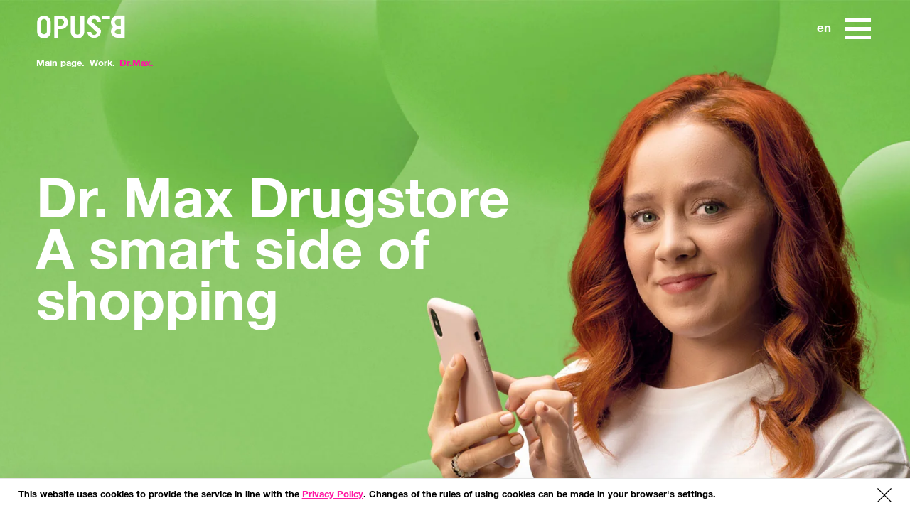

--- FILE ---
content_type: text/html; charset=UTF-8
request_url: https://opusb.pl/en/cases/drmax-online
body_size: 6308
content:
<!doctype html>
<html lang="en">
    <head>
        <meta charset="UTF-8">
        <title>Dr.Max | Produced by Opus B agency</title>
        <meta name="description" content="Opus B advertising agency is responsible for the digital campaign for Dr.Max. See our actions.">
        <meta name="viewport" content="width=device-width, user-scalable=no, initial-scale=1.0, maximum-scale=1.0, minimum-scale=1.0">
        <meta name="theme-color" content="#e51d9b"/>
          <script>!function(e,n,A){function o(e,n){return typeof e===n}function t(){var e,n,A,t,a,i,l;for(var f in r)if(r.hasOwnProperty(f)){if(e=[],n=r[f],n.name&&(e.push(n.name.toLowerCase()),n.options&&n.options.aliases&&n.options.aliases.length))for(A=0;A<n.options.aliases.length;A++)e.push(n.options.aliases[A].toLowerCase());for(t=o(n.fn,"function")?n.fn():n.fn,a=0;a<e.length;a++)i=e[a],l=i.split("."),1===l.length?Modernizr[l[0]]=t:(!Modernizr[l[0]]||Modernizr[l[0]]instanceof Boolean||(Modernizr[l[0]]=new Boolean(Modernizr[l[0]])),Modernizr[l[0]][l[1]]=t),s.push((t?"":"no-")+l.join("-"))}}function a(e){var n=u.className,A=Modernizr._config.classPrefix||"";if(c&&(n=n.baseVal),Modernizr._config.enableJSClass){var o=new RegExp("(^|\s)"+A+"no-js(\s|$)");n=n.replace(o,"$1"+A+"js$2")}Modernizr._config.enableClasses&&(n+=" "+A+e.join(" "+A),c?u.className.baseVal=n:u.className=n)}function i(e,n){if("object"==typeof e)for(var A in e)f(e,A)&&i(A,e[A]);else{e=e.toLowerCase();var o=e.split("."),t=Modernizr[o[0]];if(2==o.length&&(t=t[o[1]]),"undefined"!=typeof t)return Modernizr;n="function"==typeof n?n():n,1==o.length?Modernizr[o[0]]=n:(!Modernizr[o[0]]||Modernizr[o[0]]instanceof Boolean||(Modernizr[o[0]]=new Boolean(Modernizr[o[0]])),Modernizr[o[0]][o[1]]=n),a([(n&&0!=n?"":"no-")+o.join("-")]),Modernizr._trigger(e,n)}return Modernizr}var s=[],r=[],l={_version:"3.6.0",_config:{classPrefix:"",enableClasses:!0,enableJSClass:!0,usePrefixes:!0},_q:[],on:function(e,n){var A=this;setTimeout(function(){n(A[e])},0)},addTest:function(e,n,A){r.push({name:e,fn:n,options:A})},addAsyncTest:function(e){r.push({name:null,fn:e})}},Modernizr=function(){};Modernizr.prototype=l,Modernizr=new Modernizr;var f,u=n.documentElement,c="svg"===u.nodeName.toLowerCase();!function(){var e={}.hasOwnProperty;f=o(e,"undefined")||o(e.call,"undefined")?function(e,n){return n in e&&o(e.constructor.prototype[n],"undefined")}:function(n,A){return e.call(n,A)}}(),l._l={},l.on=function(e,n){this._l[e]||(this._l[e]=[]),this._l[e].push(n),Modernizr.hasOwnProperty(e)&&setTimeout(function(){Modernizr._trigger(e,Modernizr[e])},0)},l._trigger=function(e,n){if(this._l[e]){var A=this._l[e];setTimeout(function(){var e,o;for(e=0;e<A.length;e++)(o=A[e])(n)},0),delete this._l[e]}},Modernizr._q.push(function(){l.addTest=i}),Modernizr.addAsyncTest(function(){function e(e,n,A){function o(n){var o=n&&"load"===n.type?1==t.width:!1,a="webp"===e;i(e,a&&o?new Boolean(o):o),A&&A(n)}var t=new Image;t.onerror=o,t.onload=o,t.src=n}var n=[{uri:"[data-uri]",name:"webp"},{uri:"[data-uri]",name:"webp.alpha"},{uri:"[data-uri]",name:"webp.animation"},{uri:"[data-uri]",name:"webp.lossless"}],A=n.shift();e(A.name,A.uri,function(A){if(A&&"load"===A.type)for(var o=0;o<n.length;o++)e(n[o].name,n[o].uri)})}),t(),a(s),delete l.addTest,delete l.addAsyncTest;for(var p=0;p<Modernizr._q.length;p++)Modernizr._q[p]();e.Modernizr=Modernizr}(window,document);</script>
		  <link rel="stylesheet" href="../../styles/styles.min.css?25112025b">
		<script>document.createElement( "picture" );</script>
		<script src="../../js/picturefill.min.js" async></script>
		<link rel="shortcut icon" type="image/x-icon" href="../../favicon.ico?rev"/>        <link rel="preconnect" href="https://vars.hotjar.com" crossorigin>
			<link rel="dns-prefetch" href="https://vars.hotjar.com" crossorigin>
			<link rel="preconnect" href="https://script.hotjar.com" crossorigin>
			<link rel="dns-prefetch" href="https://script.hotjar.com" crossorigin>
			<link rel="preconnect" href="https://vc.hotjar.io" crossorigin>
			<link rel="dns-prefetch" href="https://vc.hotjar.io" crossorigin>
			<link rel="preconnect" href="https://www.google-analytics.com" crossorigin>
			<link rel="dns-prefetch" href="https://www.google-analytics.com" crossorigin>
		
		<!-- Google tag (gtag.js) -->
		<script async src="https://www.googletagmanager.com/gtag/js?id=G-CQ51CKZ0Q9"></script>
		<script>
		  window.dataLayer = window.dataLayer || [];
		  function gtag(){dataLayer.push(arguments);}
		  gtag("js", new Date());

		  gtag("config", "G-CQ51CKZ0Q9");
		</script>

            <!-- Hotjar Tracking Code for https://opusb.pl -->
            <script>
			(function(h,o,t,j,a,r){
                    h.hj=h.hj||function(){(h.hj.q=h.hj.q||[]).push(arguments)};
                    h._hjSettings={hjid:915935,hjsv:6};
                    a=o.getElementsByTagName('head')[0];
                    r=o.createElement('script');r.async=1;
                    r.src=t+h._hjSettings.hjid+j+h._hjSettings.hjsv;
                    a.appendChild(r);
                })(window,document,'https://static.hotjar.com/c/hotjar-','.js?sv=');
            </script>
            <script>
            (function(){
              function sendScrollEvent(p){
                //console.log("Poziom scrollowania: "+p+"%");
                ga("send","event","User interaction","Page scroll","Depth:"+p+"%");
              }
              try{
                var p25=0,p50=0,p75=0,p100=0;
				window.addEventListener('scroll', scrollTracking);
                function scrollTracking(){
                  var p = parseInt(100 * window.pageYOffset / (document.body.scrollHeight - window.innerHeight));
                  if(p>=25 && p25==0){
                    p25=1;
                    sendScrollEvent(25);
                  }
                  if(p>=50 && p50==0){
                    p50=1;
                    sendScrollEvent(50);
                  }
                  if(p>=75 && p75==0){
                    p75=1;
                    sendScrollEvent(75);
                  }
                  if(p>=99 && p100==0){
                    p100=1;
                    sendScrollEvent(100);
                  }
                };
              }
              catch(e){
                console.error("Wystąpił błąd: "+e.message);
              }
            }());
            </script>
			<!-- Facebook Pixel Code -->
			<script>
			!function(f,b,e,v,n,t,s)
			{if(f.fbq)return;n=f.fbq=function(){n.callMethod?
			n.callMethod.apply(n,arguments):n.queue.push(arguments)};
			if(!f._fbq)f._fbq=n;n.push=n;n.loaded=!0;n.version='2.0';
			n.queue=[];t=b.createElement(e);t.async=!0;
			t.src=v;s=b.getElementsByTagName(e)[0];
			s.parentNode.insertBefore(t,s)}(window,document,'script',
			'https://connect.facebook.net/en_US/fbevents.js');
			 fbq('init', '384266888406609');
			fbq('track', 'PageView');
			</script>
			<noscript>
			 <img height="1" width="1" src="https://www.facebook.com/tr?id=384266888406609&ev=PageView&noscript=1"/>
			</noscript>
			<!-- End Facebook Pixel Code -->
		        <link rel="alternate" href="https://opusb.pl/cases/drmax-online" hreflang="pl" />
    </head>
    <body>
        <div class="positioner"></div>
 	
    <header class="">
           <div class="hamburger navwhite">
                <div class="stick stick-1"></div>
                <div class="stick stick-2"></div>
                <div class="stick stick-3"></div>
            </div>
            <nav>
				<a  class="opus navwhite  " href="../" title="www.opusb.pl" aria-label="www.opusb.pl"><span>opusb.pl</span><strong>o</strong></a>
			
            <div class="menu-contener">
                <ul class="menu-main">
                    <li><a href="../works"><span>Work</span></a></li>
                    <li><a href="../awards"><span>Awards</span></a></li>
                    <li><a href="../about"><span>About</span></a></li> <li><a href="../people"><span>People</span></a></li>
                    <li><a href="../infos"><span>News</span></a></li>

                    <li><a href="../kontakt" onClick="ga('send', 'event', 'Contact', 'DisplayContact', 'ContactMenu')"><span>Contact</span></a></li><li class="menu4corporate"><a href="../opusB4C" >B4C</a></li>
				  <li class="menu-socials">
                        <a href="https://biuro-prasowe.opusb.pl/" class="ico" target="_blank" rel="noopener" title="biuro-prasowe.opusb.pl"><span>biuro-prasowe.opusb.pl</span><strong>p</strong></a>
                     <a href="https://www.facebook.com/agencjaopusb" class="ico" target="_blank" rel="noopener" title="Opus b na Facebook"><span>Opus B na Facebook</span><strong>&#102;</strong></a>
                     <a href="https://www.youtube.com/user/agencjaopusb" class="ico" target="_blank" rel="noopener" title="Opus b na Youtube"><span>Opus B na Youtube</span><strong>&#121;</strong></a>
                          <a href="https://pl.linkedin.com/company/agencja-reklamowa-opus-b" class="ico" target="_blank" rel="noopener" title="Opus b na Linkedin"><span>Opus B na Linkedin</span><strong>l</strong></a><a href="https://www.instagram.com/opusb_agency/" class="ico" target="_blank" rel="noopener" title="Opus b na Instagram"><span>Opus B na Instagram</span><strong>i</strong></a>

                    </li>
                     <li>

                        <a href="https://hibrands.pl" target="_blank" rel="noopener" title="Hi! Brands">Hi! Brands<strong class="rightarrow ">></strong></a>
                     </li>
                </ul></div>
            <div class="langmodule navwhite">
                <div></div>
                    <a href="../../" class="language navwhite secondlang">pl</a>
                    <a href="#" class="language navwhite firstlang">en</a>

            </div>
            
        </nav>
          <div class="scrolling-contener">
            <div id="myBar" class="scroll-indicator case-color-bg"></div>
        </div>
    </header>
   
        <ol class="breadcrumbs navwhite">
          <li>
            <a href="../">Main page</a>
          </li>
          <li>
            <a href="../works">Work</a></li>
            <li>
                    <a href="drmax-online" class="selected">Dr.Max</a>
                </li>
        </ol>
          <section id="drmax-online" class="section-case">

            <div id="top" class="case-slajd">
                <div class="paralax-contener">
                    <div class="my-paroller1" data-smooth-parallax="1" data-start-position-y="0" data-end-position-y="1" data-end-movement=".4">
                         <div class="case-img">
                             <picture><source data-srcset="../../img/cases/drmax-online/phone/portrait/_case-main-pic.webp?a" media="(max-width: 532px)" type="image/webp"><source data-srcset="../../img/cases/drmax-online/phone/_case-main-pic.webp?a" media="(max-width: 823px)" type="image/webp"><source data-srcset="../../img/cases/drmax-online/_case-main-pic.webp?a" type="image/webp"><source data-srcset="../../img/cases/drmax-online/phone/portrait/_case-main-pic.png" media="(max-width: 532px)" type="image/jpeg"><source data-srcset="../../img/cases/drmax-online/phone/_case-main-pic.png" media="(max-width: 823px)" type="image/jpeg"><source data-srcset="../../img/cases/drmax-online/_case-main-pic.png" type="image/jpeg"><img data-src="[data-uri]" alt="Dr. Max" class="lazyload"></picture>                        </div>
                    </div>
                </div>
                <div class="case-text">
					<h1>Dr. Max Drugstore <br>A smart side of shopping</h1>
                </div>
            </div>


            <div class="case-slajd">
                <div class="case-text">
                    <dl class="whiter">
                        <dt>Our simple idea</dt>
                        <dd>
                            <p>You can do smart shopping at Dr. Max Drugstores. How? It’s easy because shopping online at drmaxdrogeria.pl is smart to the maximum: comfortable, economical and unlimited thanks to a&nbsp;broad range of products.</p>
                        </dd>
                    </dl>
                </div>
            </div>


    <div id="case-video-slajd1" class="case-slajd video-slajd" videocount="1">
                <div class="goToVideo">
                    <a href="#case-video-slajd1">top</a>
                </div>
                <div class="media-container">
                    <div class="video-inside">
                        <video id="my-video-1" class="my-video video-js vimeo-movie" preload="none"
                        width="640" height="264" poster="[data-uri]" data-setup="{}"></video>
                        <div class="poster-image"></div>
                        <div class="progress-contener"><div class="progress"></div></div>
                        <div class="play-button-cont"><div class="play-button"><strong>*</strong></div></div>
                        <div class="pause-button"></div>
                        <div class="prev-button">
                        	<strong>-</strong>
                        </div>
                        <div class="next-button">
                        	<strong>+</strong>
                        </div>
                    </div>
                </div>

                <div class="thumbnail-contener">
                    <div class="media-select-container">
                        <div class="swiper-wrapper">
                             <div class="swiper-slide video-thumbnail  active" data-id="0"
                                 data-video-src="https://player.vimeo.com/external/871734704.m3u8?s=9bcf9213c3f042bab6f63b7618ad2af9f1d7312d&logging=false"
                                 data-video-alternative="https://player.vimeo.com/progressive_redirect/playback/871734704/rendition/1080p/file.mp4?loc=external&signature=8385ab3c7631d4f1d4d01aacff56e99962d8ac96525334181409f1f15b1909b1"
                                 data-video-poster=""></div>
                                 <div class="swiper-slide video-thumbnail" data-id="1"
                                 data-video-src="https://player.vimeo.com/external/871735085.m3u8?s=29b6097e92e0a609b7a501f5eb323b3eeacd5de7&logging=false"
                                 data-video-alternative="https://player.vimeo.com/progressive_redirect/playback/871735085/rendition/1080p/file.mp4?loc=external&signature=cc3224b034911bc8f1dc86667c6d1b36e210ac89112ff9ac8ab9fa9617da0467"
                                 data-video-poster=""></div>
                                  <div class="swiper-slide video-thumbnail" data-id="2"
                                 data-video-src="https://player.vimeo.com/external/871735343.m3u8?s=9a3ae3ff6dc7d794839fd6b1a59924416040e61e&logging=false"
                                 data-video-alternative="https://player.vimeo.com/progressive_redirect/playback/871735343/rendition/1080p/file.mp4?loc=external&signature=f30a8c6cc9c213537a4453d3f5c41d401f65cb85d69b18122577e28a1b374521"
                                 data-video-poster=""></div>
                                  <div class="swiper-slide video-thumbnail" data-id="3"
                                 data-video-src="https://player.vimeo.com/external/871735807.m3u8?s=eaf59dbdab46af7dd3fcb10df40c6ca3c17a3b93&logging=false"
                                 data-video-alternative="https://player.vimeo.com/progressive_redirect/playback/871735807/rendition/1080p/file.mp4?loc=external&signature=2e698540c409a2196120823951fef682015b0c04d879f9f43691d23d2564947b"
                                 data-video-poster=""></div>
                        </div>
                    </div>
                </div>

            </div>


            <div class="case-slajd">
                <div class="case-text">
                    <dl class="whiter">
                        <dt>What is important</dt>
                        <dd>
                            <p>For the purposes of the campaign, we have created a&nbsp;specific virtual world of the brand in which a real character is accompanied by a virtual Maximalist – a&nbsp;brand asset designed by us for the purposes of prior campaign. Benefits are communicated as involving shopping advice in which they are emphasised in the visual form which corresponds to graphic motifs. </p>
                        </dd>
                    </dl>
                </div>
            </div>


        <div class="case-slajd case-slajdX height-auto-img">
        <div class="case-img case-imgX ">
             <picture><source data-srcset="../../img/cases/drmax-online/phone/portrait/phone1.webp?a" media="(max-width: 532px)" type="image/webp"><source data-srcset="../../img/cases/drmax-online/phone/phone1.webp?a" media="(max-width: 823px)" type="image/webp"><source data-srcset="../../img/cases/drmax-online/phone1.webp?a" type="image/webp"><source data-srcset="../../img/cases/drmax-online/phone/portrait/phone1.png" media="(max-width: 532px)" type="image/jpeg"><source data-srcset="../../img/cases/drmax-online/phone/phone1.png" media="(max-width: 823px)" type="image/jpeg"><source data-srcset="../../img/cases/drmax-online/phone1.png" type="image/jpeg"><img data-src="[data-uri]" alt="" class="lazyload"></picture>        </div>

    </div>


             <div class="case-slajd case-slajdX height-auto-img">
                <div class="case-img case-imgX">
                     <picture><source data-srcset="../../img/cases/drmax-online/laptop.webp?a" type="image/webp"><source data-srcset="../../img/cases/drmax-online/laptop.png" type="image/jpeg"><img data-src="[data-uri]" alt="" class="lazyload"></picture>                </div>
            </div>








        </section>
        
        <div class="h2-contener"> </div><footer id="drmax-online-footer" class="footer-slajd">
            <div class="case-socials-footer">
                <div class="bottom-menu">
                            <div class="bottom-menu-btn">
                                <a href="lisner" style="color:#d02525">back</a>
                                <h5>Lisner</h5>
                            </div>
                        
                            <div class="bottom-menu-btn">
                                <a href="biotebal24" style="color:#d02525">next</a>
                                <h5>Biotebal MAX</h5>
                            </div>
                        
             </div>
            </div>
        <ul>
            <li><a href="../works" title="Opus b - footer Works">Works</a></li>
            <li><a href="../awards" title="Opus b - footer Awards">Awards</a></li>
            <li><a href="../about" title="Opus b - footer About">About</a></li>
        </ul>
        <ul>
            <li><a href="../people" title="Opus b - footer People">People</a></li>
            <li><a href="../infos" title="Opus b - footer News">News</a></li>
            <li><a href="../kontakt" onClick="ga('send', 'event', 'Contact', 'DisplayContact', 'ContactFooter')" title="Opus b - footer Contact">Contact</a></li> </ul>
        <ul class="ul-ico">
            <li><a href="https://biuro-prasowe.opusb.pl/" class="ico" target="_blank" rel="noopener" title="biuro-prasowe.opusb.pl"><span>biuro-prasowe.opusb.pl</span><strong>P</strong></a></li>
            <li><a href="https://www.facebook.com/agencjaopusb" class="ico" target="_blank" rel="noopener" title="Opus b na Facebook"><span>Opus B na Facebook</span><strong>&#102;</strong></a></li>
            <li><a href="https://www.youtube.com/user/agencjaopusb" class="ico" target="_blank" rel="noopener" title="Opus b na Youtube"><span>Opus B na Youtube</span><strong>&#121;</strong></a></li>
            <li> <a href="https://pl.linkedin.com/company/agencja-reklamowa-opus-b" class="ico" target="_blank" rel="noopener" title="Opus b na Linkedin"><span>Opus B na Linkedin</span><strong>l</strong></a></li>
			<li> <a href="https://www.instagram.com/opusb_agency/" class="ico" target="_blank" rel="noopener" title="Opus b na Instagram"><span>Opus B na Instagram</span><strong>i</strong></a></li>
        </ul>
        <ul class="ul-sar">
            <li>
                <span>We are a member of:</span>
                <img src="../../img/sar-logo.png?a" alt="Opus B jest członkiem SAR">
            </li>
        </ul>
        <div class="registered">Opus B. 2025 Copyrights Reserved</div>
    </footer>
        <script src="https://code.jquery.com/jquery-3.5.1.min.js" integrity="sha256-9/aliU8dGd2tb6OSsuzixeV4y/faTqgFtohetphbbj0="   crossorigin="anonymous"></script>
        <script src="../../js/js-libraries-imported.js?c"></script>
        <script src="../../js/js-libraries-own.js?z2"></script>
       <!-- <script src="../../js/video-js_contrib-hls.min.js"></script>-->
	   <script src="../../js_n/video.js"></script>
		<script src="../../js_n/videojs-http-streaming.js"></script>
        <script src="../../js/init-script_rev3.js?z23" ></script>
        <script src="../../js/init-script-cases_rev.js?z8"></script>
        <script src="../../js/lazysizes.min.js" async=""></script>
		<script>
			var scroll = new SmoothScroll('a[href*="#"]');
		</script>
			<script>window._nQc="89345893";</script>
	<script async src="https://serve.albacross.com/track.js"></script>
	<script>
var _mzid = '64c0fbbd3681';
(function(s, o, g) {
    a = s.createElement(o),
    m = s.getElementsByTagName(o)[0];
    a.async = 1;
    a.src = g;
    m.parentNode.insertBefore(a, m);
})(document, 'script', '//mzer.pl/mz.js');
</script>
    </body>
</html>


--- FILE ---
content_type: text/css
request_url: https://opusb.pl/styles/styles.min.css?25112025b
body_size: 101789
content:
@import url(//hello.myfonts.net/count/3aaf90);@import url(//hello.myfonts.net/count/36568f);@import url(https://fonts.googleapis.com/css2?family=Inter+Tight:wght@300&display=swap);a,abbr,acronym,address,applet,article,aside,audio,b,big,blockquote,body,canvas,caption,center,cite,code,dd,del,details,dfn,div,dl,dt,em,embed,fieldset,figcaption,figure,footer,form,h1,h2,h3,h4,h5,h6,header,hgroup,html,i,iframe,img,ins,kbd,label,legend,li,mark,menu,nav,object,ol,output,p,pre,q,ruby,s,samp,section,small,span,strike,strong,sub,summary,sup,table,tbody,td,tfoot,th,thead,time,tr,tt,u,ul,var,video{margin:0;padding:0;border:0;font-size:100%;font:inherit;vertical-align:baseline}article,aside,details,figcaption,figure,footer,header,hgroup,menu,nav,section{display:block}body{line-height:1}ol,ul{list-style:none}blockquote,q{quotes:none}blockquote:after,blockquote:before,q:after,q:before{content:'';content:none}table{border-collapse:collapse;border-spacing:0}@font-face{font-family:HelveticaNeueLTPro-Bd;src:url(webfonts/36568F_0_0.eot);src:url(webfonts/36568F_0_0.eot?#iefix) format("embedded-opentype"),url(webfonts/36568F_0_0.woff2) format("woff2"),url(webfonts/36568F_0_0.woff) format("woff"),url(webfonts/36568F_0_0.ttf) format("truetype");font-display:swap}@font-face{font-family:HelveticaNeueLTPro-BdCn;src:url(webfonts/3AAF90_0_0.eot);src:url(webfonts/3AAF90_0_0.eot?#iefix) format("embedded-opentype"),url(webfonts/3AAF90_0_0.woff2) format("woff2"),url(webfonts/3AAF90_0_0.woff) format("woff"),url(webfonts/3AAF90_0_0.ttf) format("truetype");font-display:swap}@font-face{font-family:HelveticaNeueLTPro-BdCnO;src:url(webfonts/3AAF90_1_0.eot);src:url(webfonts/3AAF90_1_0.eot?#iefix) format("embedded-opentype"),url(webfonts/3AAF90_1_0.woff2) format("woff2"),url(webfonts/3AAF90_1_0.woff) format("woff"),url(webfonts/3AAF90_1_0.ttf) format("truetype");font-display:swap}/*! Generated by Font Squirrel (https://www.fontsquirrel.com) on May 14, 2025 */@font-face{font-family:opus2020regular;src:url([data-uri]) format("woff");font-weight:400;font-style:normal}.swiper-container{margin:0 auto;position:relative;overflow:hidden;list-style:none;padding:0;z-index:1}.swiper-wrapper{position:relative;height:100%;z-index:1;display:-webkit-box;display:-webkit-flex;display:-ms-flexbox;display:flex;-webkit-transition-property:-webkit-transform;transition-property:-webkit-transform;-o-transition-property:transform;transition-property:transform;transition-property:transform,-webkit-transform;-webkit-box-sizing:content-box;box-sizing:content-box}.swiper-container-android .swiper-slide,.swiper-wrapper{-webkit-transform:translate3d(0,0,0);transform:translate3d(0,0,0)}.swiper-slide{-webkit-flex-shrink:0;-ms-flex-negative:0;flex-shrink:0;width:100%;height:100%;position:relative;-webkit-transition-property:-webkit-transform;transition-property:-webkit-transform;-o-transition-property:transform;transition-property:transform;transition-property:transform,-webkit-transform}.swiper-button-next,.swiper-button-prev{position:absolute;top:50%;width:27px;height:44px;margin-top:-22px;z-index:10;cursor:pointer;background-size:27px 44px;background-position:center;background-repeat:no-repeat}.swiper-button-next.swiper-button-disabled,.swiper-button-prev.swiper-button-disabled{opacity:.35;cursor:auto;pointer-events:none}.swiper-button-prev,.swiper-container-rtl .swiper-button-next{background-image:url("data:image/svg+xml;charset=utf-8,%3Csvg%20xmlns%3D'http%3A%2F%2Fwww.w3.org%2F2000%2Fsvg'%20viewBox%3D'0%200%2027%2044'%3E%3Cpath%20d%3D'M0%2C22L22%2C0l2.1%2C2.1L4.2%2C22l19.9%2C19.9L22%2C44L0%2C22L0%2C22L0%2C22z'%20fill%3D'%23007aff'%2F%3E%3C%2Fsvg%3E");left:10px;right:auto}.swiper-button-next,.swiper-container-rtl .swiper-button-prev{background-image:url("data:image/svg+xml;charset=utf-8,%3Csvg%20xmlns%3D'http%3A%2F%2Fwww.w3.org%2F2000%2Fsvg'%20viewBox%3D'0%200%2027%2044'%3E%3Cpath%20d%3D'M27%2C22L27%2C22L5%2C44l-2.1-2.1L22.8%2C22L2.9%2C2.1L5%2C0L27%2C22L27%2C22z'%20fill%3D'%23007aff'%2F%3E%3C%2Fsvg%3E");right:10px;left:auto}.swiper-pagination{position:absolute;text-align:center;-webkit-transition:.3s opacity;-o-transition:.3s opacity;transition:.3s opacity;-webkit-transform:translate3d(0,0,0);transform:translate3d(0,0,0);z-index:10}.swiper-container-horizontal>.swiper-pagination-bullets,.swiper-pagination-custom,.swiper-pagination-fraction{bottom:10px;left:0;width:100%}.swiper-pagination-bullet{width:8px;height:8px;width:1vw;height:1vw;display:inline-block;border-radius:100%}.swiper-pagination-clickable .swiper-pagination-bullet{cursor:pointer}.swiper-pagination-bullet-active{opacity:1}.swiper-container-horizontal>.swiper-pagination-bullets .swiper-pagination-bullet{margin:0 4px;margin:0 .5em}.video-js .vjs-big-play-button .vjs-icon-placeholder:before,.video-js .vjs-modal-dialog,.vjs-button>.vjs-icon-placeholder:before,.vjs-modal-dialog .vjs-modal-dialog-content{position:absolute;top:0;left:0;width:100%;height:100%}.video-js .vjs-play-progress,.video-js .vjs-volume-level,.vjs-icon-circle{font-family:VideoJS;font-weight:400;font-style:normal}.video-js{display:block;vertical-align:top;box-sizing:border-box;color:#fff;background-color:#000;position:relative;padding:0;font-size:10px;line-height:1;font-weight:400;font-style:normal;font-family:Arial,Helvetica,sans-serif;word-break:initial}.video-js *,.video-js :after,.video-js :before{box-sizing:inherit}.video-js .vjs-tech{position:absolute;top:0;left:0;width:100%;height:100%}.vjs-hidden{display:none!important}.video-js .vjs-big-play-button{font-size:3em;line-height:1.5em;height:1.5em;width:3em;display:block;position:absolute;top:10px;left:10px;padding:0;cursor:pointer;opacity:1;border:.06666em solid #fff;background-color:#2b333f;background-color:rgba(43,51,63,.7);-webkit-border-radius:.3em;-moz-border-radius:.3em;border-radius:.3em;-webkit-transition:all .4s;-moz-transition:all .4s;-ms-transition:all .4s;-o-transition:all .4s;transition:all .4s}.vjs-controls-disabled .vjs-big-play-button,.vjs-error .vjs-big-play-button,.vjs-has-started .vjs-big-play-button,.vjs-using-native-controls .vjs-big-play-button{display:none}.video-js button{background:0 0;border:none;color:inherit;display:inline-block;overflow:visible;font-size:inherit;line-height:inherit;text-transform:none;text-decoration:none;transition:none;-webkit-appearance:none;-moz-appearance:none;appearance:none}.video-js .vjs-modal-dialog{background:rgba(0,0,0,.8);background:-webkit-linear-gradient(-90deg,rgba(0,0,0,.8),rgba(255,255,255,0));background:linear-gradient(180deg,rgba(0,0,0,.8),rgba(255,255,255,0));overflow:auto;box-sizing:content-box}.video-js .vjs-control-bar{display:none;width:100%;position:absolute;bottom:0;left:0;right:0;height:3em;background-color:#2b333f;background-color:rgba(43,51,63,.7)}.vjs-has-started .vjs-control-bar{display:-webkit-box;display:-webkit-flex;display:-ms-flexbox;display:flex;visibility:visible;opacity:1;-webkit-transition:visibility .1s,opacity .1s;-moz-transition:visibility .1s,opacity .1s;-ms-transition:visibility .1s,opacity .1s;-o-transition:visibility .1s,opacity .1s;transition:visibility .1s,opacity .1s}.vjs-has-started.vjs-user-inactive.vjs-playing .vjs-control-bar{visibility:visible;opacity:0;-webkit-transition:visibility 1s,opacity 1s;-moz-transition:visibility 1s,opacity 1s;-ms-transition:visibility 1s,opacity 1s;-o-transition:visibility 1s,opacity 1s;transition:visibility 1s,opacity 1s}.vjs-controls-disabled .vjs-control-bar,.vjs-error .vjs-control-bar,.vjs-using-native-controls .vjs-control-bar{display:none}.video-controls .vjs-controls-disabled .vjs-control-bar,.video-controls .vjs-error .vjs-control-bar,.video-controls .vjs-using-native-controls .vjs-control-bar{display:flex;align-items:baseline;padding:0 5%}.video-controls .video-js .vjs-control-bar .vjs-play-control,.video-controls .video-js .vjs-control-bar .vjs-volume-panel{display:none}.video-js .vjs-control{position:relative;text-align:center;margin:0;padding:0;height:100%;width:4em;-webkit-box-flex:none;-moz-box-flex:none;-webkit-flex:none;-ms-flex:none;flex:none}.video-js .vjs-control-text{border:0;clip:rect(0 0 0 0);height:1px;overflow:hidden;padding:0;position:absolute;width:1px}.video-js .vjs-progress-control{cursor:pointer;-webkit-box-flex:auto;-moz-box-flex:auto;-webkit-flex:auto;-ms-flex:auto;flex:auto;display:-webkit-box;display:-webkit-flex;display:-ms-flexbox;display:flex;-webkit-box-align:center;-webkit-align-items:center;-ms-flex-align:center;align-items:center;min-width:4em}.video-js .vjs-progress-holder{-webkit-box-flex:auto;-moz-box-flex:auto;-webkit-flex:auto;-ms-flex:auto;flex:auto;-webkit-transition:all .2s;-moz-transition:all .2s;-ms-transition:all .2s;-o-transition:all .2s;transition:all .2s;height:.3em}.video-js .vjs-progress-control .vjs-progress-holder{margin:0 10px}.video-js .vjs-progress-holder .vjs-load-progress,.video-js .vjs-progress-holder .vjs-load-progress div,.video-js .vjs-progress-holder .vjs-play-progress{position:absolute;display:block;height:100%;margin:0;padding:0;width:0;left:0;top:0}.video-js .vjs-play-progress{background-color:#fff}.video-js .vjs-time-tooltip{background-color:#fff;background-color:rgba(255,255,255,.8);-webkit-border-radius:.3em;-moz-border-radius:.3em;border-radius:.3em;color:#000;float:right;font-family:Arial,Helvetica,sans-serif;font-size:1em;padding:6px 8px 8px 8px;pointer-events:none;position:relative;top:-3.4em;visibility:hidden;z-index:1}.video-js .vjs-slider{position:relative;cursor:pointer;padding:0;margin:0 .45em 0 .45em;-webkit-touch-callout:none;-webkit-user-select:none;-khtml-user-select:none;-moz-user-select:none;-ms-user-select:none;user-select:none;background-color:#73859f;background-color:rgba(115,133,159,.5)}.vjs-poster{display:inline-block;vertical-align:middle;background-repeat:no-repeat;background-position:50% 50%;background-size:contain;background-color:#000;cursor:pointer;margin:0;padding:0;position:absolute;top:0;right:0;bottom:0;left:0;height:100%}.vjs-poster img{display:block;vertical-align:middle;margin:0 auto;max-height:100%;padding:0;width:100%}.vjs-has-started .vjs-poster{display:none}.vjs-audio.vjs-has-started .vjs-poster{display:block}.vjs-using-native-controls .vjs-poster{display:none}.vjs-text-track-display{position:absolute;bottom:3em;left:0;right:0;top:0;pointer-events:none}.video-js.vjs-user-inactive.vjs-playing .vjs-text-track-display{bottom:1em}.vjs-loading-spinner{display:none;position:absolute;top:50%;left:50%;margin:-25px 0 0 -25px;opacity:.85;text-align:left;border:6px solid rgba(43,51,63,.7);box-sizing:border-box;background-clip:padding-box;width:50px;height:50px;border-radius:25px;visibility:hidden}.vjs-seeking .vjs-loading-spinner,.vjs-waiting .vjs-loading-spinner{display:block;animation:0s linear .3s forwards vjs-spinner-show}.vjs-loading-spinner:after,.vjs-loading-spinner:before{content:"";position:absolute;margin:-6px;box-sizing:inherit;width:inherit;height:inherit;border-radius:inherit;opacity:1;border:inherit;border-color:transparent;border-top-color:#fff}.vjs-seeking .vjs-loading-spinner:after,.vjs-seeking .vjs-loading-spinner:before,.vjs-waiting .vjs-loading-spinner:after,.vjs-waiting .vjs-loading-spinner:before{-webkit-animation:vjs-spinner-spin 1.1s cubic-bezier(.6,.2,0,.8) infinite,vjs-spinner-fade 1.1s linear infinite;animation:vjs-spinner-spin 1.1s cubic-bezier(.6,.2,0,.8) infinite,vjs-spinner-fade 1.1s linear infinite}.vjs-seeking .vjs-loading-spinner:before,.vjs-waiting .vjs-loading-spinner:before{border-top-color:#fff}.vjs-seeking .vjs-loading-spinner:after,.vjs-waiting .vjs-loading-spinner:after{border-top-color:#fff;-webkit-animation-delay:.44s;animation-delay:.44s}@keyframes vjs-spinner-show{to{visibility:visible}}@-webkit-keyframes vjs-spinner-show{to{visibility:visible}}@keyframes vjs-spinner-spin{100%{transform:rotate(360deg)}}@-webkit-keyframes vjs-spinner-spin{100%{-webkit-transform:rotate(360deg)}}@keyframes vjs-spinner-fade{0%{border-top-color:#73859f}20%{border-top-color:#73859f}35%{border-top-color:#fff}60%{border-top-color:#73859f}100%{border-top-color:#73859f}}@-webkit-keyframes vjs-spinner-fade{0%{border-top-color:#73859f}20%{border-top-color:#73859f}35%{border-top-color:#fff}60%{border-top-color:#73859f}100%{border-top-color:#73859f}}.vjs-chapters-button .vjs-menu ul{width:24em}.video-js .vjs-subs-caps-button+.vjs-menu .vjs-captions-menu-item .vjs-menu-item-text .vjs-icon-placeholder{position:absolute}.video-js .vjs-subs-caps-button+.vjs-menu .vjs-captions-menu-item .vjs-menu-item-text .vjs-icon-placeholder:before{font-family:VideoJS;content:"\f10d";font-size:1.5em;line-height:inherit}.video-js.vjs-layout-tiny:not(.vjs-fullscreen) .vjs-custom-control-spacer{-webkit-box-flex:auto;-moz-box-flex:auto;-webkit-flex:auto;-ms-flex:auto;flex:auto}.video-js.vjs-layout-tiny:not(.vjs-fullscreen).vjs-no-flex .vjs-custom-control-spacer{width:auto}.video-js.vjs-layout-tiny:not(.vjs-fullscreen) .vjs-audio-button,.video-js.vjs-layout-tiny:not(.vjs-fullscreen) .vjs-captions-button,.video-js.vjs-layout-tiny:not(.vjs-fullscreen) .vjs-chapters-button,.video-js.vjs-layout-tiny:not(.vjs-fullscreen) .vjs-current-time,.video-js.vjs-layout-tiny:not(.vjs-fullscreen) .vjs-descriptions-button,.video-js.vjs-layout-tiny:not(.vjs-fullscreen) .vjs-duration,.video-js.vjs-layout-tiny:not(.vjs-fullscreen) .vjs-mute-control,.video-js.vjs-layout-tiny:not(.vjs-fullscreen) .vjs-playback-rate,.video-js.vjs-layout-tiny:not(.vjs-fullscreen) .vjs-progress-control,.video-js.vjs-layout-tiny:not(.vjs-fullscreen) .vjs-remaining-time,.video-js.vjs-layout-tiny:not(.vjs-fullscreen) .vjs-subtitles-button,.video-js.vjs-layout-tiny:not(.vjs-fullscreen) .vjs-time-divider,.video-js.vjs-layout-tiny:not(.vjs-fullscreen) .vjs-volume-control{display:none}.video-js.vjs-layout-x-small:not(.vjs-fullscreen) .vjs-audio-button,.video-js.vjs-layout-x-small:not(.vjs-fullscreen) .vjs-captions-button,.video-js.vjs-layout-x-small:not(.vjs-fullscreen) .vjs-chapters-button,.video-js.vjs-layout-x-small:not(.vjs-fullscreen) .vjs-current-time,.video-js.vjs-layout-x-small:not(.vjs-fullscreen) .vjs-descriptions-button,.video-js.vjs-layout-x-small:not(.vjs-fullscreen) .vjs-duration,.video-js.vjs-layout-x-small:not(.vjs-fullscreen) .vjs-mute-control,.video-js.vjs-layout-x-small:not(.vjs-fullscreen) .vjs-playback-rate,.video-js.vjs-layout-x-small:not(.vjs-fullscreen) .vjs-remaining-time,.video-js.vjs-layout-x-small:not(.vjs-fullscreen) .vjs-subtitles-button,.video-js.vjs-layout-x-small:not(.vjs-fullscreen) .vjs-time-divider,.video-js.vjs-layout-x-small:not(.vjs-fullscreen) .vjs-volume-control{display:none}.video-js.vjs-layout-small:not(.vjs-fullscreen) .vjs-captions-button,.video-js.vjs-layout-small:not(.vjs-fullscreen) .vjs-chapters-button,.video-js.vjs-layout-small:not(.vjs-fullscreen) .vjs-current-time,.video-js.vjs-layout-small:not(.vjs-fullscreen) .vjs-descriptions-button,.video-js.vjs-layout-small:not(.vjs-fullscreen) .vjs-duration,.video-js.vjs-layout-small:not(.vjs-fullscreen) .vjs-mute-control,.video-js.vjs-layout-small:not(.vjs-fullscreen) .vjs-playback-rate,.video-js.vjs-layout-small:not(.vjs-fullscreen) .vjs-remaining-time,.video-js.vjs-layout-small:not(.vjs-fullscreen) .vjs-subtitles-button .vjs-audio-button,.video-js.vjs-layout-small:not(.vjs-fullscreen) .vjs-time-divider,.video-js.vjs-layout-small:not(.vjs-fullscreen) .vjs-volume-control{display:none}.vjs-modal-dialog.vjs-text-track-settings{background-color:#2b333f;background-color:rgba(43,51,63,.75);color:#fff;height:70%}.vjs-text-track-settings .vjs-modal-dialog-content{display:table}.vjs-text-track-settings .vjs-track-settings-colors,.vjs-text-track-settings .vjs-track-settings-controls,.vjs-text-track-settings .vjs-track-settings-font{display:table-cell}.vjs-text-track-settings .vjs-track-settings-controls{text-align:right;vertical-align:bottom}@supports (display:grid){.vjs-text-track-settings .vjs-modal-dialog-content{display:grid;grid-template-columns:1fr 1fr;grid-template-rows:1fr auto}.vjs-text-track-settings .vjs-track-settings-colors{display:block;grid-column:1;grid-row:1}.vjs-text-track-settings .vjs-track-settings-font{grid-column:2;grid-row:1}.vjs-text-track-settings .vjs-track-settings-controls{grid-column:2;grid-row:2}}.vjs-track-setting>select{margin-right:5px}.vjs-text-track-settings fieldset{margin:5px;padding:3px;border:none}.vjs-text-track-settings fieldset span{display:inline-block}.vjs-text-track-settings legend{color:#fff;margin:0 0 5px 0}.vjs-text-track-settings .vjs-label{position:absolute;clip:rect(1px 1px 1px 1px);clip:rect(1px,1px,1px,1px);display:block;margin:0 0 5px 0;padding:0;border:0;height:1px;width:1px;overflow:hidden}.vjs-track-settings-controls button:active,.vjs-track-settings-controls button:focus{outline-style:solid;outline-width:medium;background-image:linear-gradient(0deg,#fff 88%,#73859f 100%)}.vjs-track-settings-controls button:hover{color:rgba(43,51,63,.75)}.vjs-track-settings-controls button{background-color:#fff;background-image:linear-gradient(-180deg,#fff 88%,#73859f 100%);color:#2b333f;cursor:pointer;border-radius:2px}.vjs-track-settings-controls .vjs-default-button{margin-right:1em}@media print{.video-js>:not(.vjs-tech):not(.vjs-poster){visibility:hidden}}.vjs-resize-manager{position:absolute;top:0;left:0;width:100%;height:100%;border:none;visibility:hidden}@media \0screen{.vjs-user-inactive.vjs-playing .vjs-control-bar :before{content:""}}@media \0screen{.vjs-has-started.vjs-user-inactive.vjs-playing .vjs-control-bar{visibility:hidden}}:root{font-size:1vw}:not(input){-webkit-tap-highlight-color:transparent;-webkit-touch-callout:none;outline:0;-webkit-text-size-adjust:none;-webkit-font-smoothing:antialiased;-webkit-user-select:text;-khtml-user-select:text;-moz-user-select:text;-ms-user-select:text;-o-user-select:text;user-select:text}:not(output):-moz-ui-invalid,input,input:invalid,input:required{box-shadow:none!important;-moz-box-shadow:none!important}:focus{box-shadow:none}img{max-width:100%;height:auto}html{box-sizing:border-box;width:100%;overflow-x:hidden}html:before{content:'landscape';display:block;position:fixed;top:-10%;left:2%;color:transparent;z-index:-100}*,:after,:before{box-sizing:inherit;margin:0;padding:0}.ico strong{margin:0;font-size:1.05em}.ico span{display:inline-block;text-indent:-9999px;width:1px;margin:0}.HelveticaNeueLTPro-Bd,.header-font{font-family:HelveticaNeueLTPro-Bd,Tahoma,sans-serif;font-weight:400;font-style:normal}body{height:100%;overflow-x:hidden;font:normal normal 1rem/1.5 HelveticaNeueLTPro-Bd,Tahoma,sans-serif}h1,h2,h3,h4,h5{font-family:HelveticaNeueLTPro-Bd,Tahoma,sans-serif;font-weight:400;font-style:normal}.h-text,h1,h2,h3,h4,h5{font-size:1.7rem;line-height:1.2em;margin:0;padding:0}.h2-contener{display:flex;width:100%;justify-content:center;padding:1em}.h2-contener h2{position:relative;text-align:center;left:0}h2.chapter{width:100%;padding:5rem 0 5rem 4vw;font-size:6rem;text-align:left;padding:0 0 0 4vw;margin:5rem 0;height:1.1em;line-height:3.5em;overflow:hidden;transition:all .5s ease}h2.chapter span{padding:0}h2.chapter.initialized{line-height:1em}strong{font-family:opus2020regular;text-transform:lowercase;position:relative;line-height:1em}strong.pos-relative{position:relative}strong.eye{color:#ff17a3;font-size:11rem}.hidden{display:none}p{font:normal normal 1rem/1.5 HelveticaNeueLTPro-Bd,Tahoma,sans-serif}.shadower{position:absolute;width:100%;height:20%;bottom:0;left:0;background:linear-gradient(0deg,rgba(0,0,0,.075) 0,transparent 100%);z-index:2}a{font-family:HelveticaNeueLTPro-Bd,Tahoma,sans-serif;font-weight:400;font-style:normal;color:#000;text-decoration:none}a:hover{color:#ff17a3}a.selected{color:#ff17a3}.clearfix:after{content:' ';clear:both;display:table}section{overflow-x:hidden;width:100vw}.lazyload,.lazyloading{opacity:0}.lazyloaded{opacity:1;transition:opacity .2s}.positioner{width:2vw;height:0;position:absolute;background:#fff;bottom:1px;z-index:100}header{position:fixed;z-index:11;width:100%;transition:all .3s ease-in-out}header .hamburger{position:absolute;right:4vw;top:20px;width:40px;height:40px;cursor:pointer;z-index:15}header .hamburger .stick-1,header .hamburger .stick-2,header .hamburger .stick-3{position:absolute;width:100%;width:90%;left:0;height:5px;background-color:#000;transition:all .3s linear}header .hamburger .stick-1{margin-top:6px}header .hamburger .stick-2{margin-top:18px}header .hamburger .stick-3{margin-top:30px}header .hamburger .stick-1.open{animation:stick-1-move .15s ease-out forwards,stick-1-open .3s ease-out .15s forwards}header .hamburger .stick-2.open{animation:stick-2-move .15s ease-out forwards,stick-2-open .3s ease-out .15s forwards}header .hamburger .stick-3.open{animation:stick-3-move .15s ease-out forwards,stick-3-open .3s ease-out .15s forwards}@keyframes stick-1-move{100%{margin-top:18px}}@keyframes stick-1-open{100%{transform:rotate(-45deg)}}@keyframes stick-2-move{100%{margin-top:18px}}@keyframes stick-2-open{100%{transform:rotate(45deg)}}@keyframes stick-3-move{100%{margin-top:18px}}@keyframes stick-3-open{0%{opacity:0}100%{opacity:0}}header .hamburger .stick-1.close{animation:stick-1-close .3s ease-out forwards,stick-1-remove .15s ease-out .3s forwards}header .hamburger .stick-2.close{animation:stick-2-close .3s ease-out forwards,stick-2-remove .15s ease-out .3s forwards}header .hamburger .stick-3.close{animation:stick-3-close .3s ease-out forwards,stick-3-remove .15s ease-out .3s forwards}@keyframes stick-1-close{0%{margin-top:18px;transform:rotate(-45deg)}100%{margin-top:18px;transform:rotate(0)}}@keyframes stick-1-remove{0%{margin-top:18px}100%{margin-top:6px}}@keyframes stick-2-close{0%{margin-top:18px;transform:rotate(45deg)}100%{margin-top:18px;transform:rotate(0)}}@keyframes stick-2-remove{0%{margin-top:18px}100%{margin-top:18px}}@keyframes stick-3-close{0%{margin-top:18px;opacity:0}99%{margin-top:18px;opacity:0}100%{margin-top:18px;opacity:1}}@keyframes stick-3-remove{0%{margin-top:18px}100%{margin-top:30px}}header .hamburger:hover>div{background:#ff17a3}header .hamburger:hover:before{color:#ff17a3}header .hamburger.open .stick-1,header .hamburger.open .stick-2,header .hamburger.open .stick-3{background-color:#000}header .hamburger.open:hover>div{background:#ff17a3}header .hamburger.open:hover:before{color:#ff17a3}header nav{margin:0 auto;width:100%;position:relative;height:80px;transition:height .5s ease-in-out}header nav>*{position:absolute;top:0}header nav .opus{color:#000;width:120px;height:40px;z-index:100;line-height:80px;padding-left:4vw}header nav .opus strong{top:0;margin-left:-.1em;font-size:47px;position:absolute;line-height:40px;margin-top:20px}header nav .opus span{display:inline-block;text-indent:-9999px;width:1px}header nav .menu-contener{width:34vw;height:100vh;background:#fff;min-width:52vmin;top:0;right:-100vw;transition:right .5s linear;display:flex;flex-direction:column;justify-content:center;z-index:1}header nav .menu-contener .menu-main{display:flex;flex-direction:column;margin-left:2rem}header nav .menu-contener .menu-main li a{font-size:4.5vmin;display:block;margin:.2vh;transition:color .5s ease-in-out}header nav .menu-contener .menu-main li a:hover{color:#ff17a3}header nav .menu-contener .menu-main .menu4corporate a{color:#ec4e10}header nav .menu-contener .menu-main .menu4corporate a:hover{color:#afcbda}header nav .menu-contener .menu-main .menu-socials{display:block;margin-top:3em}header nav .menu-contener .menu-main .menu-socials .reel-link{font-size:2rem;display:inline-block;position:relative}header nav .menu-contener .menu-main .menu-socials .ico{display:inline-block}header nav .menu-contener .menu-main li:last-of-type a{padding-top:1em;font:bold normal 1em HelveticaNeueLTPro-Bd,Tahoma,sans-serif;border-bottom:none;position:absolute;bottom:5vh}header nav .menu-contener .menu-other{position:fixed;left:0;top:1.3rem;width:93vw;width:calc(100vw - 6em);display:flex;justify-content:flex-end}header nav .menu-contener .menu-other a{color:#fff;margin:0 .5vw}header nav .menu-contener .menu-other .kariera-link{margin-right:3vw}header nav .menu-contener .menu-other a:hover{color:#ff17a3}header nav .langmodule{font-size:17px;right:calc(50px + 4vw);top:31px;width:37px;height:4.5rem;line-height:1.2em;z-index:101}header nav .langmodule div{width:100%;height:0;position:absolute;top:-.1em;transition:all .5s ease}header nav .langmodule div.show{height:100%;height:48px;background:#fff}header nav .langmodule a{position:absolute;top:0;left:.5rem;text-align:right;width:1.2em}header nav .langmodule .secondlang{opacity:0;top:0}header nav .langmodule .secondlang.show{opacity:1;top:22px}header nav .langmodule.navwhite div.show,header nav .langmodule.navwhiteTOblack div.show{background:#000}header nav .language:hover{color:#ff17a3}nav.open .menu-contener{right:0}nav.open .menu-contener .menu-other a{color:#000}nav.open .langmodule.navwhite div.show,nav.open .langmodule.navwhiteTOblack div.show{height:100%;background:#fff}nav.open .language{color:#000}header.header-bg{border-bottom:1px solid rgba(0,0,0,.1);background:#fff}header.header-bg .hamburger .stick-1,header.header-bg .hamburger .stick-2,header.header-bg .hamburger .stick-3{background-color:#000}header.header-bg .hamburger:hover>div{background:#ff17a3}header.header-bg .hamburger:hover:before{color:#ff17a3}header.header-bg nav .opus{color:#000}header.header-bg nav .menu-contener .menu-other a{color:#000}header.header-bg nav .menu-contener .menu-other a:hover{color:#ff17a3}header.header-bg nav .langmodule.navwhite div.show,header.header-bg nav .langmodule.navwhiteTOblack div.show{background:#fff}header.header-bg nav .language{color:#000}header.header-bg nav .language:hover{color:#ff17a3}header.navblack{border-bottom:none;background:0 0}header.navblack .show-menu{fill:#000}.opus.navwhite,.opus.navwhiteTOblack{color:#fff}.language.navwhite,.language.navwhiteTOblack{color:#fff}.hamburger.navwhite .stick,.hamburger.navwhiteTOblack .stick{background-color:#fff}.opus.navwhite:hover,.opus:hover{color:#ff17a3}.language.navwhiteTOblack:hover,.opus.navwhiteTOblack:hover{color:#000}.hamburger.navwhite:hover .stick{background-color:#ff17a3}.hamburger.navwhiteTOblack:hover .stick{background-color:#000}header.header-bg .opus.navwhite,header.header-bg .opus.navwhiteTOblack{color:#000}header.header-bg .opus.navwhiteTOblack:hover,header.header-bg .opus:hover,header.header-bg opus.navwhite:hover{color:#ff17a3}header.header-bg .language.navCorporate:hover,header.header-bg .opus.navCorporate:hover{color:#ec4e10}header.header-bg .hamburger.navCorporate:hover .stick{background-color:#ec4e10}.scrolling-contener{position:absolute;width:100vw;height:2px;bottom:-1px}.scrolling-contener .scroll-indicator{height:100%;width:0%;background:#000}.language.navCorporate:hover,.opus.navCorporate:hover{color:#ec4e10}.hamburger.navCorporate:hover .stick{background-color:#ec4e10}.headermove header{position:relative;margin-bottom:-80px}.breadcrumbs{height:80px;padding:0 0 0 4vw;margin-top:80px;position:relative;display:flex;align-items:flex-start;z-index:100;width:70vw}.breadcrumbs li{display:inline-block;margin-right:.5rem}.breadcrumbs li a:after{display:inline-block;content:'.';position:relative}.breadcrumbs li a.bread-kategoria:after{content:'.'}.breadcrumbs a.selected{color:#ff17a3}.breadcrumbs a:not(.selected):hover{color:#ff17a3}.breadcrumbs.navwhite li a:not(.selected){color:#fff}.breadcrumbs.navwhite li a:not(.selected):hover{color:#ff17a3}.breadcrumbs.forCorporation li a.selected{color:#ec4e10}.breadcrumbs.forCorporation li a:not(.selected):hover{color:#ec4e10}.go-button{padding:1em 1em;width:11rem;width:auto;font-size:1rem;display:block;text-align:center;text-align:left;margin:auto;margin-left:3vw}.go-button:hover{color:#ff17a3}.set-transition-after:after{transition:all .5s ease}.fullview-img{position:absolute;z-index:-1;top:0;left:0}.fullview-img img{max-width:none}#main-slider{width:100vw;height:100vh}#main-slider .swiper-container{width:100%;height:100%}#main-slider .swiper-main-button-prev{background:url(../img/go-left.svg) center center no-repeat;left:3%}#main-slider .swiper-main-button-next{background:url(../img/go-right.svg) center center no-repeat;right:3%}#main-slider .swiper-main-button-next,#main-slider .swiper-main-button-prev{width:3em;height:3em;padding:3em}#main-slider .swiper-main-button-next.navblack,#main-slider .swiper-main-button-prev.navblack,#main-slider .swiper-main-pagination.navblack{filter:contrast(0) brightness(0);-webkit-filter:contrast(0) brightness(0)}#main-slider .swiper-main-button-next:hover{transform:translateX(25%)}#main-slider .swiper-main-button-prev:hover{transform:translateX(-25%)}#main-slider .swiper-button-disabled{opacity:0}#main-slider .swiper-main-pagination{transition:color .5s ease-in-out;bottom:2rem}#main-slider .swiper-main-pagination .swiper-pagination-bullet{width:1rem;height:1rem;margin:0 .25em;font-size:1.5rem;margin:0 .5em;font-size:1.5rem}#main-slider .swiper-main-pagination .swiper-pagination-bullet-active{color:#ff17a3}#main-slider .swiper-main-pagination.navwhite{color:#fff}#main-slider .swiper-main-pagination.navwhiteTOblack{color:#fff}#main-slider .swiper-main-pagination.navwhiteTOblack .swiper-pagination-bullet-active{color:#000}.showscroll_index{bottom:3.25rem;left:4vw;font-size:2rem;z-index:1;color:#000;transform:all .5s ease-in-out}.showscroll_index.nav_black{color:#000}.showscroll_index.navwhite,.showscroll_index.navwhiteTOblack{color:#fff}.main-desc{display:flex;background:rgba(0,0,0,.025);flex-wrap:wrap;min-height:33vw;align-content:center}.main-desc h1,.main-desc p{margin:auto;width:60%;text-align:center}.main-desc h1{margin-bottom:2vw}.main-404{background:#cf4291;height:calc(100vh);display:flex}.main-404 div{margin:auto;display:flex}.main-404 div img{margin:0;margin-right:7vw;width:40vw;align-self:flex-start;padding-top:2rem}.main-404 div .oopuss{display:inline-block;margin-left:0}.main-404 div .oopuss p{font:normal normal 3rem/1 HelveticaNeueLTPro-BdCn,Tahoma,sans-serif}.main-404 div .oopuss p a{color:#000;text-transform:uppercase;font-size:.65rem;line-height:1em;display:inline-block;padding:1em;border:1px solid #000;width:auto}.main-404 div .oopuss p a:hover{color:#fff;background:#000}.user-device{position:absolute;z-index:100;bottom:0;font-size:1rem;left:-100%;width:10rem;height:2rem;text-align:right;color:rgba(0,0,0,.4);display:block}.slajd-contener{min-height:calc(100vh - 80px);width:100%;position:relative;line-height:0;display:flex;flex-direction:column;justify-content:center;overflow:hidden}.slajd-contener .slajd-img-contener{align-self:center;position:absolute;display:flex;justify-content:center;width:100%;height:100%;top:0;left:0;right:0;bottom:0}.slajd-contener .slajd-img{align-self:center;position:absolute;display:flex;justify-content:center;width:100%;height:100%;top:0;left:0;right:0;bottom:0}.slajd-contener .slajd-img picture{min-width:100vw;display:flex;justify-content:center}.slajd-contener .slajd-img picture img{max-width:none;min-width:100vw;object-fit:cover;object-position:center center;font-family:'object-fit: cover; object-position: center center;';height:100%;margin:auto}.slajd-contener .slajd-img.center-top picture img{object-position:center top;font-family:'object-fit: cover; object-position: center top;'}.slajd-contener .slajd-img.left-top img{object-position:left top;font-family:'object-fit: cover; object-position: left top;'}.slajd-contener .slajd-img.right-top img{object-position:right top;font-family:'object-fit: cover; object-position: right top;'}.slajd-contener .slajd-txt{position:relative;padding:4vw;width:100%;display:flex;flex-direction:row;line-height:1em;flex-wrap:wrap}.slajd-contener .slajd-txt p{width:70%;font-size:1.7rem;padding:1em 0}.slajd-contener .slajd-txt h2{width:70%}.slajd-contener .slajd-txt h2.h1-main{width:100%}.slajd-contener .slajd-txt.right-align{justify-content:flex-end}.slajd-contener .slajd-txt.right-align-txt{width:50%;margin-left:50%}.showscroll{position:relative}.showscroll strong{animation:go-down-anim 1s 3 ease-in-out;display:block}@keyframes go-down-anim{0%{transform:translateY(0)}50%{transform:translateY(.5em)}100%{transform:translateY(0)}}.people-linkedin{position:relative;font-size:1.5em;top:.15em}.slajd-contener.top{min-height:100vh;margin-top:-160px;padding-top:100px}.slajd-contener.top h1{font-size:15vmin;line-height:.9em;margin-left:-.05em;width:100%}.slajd-contener.top p{width:80%;font-size:1.7rem}.slajd-contener.autoheight{min-height:auto;height:auto}_:-ms-fullscreen,:root .slajd-contener{height:1vh}_:-ms-fullscreen,:root .slajd-contener.autoheight{min-height:auto;height:auto}.slajd-contener-XX .slajd-img{width:50%;position:absolute;left:0}.slajd-contener-XX .slajd-img picture{min-width:50vw}.slajd-contener-XX .slajd-img picture img{min-width:50vw;min-height:calc(100vh - 4rem);width:50vw}.slajd-contener-XX .slajd-img:nth-of-type(2){left:50%}.slider-video-contener,.text-contener,.text-contener-play-extra{position:absolute;top:0;left:0;width:100%;height:100%;z-index:2;color:#fff;display:flex;justify-content:center;align-items:center;text-align:center;font:normal normal 4.5rem/1.3 HelveticaNeueLTPro-BdCn,Tahoma,sans-serif}.text-contener-play-extra{display:none;z-index:5!important;width:70%;left:15%}.text-contener-play-extra a{color:#fff!important;text-shadow:1vw 1vw 1vw rgba(0,0,0,.4);width:3em;margin-top:.5em}.pause-play-extra{width:70vw;height:70vh;background:0 0;position:absolute;left:15vw;top:15vh;margin:auto;z-index:5;cursor:pointer;display:none}.wiecej-contener{position:absolute;bottom:0;left:0;width:100%;height:30%;z-index:1;display:flex;justify-content:center;text-align:center;font-size:1.7rem}.wiecej-contener a{color:#fff}.slajd-video{overflow:hidden}.slajd-video .main-video-contener{z-index:1;position:absolute;top:0;right:0;bottom:0;left:0;overflow:hidden}.slajd-video .main-video-contener video{position:absolute;top:50%;left:50%;width:100%;height:auto;min-width:100%;min-height:100%;transform:translate(-50%,-50%);overflow:hidden;object-fit:cover}.vjs-loading-spinner span{position:absolute;font-size:1rem!important;line-height:1em;width:80vw;text-align:center;margin-top:10vh;line-height:1em;display:inline-block;left:50%;transform:translateX(-50%);opacity:.2}.slider-video-contener{display:none;z-index:5!important;background:#000}.show-reel span{display:block}.show-reel .reel_ico_play{position:absolute;width:3em;left:38%;margin-top:-1vw;margin-left:4em;height:3em;background:url(../img/reel_ico_play.png) left center no-repeat;background-size:200%}.show-reel:hover .reel_ico_play{background:url(../img/reel_ico_play.png) right center no-repeat;background-size:200%}.close-video-extra{position:absolute;top:80px;right:4vw;transform:translateX(-1.5vw);width:36px;height:36px;line-height:0}.slajdMain{overflow:hidden;box-sizing:border-box}.slajdMain .slajd-img{height:100%;width:100%}.slajdMain .slajd-img img{max-width:none;min-width:100vw;object-fit:cover;object-position:center center;height:100%;margin:auto;position:relative;left:50%;transform:translateX(-50%)}.slajdMain .text-contener{flex-wrap:wrap;align-content:flex-start;padding:80px 4vw}.slajdMain .text-contener .logoManim{position:absolute;top:0;left:0;width:100%;height:100%;color:#000;transition:all .5 ease;opacity:0}.slajdMain .text-contener .logoManim strong{position:absolute;top:50%;left:50%;transform:translateX(-50%) translateY(-50%);font-size:35vmin}.slajdMain .text-contener .h1-contener{display:flex;width:100%;align-items:flex-end;height:75%;position:relative}.slajdMain .text-contener h1,.slajdMain .text-contener h5,.slajdMain .text-contener h6{width:4em;color:#ff17a3;margin-right:auto;display:flex;font-size:20vmin;font-size:12rem;font-size:11rem;text-transform:uppercase;font-family:HelveticaNeueLTPro-BdCn,Tahoma,sans-serif;display:block;line-height:.9;text-align:left;margin-left:-.02em;position:relative}.slajdMain .text-contener h1 b,.slajdMain .text-contener h5 b,.slajdMain .text-contener h6 b{display:block}.slajdMain .text-contener h1 i,.slajdMain .text-contener h5 i,.slajdMain .text-contener h6 i{font-family:HelveticaNeueLTPro-BdCnO,Tahoma,sans-serif;margin-left:-.075em;margin-right:.05em}.slajdMain .text-contener h1 i.Manim,.slajdMain .text-contener h5 i.Manim,.slajdMain .text-contener h6 i.Manim{font-family:HelveticaNeueLTPro-BdCn,Tahoma,sans-serif;margin:0}.slajdMain .text-contener h1 strong,.slajdMain .text-contener h5 strong,.slajdMain .text-contener h6 strong{line-height:0}.slajdMain .text-contener h1 .smileManim .Mblink,.slajdMain .text-contener h5 .smileManim .Mblink,.slajdMain .text-contener h6 .smileManim .Mblink{width:100%;height:100%;top:0;left:0;position:absolute;display:block}.slajdMain .text-contener h1 .smileManim .Mblink strong,.slajdMain .text-contener h5 .smileManim .Mblink strong,.slajdMain .text-contener h6 .smileManim .Mblink strong{position:absolute;top:0;left:0;width:100%;height:100%;line-height:100%}.slajdMain .text-contener .h1-pos{position:relative;height:11rem;width:1em;display:block;top:.125em;box-sizing:border-box}.slajdMain .text-contener .h1-pos h1{position:absolute;top:6%}.slajdMain .text-contener .h1-pos .rotateManim{position:absolute;right:-8.7em;top:5.8rem;transform:translateY(-50%);display:block;background-image:url("data:image/svg+xml,%3Csvg xmlns='http://www.w3.org/2000/svg' width='63' height='63'%3E%3Cpath fill='%23ff17a3' d='M62.9 8.6L54.4.1 31.5 23 8.6.1.1 8.6 23 31.5.1 54.4l8.5 8.5L31.5 40l22.9 22.9 8.5-8.5L40 31.5z'/%3E%3C/svg%3E");background-size:100%;background-repeat:no-repeat;background-position:center center;width:1.8em;height:1.8em}.slajdMain .text-contener h5{position:absolute;left:0;left:0;top:100%;transform:translateY(-1.7em)}.slajdMain .text-contener h6{position:absolute;left:0;left:0;top:100%;transform:translateY(-.1em)}.slajdMain .text-contener .h1-pos h1.notwindows{top:.15em}.slajdMain .text-contener h5.notwindows{transform:translateY(-1.6em)}.slajdMain .text-contener h6.notwindows{transform:translateY(0)}.slajdMain .text-contener p{color:#000;font-size:2.5rem;line-height:1.1em;margin-right:auto;margin-top:1rem;text-align:left;width:100%;padding-right:50%}.slajdMain .text-contener a{font-size:1rem;width:14em;position:relative;margin-left:0;left:0;padding-left:0;text-align:left;margin-top:-.5em}.slajdMain .text-contener a.Manim,.slajdMain .text-contener h1.Manim,.slajdMain .text-contener h5.Manim,.slajdMain .text-contener h6.Manim,.slajdMain .text-contener p.Manim{opacity:0;transition:opacity 250ms ease}.slajdMain .text-contener .rotateManim{opacity:0;display:inline-block;transition:all 250ms}.slajdMain .text-contener h1.Manim.show{padding-right:.5em;opacity:1}.slajdMain .text-contener .rotateManim.show,.slajdMain .text-contener a.Manim.show,.slajdMain .text-contener h5.Manim.show,.slajdMain .text-contener h6.Manim.show,.slajdMain .text-contener p.Manim.show{opacity:1;z-index:1}.slajdMain .text-contener i.Manim.changeletter{transition:all .1s;font-family:HelveticaNeueLTPro-BdCnO,Tahoma,sans-serif;margin-left:-.075em;margin-right:.05em}.slajdMain .text-contener .logoManim{transition:all 750ms}.slajdMain .text-contener .logoManim.show{opacity:1}.slajdMain .text-contener .logoManim.changeColor{color:#ff17a3}.slajd-na-maxa .main-video-contener video{transform:translate(-45%,-50%);transform:translate(-49%,-55%) scale(.92);transform:translate(-49%,-57%) scale(.9);width:auto;height:100%}.slajd-na-maxa .text-contener .h1-contener{height:70%}.slajd-na-maxa .text-contener h1{width:6em}.slajd-na-maxa .text-contener span{padding:1em 1em;margin:auto;font-size:1rem;font-size:2.5rem;width:65ch;width:38ch;position:relative;margin-left:0;left:0;padding-left:0;text-align:left;margin-top:-.5em;font-family:HelveticaNeueLTPro-Bd,Tahoma,sans-serif;font-weight:400;font-style:normal;color:#000;text-decoration:none;line-height:1.1em}.swiper-aldi-ongoing .text-contener img{position:absolute;top:50%;right:7vw;max-height:calc(86vh - 80px);max-width:40vw;margin-top:40px;transform:translateY(-50%)}.slider-aldi-cos .text-contener p{padding-right:20%}.slider-slide-school .text-contener p{padding-right:45%}.sliderb4c-sq .text-contener{padding-bottom:60px;align-content:flex-end}.sliderb4c-sq .text-contener .h1-contener{height:auto}.sliderb4c-sq .text-contener p{padding-right:30%}.slider-raport-2022 .h1-contener h1{width:100%}.slider-raport-2022 .text-contener p{padding-right:30%}.slider-golden-arrow-2022 .h1-contener h1{width:100%}.slider-golden-arrow-2022 .text-contener p{padding-right:0}.slider-padright30 .text-contener p{padding-right:30%}.slider-padright15 .text-contener p{padding-right:15%}.slider-golden21{background:url(../img/cases/golden2021/bg.jpg) repeat-y;background-size:100%}.slider-golden21 .text-contener h1{width:100%;color:#e9a94e;position:relative}.slider-golden21 .text-contener h1 span{color:#000}.slider-golden21 .text-contener h1:before{content:'';display:block;background:url(../img/pages/index/golden21_bg.png) center right no-repeat;background-size:128vh;width:110vw;height:108vh;position:absolute;z-index:-1;top:50%;left:50%;transform:translateX(-46%) translateY(-50%)}.slider_effie22 .text-contener{background:url(../img/pages/index/effie22.png) right center no-repeat;background-size:contain}.slider-podcast .text-contener h1{width:100%}.slider-podcast .text-contener p{padding-right:20%}.slider-podcast .crosses{color:#000;position:absolute;top:calc(80px);left:4vw;font-size:2rem}.slider-podcast .crosstopright{right:4vw;left:inherit}.slider-podcast .crossbottomleft{top:inherit;bottom:4vw}.slider-podcast .crossbottomright{top:inherit;bottom:4vw;right:4vw;left:inherit}.aldi-slider{background:#dc98a6}.aldi-slider .slajd-img picture{display:flex;height:100%}.aldi-slider .slajd-img picture img{max-width:118vw;max-width:100%;height:auto;min-width:initial}.kreatura25-slider .text-contener{width:fit-content;margin-right:auto}.kreatura25-slider .text-contener h1{display:block;position:relative;width:fit-content;color:#000;z-index:4}.kreatura25-slider .text-contener h1:after{content:' ';display:block;width:42rem;height:60vh;position:absolute;bottom:-2rem;left:105%;background:url(../img/pages/index/kreatura_logo.png) center bottom no-repeat;background-size:contain;z-index:2}.kreatura25-slider .text-contener h1:before{content:' ';display:block;width:95vw;height:60vw;position:absolute;bottom:42vh;left:18rem;background:url(../img/pages/index/kreatura_bg.png) center center no-repeat;background-size:contain;z-index:2}.kreatura25-slider .text-contener p{display:block;position:relative}.kreatura25-slider .text-contener p:before{content:' ';display:block;width:49vw;height:20vh;position:absolute;top:8vw;left:-4vw;background:#c685b8;z-index:-1}.kreatura25-slider-en .text-contener p{padding-right:40%}.sliderPraca .slajd-img picture{display:flex;justify-content:flex-end;align-content:flex-end;align-items:flex-end;width:100%;height:100%}.sliderPraca .slajd-img picture img{left:inherit;transform:none;min-width:auto;margin:inherit}.b4c-slider .slajd-img picture{display:flex;justify-content:flex-end;align-content:flex-end;align-items:flex-end;width:100%;height:100%}.b4c-slider .slajd-img picture img{left:inherit;transform:none;min-width:auto;margin:inherit}.b4c-slider .text-contener .h1-contener h1{width:100%;color:#ec4e10}.b4c-slider .text-contener .h1-contener h1 img{height:.725em}.b4c-slider .text-contener a,.b4c-slider .text-contener p{color:#ec4e10}.sliderGotujesz .text-contener picture{margin-right:auto;width:2.6em;padding:.25em 0}.sliderGotujesz .text-contener .h1-contener{height:auto}.familijneMain{background:#ffdaa2 url(../img/pages/index/familijne2bg.jpg) center center no-repeat;background-size:cover}.familijneMain .slajd-img img{max-width:none;min-width:auto;object-fit:cover;object-position:center center;height:100%;margin:auto;position:absolute;left:inherit;transform:translateX(0);right:0}.familijneMain .text-contener .h1-contener h1{color:#000}.familijneMain .text-contener p{padding-right:44%}.omatko{background:#fff}.omatko .text-contener .h1-contener h1{color:#ff17a3;text-shadow:-2px -2px 0 #fff,2px -2px 0 #fff,-2px 2px 0 #fff,2px 2px 0 #fff}.omatko .text-contener p{padding-right:44%}.omatko .text-contener a{color:#ff17a3}.omatko .text-contener a:hover{color:#000}.mainKompania2 .slajd-img img{max-width:100vw;min-width:100vw;object-fit:cover;object-position:center right;height:100%;margin:auto;position:relative;right:0;left:inherit;transform:translateX(0)}.mainGolden2020 .text-contener .h1-contener h1{width:90%}.mainGolden2020 .text-contener img{position:absolute;right:5rem;bottom:5rem;width:16vw}.mainGolden2020 .text-contener a{color:#000!important}.mainGolden2020 .text-contener a:hover{color:#ff17a3!important}.soczyscie .slajd-img img{min-width:inherit}.soczyscie .text-contener p{padding-right:40%;text-shadow:.05em .05em .5em rgba(0,0,0,.1)}_:-ms-fullscreen,:root .slajdMain .text-contener a{width:30%;margin-right:70%}.sliderEffie2020gala .slajd-img img{object-position:top left;height:100%;margin:auto;position:relative;left:0;transform:translateX(0)}.h1-main{width:100%;color:#ff17a3;margin-right:auto;display:flex;font-size:20vmin;text-transform:uppercase;font-family:HelveticaNeueLTPro-BdCn,Tahoma,sans-serif;display:block;line-height:.9;text-align:left;margin-left:-.02em}.h1-main b{display:block}.h1-main i{font-family:HelveticaNeueLTPro-BdCnO,Tahoma,sans-serif;margin-left:-.1em;margin-right:.075em}.white-color .text-contener a,.white-color .text-contener h1,.white-color .text-contener p{color:#fff}.white-color .text-contener a:hover{color:#ff17a3}.navwhiteTOblack .text-contener a,.navwhiteTOblack .text-contener h1,.navwhiteTOblack .text-contener p{color:#fff}.navwhiteTOblack .text-contener a:hover{color:#000}#works{overflow-x:visible;display:flex;flex-wrap:wrap;justify-content:space-evenly}#works .square-work{width:33.3%;width:30vw;height:auto;position:relative;float:left;background:#fff}#works .square-work a{display:block;overflow:hidden}#works .square-work a .case-bg,#works .square-work a .case-nagrodzone,#works .square-work a .case-packshot,#works .square-work a .case-title{position:relative;overflow:hidden}#works .square-work a .case-bg{height:30vw}#works .square-work a .case-title{margin:2em 0}#works .square-work a .case-title div h3{position:relative;padding:0 5rem .5em 3rem;padding:0 5rem 0 4rem;font-size:2.5rem;margin-left:-.05em;padding-left:1.5vw}#works .square-work a .case-title p{position:relative;padding:0 10% 0 4rem;padding-left:1.5vw}#works .square-work a .case-title p:nth-of-type(2){font-family:HelveticaNeueLTPro-Bd,Tahoma,sans-serif;padding-top:1em}#works .square-work a .case-title p:nth-of-type(2) b{transition:color .5s ease}#works .square-work a .case-title p:nth-of-type(2) b:hover{color:#ff17a3}#works .square-work a .case-nagrodzone{position:absolute;overflow:hidden;font-size:1rem;top:0;margin-top:68%;left:7%;width:50%;height:30%}#works .square-work a .case-nagrodzone span{position:relative;top:.5em;left:.5em;font:normal normal 1.7em/1 HelveticaNeueLTPro-Bd,Tahoma,sans-serif;color:#000;display:block;letter-spacing:0}#works .square-work a .case-nagrodzone span:nth-of-type(1){margin-top:.5em;letter-spacing:.02em}#works .square-work a .case-nagrodzone:before{content:' ';display:block;width:6.5em;height:6.5em;background:#fff;position:absolute;top:0;left:0}#works .square-work a .case-nagrodzone:after{content:' ';display:block;width:1em;height:.3em;background:#000;position:absolute;top:5.2em;left:4.7em}#works .square-work a .case-nagrodzone2{left:30%;margin-left:.5em}#works .square-work a .case-nagrodzone-en span:nth-of-type(1){margin-top:.9em;letter-spacing:0}#works .square-work a .case-nagrodzone-en:after{top:4.2em;left:4.7em}#works .square-work a .case-effie:after{content:' ';display:none}#works .square-work a .case-effie picture{display:flex;height:51%;width:46%;height:6.5em;width:6.5em;justify-content:center}#works .square-work a .case-effie picture img{position:relative;margin:5%}#works .square-work a .case-mixx{left:30%}#works .square-work a .case-mixx:after{content:' ';display:none}#works .square-work a .case-mixx img{position:relative;padding:5%;margin-left:3%;margin-top:7%}.work-pagination{width:100%;display:flex;justify-content:center;margin-bottom:20vh;margin-top:5vh;position:relative;flex-wrap:wrap}.work-pagination a{width:1em;height:1em;margin:0 .25em;font-size:1.5rem}.work-pagination a strong{margin-left:0;top:-.05em}.work-pagination a:hover{color:#ff17a3}.work-pagination .work-back{display:block;width:100%;margin:1em 0}.work-pagination .work-back a{font-size:1rem;width:auto;margin:4vw;padding:0}#awards{display:flex;flex-direction:column;justify-content:center;align-items:center;text-align:center}#awards .awards-contener{font-size:6rem;width:100%}#awards .awards-contener .aa1{margin:0 auto;height:5.7em;position:relative;display:block;width:100%;overflow:hidden}#awards .awards-contener .aa1 .awards-mobile-lines{display:none}#awards .awards-contener .aa1 .aa2{position:absolute;width:100em;height:1em;top:0;left:50%;transform:translateX(-50%)}#awards .awards-contener .aa1 .aa2 div{display:inline-block;width:30em;text-transform:uppercase}#awards .awards-contener .aa1 .aa2 div:nth-of-type(1){text-align:right}#awards .awards-contener .aa1 .aa2 div:nth-of-type(3){text-align:left}#awards .awards-contener .aa1 .aa2 div:nth-of-type(2){padding:0 .4em;color:#ff17a3;width:auto;background:0 0}#awards .awards-contener .aa1 .aa2 .dud{opacity:.6}#awards .awards-contener .aa1 .aa2:nth-of-type(2){top:1em}#awards .awards-contener .aa1 .aa2:nth-of-type(3){top:2em}#awards .awards-contener .aa1 .aa2:nth-of-type(4){top:3em}#awards .awards-contener .aa1 .aa2:nth-of-type(5){top:4em}#awards .awards-contener .aa1-cover{width:100%;height:5.4em;position:absolute;cursor:pointer}#awards .awards-contener.textlowercase .aa1 .aa2 div{text-transform:lowercase}#awards .awards-contener.textlowercase .awards-mobile-lines{text-transform:lowercase}#awards .nagrody_anim_iframe{display:block}#awards .nagrody_anim_mobile_iframe{display:none}#people{position:relative;overflow-x:visible;width:100%;display:flex;flex-wrap:wrap;align-content:center}#people p{width:100%;font-size:1.7rem;padding:1rem 4rem}#people p:nth-of-type(1){width:70%;margin-right:30%}#about{position:relative;overflow-x:visible;width:100%;display:flex;flex-wrap:wrap;align-content:center}#about p{width:100%;font-size:1.7rem;padding:2rem 4rem}#about p:nth-of-type(1){width:70%;margin-right:30%;padding-top:0}.people-animacja-contener{background:url(../img/pages/index/people2.jpg) center center no-repeat;background-size:contain;overflow:hidden;width:100vw;margin-bottom:4rem}.people-animacja-contener .iframemodule{position:relative;overflow:hidden;width:100%;min-width:100%;padding-top:53.4%}.people-animacja-contener .iframemodule .resp-iframe{overflow:hidden;position:absolute;top:0;left:0;width:100%;min-width:100%;height:100%;min-height:100%;border:0}.webp .people-animacja-contener{background:url(../img/pages/index/people2.webp) center center no-repeat;background-size:contain}#contact-page .about-section>div{padding:3rem 5rem 3rem 4vw}#contact-page .slajd-contener-people .slajd-txt dl{margin:0;line-height:1em}#contact-page .slajd-contener-people .slajd-txt dt{font-family:HelveticaNeueLTPro-BdCn,Tahoma,sans-serif;font-size:20vmin;color:#ff17a3;padding-bottom:.2em;line-height:1em}#contact-page .slajd-contener-people .slajd-txt dt i{font-family:HelveticaNeueLTPro-BdCnO,Tahoma,sans-serif;margin-left:-.1em}#contact-page .slajd-contener-people .slajd-txt dd{font-family:HelveticaNeueLTPro-Bd,Tahoma,sans-serif;font-size:1.7rem;color:#000;line-height:1.5em}#contact-page .slajd-contener-people .slajd-txt dd span{display:inline-block}#contact-page .slajd-contener-people .slajd-txt dd .contact-li{font-size:1.5em}#contact-page .slajd-contener-people .slajd-txt dd .contact-li strong{margin:0;position:relative}#contact-page .slajd-contener-people .slajd-txt .be-visible{max-height:9rem!important}#contact-page .slajd-contener-people .slajd-txt .be-visible img{height:100%}#contact-page .slajd-contener-kontakt .right-align-txt{padding-left:0;margin-left:45%}#contact-page .adressmodule,#contact-page h2{padding:5rem 0 5rem 4vw;display:flex}#contact-page .adressmodule div,#contact-page h2 div{margin-right:4vw;font-size:1.7rem;padding-bottom:1em}#news{overflow-x:visible;display:flex;flex-wrap:wrap;justify-content:space-evenly}#news .news-contener{width:33.3%;width:30vw}#news .news-contener a{width:100%;display:block}#news .news-contener a .news-square{position:relative;width:100%;padding-bottom:100%;overflow:hidden}#news .news-contener a .news-square>*{position:absolute;display:block;top:0;left:0;width:100%;height:100%;z-index:auto}#news .news-contener a .news-square>* img{transition:all .5s ease-in-out;width:100%}#news .news-contener a .news-square .news-title-contener{box-sizing:border-box;padding:5%;padding-left:4vw;display:flex;justify-content:left;align-items:center;flex-flow:row wrap;align-content:center}#news .news-contener a .news-square .news-title-contener>*{flex:1 100%}#news .news-contener a .news-square .news-title-contener h3,#news .news-contener a .news-square .news-title-contener h4{font-size:3rem}#news .news-contener a .news-square .news-title-contener h3.white,#news .news-contener a .news-square .news-title-contener h4.white{color:#fff}#news .news-contener a .news-txt-contener{position:relative;display:flex;flex-direction:column;justify-content:center;width:100%;padding:5%;padding-bottom:10%;padding-left:4vw;margin:0 auto;box-sizing:border-box;padding-left:1.5vw}#news .news-contener a .news-txt-contener h4{padding:0 0 .5em 0;transition:all .4s ease-in-out;display:inline;position:relative}#news .news-contener a .news-txt-contener h4 span{position:relative;display:inline-block}#news .news-contener a .news-txt-contener p{padding-bottom:1em;font-size:1rem;line-height:1.5em;width:90%;position:relative}#news .news-contener a:hover{color:#000}#news .news-contener a:hover .news-square .news-bg img{transform:scale(1.05)}#news .swiper-news-container .swiper-wrapper{display:flex;justify-content:space-evenly;width:100vw}#news .swiper-news-container .swiper-wrapper .news-contener{width:30vw}@media (max-width:823px){#news .swiper-news-pagination{display:block}}.plusiki{line-height:1.5em;font-size:inherit}.plusiki li{padding-left:1em;position:relative}.plusiki li:before{content:'+';position:absolute;left:0}#contact{overflow:hidden;display:flex;flex-direction:column;justify-content:center}#contact .more{padding-bottom:2rem}#contact .contmodule{padding:0 4rem 2rem 4rem;display:flex;align-items:flex-end;flex-wrap:wrap}#contact .contmodule p{font-size:1.7rem;padding-bottom:1em}#contact .contmodule a{padding-bottom:2rem}#contact .contmodule a:hover{color:#ff17a3}#contact .contmodule p{padding-right:2em}#contact picture{height:100%}#contact picture img{width:100%}#contact .be-visible-contact{margin:auto;position:absolute;width:100%;height:100%;top:0;left:0;z-index:auto;display:flex}#contact .be-visible-contact img{max-height:17rem;margin:auto;margin-right:8rem;margin-right:4rem;margin-bottom:20rem}footer{width:100%;display:flex;align-items:flex-end;padding:4rem}footer .opus2{display:none}footer>*{margin-right:4rem}footer .ico{font-size:2.5rem;line-height:1em}footer li a:hover{color:#ff17a3}footer .registered{margin-left:auto;margin-right:0;margin-top:2em}footer .ul-ico{margin-right:2rem;display:flex}footer .ul-ico li{margin-right:.5rem}footer .ul-sar li span{display:block;margin-bottom:.5em}footer .ul-sar li img{width:12rem}.cases-footer-slajd{display:block!important}.decoding-email .decoding-email-href{unicode-bidi:bidi-override;direction:rtl}.rev{user-select:text;-webkit-user-select:text}#cookieInfoBar{box-shadow:0 0 30px rgba(0,0,0,.05);position:fixed;bottom:0;left:0;width:100%;padding:1em 2em;background:#fff;color:#000;z-index:1000;border-top:1px solid rgba(0,0,0,.1);display:flex;justify-content:space-between}#cookieInfoBar p{font-size:13px;padding-right:20px}#cookieInfoBar p a{color:#ff17a3;text-decoration:underline}#cookieInfoBar #cookieInfoBarClose{width:20px;height:20px;background:url(../img/close-black.svg) 50% 50% no-repeat;text-indent:-100%;overflow:hidden}#cookieInfoBar #cookieInfoBarClose:hover{transform:rotate(90deg)}#opus4corporate #cookieInfoBar p a,#opus4corporate-pages #cookieInfoBar p a{color:#ec4e10}.fade-in{animation-name:fadeIn;animation-duration:1.3s;animation-timing-function:cubic-bezier(0,0,.4,1);animation-fill-mode:forwards}@keyframes fadeIn{from{opacity:0}to{opacity:1}}.onatemuwinna_pasek{display:flex;flex-wrap:wrap;position:absolute;width:100%;height:3vw;bottom:0;background:#cb2119;z-index:2;padding:0 4vw;justify-content:space-between;align-content:center}.onatemuwinna_pasek .kampania-haslo{margin:auto;margin-left:0;max-width:40vw}.onatemuwinna_pasek a{display:inline-block;margin:auto;margin-right:0}.onatemuwinna_pasek a img{display:inline-block;margin:auto;max-width:10vw}#about-page,#awards-page{min-height:auto;height:auto}#about-page .case-color,#awards-page .case-color{color:#e51d9b}#about-page .case-text,#awards-page .case-text{margin:0 auto;padding:0 4rem}#about-page .case-text *,#awards-page .case-text *{-webkit-tap-highlight-color:transparent;-webkit-touch-callout:none;outline:0;-webkit-text-size-adjust:none;-webkit-font-smoothing:antialiased;-webkit-user-select:text;-khtml-user-select:text;-moz-user-select:text;-ms-user-select:text;-o-user-select:text;user-select:text}#about-page .case-text h1,#awards-page .case-text h1{text-align:left;padding-top:4em;padding-left:.5em}#about-page .case-text .awards-year,#about-page .case-text h1,#awards-page .case-text .awards-year,#awards-page .case-text h1{padding-bottom:1em}#about-page .case-text .award-description,#awards-page .case-text .award-description{padding:3em 1em 4em 6.5em}#about-page .case-text .awards-year b,#awards-page .case-text .awards-year b{color:#e51d9b;font-family:HelveticaNeueLTPro-Bd;font-weight:400;font-style:normal;margin:0;font-size:4em;font-size:15vmin;line-height:1.1em}#about-page .case-text .awards-year .awards-content,#awards-page .case-text .awards-year .awards-content{width:100%;margin:0;padding:0}#about-page .case-text .awards-year .awards-content div,#awards-page .case-text .awards-year .awards-content div{display:flex;flex-direction:row;flex-wrap:wrap;padding-bottom:1em}#about-page .case-text .awards-year .awards-content div .mobile-awards,#awards-page .case-text .awards-year .awards-content div .mobile-awards{display:none}#about-page .case-text .awards-year .awards-content div strong,#awards-page .case-text .awards-year .awards-content div strong{display:inline-block;width:33%;text-align:left;margin:0;text-transform:uppercase;font-family:HelveticaNeueLTPro-Bd;font-weight:400;font-style:normal;position:relative}#about-page .case-text .awards-year .awards-content div strong a strong,#awards-page .case-text .awards-year .awards-content div strong a strong{font-family:opus2020regular;display:inline;transition:margin-left .5s}#about-page .case-text .awards-year .awards-content div strong a:hover strong,#awards-page .case-text .awards-year .awards-content div strong a:hover strong{margin-left:1em}#about-page .case-text .awards-year .awards-content div span,#awards-page .case-text .awards-year .awards-content div span{display:inline-block;margin:0;width:66%;text-align:left}#about-page .case-text .awards-year .awards-content div span i,#awards-page .case-text .awards-year .awards-content div span i{display:inline;font-weight:900;font-style:normal}#about-page .case-text .awards-year .awards-content:nth-of-type(1),#awards-page .case-text .awards-year .awards-content:nth-of-type(1){padding-top:.7em}@media only screen and (max-aspect-ratio:4 / 5){#awards-page .case-text{width:95%;font-size:1rem;padding-top:2.5em!important;padding-bottom:0!important}#awards-page .case-text .awards-year .awards-content div strong{width:29%;padding-right:4%}}@media only screen and (max-device-width:823px) and (orientation:landscape){#awards-page .case-text{width:100%;font-size:2rem;padding-top:2rem}#awards-page .case-text .award-description{padding:2em 2em 3em 7em}#awards-page .case-text .award-description p{font-size:.8em}#awards-page .case-text .awards-year b{font-size:15vmin;line-height:120%}#awards-page .case-text .awards-year .awards-content{font-size:1.7rem!important}#awards-page .case-text .awards-year .awards-content div{border-bottom:1px solid rgba(0,0,0,.1);padding-right:1.5em;box-sizing:border-box}#awards-page .case-text .awards-year .awards-content div span,#awards-page .case-text .awards-year .awards-content div strong{display:inline-block}#awards-page .case-text .awards-year .awards-content div strong{width:45%;padding-right:5%;line-height:2em}#awards-page .case-text .awards-year .awards-content div strong a strong{color:#ff17a3}#awards-page .case-text .awards-year .awards-content div span{width:55%}#awards-page .case-text .awards-year .awards-content div span:nth-of-type(2){margin-left:50%;opacity:.7}#awards-page .case-text .awards-year .awards-content div .mobile-awards{display:none}}@media only screen and (max-device-width:532px) and (orientation:portrait){#awards-page .case-text{width:100%;padding-top:0}#awards-page .case-text .awards-year .awards-content{padding-left:.8em}#awards-page .case-text .awards-year .awards-content div{position:relative;border-bottom:1px solid rgba(0,0,0,.1);margin-bottom:1em;box-sizing:border-box}#awards-page .case-text .awards-year .awards-content div span,#awards-page .case-text .awards-year .awards-content div strong{display:block;width:85%;line-height:1.2em}#awards-page .case-text .awards-year .awards-content div strong a strong{display:none}#awards-page .case-text .awards-year .awards-content div span:nth-of-type(2){margin-left:50%;opacity:.7}#awards-page .case-text .awards-year .awards-content div .mobile-awards{position:absolute;display:block;width:5vw;height:10vw;right:2vw;top:50%;transform:translateY(-50%)}#awards-page .case-text .awards-year .awards-content div .mobile-awards strong{font-family:opus2020regular;color:#ff17a3;font-size:2rem;margin-left:-.2em}}#contact-page .formmodule{position:fixed;display:none;z-index:1000;top:50%;left:50%;transform:translateX(-50%) translateY(-50%);background:#fff;min-width:90%;height:90%;padding:5% 10%;border:1px #d3d3d3 solid;overflow-y:auto;-webkit-box-shadow:0 0 5px 3px rgba(0,0,0,.1);-moz-box-shadow:0 0 5px 3px rgba(0,0,0,.1);box-shadow:0 0 5px 3px rgba(0,0,0,.1)}#contact-page .formmodule .formclose{position:absolute;top:1.5rem;right:1.5rem;font-size:3rem;transition:all .5 ease;cursor:pointer}#contact-page .formmodule .formclose:hover{color:#ff17a3}#contact-page #formularz{width:70%;padding:5rem 0 0 4vw}#contact-page #formularz #contact-form{transition:.5s;margin:auto;width:100%}#contact-page #formularz #contact-form.form-sending{opacity:.2}#contact-page #formularz #info-message{max-height:100vh;opacity:1;overflow:hidden;transition:1s}#contact-page #formularz #info-message p{font-size:1.7rem;margin-bottom:1.5em}#contact-page #formularz #info-message.hidden{height:auto;max-height:0;opacity:0}#contact-page #formularz h1,#contact-page #formularz h2{padding-right:40%;padding-bottom:5vh;line-height:100%}#contact-page #formularz input[type=email],#contact-page #formularz input[type=tel],#contact-page #formularz input[type=text]{width:100%;font-family:merriweather,serif;background:#fff;border:1px solid #ff17a3;border-radius:0;padding:.5em .75em;font-size:1.2rem;margin-bottom:1rem}#contact-page #formularz input[type=email]:nth-of-type(4),#contact-page #formularz input[type=tel]:nth-of-type(4),#contact-page #formularz input[type=text]:nth-of-type(4){margin-bottom:2em}#contact-page #formularz button,#contact-page #formularz input[type=submit]{font-family:HelveticaNeueLTPro-Bd,Tahoma,sans-serif;background:#fff;border:none;border-radius:0;cursor:pointer;padding:.5em .75em;padding-left:0;font-size:1.2rem;margin-bottom:1em;text-align:left;transition:.4s;-webkit-appearance:none;-moz-appearance:none;appearance:none}#contact-page #formularz button strong,#contact-page #formularz input[type=submit] strong{position:relative;transition:padding-left .4s}#contact-page #formularz button:hover,#contact-page #formularz input[type=submit]:hover{color:#ff17a3}#contact-page #formularz button:hover strong,#contact-page #formularz input[type=submit]:hover strong{padding-left:.75em}#contact-page #formularz label{display:block;cursor:pointer;position:relative}#contact-page #formularz label input[type=checkbox]{width:2.2em;height:2.2em;position:absolute;opacity:0}#contact-page #formularz label input[type=checkbox]:checked~.checkmark:after{display:block}#contact-page #formularz label .checkmark{position:absolute;width:2.2em;height:2.2em;border:1px solid #ff17a3;background:#fff;top:.3em;left:0}#contact-page #formularz label .checkmark:after{content:'';position:absolute;display:none;width:calc(2.2em - 4px);height:calc(2.2em - 4px);background:#ff17a3;top:0;left:0}#contact-page #formularz label p{font-size:.9rem;padding-left:3.8em;line-height:160%}#contact-page #formularz label p a{text-decoration:underline;color:#ff17a3}#contact-page #formularz label:hover input~.checkmark{background-color:#f8f8f8}#contact-page #formularz .g-recaptcha{overflow:hidden}#contact-page #formularz .g-recaptcha>div{margin:2em auto}#contact-page #mapa{background:#ddd;height:80vh;margin-top:1vh;position:relative}#contact-page #mapa #google-map{width:100%;height:100%}#contact-page #mapa picture{position:absolute;top:50%;left:50%;height:100%;width:100%;transform:translate(-50%,-50%);overflow:hidden}#contact-page #mapa picture img{position:absolute;left:50%;top:50%;transform:translate(-50%,-50%);min-height:100%;max-width:none;min-width:100%}#contact-page #mapa a.show-mapa-btn{position:absolute;z-index:auto;left:50%;top:50%;transform:translate(-50%,-90%);width:20vw;height:20vw}@media only screen and (max-aspect-ratio:4 / 5){#contact-page #formularz h1,#contact-page #formularz h2{padding-right:0;padding-bottom:3vh}#contact-page #formularz input[type=email],#contact-page #formularz input[type=tel],#contact-page #formularz input[type=text]{padding:.75em 1em}#contact-page #formularz input[type=email]:nth-of-type(4),#contact-page #formularz input[type=tel]:nth-of-type(4),#contact-page #formularz input[type=text]:nth-of-type(4){margin-bottom:3vh}#contact-page #formularz input[type=submit]{padding:1em;margin-top:1em}#contact-page #formularz label input[type=checkbox]{width:2.8em;height:2.8em}#contact-page #formularz label .checkmark{width:2.8em;height:2.8em;border:1px solid #ff17a3;top:.2em}#contact-page #formularz label .checkmark:after{width:calc(2.8em - 6px);height:calc(2.8em - 6px)}#contact-page #formularz label p{padding-left:calc(3.5em + 1.2vw);padding-bottom:1.25em}#contact-page #mapa{height:70vh}}@media only screen and (max-device-width:823px) and (orientation:landscape){#contact-page #formularz{width:100%}#contact-page #formularz h1,#contact-page #formularz h2{padding-right:0}#contact-page #formularz input[type=email],#contact-page #formularz input[type=tel],#contact-page #formularz input[type=text]{padding:.7em 1em;margin-bottom:3vh;font-size:1.2rem}#contact-page #formularz input[type=email]:nth-of-type(4),#contact-page #formularz input[type=tel]:nth-of-type(4),#contact-page #formularz input[type=text]:nth-of-type(4){margin-bottom:5vh}#contact-page #formularz input[type=submit]{padding:.7em 1em;margin-top:.5em;font-size:1.2rem}#contact-page #formularz label input[type=checkbox]{width:2.6em;height:2.6em}#contact-page #formularz label .checkmark{width:2.6em;height:2.6em;border:1px solid #ff17a3}#contact-page #formularz label .checkmark:after{width:calc(2.6em - 4px);height:calc(2.6em - 4px)}#contact-page #formularz label p{font-size:1.2rem;padding-left:3em;padding-bottom:1.25em;line-height:150%}#contact-page #formularz .g-recaptcha>div{margin-top:.5em}#contact-page #mapa{height:70vh}}@media only screen and (max-device-width:532px) and (orientation:portrait){#contact-page #formularz{width:100%}#contact-page #formularz h1,#contact-page #formularz h2{text-align:left}#contact-page #formularz input[type=email],#contact-page #formularz input[type=tel],#contact-page #formularz input[type=text]{padding:.65em 1em}#contact-page #formularz input[type=email]:nth-of-type(4),#contact-page #formularz input[type=tel]:nth-of-type(4),#contact-page #formularz input[type=text]:nth-of-type(4){margin-bottom:5vh}#contact-page #formularz input[type=submit]{text-align:left;padding:.65em 1em}#contact-page #formularz label input[type=checkbox]{width:2.6em;height:2.6em}#contact-page #formularz label .checkmark{width:2.6em;height:2.6em}#contact-page #formularz label .checkmark:after{width:calc(2.6em - 4px);height:calc(2.6em - 4px)}#contact-page #formularz label p{padding-left:3.75em;padding-bottom:1.25em}#contact-page #mapa{height:75vh}}.section-case{margin-top:-160px}.white-header{background:#fff;border-bottom:1px solid #d3d3d3}.auto-height{height:auto!important;min-height:auto!important}.square-work-link .case-bg img{width:100%;transition:all .5s ease-in-out}.square-work-link .case-title{color:#fff}.square-work-link:hover .case-bg img{transform:scale(1.05)}.square-work-link:hover .case-title p:nth-of-type(2){opacity:1}.case-slajd{min-height:calc(100vh - 80px);width:100%;position:relative;background:#fff;background-position:center center;background-repeat:no-repeat;background-size:cover!important;line-height:0;display:flex;flex-direction:column;justify-content:center}.case-slajd .case-img{position:absolute;display:block;width:100%;height:100%;top:0;left:0;right:0;bottom:0;background-position:center center;background-repeat:no-repeat;background-size:cover!important}.case-slajd .case-text{position:relative;box-sizing:border-box;width:81%;display:flex;padding:1rem 1rem 1rem 4vw}.case-slajd .case-text h1{text-align:left;font-size:6rem;color:#fff;margin:auto 0;line-height:.95em;padding-bottom:1em;font-weight:400}.case-slajd .case-text h1 b{display:block;width:100%}.case-slajd .case-text dl{position:relative;box-sizing:border-box;padding:1rem;padding-left:0;text-align:left;margin:auto 0}.case-slajd .case-text dl dt{font-size:4.5rem;font-size:6rem;line-height:1em;padding-bottom:.3em}.case-slajd .case-text dl dt.blank{padding-bottom:0}.case-slajd .case-text dl.white{color:#fff}.case-slajd p{font-size:1.7rem;line-height:1.5em;align-self:center}.case-slajd p b{display:inline;font-weight:900}.case-slajd p.h-text{font-size:1.7em}.case-slajd p.header-font{font-family:HelveticaNeueLTPro-Bd,Tahoma,sans-serif;font-weight:400;font-style:normal}.case-slajd .bolder{font-family:HelveticaNeueLTPro-Bd,Tahoma,sans-serif;font-weight:400;font-style:normal}.case-slajd .whiter{color:#fff}_:-ms-fullscreen,:root .case-slajd{height:1vh}.case-slajdX{height:calc(100vh - 4rem);overflow:hidden}.case-slajdX .case-imgX{position:relative;text-align:center;width:auto;align-self:center}.case-slajdX .case-imgX img{max-width:none;min-width:100vw;object-fit:cover;object-position:center center;font-family:'object-fit: cover; object-position: center center;';height:100%;margin:auto}.case-slajdX .case-imgX.center-top img{object-position:center top;font-family:'object-fit: cover; object-position: center top;'}.case-slajdX .case-imgX.left-top img{object-position:left top;font-family:'object-fit: cover; object-position: left top;'}.case-slajdX .case-imgX-center_botttom img{object-position:center bottom;font-family:'object-fit: cover; object-position: center bottom;';height:100%;margin:auto}.case-slajdX .case-img-align-left{align-self:flex-start}.case-slajdX .case-img-align-right{align-self:flex-end}.case-slajdX .case-text{position:absolute;width:100%;height:100%;align-items:center}.case-slajdX .case-text dl{width:80%}.case-slajdX .case-text-center{left:50%;transform:translateX(-50%)}_:-ms-fullscreen .case-imgX,:root .case-slajdX .case-imgX{position:absolute}_:-ms-fullscreen .case-imgX img,:root .case-slajdX .case-imgX img{width:100vw}_:-ms-fullscreen .case-img-align-left img,:root .case-slajdX .case-img-align-left img{font-family:'object-fit: cover; object-position: left center;'}_:-ms-fullscreen .case-img-align-right img,:root .case-slajdX .case-img-align-right img{font-family:'object-fit: cover; object-position: right center;'}_:-ms-fullscreen .case-text,:root .case-slajdX .case-text{top:0}.height-auto-img{height:auto!important;min-height:inherit!important}.height-auto-img .case-imgX img{max-width:100vw;width:100vw}.height-100proc .case-imgX img{min-width:initial}.slajd-XX{flex-direction:row}.slajd-XX .case-imgXX{width:50%;height:100%;position:relative;min-height:calc(100vh - 4rem);display:flex;justify-content:center;align-self:flex-start}.slajd-XX .case-imgXX picture{display:flex;min-height:calc(100vh - 4rem)}.slajd-XX .case-imgXX picture img{min-width:50vw;min-height:calc(100vh - 4rem);width:50vw}_:-ms-fullscreen .case-imgXX,:root .case-slajdX .case-imgXX{position:relative}_:-ms-fullscreen .case-imgXX img,:root .case-slajdX .case-imgXX img{width:50vw}.case-slajd:nth-of-type(1){height:100vh;min-height:32rem;overflow:hidden}.case-slajd:nth-of-type(1) .paralax-contener{position:absolute;width:100%;height:100%;top:0}.case-slajd:nth-of-type(1) .paralax-contener .my-paroller1,.case-slajd:nth-of-type(1) .paralax-contener .my-paroller2{position:absolute;top:0;left:0;height:auto;min-height:100vh;width:100%;background-position:center bottom;background-repeat:no-repeat;background-size:cover;display:flex}.case-slajd:nth-of-type(1) .paralax-contener .my-paroller1 div.case-img,.case-slajd:nth-of-type(1) .paralax-contener .my-paroller2 div.case-img{display:flex;justify-content:center}.case-slajd:nth-of-type(1) .paralax-contener .my-paroller1 div.case-img img,.case-slajd:nth-of-type(1) .paralax-contener .my-paroller2 div.case-img img{min-width:100vw;object-fit:cover;object-position:center center;font-family:'object-fit: cover; object-position: center center;';height:100%;margin:0 auto}.case-slajd:nth-of-type(1) .case-text{width:80%;min-height:100vh;padding-top:90px;padding-bottom:20px;align-items:center}_:-ms-fullscreen .paralax-contener .my-paroller1 div.case-img img,_:-ms-fullscreen .paralax-contener .my-paroller2 div.case-img img,:root .case-slajd:nth-of-type(1) .paralax-contener .my-paroller1 div.case-img img,:root .case-slajd:nth-of-type(1) .paralax-contener .my-paroller2 div.case-img img{width:100vw}.case-slajd-making-of{height:auto;min-height:auto;display:block}.case-slajd-making-of img{display:inline-block;width:50%;height:auto;margin:0;padding:0;float:left}.case-slajd-making-of:after{content:' ';clear:both;display:table}.case-efekty{color:#fff;display:flex}.case-efekty .case-efekty-text{width:65%;width:calc(100vw - 8vw);margin:0 auto;font-size:1rem}.case-efekty .case-efekty-text b{font-family:HelveticaNeueLTPro-Bd,Tahoma,sans-serif;font-weight:400;font-style:normal;font-size:4.5em;line-height:1.3em;padding:1em 0;display:block}.case-efekty .case-efekty-text div{margin-top:2em;display:flex}.case-efekty .case-efekty-text div p{align-self:flex-start;box-sizing:border-box;padding:0 2em 0 2em;margin-top:auto;margin-bottom:1em;font-family:HelveticaNeueLTPro-Bd,Tahoma,sans-serif;font-weight:400;font-style:normal;font-size:1.8em;line-height:1.2em;display:flex;align-items:flex-end}.case-efekty .case-efekty-text div p strong{display:block;font-size:5.5em;line-height:.4em;font-family:HelveticaNeueLTPro-Bd,Tahoma,sans-serif;position:relative;padding-right:.1em;margin-bottom:-.08em}.case-efekty .case-efekty-text div p strong span{font-size:.19em;letter-spacing:0}.case-efekty .case-efekty-text div p strong i{font-size:.7em}.case-efekty .case-efekty-text div p strong i.proc{font-size:1em;position:relative;left:-.3em}.case-efekty .case-efekty-text div p strong span:nth-of-type(1){position:relative;left:.2em}.case-efekty .case-efekty-text div p .change-kerning{letter-spacing:-.02em}.case-efekty .case-efekty-text div p .change-kerning2{letter-spacing:-.1em}.case-efekty .case-efekty-text div p .change-kerning3{letter-spacing:.07em}.case-efekty .case-efekty-text div p .strong-move-back{position:relative;left:-.03em}.case-efekty .case-efekty-text div p:first-of-type{padding-left:0}.case-efekty .case-efekty-text div p:last-of-type{padding-right:0}.case-efekty .case-efekty-text div .efekt-plus strong span:nth-of-type(1){font-size:.4em;position:absolute;left:-.5em;top:0}.case-efekty .case-efekty-text div .efekt-plus strong span:nth-of-type(2){font-size:.22em}.margin-around{margin:auto!important}.text-extra{z-index:1;position:relative}.text-extra div:nth-of-type(1){background:#000;width:50%;margin-left:50%;position:relative}.text-extra div:nth-of-type(1) p{padding:2em;padding-right:0;box-sizing:border-box;width:auto;position:relative;display:flex}.text-extra div:nth-of-type(1) p a{color:#fff;position:relative;height:auto;width:auto;width:100%;display:flex;box-sizing:border-box;padding-right:0}.text-extra div:nth-of-type(1) p a span{margin:auto;width:85%}.text-extra div:nth-of-type(1) p a i{margin:auto;width:15%;height:2.5em;padding-left:10%;background:url(../img/go-right.svg) center left no-repeat;transition:all .5s ease;transform:translateX(.5em)}.text-extra div:nth-of-type(1) p a:hover i{transform:translateX(2em)}.text-extra div:nth-of-type(1):before{content:' ';display:block;width:0;height:0;border-style:solid;border-width:2rem 0 0 2rem;border-color:transparent transparent transparent #000;position:absolute;margin-top:-1.9rem}.text-extra div:nth-of-type(2){text-align:center;margin:4em auto}.text-extra div:nth-of-type(2) p{font-size:.6em;width:90%;margin:0 auto}.text-extra div:nth-of-type(2) p span{display:block;line-height:2.4em}.text-extra div:nth-of-type(2) p strong{display:inline-block;margin-right:2em;line-height:1.6em}.text-extra div:nth-of-type(2) p strong:last-child{margin-right:0}.text-extra2{margin-top:2vh}.text-extra2 div:nth-of-type(1):before{display:none}.add-line:after{content:' ';display:block;position:relative;width:10%;height:1px;margin:3% auto;background:#fff}.line-white:after{background:#fff}.line-red:after{background:red}.set-color-red{color:#e1001f}.case-packshot{position:absolute;height:100%;width:100%}.video-slajd,.video-slajd2{position:relative;min-height:auto;height:auto;top:0;left:0;background:#000;overflow:hidden;z-index:2}.video-slajd .goToVideo,.video-slajd2 .goToVideo{position:absolute;left:-10vw;top:0}.video-slajd .media-container,.video-slajd2 .media-container{position:relative;top:0;left:0;margin:0 auto;width:100%;height:0;height:56vw;max-height:calc(100vh - 80px);overflow:hidden;display:block}.video-slajd .media-container .video-inside,.video-slajd .media-container .video-inside-extra,.video-slajd2 .media-container .video-inside,.video-slajd2 .media-container .video-inside-extra{position:absolute;left:0;top:0;height:100%;width:100%;overflow:hidden;max-height:calc(100vh - 80px);margin:0 auto}.video-slajd .media-container .video-inside .progress-contener,.video-slajd .media-container .video-inside-extra .progress-contener,.video-slajd2 .media-container .video-inside .progress-contener,.video-slajd2 .media-container .video-inside-extra .progress-contener{width:100%;height:.5vh;position:absolute;bottom:0;left:0}.video-slajd .media-container .video-inside .progress-contener .progress,.video-slajd .media-container .video-inside-extra .progress-contener .progress,.video-slajd2 .media-container .video-inside .progress-contener .progress,.video-slajd2 .media-container .video-inside-extra .progress-contener .progress{width:0;height:100%;background:rgba(255,255,255,0);position:relative;letf:0;top:0}.video-slajd .media-container .video-inside .my-video,.video-slajd .media-container .video-inside-extra .my-video,.video-slajd2 .media-container .video-inside .my-video,.video-slajd2 .media-container .video-inside-extra .my-video{width:100%;height:100%;display:flex}.video-slajd .media-container .video-inside .my-video video,.video-slajd .media-container .video-inside-extra .my-video video,.video-slajd2 .media-container .video-inside .my-video video,.video-slajd2 .media-container .video-inside-extra .my-video video{width:100%;height:100%;position:relative;max-width:100%;margin:0 auto;object-fit:contain}.video-slajd .media-container .video-controls .play-button-cont,.video-slajd2 .media-container .video-controls .play-button-cont{height:60%;top:20%}.video-slajd .media-container .poster-image,.video-slajd2 .media-container .poster-image{content:' ';display:block;width:100%;height:100%;position:absolute;z-index:1;top:0;opacity:1;transition:all .5s ease}.video-slajd .media-container .play-button-cont,.video-slajd2 .media-container .play-button-cont{transition:all .5s ease;position:absolute;width:100%;height:100%;z-index:1;top:0;left:0;background:rgba(0,0,0,.25)}.video-slajd .media-container .play-button-cont .play-button,.video-slajd2 .media-container .play-button-cont .play-button{display:flex;width:40%;height:100%;margin:auto;cursor:pointer;transition:all .5s ease;align-items:center}.video-slajd .media-container .play-button-cont .play-button strong,.video-slajd2 .media-container .play-button-cont .play-button strong{font-size:12vmin;color:#fff;margin:auto;transition:all .5s ease}.video-slajd .media-container .play-button-cont .play-button svg,.video-slajd2 .media-container .play-button-cont .play-button svg{transition:all .5s ease;margin:auto;transform:translateY(-5vw);width:12vw;height:12vw;padding:2vw}.video-slajd .media-container .play-button-cont .play-button svg .play-button-svg,.video-slajd2 .media-container .play-button-cont .play-button svg .play-button-svg{fill:#fff}.video-slajd .media-container .play-button-cont .play-button:hover svg,.video-slajd2 .media-container .play-button-cont .play-button:hover svg{transform:translateY(-5vw) translateX(2.5vw)}.video-slajd .media-container .play-button-cont .play-button:hover strong,.video-slajd2 .media-container .play-button-cont .play-button:hover strong{transform:translateX(.25em)}.video-slajd .media-container .making-of-title:before,.video-slajd2 .media-container .making-of-title:before{content:'MAKING OF';font-size:6rem;width:1em;margin:0;word-break:keep-all;white-space:normal;color:#fff;display:block;line-height:1em;position:absolute;left:10vw;top:10vh;font-family:HelveticaNeueLTPro-Bd,Tahoma,sans-serif;font-weight:400;font-style:normal}.video-slajd .media-container .pause-button,.video-slajd2 .media-container .pause-button{cursor:pointer;display:none;width:100%;height:100%;position:absolute;z-index:100;top:0;opacity:0}.video-slajd .media-container .pause-button:hover,.video-slajd2 .media-container .pause-button:hover{opacity:.1}.video-slajd .media-container .next-button,.video-slajd .media-container .prev-button,.video-slajd2 .media-container .next-button,.video-slajd2 .media-container .prev-button{display:flex;width:10vw;height:8vw;position:absolute;bottom:0;cursor:pointer;transition:all .5s ease;z-index:5}.video-slajd .media-container .next-button strong,.video-slajd .media-container .prev-button strong,.video-slajd2 .media-container .next-button strong,.video-slajd2 .media-container .prev-button strong{color:#fff;font-size:7vmin;margin:auto;transition:all .5s ease}.video-slajd .media-container .next-button svg,.video-slajd .media-container .prev-button svg,.video-slajd2 .media-container .next-button svg,.video-slajd2 .media-container .prev-button svg{transition:all .5s ease;width:4vw;height:auto;margin:auto}.video-slajd .media-container .next-button svg .next-button-svg,.video-slajd .media-container .next-button svg .prev-button-svg,.video-slajd .media-container .prev-button svg .next-button-svg,.video-slajd .media-container .prev-button svg .prev-button-svg,.video-slajd2 .media-container .next-button svg .next-button-svg,.video-slajd2 .media-container .next-button svg .prev-button-svg,.video-slajd2 .media-container .prev-button svg .next-button-svg,.video-slajd2 .media-container .prev-button svg .prev-button-svg{fill:#fff}.video-slajd .media-container .prev-button,.video-slajd2 .media-container .prev-button{left:0}.video-slajd .media-container .prev-button:hover svg,.video-slajd2 .media-container .prev-button:hover svg{transform:rotate(-180deg)}.video-slajd .media-container .prev-button:hover strong,.video-slajd2 .media-container .prev-button:hover strong{transform:rotate(-180deg)}.video-slajd .media-container .next-button,.video-slajd2 .media-container .next-button{right:0}.video-slajd .media-container .next-button:hover svg,.video-slajd2 .media-container .next-button:hover svg{transform:rotate(-90deg)}.video-slajd .media-container .next-button:hover strong,.video-slajd2 .media-container .next-button:hover strong{transform:rotate(-90deg)}.video-slajd .media-container .fullscreen-button,.video-slajd2 .media-container .fullscreen-button{width:5vw;height:5vw;position:absolute;right:-5vw;top:5vw;cursor:pointer;background:#00f;z-index:1}.video-slajd .media-container-static,.video-slajd2 .media-container-static{position:absolute;top:0;left:0;margin:0 auto;width:100%;height:100%;overflow:hidden;display:none;transition:opacity .2s;background:#000;opacity:0;z-index:1}.video-slajd .thumbnail-contener,.video-slajd2 .thumbnail-contener{display:block;position:absolute;width:80%;bottom:0;left:10%;padding:0 0;box-sizing:border-box;transition:all .5s ease;z-index:2;display:flex;justify-content:center}.video-slajd .thumbnail-contener:before,.video-slajd2 .thumbnail-contener:before{content:' ';display:block;width:120vw;height:100%;position:absolute;left:-20vw;top:0;background:rgba(0,0,0,.25)}.video-slajd .thumbnail-contener .media-select-container,.video-slajd2 .thumbnail-contener .media-select-container{overflow:hidden;display:block;bottom:0;margin:0;padding:0;z-index:1}.video-slajd .thumbnail-contener .media-select-container .centered-swiper,.video-slajd2 .thumbnail-contener .media-select-container .centered-swiper{justify-content:center}.video-slajd .thumbnail-contener .media-select-container .swiper-media-select-button-prev,.video-slajd2 .thumbnail-contener .media-select-container .swiper-media-select-button-prev{background:url(../img/minus.svg) center center no-repeat;width:6vw;height:6vw;margin:0;top:50%;transform:translateY(-50%)}.video-slajd .thumbnail-contener .media-select-container .swiper-media-select-button-next,.video-slajd2 .thumbnail-contener .media-select-container .swiper-media-select-button-next{background:url(../img/plus.svg) center center no-repeat;width:6vw;height:6vw;margin:0;top:50%;transform:translateY(-50%)}.video-slajd .thumbnail-contener .media-select-container .swiper-button-next:hover,.video-slajd .thumbnail-contener .media-select-container .swiper-button-prev:hover,.video-slajd2 .thumbnail-contener .media-select-container .swiper-button-next:hover,.video-slajd2 .thumbnail-contener .media-select-container .swiper-button-prev:hover{transition:all 1s ease;transform:scale(1.2) translateY(-50%) rotate(180deg)}.video-slajd .thumbnail-contener .media-select-container .video-thumbnail,.video-slajd2 .thumbnail-contener .media-select-container .video-thumbnail{background-color:#000;cursor:pointer;padding:0;margin:0;background-size:cover;position:relative;height:8vw;min-width:16.5vw!important}.video-slajd .thumbnail-contener .media-select-container .video-thumbnail:after,.video-slajd2 .thumbnail-contener .media-select-container .video-thumbnail:after{content:'';display:block;position:absolute;width:100%;height:100%;opacity:.5;background-color:inherit;transition:.25s all ease-in-out}.video-slajd .thumbnail-contener .media-select-container .video-thumbnail:hover:after,.video-slajd2 .thumbnail-contener .media-select-container .video-thumbnail:hover:after{opacity:0}.video-slajd .thumbnail-contener .media-select-container .video-thumbnail.active:after,.video-slajd2 .thumbnail-contener .media-select-container .video-thumbnail.active:after{opacity:0}.video-slajd .thumbnail-contener.hider,.video-slajd2 .thumbnail-contener.hider{bottom:-14vw}_:-ms-fullscreen,:root .video-slajd{height:auto}_:-ms-fullscreen,:root .video-slajd2{height:auto}.video-slajd-loop{background:#fff}.video-slajd-loop .media-container{padding-bottom:56.25%}.video-slajd-loop .media-container .play-button-cont{background:0 0}.video-contener1{background:url(../img/vimeo/aboutus.jpg) center center no-repeat;background-size:cover;width:100%;height:0;line-height:0;padding-bottom:56.25%}.videoloop{opacity:0}.showvideo{opacity:1}.black-video-buttons .media-container .video-inside .play-button-cont{background:0 0}.case-slajd .device-contener{width:100%}.laptop-cont{position:relative;height:calc(80vh - 80px);width:calc((80vh - 80px)*1.9);margin:auto}.laptop-cont>div{position:absolute;display:block;left:50%;top:50%;transform:translateX(-50%) translateY(-50%)}.laptop-cont .ekran,.laptop-cont .laptop{height:calc(85vh - 80px);width:calc((85vh - 80px)*1.9);top:50%;left:50%;transform:translateX(-50%) translateY(-50%)}.laptop-cont .ekran img,.laptop-cont .laptop img{width:100%;height:100%}.laptop-cont .ekran{height:calc(66vh - 80px);width:calc((62vh - 80px)*1.9);overflow:hidden}.laptop-cont .ekran div{position:absolute;transition:opacity .5s ease;opacity:1;width:100%}.laptop-cont .ekran div picture{position:relative}.laptop-cont .ekran div picture img{position:relative;top:0;left:0;transform:none;max-height:none;width:calc((62vh - 80px)*1.9)}.laptop-cont .ekran div:not(:first-child){opacity:0}.laptop-cont .ekran .digital-screen-change:nth-of-type(1){opacity:1}.phone-cont{position:relative;height:calc(80vh - 80px);width:calc((80vh - 80px)*1.9);margin:auto}.phone-cont>div{position:absolute;display:block;left:50%;top:50%;transform:translateX(-50%) translateY(-50%)}.phone-cont .phone{background:url(../img/cases/iphoneX_bg.png) center center no-repeat;background-size:contain;height:calc(94vh - 80px);width:calc((94vh - 80px)*.55)}.phone-cont .ekran{height:calc(94vh - 80px);width:calc((94vh - 80px)*.55);overflow:hidden}.phone-cont .ekran div{position:absolute;transition:opacity .5s ease;opacity:0}.phone-cont .ekran div picture{position:relative}.phone-cont .ekran div picture img{position:relative;top:0;left:0;transform:none;max-height:none}.phone-cont .ekran .digital-screen-change:nth-of-type(1){opacity:1}.footer-slajd{height:auto;display:flex;flex-wrap:wrap}.footer-slajd p{align-self:center;width:70%;margin:4em auto;text-align:center;font-size:.7rem;line-height:1.6em}.case-socials-footer{font-size:2vw;display:flex;align-self:flex-end;flex-direction:column;width:100%;text-align:center;margin-bottom:3em;margin-right:0}.case-socials-footer .footer-go-back{position:relative;top:-2em;padding:0 10%;text-align:left}.case-socials-footer .footer-go-back a{font-size:50%;color:#e51d9b!important}.case-socials-footer .bottom-menu{width:100%;margin:0 auto}.case-socials-footer .bottom-menu .bottom-menu-btn{float:left;text-align:left}.case-socials-footer .bottom-menu .bottom-menu-btn a{font-size:1.5em;line-height:1.5em}.case-socials-footer .bottom-menu .bottom-menu-btn a.a-color{color:#e51d9b}.case-socials-footer .bottom-menu .bottom-menu-btn a.c-color{color:#ec4e10}.case-socials-footer .bottom-menu .bottom-menu-btn a:hover{text-decoration:underline}.case-socials-footer .bottom-menu .bottom-menu-btn h5{font-size:.6em}.case-socials-footer .bottom-menu .bottom-menu-btn h5.lowercase{text-transform:lowercase}.case-socials-footer .bottom-menu .bottom-menu-btn:not(.btn-left):last-of-type{text-align:right;float:right}.case-socials-footer .footer-links{display:inline-block;margin-bottom:2vh}.case-socials-footer .footer-links:before{content:' ';display:block;width:33%;height:1px;background:#000;margin:0 auto;position:relative}.case-socials-footer .footer-links a{margin:1em .2em;font:normal 100 .7em/1.5 HelveticaNeueLTPro-Bd,Tahoma,sans-serif}.case-socials-footer .footer-links a:hover{transition:all .5s ease;text-decoration:underline;filter:contrast(100%) brightness(100%);-webkit-filter:contrast(100%) brightness(100%)}.digital-screen-swap{opacity:0}.digital-screen-swap-2x4{animation:digitalswap2x4 6s ease infinite}.digital-screen-swap-3x4{animation:digitalswap3x4 6s ease infinite}.digital-screen-swap-4x4{animation:digitalswap4x4 6s ease infinite}@keyframes digitalswap2x4{0%{opacity:0}24%{opacity:0}25%{opacity:1}99%{opacity:1}100%{opacity:0}}@keyframes digitalswap3x4{0%{opacity:0}49%{opacity:0}50%{opacity:1}99%{opacity:1}100%{opacity:0}}@keyframes digitalswap4x4{0%{opacity:0}74%{opacity:0}75%{opacity:1}99%{opacity:1}100%{opacity:0}}.image2-change2{animation:image2-change2-anim 5s infinite}@keyframes image2-change2-anim{0%{opacity:0}45%{opacity:0}55%{opacity:1}90%{opacity:1}100%{opacity:0}}.image3-change2{animation:image3-change2-anim 6s infinite}@keyframes image3-change2-anim{0%{opacity:0}25%{opacity:0}35%{opacity:1}80%{opacity:1}81%{opacity:0}100%{opacity:0}}.image3-change3{animation:image3-change3-anim 6s infinite}@keyframes image3-change3-anim{0%{opacity:0}55%{opacity:0}65%{opacity:1}90%{opacity:1}99%{opacity:0}100%{opacity:0}}.image4-change2{animation:image4-change2-anim 9s infinite}@keyframes image4-change2-anim{0%{opacity:0}23%{opacity:0}27%{opacity:1}48%{opacity:1}52%{opacity:1}73%{opacity:0}77%{opacity:0}97%{opacity:0}100%{opacity:0}}.image4-change3{animation:image4-change3-anim 9s infinite}@keyframes image4-change3-anim{0%{opacity:0}23%{opacity:0}27%{opacity:0}48%{opacity:0}52%{opacity:1}73%{opacity:1}77%{opacity:1}97%{opacity:0}100%{opacity:0}}.image4-change4{animation:image4-change4-anim 9s infinite}@keyframes image4-change4-anim{0%{opacity:0}23%{opacity:0}27%{opacity:0}48%{opacity:0}52%{opacity:0}73%{opacity:0}77%{opacity:1}97%{opacity:1}100%{opacity:0}}.image5-change2{animation:image5-change2-anim 12s infinite}@keyframes image5-change2-anim{0%{opacity:0}18%{opacity:0}22%{opacity:1}38%{opacity:1}42%{opacity:1}58%{opacity:0}62%{opacity:0}78%{opacity:0}82%{opacity:0}98%{opacity:0}100%{opacity:0}}.image5-change3{animation:image5-change3-anim 12s infinite}@keyframes image5-change3-anim{0%{opacity:0}18%{opacity:0}22%{opacity:0}38%{opacity:0}42%{opacity:1}58%{opacity:1}62%{opacity:1}78%{opacity:0}82%{opacity:0}98%{opacity:0}100%{opacity:0}}.image5-change4{animation:image5-change4-anim 12s infinite}@keyframes image5-change4-anim{0%{opacity:0}18%{opacity:0}22%{opacity:0}38%{opacity:0}42%{opacity:0}58%{opacity:0}62%{opacity:1}78%{opacity:1}82%{opacity:1}98%{opacity:0}100%{opacity:0}}.image5-change5{animation:image5-change5-anim 12s infinite}@keyframes image5-change5-anim{0%{opacity:0}18%{opacity:0}22%{opacity:0}38%{opacity:0}42%{opacity:0}58%{opacity:0}62%{opacity:0}78%{opacity:0}82%{opacity:1}98%{opacity:1}100%{opacity:0}}.image7-change2{animation:image7-change2-anim 15s infinite}@keyframes image7-change2-anim{0%{opacity:0}13%{opacity:0}14%{opacity:1}27%{opacity:1}28%{opacity:0}42%{opacity:0}43%{opacity:0}56%{opacity:0}57%{opacity:0}71%{opacity:0}72%{opacity:0}85%{opacity:0}87%{opacity:0}99%{opacity:0}100%{opacity:0}}.image7-change3{animation:image7-change3-anim 15s infinite}@keyframes image7-change3-anim{0%{opacity:0}13%{opacity:0}14%{opacity:0}27%{opacity:0}28%{opacity:1}42%{opacity:1}43%{opacity:0}56%{opacity:0}57%{opacity:0}71%{opacity:0}72%{opacity:0}85%{opacity:0}87%{opacity:0}99%{opacity:0}100%{opacity:0}}.image7-change4{animation:image7-change4-anim 15s infinite}@keyframes image7-change4-anim{0%{opacity:0}13%{opacity:0}14%{opacity:0}27%{opacity:0}28%{opacity:0}42%{opacity:0}43%{opacity:1}56%{opacity:1}57%{opacity:0}71%{opacity:0}72%{opacity:0}85%{opacity:0}87%{opacity:0}99%{opacity:0}100%{opacity:0}}.image7-change5{animation:image7-change5-anim 15s infinite}@keyframes image7-change5-anim{0%{opacity:0}13%{opacity:0}14%{opacity:0}27%{opacity:0}28%{opacity:0}42%{opacity:0}43%{opacity:0}56%{opacity:0}57%{opacity:1}71%{opacity:1}72%{opacity:0}85%{opacity:0}87%{opacity:0}99%{opacity:0}100%{opacity:0}}.image7-change6{animation:image7-change6-anim 15s infinite}@keyframes image7-change6-anim{0%{opacity:0}13%{opacity:0}14%{opacity:0}27%{opacity:0}28%{opacity:0}42%{opacity:0}43%{opacity:0}56%{opacity:0}57%{opacity:0}71%{opacity:0}72%{opacity:1}85%{opacity:1}87%{opacity:0}99%{opacity:0}100%{opacity:0}}.image7-change7{animation:image7-change7-anim 15s infinite}@keyframes image7-change7-anim{0%{opacity:0}13%{opacity:0}14%{opacity:0}27%{opacity:0}28%{opacity:0}42%{opacity:0}43%{opacity:0}56%{opacity:0}57%{opacity:0}71%{opacity:0}72%{opacity:0}85%{opacity:0}87%{opacity:1}99%{opacity:1}100%{opacity:0}}#cases-list-page .more{padding-top:1em}#cases-list-page #works .square-work{display:block!important}@media only screen and (max-device-width:532px) and (orientation:portrait){#cases-list-page .more{padding-top:2em}}#abb .case-color{color:#e00e1f}#abb .case-slajd dl dt{color:#e00e1f}#abb .case-slajd:nth-of-type(1){background-color:#e00e1f}#abb .case-slajd:nth-of-type(3){min-height:calc(200vh - 4rem);background:#fff;justify-content:flex-start}#abb .case-slajd:nth-of-type(3) .case-text{margin:auto 0;margin-left:4vw;padding:0}#abb .case-slajd:nth-of-type(3) img{width:100vw;margin:0 auto;display:block;height:20vw}#abb .case-slajd:nth-of-type(4){background:url(../img/cases/abb/case-abb-bg.jpg) center center no-repeat;overflow:hidden}#abb .case-slajd:nth-of-type(4) .case-text{padding:0}#abb .case-slajd:nth-of-type(4) img{position:absolute;width:auto;max-width:none;height:90vh;bottom:-10vh;left:50%;transform:translateX(-50%)}#abb .case-slajd:nth-of-type(6){background:#e00e1f;justify-content:flex-start}#abb .case-slajd:nth-of-type(6) .case-text:nth-of-type(1){position:relative;padding:0;margin:auto 0;margin-left:4vw;padding:0;align-items:center;height:50vh}#abb .case-slajd:nth-of-type(6) .case-text:nth-of-type(1) dl{position:absolute}#abb .case-slajd:nth-of-type(6) img{width:100vw;margin:0 auto;display:block;height:20vw}#abb .case-slajd:nth-of-type(6) .case-text:nth-of-type(2){position:relative;margin:auto;justify-content:center;align-items:center;align-content:center;height:75vh}#abb .case-slajd:nth-of-type(6) .case-text:nth-of-type(2) img{width:50vw;height:auto;max-width:none}#abb .case-slajd:nth-child(9){background:#e00e1f;color:#fff}#abb .case-slajd:nth-child(9) dl{text-align:left}#agata .case-color{color:#ea1e3c}#agata .case-slajd dl{color:#ea1e3c}#agata .case-slajd dl dt{color:#ea1e3c}#agata .video-thumbnail{background-color:#ea1e3c}#agata .case-slajd:nth-of-type(1){background:#ea1e3c;overflow:hidden}#agata .case-slajd:nth-of-type(1) img{max-width:none;width:105vw;position:absolute}#agata .case-slajd:nth-of-type(2){background:#f0e5db}#agata .case-slajd:nth-of-type(4){background:#ea1e3c;overflow:hidden}#agata .case-slajd:nth-of-type(4) dl dt{color:#fff}#agata .case-slajd:nth-of-type(4) img{max-width:none;width:100vw}#agata .case-slajd:nth-of-type(6){background:#ea1e3c;overflow:hidden}#agata .case-slajd:nth-of-type(6) img{max-width:none;width:100vw;margin-top:-8%}#agata .case-slajd:nth-of-type(8){background-color:#eedecf}#agata .case-efekty{background:#ea1e3c}#agata .case-slajd:nth-of-type(11){background:#f0e5db}#agata .case-slajd:nth-of-type(11) img{margin:2em auto;width:10em;height:auto;position:relative}#hortex .case-color{color:#6e9706}#hortex .case-slajd dl dt{color:#6e9706}#hortex .video-thumbnail{background-color:#6e9706}#hortex .case-slajd:nth-of-type(1){background:#823b19}#hortex .case-slajd:nth-of-type(1) .case-text{background:url(../img/cases/hortex/wytwornia_hortex.png) center center no-repeat;background-size:70%;margin-top:5vh;height:90vh;width:100%}#hortex .case-slajd:nth-of-type(2){background:url(../img/cases/hortex/hortex_bg2.jpg) center center no-repeat;background-size:cover}#hortex .case-slajd:nth-of-type(2) dt{position:relative}#hortex .case-slajd:nth-of-type(2) dt:after{content:' ';display:none;background:url(../img/cases/hortex/hortex_draw1.png) center center no-repeat;background-size:contain;width:7em;height:6em;position:absolute;top:-1em;left:-4.5em}#hortex .case-slajd:nth-of-type(2) p{position:relative}#hortex .case-slajd:nth-of-type(2) p:after{content:' ';display:block;background:url(../img/cases/hortex/hortex_draw2.png) center center no-repeat;background-size:contain;width:15em;height:18em;position:absolute;top:-12em;right:-12em}#hortex .case-slajd:nth-of-type(3){background:url(../img/cases/hortex/hortex_draw2.jpg) center center no-repeat;background-size:cover}#hortex .case-slajd:nth-of-type(4){background:url(../img/cases/hortex/hortex_bg2.jpg) center center no-repeat;background-size:cover}#hortex .case-slajd:nth-of-type(5){background:url(../img/cases/hortex/hortex_draw3.jpg) center center no-repeat;background-size:cover}#hortex .case-slajd:nth-of-type(7){background:url(../img/cases/hortex/hortex_bg3.jpg) center center no-repeat;background-size:cover}#hortex .case-slajd:nth-of-type(7) img{display:inline-block;width:50%;height:auto;margin:0;padding:0;float:left}#hortex .case-slajd:nth-of-type(9){background:url(../img/cases/hortex/hortex_bg2.jpg) center center no-repeat;background-size:cover}#hortex .case-slajd:nth-of-type(10){background:url(../img/cases/hortex/hortex_bg3.jpg) center center no-repeat}#hortex .case-slajd:nth-of-type(10) .case-text:nth-of-type(1){width:90%;display:flex;justify-content:space-between;min-height:75vh}#hortex .case-slajd:nth-of-type(10) .case-text:nth-of-type(1) img{display:block;width:20vw;height:12vw;margin:auto}#hortex .case-slajd:nth-of-type(10) .case-text:nth-of-type(1) .extra-contener{margin:auto}#hortex .case-slajd:nth-of-type(10) .case-text:nth-of-type(1) .extra-contener .video-extra-contener{position:relative}#hortex .case-slajd:nth-of-type(10) .case-text:nth-of-type(1) .extra-contener .video-extra-contener .video-inside #my-video-extra,#hortex .case-slajd:nth-of-type(10) .case-text:nth-of-type(1) .extra-contener .video-extra-contener .video-inside-extra #my-video-extra{width:60vw;height:33vw}#hortex .case-slajd:nth-of-type(10) .case-text:nth-of-type(1) .extra-contener .video-extra-contener .video-inside .pause-extra-button,#hortex .case-slajd:nth-of-type(10) .case-text:nth-of-type(1) .extra-contener .video-extra-contener .video-inside .play-extra-button,#hortex .case-slajd:nth-of-type(10) .case-text:nth-of-type(1) .extra-contener .video-extra-contener .video-inside .poster-extra-image,#hortex .case-slajd:nth-of-type(10) .case-text:nth-of-type(1) .extra-contener .video-extra-contener .video-inside-extra .pause-extra-button,#hortex .case-slajd:nth-of-type(10) .case-text:nth-of-type(1) .extra-contener .video-extra-contener .video-inside-extra .play-extra-button,#hortex .case-slajd:nth-of-type(10) .case-text:nth-of-type(1) .extra-contener .video-extra-contener .video-inside-extra .poster-extra-image{cursor:pointer;position:absolute;width:100%;height:100%;background:url(../img/cases/krakow-podatki/extra_play_button.png) center center no-repeat;background-size:100%;top:0;left:0;transition:all .5s ease}#hortex .case-slajd:nth-of-type(10) .case-text:nth-of-type(1) .extra-contener .video-extra-contener .video-inside .pause-extra-button,#hortex .case-slajd:nth-of-type(10) .case-text:nth-of-type(1) .extra-contener .video-extra-contener .video-inside-extra .pause-extra-button{background:0 0;display:none}#hortex .case-slajd:nth-of-type(10) .case-text:nth-of-type(1) .extra-contener .video-extra-contener .video-inside .poster-extra-image,#hortex .case-slajd:nth-of-type(10) .case-text:nth-of-type(1) .extra-contener .video-extra-contener .video-inside-extra .poster-extra-image{background:url(../img/cases/hortex/making_of_poster.jpg) center top no-repeat;background-size:cover}#hortex .case-slajd:nth-of-type(10) .case-text:nth-of-type(1) .extra-contener .video-extra-contener .video-inside .play-extra-button:hover,#hortex .case-slajd:nth-of-type(10) .case-text:nth-of-type(1) .extra-contener .video-extra-contener .video-inside-extra .play-extra-button:hover{background-size:120%}#hortex .case-efekty{background:#6e9706}#hortex .case-slajd:nth-of-type(11){background:url(../img/cases/hortex/hortex_bg2.jpg) center center no-repeat;background-size:cover}#hortex .case-slajd:nth-of-type(11) p{margin:6em auto}#krakow-podatki .case-color{color:#0562a4}#krakow-podatki .video-thumbnail{background-color:#0562a4}#krakow-podatki .case-slajd:nth-of-type(1){background-color:#0562a4;background-image:url(../img/cases/krakow-podatki/_case-main-pic.jpg)}#krakow-podatki .case-slajd:nth-of-type(1) .paralax-contener{height:100%;width:100%;text-align:center}#krakow-podatki .case-slajd:nth-of-type(1) .paralax-contener .my-paroller1{position:relative;width:auto;max-width:none}#krakow-podatki .case-slajd:nth-of-type(1) .paralax-contener .my-paroller1 img{max-width:none;height:100vh;left:50%;position:relative;transform:translateX(-50%)}#krakow-podatki .case-slajd:nth-of-type(2){background:#0562a4 url(../img/cases/krakow-podatki/krakow_bg2.jpg) center top no-repeat;overflow:hidden;min-height:calc(150vh - 8rem);height:auto}#krakow-podatki .case-slajd:nth-of-type(2) .case-text:nth-of-type(1){margin:auto}#krakow-podatki .case-slajd:nth-of-type(2) .case-text:nth-of-type(1) .lajkonik{min-height:calc(75vh - 4rem);margin:auto;margin-top:15vh;width:50vw;height:auto;display:block;position:relative;transform:scale(1)}#krakow-podatki .case-slajd:nth-of-type(2) .case-text:nth-of-type(1) .lajkonik:after{content:' ';display:block;width:50vw;height:35vw;position:absolute;background:url(../img/cases/krakow-podatki/reka.png) center bottom no-repeat;background-size:contain;top:18vw;right:-35vw}#krakow-podatki .case-slajd:nth-of-type(2) .case-text:nth-of-type(2){margin:auto;margin:auto 4vw;min-height:calc(100vh - 4rem);padding:10em 0 15em 0}#krakow-podatki .case-slajd:nth-of-type(2) .case-text:nth-of-type(2) dl{color:#fff}#krakow-podatki .case-slajd:nth-of-type(3){background:url(../img/cases/krakow-podatki/krakow_pic3.jpg) center center no-repeat}#krakow-podatki .case-slajd:nth-of-type(4) dl dt{color:#0562a4}#krakow-podatki .case-slajd:nth-of-type(5){background:url(../img/cases/krakow-podatki/krakow_pic4.jpg) center center no-repeat;z-index:1}#krakow-podatki .case-slajd:nth-of-type(6){background:url(../img/cases/krakow-podatki/krakow_pic5.jpg) center center no-repeat;flex-direction:column;justify-content:flex-end;align-items:center;display:flex;position:relative;z-index:2}#krakow-podatki .case-slajd:nth-of-type(6) .extra-contener{position:absolute;width:100vw;height:120vh;left:0;z-index:2;background:url(../img/cases/krakow-podatki/komp.png) center bottom no-repeat;background-size:100%;display:flex}#krakow-podatki .case-slajd:nth-of-type(6) .extra-contener .video-extra-contener{position:absolute;align-self:flex-end;width:42vw;height:26vw;left:27.3%;bottom:0;transform:translateY(-78%)}#krakow-podatki .case-slajd:nth-of-type(6) .extra-contener .video-extra-contener .video-inside #my-video-extra,#krakow-podatki .case-slajd:nth-of-type(6) .extra-contener .video-extra-contener .video-inside-extra #my-video-extra{width:43vw;height:26vw}#krakow-podatki .case-slajd:nth-of-type(6) .extra-contener .video-extra-contener .video-inside .pause-extra-button,#krakow-podatki .case-slajd:nth-of-type(6) .extra-contener .video-extra-contener .video-inside .play-extra-button,#krakow-podatki .case-slajd:nth-of-type(6) .extra-contener .video-extra-contener .video-inside .poster-extra-image,#krakow-podatki .case-slajd:nth-of-type(6) .extra-contener .video-extra-contener .video-inside-extra .pause-extra-button,#krakow-podatki .case-slajd:nth-of-type(6) .extra-contener .video-extra-contener .video-inside-extra .play-extra-button,#krakow-podatki .case-slajd:nth-of-type(6) .extra-contener .video-extra-contener .video-inside-extra .poster-extra-image{cursor:pointer;position:absolute;width:102.5%;height:93.5%;background:url(../img/cases/krakow-podatki/extra_play_button.png) center center no-repeat;background-size:100%;top:3%;left:0;transition:all .5s ease}#krakow-podatki .case-slajd:nth-of-type(6) .extra-contener .video-extra-contener .video-inside .pause-extra-button,#krakow-podatki .case-slajd:nth-of-type(6) .extra-contener .video-extra-contener .video-inside-extra .pause-extra-button{background:0 0;display:none}#krakow-podatki .case-slajd:nth-of-type(6) .extra-contener .video-extra-contener .video-inside .poster-extra-image,#krakow-podatki .case-slajd:nth-of-type(6) .extra-contener .video-extra-contener .video-inside-extra .poster-extra-image{background:#000 url(../img/cases/krakow-podatki/video_extra_poster.jpg) center top no-repeat;background-size:cover}#krakow-podatki .case-slajd:nth-of-type(6) .extra-contener .video-extra-contener .video-inside .play-extra-button:hover,#krakow-podatki .case-slajd:nth-of-type(6) .extra-contener .video-extra-contener .video-inside-extra .play-extra-button:hover{background-size:120%}#krakow-podatki .case-slajd:nth-of-type(8){background:url(../img/cases/krakow-podatki/krakow_bg3.jpg) center center no-repeat}#krakow-podatki .case-slajd:nth-of-type(8) .case-text div{width:100%;display:flex;justify-content:space-between}#krakow-podatki .case-slajd:nth-of-type(8) .case-text div img{width:16vw;margin:2vw 0}#krakow-podatki .case-efekty{background:#0562a4}.webp #krakow-podatki .case-slajd:nth-of-type(1){background-image:-webkit-image-set(url("../img/cases/krakow-podatki/_case-main-pic.webp") 1x)}#biovital .case-slajd dl dt{color:#92278f}#biovital .case-color{color:#92278f}#biovital .case-slajd:nth-of-type(1){background:#92278f}#biovital .case-slajd:nth-of-type(4) p:nth-of-type(2){margin-top:1em;font-size:1.6em}#biovital .case-slajd:nth-of-type(5){background:#2e1333}#biovital .case-slajd:nth-of-type(5) .case-text dl dd p strong{text-transform:none;font-family:HelveticaNeueLTPro-Bd,Tahoma,sans-serif}#biovital .case-slajd:nth-of-type(5) img{margin-left:60%;width:50%}#biovital .case-slajd:nth-of-type(6){display:block}#biovital .case-slajd:nth-of-type(6) img{display:inline-block;width:50%;height:auto;margin:0;padding:0;float:left}#biovital .case-efekty{background:#92278f}#biovital .case-slajd:nth-of-type(8){background:#f5efed;min-height:calc(100vh - 3rem);display:block}#biovital .case-slajd:nth-of-type(8) .case-text{min-height:calc(100vh - 3rem);width:50%;margin-left:0}#biovital .case-slajd:nth-of-type(8) .case-text:nth-of-type(1) dl{width:60%}#biovital .case-slajd:nth-of-type(8) .case-text:nth-of-type(1) h3{font-size:4.5em;padding:.5em 0;line-height:1em}#biovital .case-slajd:nth-of-type(8) .case-img{background-color:#100c0d;min-height:calc(100vh - 3rem);width:50%;left:50%;overflow:hidden}#raiffeisen .case-slajd:nth-of-type(1) .case-text{position:relative}#raiffeisen .case-slajd:nth-of-type(1) .case-text h1{color:#ffe61c}#raiffeisen .case-slajd:nth-of-type(4){background:#fff200}#raiffeisen .case-slajd:nth-of-type(6){overflow:hidden}#raiffeisen .case-slajd:nth-of-type(6) .case-imgX{position:absolute}#raiffeisen .case-slajd:nth-of-type(6)>img{position:absolute;width:50%;left:0;top:0;transform:translateY(-15%)}#raiffeisen .case-slajd:nth-of-type(9) img{width:calc(100%/3)}#ranigast .case-color{color:#602815}#ranigast .case-slajd:nth-of-type(1){background:#602815}#ranigast .case-slajd:nth-of-type(1) h1{text-shadow:.1em .1em .2em rgba(0,0,0,.5)}#ranigast .case-slajd:nth-of-type(3){color:#fff;background:url(../img/cases/ranigast/ran_bg.jpg) center center no-repeat}#ranigast .case-slajd:nth-of-type(5){color:#fff;background:url(../img/cases/ranigast/ran_bg2.jpg) center center no-repeat}#ranigast .case-slajd:nth-of-type(7){background:#f4eada}#ranigast .case-slajd:nth-of-type(8){color:#fff}.webp #ranigast .case-slajd:nth-of-type(3){background:url(../img/cases/ranigast/ran_bg.webp) center center no-repeat}.webp #ranigast .case-slajd:nth-of-type(5){background:url(../img/cases/ranigast/ran_bg2.webp) center center no-repeat}#ssd .case-color{color:#92b7ff}#ssd .case-color-dark{color:#041358}#ssd .case-slajd dl{color:#041358}#ssd .case-slajd dl dt{color:#92b7ff}#ssd .video-slajd .play-button-cont{background:rgba(0,0,0,.15)}#ssd .case-slajd:nth-of-type(1),#ssd .video-thumbnail{background-color:#92b7ff}#ssd .case-slajd:nth-of-type(2) div{position:relative}#ssd .case-slajd:nth-of-type(2) div:before{content:' ';display:block;width:100vw;height:100vh;background:url(../img/cases/ssd/line_he.png) no-repeat;background-size:100%;background-position:center center;position:absolute;left:50%;top:50%;transform:translateY(-50%) translateX(-50%)}#ssd .case-slajd:nth-of-type(2) div dl dt{background:#fff}#ssd .case-slajd:nth-of-type(2) div dl dd p{background:#fff}#ssd .case-slajd:nth-of-type(3){background:#041358}#ssd .case-slajd:nth-of-type(3) div img{position:relative;height:50vw;width:auto;margin:-5vw 0 0 5vw}#ssd .case-slajd:nth-of-type(3) div:before{content:' ';display:block;width:100vw;height:100vh;background:url(../img/cases/ssd/line_men.png) no-repeat;background-size:100%;background-position:center center;position:absolute;left:50%;top:50%;transform:translateY(-40%) translateX(-50%)}#ssd .case-slajd:nth-of-type(4){background:#92b7ff}#ssd .case-slajd:nth-of-type(4) div{display:flex;justify-content:center}#ssd .case-slajd:nth-of-type(4) div img{position:relative;height:35vw;padding-left:10vw}#ssd .case-slajd:nth-of-type(4) div:before{content:' ';display:block;width:100vw;height:100vh;background:url(../img/cases/ssd/world.png) no-repeat;background-size:60%;background-position:5vw center;position:absolute;left:50%;top:50%;transform:translateY(-50%) translateX(-50%)}#ssd .case-slajd:nth-of-type(6){justify-content:flex-end}#ssd .case-slajd:nth-of-type(6) div:nth-of-type(1){position:absolute}#ssd .case-slajd:nth-of-type(6) div:nth-of-type(2){position:relative}#ssd .case-slajd:nth-of-type(6) div:nth-of-type(2) img{position:relative;width:65vw;width:100vmin;height:auto;padding:0 5vw 10vh 5vw}#ssd .case-slajd:nth-of-type(6) div:nth-of-type(2):before{content:' ';display:block;width:100vw;height:40vw;background:url(../img/cases/ssd/line_she.png) no-repeat;background-size:100%;background-position:0 center;position:absolute;left:0;top:-35vw}#ssd .case-slajd:nth-of-type(8){background:#041358}#delecta .case-color{color:#d9101f}#delecta .case-slajd dl dt{color:#d9101f}#delecta .video-thumbnail{background-color:#d9101f}#delecta .case-slajd:nth-of-type(1) .paralax-contener .my-paroller1{background-image:url(../img/cases/delecta/_case-main-pic.jpg)}#delecta .case-slajd:nth-of-type(1) .paralax-contener .my-paroller2{background-image:url(../img/cases/delecta/delecta_p1_front.png)}#delecta .case-slajd:nth-of-type(1) h1{color:#d9101f}#delecta .case-slajd:nth-of-type(3){background:url(../img/cases/delecta/delecta_p1.jpg) center center no-repeat;overflow:hidden}#delecta .case-slajd:nth-of-type(3) dl:before{content:' ';display:block;width:120%;height:80vh;position:absolute;background:url(../img/cases/delecta/promienie.png) center center no-repeat;background-size:contain;top:50%;transform:translateX(-10%) translateY(-50%);transform:translateX(5%) translateY(-43%);left:0}#delecta .case-slajd:nth-of-type(3) p{position:relative;z-index:2}#delecta .case-slajd:nth-of-type(5){background:url(../img/cases/delecta/slodkie_bg.jpg) center center no-repeat;overflow:hidden;height:auto;min-height:auto}#delecta .case-slajd:nth-of-type(5) .case-text{min-height:75vh}#delecta .case-slajd:nth-of-type(5) .case-text:nth-of-type(1) dl dd{position:relative}#delecta .case-slajd:nth-of-type(5) .case-text:nth-of-type(1) dl:before{content:' ';display:block;width:150%;height:80vh;position:absolute;background:url(../img/cases/delecta/zawijasy.png) center center no-repeat;background-size:contain;top:50%;transform:translateY(-50%);left:0}#delecta .case-slajd:nth-of-type(5) .case-text:nth-of-type(2){padding:0}#delecta .case-slajd:nth-of-type(6){background:#d9101f;height:auto;min-height:auto;text-align:center}#delecta .case-slajd:nth-of-type(6) .case-text{min-height:50vh}#delecta .case-slajd:nth-of-type(6) img{margin:0 auto;margin-top:-5vh;width:70%;height:auto;margin-bottom:5vh}#delecta .case-efekty{background:#d9101f}#hyundai .case-slajd:nth-of-type(1),#hyundai .case-slajd:nth-of-type(3),#hyundai .case-slajd:nth-of-type(6),#hyundai .case-slajd:nth-of-type(8),#hyundai .video-thumbnail{background:#92b2b8}#decathlon .case-color{color:#0282c3}#decathlon .case-slajd{background:#0e0e0e}#decathlon .case-slajd:nth-of-type(1){background:#0282c3}#decathlon .case-slajd:nth-of-type(2){background:url(../img/cases/decathlon/decathlon_p2.jpg) center center no-repeat}#decathlon .case-slajd:nth-of-type(2) dl{color:#0282c3}#decathlon .case-slajd:nth-of-type(2) dl dt{color:#0282c3}#decathlon .case-slajd:nth-of-type(4){background:#0282c3}#decathlon .case-slajd:nth-of-type(6){background:#0e0e0e}#decathlon .case-slajd:nth-of-type(7){background:url(../img/cases/decathlon/decathlon_p5_back.jpg) center center no-repeat;flex-direction:column;justify-content:flex-end;align-items:center;display:flex;position:relative}#decathlon .case-slajd:nth-of-type(7) .extra-contener{position:absolute;width:80%;height:130vh;left:10%;bottom:0;background:url(../img/cases/decathlon/decathlon_p5_front.png) center bottom no-repeat;background-size:100%;display:flex}#decathlon .case-slajd:nth-of-type(7) .extra-contener .video-extra-contener{position:absolute;align-self:flex-end;width:45vw;height:30vw;left:20%;bottom:0;transform:translateY(-60%)}#decathlon .case-slajd:nth-of-type(7) .extra-contener .video-extra-contener .video-inside #my-video-extra,#decathlon .case-slajd:nth-of-type(7) .extra-contener .video-extra-contener .video-inside-extra #my-video-extra{width:45.5vw;height:30vw}#decathlon .case-slajd:nth-of-type(7) .extra-contener .video-extra-contener .video-inside .pause-extra-button,#decathlon .case-slajd:nth-of-type(7) .extra-contener .video-extra-contener .video-inside .play-extra-button,#decathlon .case-slajd:nth-of-type(7) .extra-contener .video-extra-contener .video-inside-extra .pause-extra-button,#decathlon .case-slajd:nth-of-type(7) .extra-contener .video-extra-contener .video-inside-extra .play-extra-button{cursor:pointer;position:absolute;width:100%;height:100%;background:url(../img/cases/krakow-podatki/extra_play_button.png) center center no-repeat;background-size:100%;top:0;left:0;transition:all .5s ease}#decathlon .case-slajd:nth-of-type(7) .extra-contener .video-extra-contener .video-inside .pause-extra-button,#decathlon .case-slajd:nth-of-type(7) .extra-contener .video-extra-contener .video-inside-extra .pause-extra-button{background:0 0;display:none}#decathlon .case-slajd:nth-of-type(7) .extra-contener .video-extra-contener .video-inside .play-extra-button:hover,#decathlon .case-slajd:nth-of-type(7) .extra-contener .video-extra-contener .video-inside-extra .play-extra-button:hover{background-size:120%}#decathlon .case-slajd:nth-of-type(9){background:#f2f9fc}#decathlon .case-slajd:nth-of-type(9) .case-text div{display:flex;justify-content:space-around}#decathlon .case-slajd:nth-of-type(9) .case-text img{height:30vh}#decathlon .case-slajd:nth-of-type(9) .case-text img:nth-of-type(2){transform:scale(.6)}#mkcafe .case-slajd dl dt{color:#ac6240}#mkcafe .case-slajd:nth-of-type(1){background:#ac6240}#mkcafe .case-slajd:nth-of-type(3),#mkcafe .case-slajd:nth-of-type(5){background:#f4eada;overflow:hidden}#mkcafe .case-slajd:nth-of-type(7){background:#2a0e03}#mkcafe .case-slajd:nth-of-type(7) p{color:#f4eada}#wiosna .case-color{color:#ff1d1d}#wiosna .video-thumbnail{background-color:#ff1d1d}#wiosna .case-slajd:nth-of-type(1){background:#ff1d1d}#wiosna .case-slajd:nth-of-type(2) dl{color:#ff1d1d}#wiosna .case-slajd:nth-of-type(5){display:block}#wiosna .case-slajd:nth-of-type(5) img{width:calc(100%/3);height:auto;display:inline-block;float:left}#wiosna .case-slajd:nth-of-type(5):after{content:' ';display:table;clear:both}#wiosna .case-slajd:nth-of-type(6) dl{color:#ff1d1d}#media-markt .case-color{color:#ed1b24}#media-markt .case-slajd dl dt{color:#ed1b24}#media-markt .case-slajd:nth-of-type(1),#media-markt .case-slajd:nth-of-type(7),#media-markt .video-thumbnail{background-color:#ed1b24}#media-markt .case-slajd:nth-of-type(3) h3{width:100%;position:relative;z-index:2;color:#ed1b24}#media-markt .case-slajd:nth-of-type(3) p{position:relative;z-index:2}#media-markt .case-slajd:nth-of-type(5){display:block}#media-markt .case-slajd:nth-of-type(5) img{width:calc(100%/2);height:auto;display:inline-block;float:left}#media-markt .case-slajd:nth-of-type(5):after{content:' ';display:table;clear:both}#media-markt .case-slajd:nth-of-type(6){background:#ed1b24}#media-markt .case-slajd:nth-of-type(6) div{position:relative;width:80%;margin:10%}#media-markt .case-slajd:nth-of-type(6) div img{display:inline-block;width:50%;height:auto;float:left}#raiffeisen_classic .case-slajd:nth-of-type(1){color:#fff200}#raiffeisen_classic .case-slajd:nth-of-type(1) .case-text h1{color:#fff200}#raiffeisen_classic .case-slajd:nth-of-type(5){background:#fff200}#raiffeisen_classic .case-slajd:nth-of-type(6){background:#000;padding:0;margin:0}#raiffeisen_classic .case-slajd:nth-of-type(6) img{height:auto}#clients{overflow:hidden}#clients #clients-smile{width:20em;display:block;margin:14vh auto 6vh 4vw;box-sizing:border-box;font-size:1.7rem}#clients #clients-grid{height:auto;margin:0 .5em}#clients #clients-grid .square-client{width:20%;height:0;padding-bottom:20%;position:relative;float:left}#clients #clients-grid .square-client .client-bg{width:calc(100% - 1em);height:calc(100% - 1em);background-color:#ebebeb;background-position:center center;background-repeat:no-repeat;background-size:contain;display:flex;left:.5em;top:.5em;position:absolute;overflow:hidden;align-items:center;justify-content:center}#clients #clients-grid .square-client .client-bg img{width:auto;height:auto}#clients #clients-grid #zott img{width:33%}#clients #clients-grid #abb img{width:41%}#clients #clients-grid #egis img,#clients #clients-grid #grupa-azoty img,#clients #clients-grid #oleofarm img{width:46%}#clients #clients-grid #hyundai img{width:50%}#clients #clients-grid #alcon img{width:52%}#clients #clients-grid #amway img{width:54%}#clients #clients-grid #draxlmaier img{width:54%}#clients #clients-grid #hortex img{width:56%}#clients #clients-grid #agata img,#clients #clients-grid #asus img,#clients #clients-grid #aviva img,#clients #clients-grid #decathlon img,#clients #clients-grid #royal-canin img{width:57%}#clients #clients-grid #fakro img,#clients #clients-grid #mkcafe img{width:62%}#clients #clients-grid #bayer img,#clients #clients-grid #circle-k img,#clients #clients-grid #kanlux img,#clients #clients-grid #ninety-four img,#clients #clients-grid #oceanic img{width:63%}#clients #clients-grid #delecta img,#clients #clients-grid #eniro img,#clients #clients-grid #greenfactory img,#clients #clients-grid #krakow img,#clients #clients-grid #lajkonik img,#clients #clients-grid #media-markt img,#clients #clients-grid #polski-cukier img,#clients #clients-grid #raiffeisen img,#clients #clients-grid #three-m img,#clients #clients-grid #upc img{width:68%}#clients #clients-grid #kruszwica img,#clients #clients-grid #polpharma img{width:73%}#clients #clients-grid #intermarche img,#clients #clients-grid #kamis img{width:78%}#clients #clients-grid #berlin-chemie img,#clients #clients-grid #raphacholin img,#clients #clients-grid #usp-zdrowie img,#clients #clients-grid #valeant img{width:84%}#clients #clients-grid #grupa-zywiec img{width:94%}#clients #clients-grid .clear{clear:both}#clients #clients-grid .square-client-blank{display:none}#clients #clients-grid .square-client-blank .client-bg{opacity:.3}@media only screen and (max-aspect-ratio:4 / 5){#klienci #clients #clients-grid .square-client{width:25%!important;padding-bottom:25%!important}#klienci #clients #clients-grid .square-client-blank{display:block}}@media only screen and (max-device-width:823px) and (orientation:landscape){#clients #clients-grid .square-client{width:25%!important;padding-bottom:25%!important}#clients #clients-grid .square-client-blank{display:block}}@media only screen and (max-device-width:532px) and (orientation:portrait){#clients #clients-grid .square-client{width:50%!important;padding-bottom:50%!important}#clients #clients-grid .square-client-blank{display:block}}#eniro .case-color{color:#5cc6ec}#eniro .video-thumbnail{background-color:#5cc6ec}#eniro .case-slajd:nth-of-type(2){background:url(../img/cases/eniro/bg2.jpg) repeat;background-size:100%!important;color:#fff}#eniro .case-slajd:nth-of-type(4){background:url(../img/cases/eniro/bg.jpg) center center no-repeat}#eniro .case-slajd:nth-of-type(4) img{width:90%;height:auto;margin:auto}#eniro .case-slajd:nth-of-type(5){background:url(../img/cases/eniro/bg.jpg) center center no-repeat;color:#fff}#eniro .case-slajd:nth-of-type(6){background:url(../img/cases/eniro/p3.jpg) center center no-repeat}#eniro .case-slajd:nth-of-type(7){background:url(../img/cases/eniro/p2.jpg) center center no-repeat}#ministerstwo .case-color{color:#223568}#ministerstwo .case-slajd dl dt{color:#002828}#ministerstwo .video-thumbnail{background-color:#223568}#ministerstwo .case-slajd:nth-of-type(1){background-color:#223568}#ministerstwo .case-slajd:nth-of-type(1) .paralax-contener .my-paroller1{background-image:url(../img/cases/ministerstwo/case_head_image.jpg)}#ministerstwo .case-slajd:nth-of-type(1) .case-text{position:relative;z-index:2}#ministerstwo .case-slajd:nth-of-type(1) .case-text:before{content:' ';display:block;width:30em;height:20em;position:absolute;top:60%;right:0;background:url(../img/cases/ministerstwo/karteczka.png) center center no-repeat;background-size:contain;z-index:-1}#ministerstwo .case-slajd:nth-of-type(3){background:url(../img/cases/ministerstwo/p2.jpg) center center no-repeat}#ministerstwo .case-slajd:nth-of-type(4) img{width:100%;height:auto}#ministerstwo .case-slajd:nth-of-type(5){background:url(../img/cases/ministerstwo/p3.jpg) center center no-repeat}#ministerstwo .case-slajd:nth-of-type(5) dl{color:#d2e3e9}#ministerstwo .text-extra div:nth-of-type(1){display:none}.webp #ministerstwo .case-slajd:nth-of-type(1) .paralax-contener .my-paroller1{background-image:-webkit-image-set(url("../img/cases/ministerstwo/_case-main-pic.webp") 1x)}#circle-k .case-color{color:#e62923}#circle-k .case-slajd dl dt{color:#e62923}#circle-k .video-thumbnail{background-color:#e62923}#circle-k .case-slajd:nth-of-type(1) .case-text{padding-top:4rem}#circle-k .case-slajd:nth-of-type(1) h1{color:#e62923}#circle-k .case-slajd:nth-of-type(2){background:url(../img/cases/circle-k/bg-4.jpg) center center no-repeat;color:#fff}#circle-k .case-slajd:nth-of-type(2) .case-text{width:100%;text-align:center}#circle-k .case-slajd:nth-of-type(2) .case-text img{margin:auto;max-width:80%;height:auto}#circle-k .case-slajd:nth-of-type(3){background:url(../img/cases/circle-k/bg-1.jpg) center center no-repeat}#circle-k .case-slajd:nth-of-type(3) dl{color:#fff}#circle-k .case-slajd:nth-of-type(3) dl dt{color:#fff}#circle-k .case-slajd:nth-of-type(5){background:url(../img/cases/circle-k/bg-2.jpg) center center no-repeat}#circle-k .case-slajd:nth-of-type(6){background:url(../img/cases/circle-k/bg-3.jpg) center center no-repeat}#circle-k .case-slajd:nth-of-type(6) .case-text{width:auto;text-align:center}#circle-k .case-slajd:nth-of-type(6) .case-text img{margin:auto;max-width:80%;height:auto}#circle-k .case-slajd:nth-of-type(7){background:url(../img/cases/circle-k/bg-2.jpg) center center no-repeat}#circle-k .case-slajd:nth-of-type(7) .case-text{width:100%;text-align:center;align-items:center}#circle-k .case-slajd:nth-of-type(7) .case-text img{margin:auto;max-width:60%;height:auto}#circle-k .case-slajd:nth-of-type(10){background:url(../img/cases/circle-k/bg-2.jpg) center center no-repeat}#prostamol .case-slajd dl dt{color:#4d3e27}#prostamol .case-slajd:nth-of-type(1){background:#4d3e27}#prostamol .case-slajd:nth-of-type(1) .case-text h1{color:#000}#prostamol .case-slajd:nth-of-type(2){background:#d3d3d3}#prostamol .case-slajd:nth-of-type(5) dl{color:#dfdfdf}#prostamol .case-slajd:nth-of-type(5) dl dt{color:#dfdfdf}#prostamol .case-slajd:nth-of-type(6){flex-wrap:nowrap}#prostamol .case-slajd:nth-of-type(6) img{width:calc(100% / 3);height:auto}#xylogel .case-color{color:#a0c5f2}#xylogel .case-slajd dl{color:#000}#xylogel .case-slajd dl dt{color:#000}#xylogel .video-thumbnail{background-color:#a0c5f2}#xylogel .case-slajd:nth-of-type(1){background:#0c214a}#xylogel .case-slajd:nth-of-type(1) .case-text{color:#c6d4ff}#xylogel .case-slajd:nth-of-type(2){background:#a0c5f2;color:#000}#xylogel .case-slajd:nth-of-type(5){background:#0c214a}#xylogel .case-slajd:nth-of-type(5) dl{color:#c6d4ff}#xylogel .case-slajd:nth-of-type(5) dl dt{color:#c6d4ff}#xylogel .case-slajd:nth-of-type(6){background:#000}#xylogel .case-slajd:nth-of-type(6) img{width:calc(100% / 3);height:auto}#xylogel .case-slajd:nth-of-type(7){background:#a0c5f2}#kamis .case-slajd:nth-of-type(1) h1{color:#fd0}#kamis .case-slajd:nth-of-type(5),#kamis .case-slajd:nth-of-type(6){background:#11763f}#kamis .case-slajd:nth-of-type(6),#kamis .video-slajd-bg{background:#11763f}#kamis .case-slajd:nth-of-type(6) .media-container .video-inside .my-video,#kamis .video-slajd-bg .media-container .video-inside .my-video{opacity:0}#kamis .case-slajd:nth-of-type(6) .media-container .video-inside .play-button-cont,#kamis .video-slajd-bg .media-container .video-inside .play-button-cont{background:0 0}#kamis .case-slajd:nth-of-type(6) .media-container-static,#kamis .video-slajd-bg .media-container-static{background:0 0}#kamis .case-slajd:nth-of-type(6) .media-container-static .img-wyborowa,#kamis .video-slajd-bg .media-container-static .img-wyborowa{align-items:flex-start}#kamis .case-slajd:nth-of-type(6) .media-container-static .img-wyborowa picture,#kamis .video-slajd-bg .media-container-static .img-wyborowa picture{position:relative;height:calc(100vh - 12vw)}#kamis .case-slajd:nth-of-type(6) .media-container-static .img-wyborowa picture img,#kamis .video-slajd-bg .media-container-static .img-wyborowa picture img{max-width:90%;min-width:auto;height:auto;position:relative;max-height:100%;max-height:calc(100vh - 14vw);margin-top:0}#aamen .case-color{color:#e26c15}#aamen .video-thumbnail{background-color:#e26c15}#aamen .case-slajd:nth-of-type(1){background-color:#e26c15}#aamen .case-slajd:nth-of-type(1) .case-text{position:relative}#aamen .case-slajd:nth-of-type(1) .case-text:after,#aamen .case-slajd:nth-of-type(1) .case-text:before{content:' ';width:56vw;height:58vw;background:url(../img/cases/aamen/linie.png) center center no-repeat;background-size:contain;display:block;position:absolute;right:-2em;top:14em}#aamen .case-slajd:nth-of-type(1) .case-text:after{left:-18em;top:-5em;transform:scale(-1)}#aamen .case-slajd:nth-of-type(1) .case-text h1{z-index:1}#aamen .case-slajd:nth-of-type(2){background-color:#0f3180;background-image:url(../img/cases/aamen/bg2.png);overflow:hidden}#aamen .case-slajd:nth-of-type(3){height:auto;background-color:#fff;background-image:url(../img/cases/aamen/bg3.png)}#aamen .case-slajd:nth-of-type(3) .case-text{min-height:calc(100vh - 4rem)}#aamen .case-slajd:nth-of-type(3) .mit{position:relative}#aamen .case-slajd:nth-of-type(4){background-color:#e26c15;margin-top:-10vh;background-image:url(../img/cases/aamen/_case-main-pic.png);color:#fff}#aamen .case-slajd:nth-of-type(7){background-color:#0f3180;background-image:url(../img/cases/aamen/bg2.png)}#espumisan .case-slajd:nth-of-type(1),#espumisan .case-slajd:nth-of-type(5){background-color:#1e4e0a}#espumisan .case-slajd:nth-of-type(5) dl{color:#fff}#espumisan .case-slajd:nth-of-type(5) dl dt{color:#d1c9b7}#hochland .case-slajd:nth-of-type(1),#hochland .case-slajd:nth-of-type(4),#hochland .case-slajd:nth-of-type(6){background-color:#05161d}#ibuprom .case-slajd:nth-of-type(1) .case-text{width:90%}#ibuprom .case-slajd:nth-of-type(1) h1{color:#ffee7f}#ibuprom .case-slajd:nth-of-type(2),#ibuprom .case-slajd:nth-of-type(3){background:#eae1d0}#ibuprom .case-slajd:nth-of-type(2) dl dt,#ibuprom .case-slajd:nth-of-type(3) dl dt{color:#3b005e}#ibuprom .case-slajd:nth-of-type(5){background:#8038a7}#ibuprom .case-slajd:nth-of-type(5) dl{color:#fff}#ibuprom .case-slajd:nth-of-type(5) dl dt{color:#ffee7f}#upc-giga .case-slajd:nth-of-type(4){background-color:#1b253d}#pij-hortex .case-slajd:nth-of-type(1){background-color:#5f7985}#asus .case-color{color:#191919}#asus .case-slajd dl dt{color:#fff}#asus .case-slajd dl dd{color:#fff}#asus .video-thumbnail{background-color:#191919}#asus .case-slajd:nth-of-type(1){background:#191919}#asus .case-slajd:nth-of-type(2) .case-text{left:50%;transform:translateX(-50%)}#asus .case-slajd:nth-of-type(4){background:#191919}#asus .case-efekty{background:#191919}#biotebal .case-slajd:nth-of-type(1){background:#ebebeb}#biotebal .case-slajd:nth-of-type(1) h1{color:#000}#biotebal .case-slajd:nth-of-type(2),#biotebal .case-slajd:nth-of-type(4){background:#ebebeb}#biotebal .case-slajd:nth-of-type(6) .case-img{position:absolute}#biotebal .case-slajd:nth-of-type(6) dl dt{color:#fff}#biotebal .case-efekty{background:#f5eeeb;color:#000}#biotebal .case-efekty .case-efekty-text div p:first-of-type{margin-left:1.5em;padding-right:0}#biotebal .case-efekty .case-efekty-text div p:last-of-type{width:55%}#biotebal .case-efekty .case-efekty-text div p:last-of-type strong{padding-right:.2em}#biotebal .case-efekty .case-efekty-text div p:last-of-type strong span:nth-of-type(1){left:-1.1em}#biotebal .case-efekty .case-efekty-text div .p-ver-en{width:30%!important}#biotebal .case-efekty .case-efekty-text div .p-ver-en strong{padding-right:.2em}#biotebal .case-efekty .case-efekty-text div .p-ver-en strong span:nth-of-type(1){left:-1.5em!important}#biotebal .case-slajd-exclude,#biotebal .case-slajd:nth-of-type(10){background:#f5efed;min-height:calc(100vh - 4rem)}#biotebal .case-slajd-exclude .case-text,#biotebal .case-slajd:nth-of-type(10) .case-text{min-height:calc(100vh - 4rem);width:50%;margin:0}#biotebal .case-slajd-exclude .case-text dl,#biotebal .case-slajd:nth-of-type(10) .case-text dl{width:60%}#biotebal .case-slajd-exclude .case-text dl dd,#biotebal .case-slajd-exclude .case-text dl dt,#biotebal .case-slajd:nth-of-type(10) .case-text dl dd,#biotebal .case-slajd:nth-of-type(10) .case-text dl dt{color:#fff}#biotebal .case-slajd-exclude .case-text h3,#biotebal .case-slajd:nth-of-type(10) .case-text h3{font-size:4.5em;padding:.5em 0;line-height:1em}#biotebal .case-slajd-exclude .case-text:nth-of-type(3),#biotebal .case-slajd:nth-of-type(10) .case-text:nth-of-type(3){margin-left:50%}#provident .case-slajd:nth-of-type(1),#provident .case-slajd:nth-of-type(2),#provident .case-slajd:nth-of-type(4){background-color:#279bcc}#provident .case-slajd:nth-of-type(1) h1,#provident .case-slajd:nth-of-type(2) h1,#provident .case-slajd:nth-of-type(4) h1{color:#279bcc}#provident .case-slajd:nth-of-type(1) p span,#provident .case-slajd:nth-of-type(2) p span,#provident .case-slajd:nth-of-type(4) p span{text-transform:uppercase}#amway-hub{overflow-x:visible}#amway-hub .case-color{color:#002f5f}#amway-hub .case-slajd:nth-of-type(1){background-color:#002f5f;z-index:2}#amway-hub .case-slajd:nth-of-type(1) .case-text h1 span{color:#d21e47}#amway-hub .case-slajd:nth-of-type(2){background-color:#002f5f}#amway-hub .case-slajd:nth-of-type(2) .case-text{position:relative;display:block;color:#fff;width:65%}#amway-hub .case-slajd:nth-of-type(2) .case-text:before{content:' ';width:81em;height:63em;background:url(../img/cases/amway-hub/cloud.png) center center no-repeat;background-size:contain;display:block;position:absolute;top:50%;left:50%;transform:translateX(-47%) translateY(-55%);z-index:1}#amway-hub .case-slajd:nth-of-type(4){background-color:#e71f4e;background-image:url(../img/cases/amway-hub/full-bg1.jpg)}#amway-hub .case-slajd:nth-of-type(4) .case-text{color:#fff}#biovital2018 .video-thumbnail{background-color:#751d73}#biovital2018 .case-slajd:nth-of-type(1){background:#d5bed1}#biovital2018 .case-slajd:nth-of-type(1) h1{text-shadow:.05em .05em .1em rgba(0,0,0,.2);position:relative;z-index:2}#biovital2018 .case-slajd:nth-of-type(1) h1:before{content:' ';display:block;width:100%;height:200%;width:10em;height:5em;background:url(../img/cases/biovital2018/shadow.png) center center no-repeat;background-size:contain;position:absolute;z-index:-1;top:50%;left:0;transform:translateY(-50%)}#biovital2018 .case-slajd:nth-of-type(2){background:#751d73;color:#fff}#biovital2018 .case-slajd:nth-of-type(2) .case-text p span{color:#d5bed1}#biovital2018 .case-slajd:nth-of-type(3){background:#d5bed1;background-image:url(../img/cases/biovital2018/full-bg1.jpg);background-position:bottom center;overflow:hidden;display:flex}#biovital2018 .case-slajd:nth-of-type(3) div{margin:auto}#biovital2018 .case-slajd:nth-of-type(3) div img{margin:auto;height:90vh;transform:translateX(-20vw)}#biovital2018 .case-slajd:nth-of-type(3) div:before{content:' ';width:80em;height:75vh;background:url(../img/cases/biovital2018/onanarowerze.png) center center no-repeat;background-size:contain;display:block;position:absolute;top:50%;left:50%;transform:translateX(-30%) translateY(-48%)}#biovital2018 .case-slajd:nth-of-type(4){background:#d5bed1;color:#751d73}#biovital2018 .case-slajd:nth-of-type(8){background:#f5efed;background-image:url(../img/cases/biovital2018/full-pic-effie.jpg);background-position:center right;min-height:calc(100vh - 3rem);display:block}#biovital2018 .case-slajd:nth-of-type(8) .case-text{min-height:calc(100vh - 3rem);width:50%;margin:0;color:#fff}#biovital2018 .case-slajd:nth-of-type(8) .case-text h3{font-size:3.5rem}#biovital2018 .case-slajd:nth-of-type(8) .case-text:nth-of-type(1) dl{width:60%}#biovital2018 .case-slajd:nth-of-type(8) .case-text:nth-of-type(1) dl dt{padding-bottom:0}#biovital2018 .case-slajd:nth-of-type(8) .case-text:nth-of-type(1) h3{font-size:4.5em;padding:.5em 0;line-height:1em}#biovital2018 .case-slajd-making-of img{width:100%}#biovital2018 .case-efekty{background:#751d73}#biovital-immunol .video-thumbnail{background-color:#1d8d92}#biovital-immunol .case-slajd:nth-of-type(1){background:#1d8d92}#biovital-immunol .case-slajd:nth-of-type(2){background:#1d8d92;color:#fff}#biovital-immunol .case-slajd:nth-of-type(4){background:#ebebeb}#biovital-immunol .case-slajd:nth-of-type(4) dl{color:#000}#biovital-immunol .case-slajd:nth-of-type(4) dl dt{color:#1d8d92}#effie-footer .bottom-menu-btn a{color:#c0832a}#effie{overflow-x:visible}#effie .case-slajd .case-text{width:75%;flex-direction:column;height:80%;justify-content:space-around}#effie .case-slajd:nth-of-type(1){background-color:#c0832a;z-index:5}#effie .case-slajd:nth-of-type(1) .paralax-contener .my-paroller1{background-image:url(../img/cases/effie/_case-main-pic.jpg)}#effie .case-slajd:nth-of-type(1) .case-text{margin-top:2rem}#effie .case-slajd:nth-of-type(1) .case-text h1{text-align:left;margin-left:0}#effie .case-slajd:nth-of-type(2){background-color:#fff;background-image:url(../img/cases/effie/full-bg1.jpg)}#effie .case-slajd:nth-of-type(2) .case-text{min-height:90vh;color:#c0832a}#effie .case-slajd:nth-of-type(2) .case-text p{align-self:flex-start;background:#fff}#effie .case-slajd:nth-of-type(2) .case-text p:nth-of-type(1){margin:auto;width:100%}#effie .case-slajd:nth-of-type(3),#effie .case-slajd:nth-of-type(5),#effie .case-slajd:nth-of-type(7){background-color:#c0832a;background-image:url(../img/cases/effie/full-bg2.jpg)}#effie .case-slajd:nth-of-type(3) .case-text,#effie .case-slajd:nth-of-type(5) .case-text,#effie .case-slajd:nth-of-type(7) .case-text{color:#fff;min-height:75vh}#effie .case-slajd:nth-of-type(3) .case-text div:nth-of-type(1) h3,#effie .case-slajd:nth-of-type(5) .case-text div:nth-of-type(1) h3,#effie .case-slajd:nth-of-type(7) .case-text div:nth-of-type(1) h3{font-size:4em;line-height:.8em;padding-bottom:.5em}#effie .case-slajd:nth-of-type(3) .case-text div:nth-of-type(1) h3:after,#effie .case-slajd:nth-of-type(5) .case-text div:nth-of-type(1) h3:after,#effie .case-slajd:nth-of-type(7) .case-text div:nth-of-type(1) h3:after{content:'  ';display:inline-block;width:1em;height:1em;background:url(../img/cases/effie/effie_ico.png) center center no-repeat;background-size:contain;transform:translateX(.25em) translateY(.1em)}#effie .case-slajd:nth-of-type(3) .case-text div:nth-of-type(1) p,#effie .case-slajd:nth-of-type(5) .case-text div:nth-of-type(1) p,#effie .case-slajd:nth-of-type(7) .case-text div:nth-of-type(1) p{padding:.25em 0}#effie .case-slajd:nth-of-type(3) .case-text div:nth-of-type(1) p span,#effie .case-slajd:nth-of-type(5) .case-text div:nth-of-type(1) p span,#effie .case-slajd:nth-of-type(7) .case-text div:nth-of-type(1) p span{display:inline-block;width:6em}#effie .case-slajd:nth-of-type(3) .case-text div:nth-of-type(2) p:nth-of-type(2),#effie .case-slajd:nth-of-type(5) .case-text div:nth-of-type(2) p:nth-of-type(2),#effie .case-slajd:nth-of-type(7) .case-text div:nth-of-type(2) p:nth-of-type(2){white-space:nowrap;margin:2rem 0}#effie .case-slajd:nth-of-type(3) .case-text div:nth-of-type(2) p:nth-of-type(2) a,#effie .case-slajd:nth-of-type(5) .case-text div:nth-of-type(2) p:nth-of-type(2) a,#effie .case-slajd:nth-of-type(7) .case-text div:nth-of-type(2) p:nth-of-type(2) a{color:#fff}#effie .case-slajd:nth-of-type(3) .case-text div:nth-of-type(2) p:nth-of-type(2) a:hover,#effie .case-slajd:nth-of-type(5) .case-text div:nth-of-type(2) p:nth-of-type(2) a:hover,#effie .case-slajd:nth-of-type(7) .case-text div:nth-of-type(2) p:nth-of-type(2) a:hover{color:#ff17a3}#effie .case-slajd:nth-of-type(4){background-color:#c0832a}#effie .case-slajd:nth-of-type(4) .case-img{background-image:url(../img/cases/effie/full-pic1.jpg)}#effie .case-slajd:nth-of-type(5){background-image:url(../img/cases/effie/full-bg3.jpg)}#effie .case-slajd:nth-of-type(6){background-color:#c0832a}#effie .case-slajd:nth-of-type(6) .case-img{background-image:url(../img/cases/effie/full-pic2.jpg)}#effie .case-slajd:nth-of-type(7){background-image:url(../img/cases/effie/full-bg4.jpg)}#effie .case-slajd:nth-of-type(8){background-color:#c0832a}#effie .case-slajd:nth-of-type(8) .case-img{background-image:url(../img/cases/effie/full-pic3.jpg)}.webp #effie case-slajd:nth-of-type(1) .paralax-contener .my-paroller1{background-image:-webkit-image-set(url("../img/cases/effie/_case-main-pic.webp") 1x)}.webp #effie .case-slajd:nth-of-type(4){background-image:-webkit-image-set(url("../img/cases/effie/full-bg1.webp") 1x)}#kreatura{overflow-x:visible}#kreatura .square-work-link{background-color:#b90b11}#kreatura .square-work-link .case-bg{background-image:url(../img/cases/kreatura/_index-square-case-bg.jpg)}#kreatura .case-slajd .case-text{width:75%;flex-direction:column;height:80%;justify-content:space-around}#kreatura .case-slajd:nth-of-type(1){background-color:#b90b11;z-index:2;position:relative}#kreatura .case-slajd:nth-of-type(1) .paralax-contener .my-paroller1{background-image:url(../img/cases/kreatura/_case-main-pic.jpg)}#kreatura .case-slajd:nth-of-type(1):before{content:'';display:block;width:100vw;height:calc(100vh - 4rem);position:absolute;top:0;left:0;background-image:url(../img/cases/kreatura/butelki.png);background-position:center bottom;background-repeat:no-repeat;background-size:100%;z-index:5}#kreatura .case-slajd:nth-of-type(1) .case-text{z-index:5;margin-top:2rem;width:80%}#kreatura .case-slajd:nth-of-type(1) .case-text h1{text-align:left;margin-left:0}#kreatura .case-slajd:nth-of-type(2){background-color:#b90b11;background-image:url(../img/cases/kreatura/full-bg1.jpg)}#kreatura .case-slajd:nth-of-type(2):before{content:'';display:block;width:100vw;height:calc(100vh - 4rem);position:absolute;top:0;left:0;background-image:url(../img/cases/kreatura/butelki.png);background-position:center bottom;background-repeat:no-repeat;background-size:100%}#kreatura .case-slajd:nth-of-type(2) .case-text p{color:#fff}#kreatura .case-slajd:nth-of-type(3){background-color:#fff;background-image:url(../img/cases/kreatura/full-bg2.jpg)}#kreatura .case-slajd:nth-of-type(3):before{content:'';display:block;width:100vw;height:calc(100vh - 4rem);position:absolute;top:0;left:0;background-image:url(../img/cases/kreatura/butelki.png);background-position:center bottom;background-repeat:no-repeat;background-size:100%}#kreatura .case-slajd:nth-of-type(3) .case-text p{font-family:HelveticaNeueLTPro-Bd,Tahoma,sans-serif;font-weight:400;font-style:normal;color:#b90b11}#kreatura .case-slajd:nth-of-type(4){background-color:#b90b11}#kreatura .case-slajd:nth-of-type(4) .case-img{background-image:url(../img/cases/kreatura/full-pic1.jpg)}#kreatura .case-slajd:nth-of-type(4) .case-img:before{content:'';display:block;width:100vw;height:calc(100vh - 4rem);position:absolute;top:0;left:0;background-image:url(../img/cases/kreatura/butelki.png);background-position:center bottom;background-repeat:no-repeat;background-size:100%;z-index:5;overflow:visible}#kreatura .case-slajd:nth-of-type(5){background-image:url(../img/cases/kreatura/full-bg3.jpg)}#kreatura .case-slajd:nth-of-type(5) .case-text{display:flex;flex-direction:row;color:#b90b11;justify-content:space-between}#kreatura .case-slajd:nth-of-type(5) .case-text>*{width:45%}#kreatura .case-slajd:nth-of-type(5) .case-text div:nth-of-type(2){display:flex;flex-direction:column;justify-content:center;font-size:1rem}#kreatura .case-slajd:nth-of-type(5) .case-text div:nth-of-type(2) p{font-family:HelveticaNeueLTPro-Bd,Tahoma,sans-serif;font-weight:400;font-style:normal;line-height:1.2em;padding-bottom:1em}#kreatura .case-slajd:nth-of-type(5) .case-text div:nth-of-type(2) a{font-family:merriweather,serif;font-weight:700;font-style:italic;line-height:1.5;color:#b90b11;font-size:1.3rem}#kreatura .case-slajd:nth-of-type(6){background-color:#fff}#kreatura .case-slajd:nth-of-type(6) .case-img{background-image:url(../img/cases/kreatura/full-pic2.jpg)}.webp #kreatura .square-work-link .case-bg{background-image:-webkit-image-set(url("../img/cases/kreatura/_index-square-case-bg.webp") 1x)}.webp #kreatura case-slajd:nth-of-type(1) .paralax-contener .my-paroller1{background-image:-webkit-image-set(url("../img/cases/kreatura/_case-main-pic.webp") 1x)}.webp #kreatura .case-slajd:nth-of-type(4){background-image:-webkit-image-set(url("../img/cases/kreatura/full-bg1.webp") 1x)}#mmp-footer .bottom-menu-btn a{color:#ff8b6c}#mmp{position:relative;background:url(../img/cases/mmp/mmp_bg.jpg) repeat}#mmp b{color:#ff8b6c;display:inline}#mmp .case-slajd{background:0 0;background-repeat:no-repeat;background-size:auto 100%!important;background-position:center}#mmp .case-slajd .case-text{width:75%;flex-direction:column;height:80%;justify-content:space-around}#mmp .case-slajd .case-text h2{font-size:3em;position:relative}#mmp .case-slajd:nth-of-type(1){background:url(../img/cases/mmp/bg1.png) center center no-repeat}#mmp .case-slajd:nth-of-type(1) .case-text h1{text-align:left;margin-left:0;color:#000}#mmp .case-slajd:nth-of-type(2){background-image:url(../img/cases/mmp/bg2.png)}#mmp .case-slajd:nth-of-type(2) .case-text{min-height:90vh;position:relative;overflow:visible}#mmp .case-slajd:nth-of-type(2) .case-text h2{width:10em}#mmp .case-slajd:nth-of-type(2) .case-text:before{position:absolute;display:block;content:'';width:100%;height:200%;background:url(../img/cases/mmp/okladka.png) top right no-repeat;background-size:contain;top:0;right:0;margin-right:-40%}#mmp .case-slajd:nth-of-type(3){background-image:url(../img/cases/mmp/bg3.png)}#mmp .case-slajd:nth-of-type(3) .case-text{min-height:90vh}#mmp .case-slajd:nth-of-type(3) .case-text h2{width:15em}#mmp .case-slajd:nth-of-type(4){background-image:url(../img/cases/mmp/bg4.png)}#mmp .case-slajd:nth-of-type(4) .case-text{min-height:90vh}#mmp .case-slajd:nth-of-type(4) .case-text h2{color:#fff}#mmp .case-slajd:nth-of-type(4) .case-text h2 span{position:relative}#mmp .case-slajd:nth-of-type(4) .case-text h2 span b{color:#000}#mmp .case-slajd:nth-of-type(4) .case-text h2:before{content:' ';display:block;width:calc(100% + 4em);height:calc(100% + 4em);background:#ff8b6c;position:absolute;top:0;left:0;margin:-2em;transform:rotate(-3deg);-webkit-box-shadow:.5em .5em .5em 0 rgba(0,0,0,.25);-moz-box-shadow:.5em .5em .5em 0 rgba(0,0,0,.25);box-shadow:.5em .5em .5em 0 rgba(0,0,0,.25)}#mmp .case-slajd:nth-of-type(5){background-image:url(../img/cases/mmp/bg5.png)}#mmp .case-slajd:nth-of-type(5) .case-text{flex-direction:row;justify-content:space-between;min-height:75vh}#mmp .case-slajd:nth-of-type(5) .case-text p{width:25vw;position:relative;font-size:1.2em}#mmp .case-slajd:nth-of-type(5) .case-text p:after{content:' ';background:url(../img/cases/mmp/cos.png) center center no-repeat;background-size:contain;display:block;position:absolute;width:2em;height:1em;right:0}#mmp .case-slajd:nth-of-type(5) .case-text .extra-contener{position:relative;height:30.7vw}#mmp .case-slajd:nth-of-type(5) .case-text .extra-contener .video-extra-contener{width:37.5vw;height:30.7vw}#mmp .case-slajd:nth-of-type(5) .case-text .extra-contener .video-extra-contener .video-inside #my-video-extra,#mmp .case-slajd:nth-of-type(5) .case-text .extra-contener .video-extra-contener .video-inside-extra #my-video-extra{width:37.5vw;height:30.7vw}#mmp .case-slajd:nth-of-type(5) .case-text .extra-contener .video-extra-contener .video-inside .pause-extra-button,#mmp .case-slajd:nth-of-type(5) .case-text .extra-contener .video-extra-contener .video-inside .play-extra-button,#mmp .case-slajd:nth-of-type(5) .case-text .extra-contener .video-extra-contener .video-inside-extra .pause-extra-button,#mmp .case-slajd:nth-of-type(5) .case-text .extra-contener .video-extra-contener .video-inside-extra .play-extra-button{cursor:pointer;position:absolute;width:100%;height:100%;background:url(../img/cases/mmp/play.png) center center no-repeat;background-size:30%;top:0;left:0;transition:all .5s ease}#mmp .case-slajd:nth-of-type(5) .case-text .extra-contener .video-extra-contener .video-inside .pause-extra-button,#mmp .case-slajd:nth-of-type(5) .case-text .extra-contener .video-extra-contener .video-inside-extra .pause-extra-button{background:0 0;display:none}#mmp .case-slajd:nth-of-type(5) .case-text .extra-contener .video-extra-contener .video-inside .play-extra-button:hover,#mmp .case-slajd:nth-of-type(5) .case-text .extra-contener .video-extra-contener .video-inside-extra .play-extra-button:hover{background-size:35%}.webp #mmp{background:-webkit-image-set(url("../img/cases/mmp/mmp_bg.webp") 1x) repeat}#bank_news-footer .bottom-menu-btn a{color:#0aa279}#bank_news{position:relative;background:url(../img/cases/bank_news/bg.jpg) center center repeat;overflow:hidden}#bank_news .top_background{position:absolute;display:block;top:0;left:0;width:100%;height:100%;background:url(../img/cases/bank_news/top.jpg) center top no-repeat;background-size:100% 140vh}#bank_news b{color:#0aa279}#bank_news .square-work-link .case-bg{background-image:url(../img/cases/bank_news/_index-square-case-bg.jpg)}#bank_news .case-slajd{background:0 0}#bank_news .case-slajd:nth-of-type(1) .case-text h1{text-align:left;margin-left:0;display:block;position:relative;z-index:1}#bank_news .case-slajd:nth-of-type(1) .case-text h1:after,#bank_news .case-slajd:nth-of-type(1) .case-text h1:before{content:'';width:20em;height:6em;position:absolute;background:no-repeat url(../img/cases/bank_news/h_shadow.png);background-size:100% 100%;z-index:-1;top:-1em;left:-2em}#bank_news .case-slajd:nth-of-type(1) .case-text h1:after{background:center/contain no-repeat url(../img/cases/bank_news/rakieta.png);top:-4.5em;left:6em;width:7em;height:7em}#bank_news .case-slajd:nth-of-type(2) .case-text,#bank_news .case-slajd:nth-of-type(3) .case-text{min-height:90vh;position:relative;overflow:visible;flex-direction:column;justify-content:center;width:80%}#bank_news .case-slajd:nth-of-type(2) .case-text p,#bank_news .case-slajd:nth-of-type(3) .case-text p{align-self:flex-start;width:60%}#bank_news .case-slajd:nth-of-type(2) .case-text h2,#bank_news .case-slajd:nth-of-type(3) .case-text h2{font-size:3rem;padding:.75em 0;color:#0aa279}#bank_news .case-slajd:nth-of-type(2) .case-text blockquote,#bank_news .case-slajd:nth-of-type(3) .case-text blockquote{font-size:1.5rem;width:90%;line-height:1.5em;position:relative;z-index:1}#bank_news .case-slajd:nth-of-type(2) .case-text blockquote:before,#bank_news .case-slajd:nth-of-type(3) .case-text blockquote:before{content:'';width:6em;height:5em;position:absolute;background:center/contain no-repeat url(../img/cases/bank_news/apostrof.png);z-index:-1;top:-.5em;left:-1em}#bank_news .case-slajd:nth-of-type(3) .case-text{line-height:initial}#bank_news .case-slajd:nth-of-type(3) .case-text span{font-size:3rem;padding-bottom:.75em;font-family:HelveticaNeueLTPro-Bd,Tahoma,sans-serif}#bank_news .case-slajd:nth-of-type(3) .case-text blockquote{font-style:italic;font-size:2rem;width:100%;line-height:1.4em;position:relative;z-index:1}#bank_news .case-slajd:nth-of-type(3) .case-text blockquote:before{content:'';width:6em;height:5em;position:absolute;background:center/contain no-repeat url(../img/cases/bank_news/apostrof.png);z-index:-1;top:-.5em;left:-1em}#hortex-napoje .case-color{color:#95cee1}#hortex-napoje .case-slajd:nth-of-type(1){background:#95cee1;height:200vh;justify-content:flex-start;overflow:visible}#hortex-napoje .case-slajd:nth-of-type(1) .paralax-contener .my-paroller1{min-height:auto;position:relative;display:block}#hortex-napoje .case-slajd:nth-of-type(1) .paralax-contener .my-paroller2{height:200vh}#hortex-napoje .case-slajd:nth-of-type(1) .case-text{width:100%;height:50%}#hortex-napoje .case-slajd:nth-of-type(2){background:#f4a3af}#hortex-napoje .case-slajd:nth-of-type(5){background:#95cee1;position:relative}#hortex-napoje .case-slajd:nth-of-type(5) .case-text:before{content:' ';display:block;background:url(../img/cases/hortex-napoje/flaming.png) center center no-repeat;background-size:contain;width:120%;height:50vw;position:absolute;left:50%;top:0;transform:translateX(0) translateY(-19%)}#hortex-napoje .case-slajd:nth-of-type(6){background:url(../img/cases/hortex-napoje/p2.jpg) center center no-repeat}#hortex-napoje .case-slajd:nth-of-type(9){background:#95cee1}#hortex-napoje .case-slajd:nth-of-type(9) .case-text div{display:flex;display:flex;margin-left:2%;margin-top:2%}#hortex-napoje .case-slajd:nth-of-type(9) .case-text img{height:40vh}#bnp .case-color{color:#00945f}#bnp .swiper-wrapper{width:auto}#bnp .case-slajd:after{content:' ';display:block;width:100%;height:100%;position:absolute;top:0}#bnp .thumbnail-contener:before{background:#000}#bnp .video-thumbnail:not(.active){opacity:.75}#bnp .video-thumbnail:not(.active):hover{opacity:1}#bnp .case-slajd:nth-of-type(1){background-color:#00945f;height:200vh;justify-content:flex-start;overflow:visible}#bnp .case-slajd:nth-of-type(1) .paralax-contener .my-paroller1{position:relative;font-size:6rem;flex-wrap:wrap;align-content:center;margin-top:-.5rem}#bnp .case-slajd:nth-of-type(1) .paralax-contener .my-paroller2{height:200vh}#bnp .case-slajd:nth-of-type(1) .case-text{width:100%;height:50%}#bnp .case-slajd:nth-of-type(1) .case-text h1{position:relative}#bnp .case-slajd:nth-of-type(1) .case-text h1:before{content:' ';display:block;width:100%;height:200%;width:60vw;height:74vh;background:url(../img/cases/bnp/shadow.png) left bottom no-repeat;background-size:contain;position:absolute;z-index:-1;top:0;left:-2em}#bnp .case-slajd:nth-of-type(2){background:#00945f}#bnp .case-slajd:nth-of-type(2):after{content:' ';display:block;width:100%;height:100%;background:url(../img/cases/bnp/idea.png) center center no-repeat;background-size:100vh;position:absolute;top:0}#bnp .case-slajd:nth-of-type(2) .case-text{position:relative;z-index:1}#bnp .case-slajd:nth-of-type(4):before{content:' ';display:block;width:100%;height:100%;background:#e9e9e9 url(../img/cases/bnp/dots.png) center center no-repeat;background-size:90%;position:absolute;top:0}#bnp .case-slajd:nth-of-type(4) dt{color:#00945f}#bnp .case-slajd:nth-of-type(11),#bnp .case-slajd:nth-of-type(13),#bnp .case-slajd:nth-of-type(15),#bnp .case-slajd:nth-of-type(17),#bnp .case-slajd:nth-of-type(19),#bnp .case-slajd:nth-of-type(5),#bnp .case-slajd:nth-of-type(7),#bnp .case-slajd:nth-of-type(9){background:#e9e9e9;background:#00945f;color:#fff}#bnp .case-slajd:nth-of-type(11),#bnp .case-slajd:nth-of-type(15),#bnp .case-slajd:nth-of-type(19),#bnp .case-slajd:nth-of-type(7){background:#e9e9e9;color:#00945f}#bnp .case-slajd:nth-of-type(11) dl.opis dt,#bnp .case-slajd:nth-of-type(15) dl.opis dt,#bnp .case-slajd:nth-of-type(19) dl.opis dt,#bnp .case-slajd:nth-of-type(7) dl.opis dt{color:#00945f}#golden-arrow-footer .bottom-menu-btn a{color:#a97a20}#golden-arrow .case-slajd:nth-of-type(1){background:center/contain no-repeat url(../img/cases/golden-arrow/bg.jpg);height:auto}#golden-arrow .case-slajd:nth-of-type(1) .case-text{min-height:50vh}#golden-arrow .case-slajd:nth-of-type(1) .case-text h1{text-align:left;margin-left:0;width:1em;word-break:keep-all;white-space:normal;display:block;position:relative;z-index:1;color:#a97a20}#golden-arrow .case-slajd:nth-of-type(1) .case-text h1:before{content:'';width:80vh;height:80vh;position:absolute;background:center/contain no-repeat url(../img/cases/golden-arrow/golden-arrow.png);z-index:-1;top:50%;left:50vw;transform:translateY(-60%) translateX(-25%)}#golden-arrow .case-slajd:nth-of-type(1) .case-text p{font:normal 300 2.6em/1.2 HelveticaNeueLTPro-Bd,Tahoma,sans-serif;color:#a97a20;width:80%;padding-bottom:3em}#golden-arrow .case-slajd:nth-of-type(1) .case-text:nth-of-type(1){min-height:calc(100vh - 4rem);margin-top:4em}#golden-arrow .case-slajd:nth-of-type(2):before{content:'';width:0;height:0;border-style:solid;border-width:0 0 10em 100vw;border-color:transparent transparent #fff transparent;-webkit-transform:rotate(360deg);position:absolute;top:-10em}#golden-arrow .case-slajd:nth-of-type(2) .case-text{margin-top:5em;flex-direction:column;justify-content:center;width:80%}#golden-arrow .case-slajd:nth-of-type(2) .case-text p{align-self:flex-start}#golden-arrow .case-slajd:nth-of-type(2) .case-text h2{font-size:3rem;padding:.75em 0;color:#a97a20;width:15em}#golden-arrow .case-slajd:nth-of-type(2) .case-text a{font-size:1.7rem;margin:2em 0}#golden-arrow .case-slajd:nth-of-type(2) .case-text a:hover{color:#a97a20}#golden-arrow .case-slajd:nth-of-type(3){background:#a97a20}#hortex-tloczone .case-slajd:nth-of-type(1){background:#f42c1c}#hortex-tloczone .case-slajd:nth-of-type(2){background:#01bac5}#hortex-tloczone .case-slajd:nth-of-type(2) .case-text picture{width:80%;margin:auto}#hortex-tloczone .case-slajd:nth-of-type(3),#hortex-tloczone .case-slajd:nth-of-type(6){background:#00a1ae}#hortex-tloczone .case-slajd:nth-of-type(5){background:#fda400}#hortex-tloczone .case-slajd:nth-of-type(5),#hortex-tloczone .case-slajd:nth-of-type(7){background:#f49e9a}#hortex-tloczone .case-slajd:nth-of-type(5) .case-text,#hortex-tloczone .case-slajd:nth-of-type(7) .case-text{justify-content:center}#hortex-tloczone .case-slajd:nth-of-type(5) .case-text picture,#hortex-tloczone .case-slajd:nth-of-type(7) .case-text picture{position:relative;height:100%;margin:auto;display:flex}#hortex-tloczone .case-slajd:nth-of-type(5) .case-text picture img,#hortex-tloczone .case-slajd:nth-of-type(7) .case-text picture img{position:relative;height:65%;margin:auto}#hortex-tloczone .case-slajd:nth-of-type(7){background:#f49e9a}#hortex-natura .video-slajd .media-container .play-button-cont,#hortex-natura .video-slajd2 .media-container .play-button-cont{background:0 0}#hortex-natura .case-slajd:nth-of-type(1){background:#ffa400}#hortex-natura .case-slajd:nth-of-type(1) .case-text{height:100%}#hortex-natura .case-slajd:nth-of-type(1) .case-text h1{position:relative;z-index:2}#hortex-natura .case-slajd:nth-of-type(1) .case-text h1:before{content:'';display:block;width:12em;height:8em;background:url(../img/cases/hortex-natura/paski.png) center center no-repeat;background-size:contain;position:absolute;z-index:-1;top:50%;left:78%;transform:translateX(-30%) translateY(-50%)}#hortex-natura .case-slajd:nth-of-type(3){background:#00a1ae}#hortex-natura .case-slajd:nth-of-type(5){background:#ff5113}#hortex-natura .case-slajd:nth-of-type(6){position:relative;background:#54c0a6}#hortex-natura .case-slajd:nth-of-type(6) .case-img:nth-of-type(2),#hortex-natura .case-slajd:nth-of-type(6) .case-img:nth-of-type(3),#hortex-natura .case-slajd:nth-of-type(6) .case-img:nth-of-type(4){position:absolute;height:100%;width:100%}#hortex-natura .case-slajd:nth-of-type(6) .case-img:nth-of-type(2) picture,#hortex-natura .case-slajd:nth-of-type(6) .case-img:nth-of-type(3) picture,#hortex-natura .case-slajd:nth-of-type(6) .case-img:nth-of-type(4) picture{position:absolute}#hortex-natura .case-slajd:nth-of-type(6) .case-img:nth-of-type(3) picture{right:0}#hortex-natura .case-slajd:nth-of-type(6) .case-img:nth-of-type(4) picture{right:0;bottom:0}#hortex-natura .case-slajd:nth-of-type(8){background:#00a0af}#hortex-natura .case-slajd:nth-of-type(9){background:#3fd7d5}#hortex-natura .case-slajd:nth-of-type(7){background:#c7ea5a}#hortex-gessler .case-slajd:nth-of-type(1){background:#f39ad1}#hortex-gessler .case-slajd:nth-of-type(1) h1{position:relative;margin:auto 0}#hortex-gessler .case-slajd:nth-of-type(1) h1:before{content:' ';display:block;width:90vw;height:14rem;background:url(../img/cases/hortex-gessler/numbers.png) center center no-repeat;background-size:contain;position:absolute;z-index:-1;bottom:0;left:0;transform:translateY(60%)}#hortex-gessler .case-slajd:nth-of-type(4),#hortex-gessler .case-slajd:nth-of-type(5){background:#ff5113}#hortex-gessler .case-slajd:nth-of-type(5){background:#fcbb01}#hortex-gessler .case-slajd:nth-of-type(5) .case-img picture{position:absolute;bottom:0;left:50%;transform:translateX(-50%)}#hortex-gessler .case-slajd:nth-of-type(5) .case-img picture img{max-width:none;height:100vh}#hortex-gessler .case-slajd:nth-of-type(9){background:#ff5113}#hortex-gessler .case-slajd:nth-of-type(9) h3{align-self:center;color:#fff;font-size:2.75rem;padding-bottom:2em}#hortex-gessler .case-slajd:nth-of-type(11){background:#00a5b6}#hortex-gessler .case-slajd:nth-of-type(11) .case-imgXX:nth-of-type(1) .hortexh img{width:57vh;min-width:auto;min-height:auto}#be-visible-footer .bottom-menu-btn a{color:#d30190}#be-visible .case-slajd:nth-of-type(1){background-color:#b40776}#be-visible .case-slajd:nth-of-type(1) .case-text{color:#fff;font-size:1.1rem;width:80em;text-transform:uppercase;margin-top:4rem}#be-visible .case-slajd:nth-of-type(1) .case-text h1{margin-right:2em;font:6em HelveticaNeueLTPro-BdCn,Tahoma,sans-serif;transition:opacity .25s ease-in-out}#be-visible .case-slajd:nth-of-type(1) .case-text h1 span{font-size:3em;line-height:.6em}#be-visible .case-slajd:nth-of-type(1) .case-text h1 span b{margin-right:-.65em}#be-visible .case-slajd:nth-of-type(2){height:auto;background:#d30190}#be-visible .case-slajd:nth-of-type(2) .case-text{color:#fff;flex-direction:column;width:75%}#be-visible .case-slajd:nth-of-type(2) .case-text h2{text-transform:uppercase;display:block;padding:1em 0;font-size:3.5rem;font-family:urw-din-semi-condensed,sans-serif;font-weight:700;font-style:normal;width:80%;line-height:1.2em;letter-spacing:-.01em}#be-visible .case-slajd:nth-of-type(2) .case-text p{padding:1em 0;width:90%;margin-left:-10%;line-height:1.75em}#be-visible .case-slajd:nth-of-type(2) .case-text p:last-of-type{margin-bottom:25vh}#be-visible .case-slajd:nth-of-type(2) .case-text .apostrof{font-size:50em;font-family:urw-din-semi-condensed,sans-serif;font-weight:700;font-style:normal;padding:0;line-height:1em;top:0;height:25vw;height:.5em;display:inline-block;margin-top:-7vw}#be-visible .case-slajd:nth-of-type(2) .case-text .wykrzyknik{display:block;transform:rotate(-90deg);position:relative;height:20vh;width:10vw;font-size:30vw;margin:0;padding:0;font-family:HelveticaNeueLTPro-Bd,Tahoma,sans-serif;font-weight:400;font-style:normal;left:-40vw;line-height:1em}#be-visible .case-slajd:nth-of-type(2) .case-text h3{font:italic 100 7rem/1.5 HelveticaNeueLTPro-Bd,Tahoma,sans-serif;padding:.75em 0}#be-visible .case-slajd:nth-of-type(2) .added{width:1em;height:1em;position:absolute;top:4em;right:2em;transform:rotate(90deg)}#be-visible .case-slajd:nth-of-type(2) .added .visible{position:absolute;font-family:urw-din-semi-condensed,sans-serif;font-weight:700;font-style:normal;font-size:20vw;line-height:0;top:0;left:0;color:#fff}#effie19-footer .bottom-menu-btn a{color:#c0832a}#effie19{overflow-x:visible}#effie19 .case-slajd .case-text{width:85%;flex-direction:column;height:80%;justify-content:center}#effie19 .case-slajd:nth-of-type(1){background-color:#c0832a}#effie19 .case-slajd:nth-of-type(1) .paralax-contener .my-paroller1{background-image:url(../img/cases/effie19/_case-main-pic.jpg)}#effie19 .case-slajd:nth-of-type(1) .case-text{margin-top:2rem;width:85%}#effie19 .case-slajd:nth-of-type(1) .case-text h1 span:nth-of-type(1){padding-right:2em}#effie19 .case-slajd:nth-of-type(1) .case-text h1 b{display:block;line-height:1em}#effie19 .case-slajd:nth-of-type(2){background-color:#fff}#effie19 .case-slajd:nth-of-type(2) .case-text p{align-self:flex-start;padding:.5em 0;width:90%}#effie19 .case-slajd:nth-of-type(4) .case-text p{align-self:flex-start;width:80%;color:#fff;padding:.5em}#effie19 .case-slajd:nth-of-type(4) .case-text p span{font-size:5rem}#effie19 .case-slajd:nth-of-type(4) .case-text p:nth-of-type(3) a{color:#fff}#effie19 .case-slajd:nth-of-type(4) .case-text p:nth-of-type(3) a:hover{color:#ff17a3}.webp #effie19 case-slajd:nth-of-type(1) .paralax-contener .my-paroller1{background-image:-webkit-image-set(url("../img/cases/effie19/_case-main-pic.webp") 1x)}#mixx-footer .bottom-menu-btn a{color:#014c4a}#mixx{overflow-x:visible}#mixx .case-slajd .case-text{flex-direction:column;height:80%}#mixx .case-slajd:nth-of-type(1){background-color:#014c4a;height:calc(100vh + 4rem)}#mixx .case-slajd:nth-of-type(1) .paralax-contener .my-paroller1{background-image:url(../img/cases/mixx/_case-main-pic.jpg);height:calc(100vh + 4rem)}#mixx .case-slajd:nth-of-type(1) .case-text{width:100%;padding-left:4vw}#mixx .case-slajd:nth-of-type(1) .case-text h1 span{text-transform:uppercase;display:block;position:relative;margin-top:.1em}#mixx .case-slajd:nth-of-type(2){background-color:#014c4a;background-image:url(../img/cases/mixx/bg.jpg);background-size:100%!important;background-repeat:no-repeat;background-position:center top;z-index:6}#mixx .case-slajd:nth-of-type(2) .case-text{width:80%}#mixx .case-slajd:nth-of-type(2) .case-text p{align-self:flex-start;padding:.5em 0;width:100%;font-size:1.7rem;color:#fff;padding-right:7em;padding-left:1rem}#mixx .case-slajd:nth-of-type(2) .case-text p:nth-of-type(1){font-size:2.5rem;font-weight:900;line-height:1.3em;margin-top:-2em;margin-bottom:1.75em}#mixx .case-slajd:nth-of-type(2) .case-text p:nth-of-type(5) a{color:#fff;margin:3rem 0;display:inline-block}#mixx .case-slajd:nth-of-type(2) .case-text p:nth-of-type(5) a:hover{color:#e51d9b}.webp #mixx case-slajd:nth-of-type(1) .paralax-contener .my-paroller1{background-image:-webkit-image-set(url("../img/cases/mixx/_case-main-pic.webp") 1x)}#biotebalxxl .case-slajd:nth-of-type(1) h1{color:#9b729e}#biotebalxxl .case-slajd:nth-of-type(1) h1 span{color:#f2e3d7}#biotebalxxl .case-slajd:nth-of-type(2){background:#9b729e}#biotebalxxl .case-slajd:nth-of-type(4){background:#ebebeb}#biotebalxxl .case-slajd:nth-of-type(4) dl dt{color:#9b729e}#biotebalxxl .case-slajd:nth-of-type(6){background:#9b729e}#biotebalxxl .case-slajd:nth-of-type(6) h3{align-self:center;color:#fff;font-size:2.75rem;padding-bottom:2em}#xylogel2020 .case-slajd:nth-of-type(1){background:#a0c5f2}#xylogel2020 .case-slajd:nth-of-type(1) .case-text{width:100%}#xylogel2020 .case-slajd:nth-of-type(2){background:#106ab2;background:-webkit-linear-gradient(bottom,#106ab2 0,#07abec 100%);background:-o-linear-gradient(bottom,#106ab2 0,#07abec 100%);background:linear-gradient(to top,#106ab2 0,#07abec 100%)}#xylogel2020 .case-slajd:nth-of-type(4){background:#07abec;background:-webkit-linear-gradient(bottom,#07abec 0,#106ab2 100%);background:-o-linear-gradient(bottom,#07abec 0,#106ab2 100%);background:linear-gradient(to top,#07abec 0,#106ab2 100%)}#wyborowa .case-slajd:nth-of-type(1){background:#010d49;height:200vh}#wyborowa .case-slajd:nth-of-type(1) .paralax-contener .my-paroller1,#wyborowa .case-slajd:nth-of-type(1) .paralax-contener .my-paroller2{padding-bottom:0;padding-top:0}#wyborowa .case-slajd:nth-of-type(1) .paralax-contener .case-text{flex-direction:column;height:100%;width:100%}#wyborowa .case-slajd:nth-of-type(1) .paralax-contener .case-text h1{color:#bc823c;position:relative}#wyborowa .case-slajd:nth-of-type(1) .paralax-contener .case-text h1:before{content:' ';display:block;width:100vw;height:200vh;background:url(../img/cases/wyborowa/poddruk.png) center center no-repeat;background-size:contain;position:absolute;z-index:-1;top:35%;left:50%;transform:translateX(-50%) translateY(-50%)}#wyborowa .case-slajd:nth-of-type(1) .paralax-contener .my-paroller2{top:100vh}#wyborowa .case-slajd:nth-of-type(1) .paralax-contener .my-paroller2 .case-text{margin-top:0}#wyborowa .case-slajd:nth-of-type(1) .paralax-contener .my-paroller2 .case-text picture{display:flex}#wyborowa .case-slajd:nth-of-type(1) .paralax-contener .my-paroller2 .case-text picture img{height:auto;max-height:calc(100vh - 50px);margin:auto}#wyborowa .case-slajd:nth-of-type(2){background:#bc823c}#wyborowa .case-slajd:nth-of-type(6),#wyborowa .video-slajd-bg{background:url(../img/cases/wyborowa/bluebg.jpg) center center;background-repeat-y:repeat;background-size:100%!important}#wyborowa .case-slajd:nth-of-type(6) .media-container .video-inside .my-video,#wyborowa .video-slajd-bg .media-container .video-inside .my-video{opacity:0}#wyborowa .case-slajd:nth-of-type(6) .media-container .video-inside .play-button-cont,#wyborowa .video-slajd-bg .media-container .video-inside .play-button-cont{background:0 0}#wyborowa .case-slajd:nth-of-type(6) .media-container-static,#wyborowa .video-slajd-bg .media-container-static{background:0 0}#wyborowa .case-slajd:nth-of-type(6) .media-container-static .img-wyborowa,#wyborowa .video-slajd-bg .media-container-static .img-wyborowa{align-items:flex-start}#wyborowa .case-slajd:nth-of-type(6) .media-container-static .img-wyborowa picture,#wyborowa .video-slajd-bg .media-container-static .img-wyborowa picture{position:relative;height:calc(100vh - 12vw)}#wyborowa .case-slajd:nth-of-type(6) .media-container-static .img-wyborowa picture img,#wyborowa .video-slajd-bg .media-container-static .img-wyborowa picture img{max-width:90%;min-width:auto;height:auto;position:relative;max-height:100%;max-height:calc(100vh - 14vw);margin-top:0}#wyborowa .slajd-contener-wyborcza{min-height:38vw}#wyborowa .slajd-contener-wyborcza .slajd-img picture img{min-height:auto}#wyborowa .slajd-contener-wyborcza2{min-height:26vw}#wyborowa .slajd-contener-wyborcza2 .slajd-img picture img{min-height:auto}#ranigast-sos .case-slajd:nth-of-type(1) .case-text h1{color:#89311c}#ranigast-sos .case-slajd:nth-of-type(2){background:#7d2e0b;background:-webkit-linear-gradient(left,#7d2e0b 0,#c75d08 100%);background:-o-linear-gradient(left,#7d2e0b 0,#c75d08 100%);background:linear-gradient(to right,#7d2e0b 0,#c75d08 100%)}#ranigast-sos .case-slajd:nth-of-type(4){background:#776e1c;background:-webkit-linear-gradient(left,#776e1c 0,#af9f39 100%);background:-o-linear-gradient(left,#776e1c 0,#af9f39 100%);background:linear-gradient(to right,#776e1c 0,#af9f39 100%)}#traumon .case-slajd:nth-of-type(1) .case-text h1{color:#224073}#traumon .case-slajd:nth-of-type(2){background:#405f9a;background:-webkit-linear-gradient(left,#405f9a 0,#1f3d6f 100%);background:-o-linear-gradient(left,#405f9a 0,#1f3d6f 100%);background:linear-gradient(to right,#405f9a 0,#1f3d6f 100%)}#traumon .case-slajd:nth-of-type(4){background:#52a6e3;background:-webkit-linear-gradient(left,#52a6e3 0,#408fd5 100%);background:-o-linear-gradient(left,#52a6e3 0,#408fd5 100%);background:linear-gradient(to right,#52a6e3 0,#408fd5 100%)}#edecathlon .case-slajd:nth-of-type(1){background:#0172b6}#edecathlon .case-slajd:nth-of-type(1) h1{text-shadow:.05em .05em .1em rgba(0,0,0,.2)}#edecathlon .case-slajd:nth-of-type(2){background:#0172b6}#edecathlon .case-slajd:nth-of-type(2) dl{position:relative}#edecathlon .case-slajd:nth-of-type(2) dl:after{content:'';width:100vw;height:50vh;position:absolute;display:block;background-image:url(../img/cases/edecathlon/paczki.png);background-size:contain;left:-4vw;margin-top:2rem}#edecathlon .case-slajd:nth-of-type(4){background:#0172b6 url(../img/cases/edecathlon/bg.jpg) repeat-x;background-size:contain!important}#edecathlon .case-slajd:nth-of-type(4) .case-text{width:100%;padding:0}#edecathlon .case-slajd:nth-of-type(4) .case-text .laptop-cont{position:relative;height:calc(80vh - 80px);width:calc((80vh - 80px)*1.9);margin:auto}#edecathlon .case-slajd:nth-of-type(4) .case-text .laptop-cont>div{position:absolute;display:block;left:50%;top:50%;transform:translateX(-50%) translateY(-50%)}#edecathlon .case-slajd:nth-of-type(4) .case-text .laptop-cont .baner,#edecathlon .case-slajd:nth-of-type(4) .case-text .laptop-cont .laptop{height:calc(85vh - 80px);width:calc((85vh - 80px)*1.9);top:50%;left:50%;transform:translateX(-50%) translateY(-50%)}#edecathlon .case-slajd:nth-of-type(4) .case-text .laptop-cont .baner img,#edecathlon .case-slajd:nth-of-type(4) .case-text .laptop-cont .laptop img{width:100%;height:100%}#edecathlon .case-slajd:nth-of-type(4) .case-text .laptop-cont .baner{height:calc(60vh * .83);width:60vh}#edecathlon .case-slajd:nth-of-type(4) .case-text .laptop-cont .baner div{position:absolute}#edecathlon .case-slajd:nth-of-type(4) .case-text .laptop-cont .baner div:first-of-type{-webkit-box-shadow:0 0 14px 3px rgba(0,0,0,.21);-moz-box-shadow:0 0 14px 3px rgba(0,0,0,.21);box-shadow:0 0 14px 3px rgba(0,0,0,.21)}#edecathlon .case-slajd:nth-of-type(5){background:#0172b6}#roleski .case-slajd:nth-of-type(2){background:#e8b5a5;background:-webkit-linear-gradient(left,#e8b5a5 0,#d68878 100%);background:-o-linear-gradient(left,#e8b5a5 0,#d68878 100%);background:linear-gradient(to right,#e8b5a5 0,#d68878 100%) s}#roleski .case-slajd:nth-of-type(4){background:#513123;background:-webkit-linear-gradient(left,#513123 0,#bd7566 100%);background:-o-linear-gradient(left,#513123 0,#bd7566 100%);background:linear-gradient(to right,#513123 0,#bd7566 100%)}#roleski .case-slajd:nth-of-type(4) .case-text img{position:absolute;width:35vw;bottom:3rem;right:-10rem;transform:translateY(100%);z-index:1}#roleski .slajd-contener-roleski{min-height:56vw}#roleski .slajd-contener-roleski .slajd-img picture img{min-height:auto}#kartybnp .case-slajd{background:#040404}#kartybnp .case-slajd:nth-of-type(1) h1{text-shadow:.05em .05em .1em rgba(0,0,0,.2)}#kartybnp .case-slajd:nth-of-type(3),#kartybnp .case-slajd:nth-of-type(6),#kartybnp .case-slajd:nth-of-type(7){height:auto}#kartybnp .case-slajd:nth-of-type(3) img,#kartybnp .case-slajd:nth-of-type(6) img,#kartybnp .case-slajd:nth-of-type(7) img{width:100vw}#mccormick .case-slajd:nth-of-type(1){background-color:#ff6e16;height:200vh}#mccormick .case-slajd:nth-of-type(1) .paralax-contener .my-paroller1{height:100%}#mccormick .case-slajd:nth-of-type(1) .case-text{height:50%;margin-bottom:auto}#mccormick .case-slajd:nth-of-type(1) .case-text h1{text-shadow:.05em .05em .5em rgba(0,0,0,.3)}#mccormick .case-slajd:nth-of-type(2){background:#ff6e16}#mccormick .case-slajd:nth-of-type(2) .case-text{width:65%}#mccormick .case-slajd:nth-of-type(2) .case-text .show-packshot{position:absolute;top:0;right:0;transform:translate(77%,-20%)}#mccormick .case-slajd:nth-of-type(2) .case-text .show-packshot picture img{height:120vh;max-width:none}#mccormick .case-slajd:nth-of-type(4){background:#ff6e16}#hortex-soczyste .case-color{color:#4dd0a8}#hortex-soczyste .case-slajd:nth-of-type(1){background:#4dd0a8}#hortex-soczyste .case-slajd:nth-of-type(2),#hortex-soczyste .case-slajd:nth-of-type(4){background:#ff8289 url(../img/cases/hortex-soczyste/p1.jpg) bottom center no-repeat;background-size:contain;height:calc(200vh - 80px);justify-content:flex-start}#hortex-soczyste .case-slajd:nth-of-type(2) .case-text,#hortex-soczyste .case-slajd:nth-of-type(4) .case-text{height:50%}#hortex-soczyste .case-slajd:nth-of-type(4){background:#4dd1a9 url(../img/cases/hortex-soczyste/p2.jpg) bottom center no-repeat;background-size:contain}#hortex-soczyste .case-slajd:nth-of-type(5) img{height:100%;left:50%;position:absolute;transform:translateX(-50%);top:0}#hashtag .case-slajd:nth-of-type(1){overflow:visible}#hashtag .case-slajd:nth-of-type(1) .case-text h1{color:#ff17a3}#hashtag .case-slajd:nth-of-type(2){background:0 0;min-height:auto}#hashtag .case-slajd:nth-of-type(2) .case-text{flex-direction:column;width:95%;margin-top:4rem}#hashtag .case-slajd:nth-of-type(2) .case-text h2{background:#ff17a3;color:#fff;font-size:2.5rem;padding:1.5em;position:relative}#hashtag .case-slajd:nth-of-type(2) .case-text h2:nth-of-type(1){z-index:1}#hashtag .case-slajd:nth-of-type(2) .case-text h2:nth-of-type(1):before{content:'';width:23em;height:2.5em;background:#ff17a3;position:absolute;z-index:0;top:-1.5em;right:0}#hashtag .case-slajd:nth-of-type(2) .case-text h2:nth-of-type(2){margin-top:-1.5em;width:23em;margin-bottom:1em}#hashtag .case-slajd:nth-of-type(2) .case-text-reset{width:90%;margin-left:4%;padding:0;margin:5rem;margin-left:4%;line-height:1em;display:flex;justify-content:space-between;flex-direction:row;position:relative}#hashtag .case-slajd:nth-of-type(2) .case-text-reset img{width:38vw;margin:1vw 0}#hashtag .case-slajd:nth-of-type(2) .case-text-reset div{width:50%;align-self:flex-end}#hashtag .case-slajd:nth-of-type(2) .case-text-reset div h3{font-size:2.5rem;line-height:1.1em;padding-bottom:.5em}#hashtag .case-slajd:nth-of-type(2) .case-text-reset div a,#hashtag .case-slajd:nth-of-type(2) .case-text-reset div p,#hashtag .case-slajd:nth-of-type(2) .case-text-reset div span{font-size:1.7rem}#hashtag .case-slajd:nth-of-type(2) .case-text-reset div p{padding-bottom:1em;line-height:1.3em}#hashtag .case-slajd:nth-of-type(2) .case-text-reset div a,#hashtag .case-slajd:nth-of-type(2) .case-text-reset div span{color:#ff17a3;line-height:1.3em}#hashtag .case-slajd:nth-of-type(2) .case-text-reset div a .eye-go,#hashtag .case-slajd:nth-of-type(2) .case-text-reset div span .eye-go{display:block;width:2rem;height:2rem;border-radius:50%;border:.2em solid #ff17a3;position:relative;margin-top:1rem;margin-left:1rem;z-index:1}#hashtag .case-slajd:nth-of-type(2) .case-text-reset div a .eye-go:before,#hashtag .case-slajd:nth-of-type(2) .case-text-reset div span .eye-go:before{content:'';display:block;position:absolute;top:50%;left:50%;transform:translate(-50%,-50%) scale(1.25);width:4rem;height:2rem;background-image:url("data:image/svg+xml,%3Csvg xmlns='http://www.w3.org/2000/svg' width='237.8' height='143.7'%3E%3Cpath d='M118.9 133.4c-42.6 0-82.4-21-106.5-56.2l-3.7-5.4 3.7-5.4c24.1-35.2 63.9-56.2 106.5-56.2s82.4 21 106.5 56.2l3.7 5.4-3.7 5.4c-24.1 35.2-63.9 56.2-106.5 56.2zM32 71.8c20.8 26.8 52.8 42.6 86.9 42.6 34.1 0 66.1-15.8 86.9-42.6C185 45.1 153 29.3 118.9 29.3c-34.1 0-66.1 15.8-86.9 42.5z' fill='%23ff17a3'/%3E%3C/svg%3E");background-position:center center;background-repeat:no-repeat;background-size:contain;z-index:0}#hashtag .case-slajd:nth-of-type(2) .case-text-reset div a:hover .eye-go{animation:blinking .5s linear forwards}#hashtag .case-slajd:nth-of-type(2) .addCos1:before{content:'';display:block;position:absolute;width:29vw;height:12vw;background:url(../img/cases/hashtag/arrow.png) center center no-repeat;background-size:contain;top:-9rem;right:-7%}#hashtag .case-slajd:nth-of-type(2) .addCos2{margin-top:10rem}#hashtag .case-slajd:nth-of-type(2) .addCos2:before{content:'';display:block;position:absolute;width:29vw;height:23vw;background:url(../img/cases/hashtag/arrow2.png) center center no-repeat;background-size:contain;top:-11rem;left:21%}#hashtag .case-slajd:nth-of-type(2) .addCos3{margin-top:10rem;margin-bottom:27vw}#hashtag .case-slajd:nth-of-type(2) .addCos3:before{content:'';display:block;position:absolute;width:29vw;height:23vw;background:url(../img/cases/hashtag/plus.png) center center no-repeat;background-size:contain;top:-11rem;right:0}#hashtag .case-slajd:nth-of-type(2) .addCos3:after{content:'';display:block;position:absolute;width:29vw;height:23vw;background:url(../img/cases/hashtag/cross.png) center center no-repeat;background-size:contain;bottom:-27vw;left:0}@keyframes blinking{0%{background:#ff17a3}25%{background:#ff17a3}26%{background:0 0}49%{background:0 0}50%{background:#ff17a3}74%{background:#ff17a3}75%{background:0 0}99%{background:0 0}100%{background:#ff17a3}}#velux .thumbnail-contener:before{background:#000}#velux dl dt{color:#e00e1f}#velux .case-slajd:nth-of-type(3){padding:0}#velux .case-slajd:nth-of-type(3) .phone{position:absolute;left:50%;top:50%;transform:translate(-30%,-48%) scale(1.1);height:100%;width:inherit;max-width:none}#velux .case-slajd:nth-of-type(3) .phone img{min-width:initial}#velux .case-slajd:nth-of-type(3) .phone2{opacity:0;animation:digitalswap 4s ease infinite}#velux .case-slajd:nth-of-type(3) .phone3{opacity:0;animation:digitalswap2 4s ease infinite}@keyframes digitalswap{0%{opacity:0}33%{opacity:0}34%{opacity:1}99%{opacity:1}100%{opacity:0}}@keyframes digitalswap2{0%{opacity:0}66%{opacity:0}67%{opacity:1}99%{opacity:1}100%{opacity:0}}#velux .case-slajd:nth-of-type(6){height:150vh}#bnp-rozruszajmy .case-slajd:nth-of-type(2),#bnp-rozruszajmy .case-slajd:nth-of-type(4){background:#07a068;background:-webkit-linear-gradient(left,#07a068 0,#17eea4 100%);background:-o-linear-gradient(left,#07a068 0,#17eea4 100%);background:linear-gradient(to right,#07a068 0,#17eea4 100%)}#bnp-rozruszajmy .case-slajd:nth-of-type(2) .case-text,#bnp-rozruszajmy .case-slajd:nth-of-type(4) .case-text{position:relative}#bnp-rozruszajmy .case-slajd:nth-of-type(2) .case-text img,#bnp-rozruszajmy .case-slajd:nth-of-type(4) .case-text img{position:absolute;width:24rem;top:0;transform:translateY(-100%);right:-11rem;z-index:1}#bnp-rozruszajmy .case-slajd:nth-of-type(4) .case-text img{width:16rem}#golden2020-footer .bottom-menu-btn a{color:#a97a20}#golden2020 .case-slajd:nth-of-type(1){background:#d9af57 center/contain no-repeat url(../img/cases/golden2020/bg.jpg);height:auto}#golden2020 .case-slajd:nth-of-type(1) p{padding-right:7rem!important;z-index:1;width:100%}#golden2020 .case-slajd:nth-of-type(1) .case-text{min-height:calc(100vh - 4rem);margin-top:4em;flex-direction:column;justify-content:center}#golden2020 .case-slajd:nth-of-type(1) .case-text h1{display:block;position:relative;z-index:1}#golden2020 .case-slajd:nth-of-type(1) .case-text h1:before{content:'';width:80%;height:80%;position:absolute;background:center/contain no-repeat url(../img/cases/golden2020/cos2.png);z-index:-1;top:0;left:0;transform:translateX(-29%) translateY(-1%)}#golden2020 .case-slajd:nth-of-type(1) .case-text h1:after{content:'';width:110%;height:110%;position:absolute;background:center/contain no-repeat url(../img/cases/golden2020/golden.png);top:50%;left:100%;transform:translateY(calc(-50% - .5em)) translateX(-47.5%)}#golden2020 .case-slajd:nth-of-type(1) .case-text p:nth-of-type(1){font-size:2.5rem;line-height:1.3em;margin-top:-2em;margin-bottom:5em;align-self:flex-start;color:#fff;position:relative;z-index:1}#golden2020 .case-slajd:nth-of-type(1) .case-text p:nth-of-type(1):before{content:'';display:block;width:100%;height:100%;position:absolute;background:url(../img/cases/golden2020/design.png) left top no-repeat;background-size:contain;z-index:-1;bottom:0;left:0;transform:translateY(calc(100% - 1.3em)) translateX(-20%)}#golden2020 .case-slajd:nth-of-type(1) .case-text p.p1{padding-bottom:3em}#golden2020 .case-slajd:nth-of-type(1) .case-text img{position:relative;margin:-3.5em 0 2rem -13em;width:80vw}#golden2020 .case-slajd:nth-of-type(1) .case-text:nth-of-type(2){min-height:auto;padding:1rem 4vw}#golden2020 .case-slajd:nth-of-type(2){min-height:auto}#golden2020 .case-slajd:nth-of-type(2):before{content:'';width:0;height:0;border-style:solid;border-width:0 0 24em 100vw;border-color:transparent transparent #fff transparent;-webkit-transform:rotate(360deg);position:absolute;top:-23.9em}#golden2020 .case-slajd:nth-of-type(2) .case-text a{font-size:1.7rem;display:block;margin:3em 0}#bnp-no1 .case-slajd:nth-of-type(2){background:url(../img/cases/bnp-no1/bg1.jpg) center center no-repeat;background-size:contain;color:#000}#bnp-no1 .case-slajd:nth-of-type(4){background:url(../img/cases/bnp-no1/bg2.jpg) center center no-repeat;background-size:contain;color:#000}#bnp-no1 .case-slajd:nth-of-type(5) .media-container-static .slajd-contener .slajd-img picture img{object-fit:contain;object-position:center center;font-family:'object-fit: contain; object-position: center center;'}#biotebal-max .case-slajd:nth-of-type(1){background:#fff}#biotebal-max .case-slajd:nth-of-type(1) h1{color:#773788}#biotebal-max .case-slajd:nth-of-type(2),#biotebal-max .case-slajd:nth-of-type(4){background:#fff}#biotebal-max .case-slajd:nth-of-type(4){background:#773788;color:#fff}#kompania .video-slajd .media-container .play-button-cont,#kompania .video-slajd2 .media-container .play-button-cont{background:rgba(0,0,0,.05)}#kompania .case-slajd:nth-of-type(1){background:#edd577}#kompania .case-slajd:nth-of-type(1) .case-text{width:64%}#kompania .case-slajd:nth-of-type(1) h1{color:#fff;padding-bottom:0}#kompania .case-slajd:nth-of-type(1) .paralax-contener .my-paroller1 .case-img{justify-content:flex-end}#kompania .case-slajd:nth-of-type(1) .paralax-contener .my-paroller1 .case-img picture{height:100vh;text-align:right}#kompania .case-slajd:nth-of-type(1) .paralax-contener .my-paroller1 .case-img picture img{min-width:auto;object-fit:contain;object-position:right bottom;font-family:'object-fit:  contain; object-position: right bottom;'}#kompania .case-slajd:nth-of-type(2),#kompania .case-slajd:nth-of-type(3),#kompania .case-slajd:nth-of-type(6){background:#c1dae5}#kompania .case-slajd:nth-of-type(2) .case-imgX img,#kompania .case-slajd:nth-of-type(3) .case-imgX img,#kompania .case-slajd:nth-of-type(6) .case-imgX img{min-width:auto;object-fit:contain;object-position:center center;font-family:'object-fit: contain; object-position: center center;';width:100vw}#kompania .case-slajd:nth-of-type(3){height:auto}#kompania .case-slajd:nth-of-type(3) .case-imgX img{width:100vw}#kompania .case-slajd:nth-of-type(4){background:#edd577}#kompania .case-efekty{background:#edd577}#kompania .case-efekty .case-efekty-text{color:#000}#kompania .case-efekty .case-efekty-text div{margin-bottom:4em}#kompania .case-efekty .case-efekty-text div p{align-items:flex-start;text-align:left}#kompania .case-efekty .case-efekty-text div p strong{font-size:2.8em;margin-top:-.1em;padding-right:.2em;line-height:1em}#creativity .case-slajd:nth-of-type(1){overflow:visible}#creativity .case-slajd:nth-of-type(1) .case-text h1{color:#ff17a3}#creativity .case-slajd:nth-of-type(2){background:0 0;min-height:auto}#creativity .case-slajd:nth-of-type(2) .case-text{flex-direction:column;width:95%;margin-top:4rem}#creativity .case-slajd:nth-of-type(2) .case-text h2{background:#ff17a3;color:#fff;font-size:2.5rem;padding:1.5em;position:relative}#creativity .case-slajd:nth-of-type(2) .case-text h2:nth-of-type(1){z-index:1}#creativity .case-slajd:nth-of-type(2) .case-text h2:nth-of-type(1):before{content:'';width:23em;height:2.5em;background:#ff17a3;position:absolute;z-index:0;top:-1.5em;right:0}#creativity .case-slajd:nth-of-type(2) .case-text h2:nth-of-type(2){margin-top:-1.5em;width:23em;margin-bottom:1em}#creativity .case-slajd:nth-of-type(2) .case-text-reset{width:90%;margin-left:4%;padding:0;margin:5rem;margin-left:4%;line-height:1em;display:flex;justify-content:space-between;flex-direction:row;position:relative}#creativity .case-slajd:nth-of-type(2) .case-text-reset img{width:38vw;margin:1vw 0}#creativity .case-slajd:nth-of-type(2) .case-text-reset div{width:50%;align-self:center}#creativity .case-slajd:nth-of-type(2) .case-text-reset div h3{font-size:2.5rem;line-height:1.1em;padding-bottom:.5em}#creativity .case-slajd:nth-of-type(2) .case-text-reset div a,#creativity .case-slajd:nth-of-type(2) .case-text-reset div p,#creativity .case-slajd:nth-of-type(2) .case-text-reset div span{font-size:1.7rem}#creativity .case-slajd:nth-of-type(2) .case-text-reset div p{padding-bottom:1em;line-height:1.3em}#creativity .case-slajd:nth-of-type(2) .case-text-reset div a,#creativity .case-slajd:nth-of-type(2) .case-text-reset div span{color:#ff17a3;line-height:1.3em}#creativity .case-slajd:nth-of-type(2) .case-text-reset div a .eye-go,#creativity .case-slajd:nth-of-type(2) .case-text-reset div span .eye-go{display:block;width:2rem;height:2rem;border-radius:50%;border:.2em solid #ff17a3;position:relative;margin-top:1rem;margin-left:1rem;z-index:1}#creativity .case-slajd:nth-of-type(2) .case-text-reset div a .eye-go:before,#creativity .case-slajd:nth-of-type(2) .case-text-reset div span .eye-go:before{content:'';display:block;position:absolute;top:50%;left:50%;transform:translate(-50%,-50%) scale(1.25);width:4rem;height:2rem;background-image:url("data:image/svg+xml,%3Csvg xmlns='http://www.w3.org/2000/svg' width='237.8' height='143.7'%3E%3Cpath d='M118.9 133.4c-42.6 0-82.4-21-106.5-56.2l-3.7-5.4 3.7-5.4c24.1-35.2 63.9-56.2 106.5-56.2s82.4 21 106.5 56.2l3.7 5.4-3.7 5.4c-24.1 35.2-63.9 56.2-106.5 56.2zM32 71.8c20.8 26.8 52.8 42.6 86.9 42.6 34.1 0 66.1-15.8 86.9-42.6C185 45.1 153 29.3 118.9 29.3c-34.1 0-66.1 15.8-86.9 42.5z' fill='%23ff17a3'/%3E%3C/svg%3E");background-position:center center;background-repeat:no-repeat;background-size:contain;z-index:0}#creativity .case-slajd:nth-of-type(2) .case-text-reset div a:hover .eye-go{animation:blinking .5s linear forwards}#creativity .case-slajd:nth-of-type(2) .addCos1:before{content:'';display:block;position:absolute;width:29vw;height:12vw;background:url(../img/cases/hashtag/arrow.png) center center no-repeat;background-size:contain;top:-9rem;right:-7%}#creativity .case-slajd:nth-of-type(2) .addArrow{margin-top:0}#creativity .case-slajd:nth-of-type(2) .addArrow:before{content:'';display:block;position:absolute;width:32vw;height:27vw;background:url(../img/cases/creativity/arrow2.png) center center no-repeat;background-size:contain;top:-4rem;left:49vw}#creativity .case-slajd:nth-of-type(2) .addCos3{margin-top:2rem}#creativity .case-slajd:nth-of-type(2) .addCos3:before{content:'';display:block;position:absolute;width:26vw;height:20vw;background:url(../img/cases/creativity/plus.png) center center no-repeat;background-size:contain;top:30rem;right:0}#creativity .case-slajd:nth-of-type(2) .addCross:after{content:'';display:block;position:absolute;width:29vw;height:23vw;background:url(../img/cases/creativity/cross.png) center center no-repeat;background-size:contain;bottom:0;left:0}#creativity .case-slajd:nth-of-type(2) .set-width{flex-wrap:wrap}#creativity .case-slajd:nth-of-type(2) .set-width div:nth-of-type(1){width:100%}@keyframes blinking{0%{background:#ff17a3}25%{background:#ff17a3}26%{background:0 0}49%{background:0 0}50%{background:#ff17a3}74%{background:#ff17a3}75%{background:0 0}99%{background:0 0}100%{background:#ff17a3}}#irobot .case-slajd:nth-of-type(1){background:#3e9497}#irobot .case-slajd:nth-of-type(2){background:#bd9a55;color:#fff}#irobot .case-slajd:nth-of-type(4),#irobot .case-slajd:nth-of-type(5){background:#3e9497;color:#fff}#irobot .case-slajd:nth-of-type(5) .case-text{width:100%;padding:0}#irobot .case-slajd:nth-of-type(5) .case-text .laptop-cont{position:relative;height:calc(80vh - 80px);width:calc((80vh - 80px)*1.9);margin:auto}#irobot .case-slajd:nth-of-type(5) .case-text .laptop-cont>div{position:absolute;display:block;left:50%;top:50%;transform:translateX(-50%) translateY(-50%)}#irobot .case-slajd:nth-of-type(5) .case-text .laptop-cont .ekran,#irobot .case-slajd:nth-of-type(5) .case-text .laptop-cont .laptop{height:calc(85vh - 80px);width:calc((85vh - 80px)*1.9);top:50%;left:50%;transform:translateX(-50%) translateY(-50%)}#irobot .case-slajd:nth-of-type(5) .case-text .laptop-cont .ekran img,#irobot .case-slajd:nth-of-type(5) .case-text .laptop-cont .laptop img{width:100%;height:100%}#irobot .case-slajd:nth-of-type(5) .case-text .laptop-cont .ekran{height:calc(66vh - 80px);width:calc((62vh - 80px)*1.9);overflow:hidden}#irobot .case-slajd:nth-of-type(5) .case-text .laptop-cont .ekran div{position:absolute}#irobot .case-slajd:nth-of-type(5) .case-text .laptop-cont .ekran div picture{position:relative}#irobot .case-slajd:nth-of-type(5) .case-text .laptop-cont .ekran div picture img{position:relative;top:0;left:0;transform:none;max-height:none;width:calc((62vh - 80px)*1.9)}#irobot .case-slajd:nth-of-type(6) img{width:100%}#irobot .case-slajd:nth-of-type(7){background:#f2f9fc}#irobot .case-slajd:nth-of-type(7) .case-text{width:100%}#irobot .case-slajd:nth-of-type(7) .case-text dl{width:100%}#irobot .case-slajd:nth-of-type(7) .case-text div{display:flex;justify-content:space-around}#irobot .case-slajd:nth-of-type(7) .case-text img{padding-top:5vh;height:30vh}#irobot .case-slajd:nth-of-type(7) .case-text img:nth-of-type(2){transform:scale(.6)}.digital-screen-move300 img{animation:digitalmove300 25s linear 1s infinite;animation-play-state:paused}@keyframes digitalmove300{0%{transform:translateY(0)}5%{transform:translateY(0)}40%{transform:translateY(-89.2%)}60%{transform:translateY(-89.2%)}95%{transform:translateY(0)}100%{transform:translateY(0)}}#hortex-ogarniacze .case-slajd:nth-of-type(1){background:#00a0af}#hortex-ogarniacze .case-slajd:nth-of-type(2),#hortex-ogarniacze .case-slajd:nth-of-type(4){background:#fcaf17}#hortex-ogarniacze .case-slajd:nth-of-type(5) img{width:100%}#hortex-ogarniacze .case-slajd:nth-of-type(6){background:#00a0af;padding:0}#hortex-ogarniacze .case-slajd:nth-of-type(6) .media-contener{position:absolute;left:50%;top:50%;transform:translate(-50%,-50%) scale(.85);height:100%;width:inherit;max-width:none}#hortex-ogarniacze .case-slajd:nth-of-type(6) .media-contener img{min-width:initial}#kariera{width:100%}#kariera .case-slajd:nth-of-type(1){background:#ff17a3;height:auto;min-height:auto}#kariera .case-slajd:nth-of-type(1) .case-text{width:calc(100% - 4vw);flex-direction:column;min-height:auto}#kariera .case-slajd:nth-of-type(1) .case-text h1{align-self:flex-start;padding:2em 0;font-size:2.15rem;padding-bottom:1em;color:#000}#kariera .case-slajd:nth-of-type(1) .case-text img{width:100%;padding-bottom:4em}#kariera .case-slajd:nth-of-type(2){background:#ff17a3;height:auto;min-height:auto}#kariera .case-slajd:nth-of-type(2) .case-text{font-size:1.7rem;margin-left:calc((100% - 8vw)/ 4);flex-direction:column;width:calc(100% - calc((100% - 8vw)/ 4) - 4vw);width:55%}#kariera .case-slajd:nth-of-type(2) .case-text h2{text-transform:uppercase;color:#000;padding:.3em 0;font-family:HelveticaNeueLTPro-BdCn,Tahoma,sans-serif;font-size:11rem;font-size:15vmin;line-height:.85em;position:relative;cursor:pointer;transition:all .5s ease}#kariera .case-slajd:nth-of-type(2) .case-text h2 i{font-family:HelveticaNeueLTPro-BdCnO,Tahoma,sans-serif;margin-left:-.1em;margin-right:.075em}#kariera .case-slajd:nth-of-type(2) .case-text h2:before{content:'';display:block;position:absolute;background:url(../img/cases/kariera/praca-arrow.png) center center no-repeat;background-size:contain;width:calc(((100vw - 8vw)/ 4)/ 2.5);height:calc(((100vw - 8vw)/ 4)/ 2.5);left:calc(((100vw - 8vw)/ 4)/ (-2));top:0;top:.85em;top:.35em;transition:all .5s ease}#kariera .case-slajd:nth-of-type(2) .case-text h2:hover{color:#fff}#kariera .case-slajd:nth-of-type(2) .case-text h2:hover:before{transform:scale(1.1)}#kariera .case-slajd:nth-of-type(2) .case-text h2.highlight{color:#fff}#kariera .case-slajd:nth-of-type(2) .case-text h2.highlight:before{transform:rotate(90deg)}#kariera .case-slajd:nth-of-type(2) .case-text p{align-self:flex-start;padding-bottom:1em;font-size:inherit}#kariera .case-slajd:nth-of-type(2) .case-text p a{color:#fff;display:inline-block;background:#000;padding:0 .5em}#kariera .case-slajd:nth-of-type(2) .case-text p a:hover{color:#000;background:#fff}#kariera .case-slajd:nth-of-type(2) .case-text p.p-extra{font-size:2.15rem}#kariera #awards{background:#ff17a3;padding:3rem 0;padding-bottom:6rem}#kariera #awards .awards-contener{font-family:HelveticaNeueLTPro-BdCn,Tahoma,sans-serif;font-size:8rem}#kariera #awards .awards-contener .aa1{height:4.5em}#kariera #awards .awards-contener .aa1 .aa2 div:nth-of-type(2){color:inherit}#kariera #awards .awards-contener .aa1 .aa2 div:nth-of-type(2) i{font-family:HelveticaNeueLTPro-BdCnO,Tahoma,sans-serif;margin-left:-.1em;margin-right:.075em}#flegamax{background:#ed1b46 url(../img/cases/flegamax/bg.jpg) center center repeat;background-size:100%}#flegamax .case-slajd{background:0 0}#flegamax .case-slajd:nth-of-type(2) img,#flegamax .case-slajd:nth-of-type(4) img{width:100%}#flegamax .case-slajd:nth-of-type(6) .case-text{align-self:center;padding:0;justify-content:center;text-align:center;width:calc(100vh - 80px)}#flegamax .case-slajd:nth-of-type(6) img{margin-left:-5%;padding:0}#effie2020nominacje{background:#e0ecff url(../img/cases/effie2020nominacje/bg.jpg) right top no-repeat;background-size:contain;background-size:100%;overflow:hidden}#effie2020nominacje .case-slajd:nth-of-type(1){overflow:visible;background:0 0;height:auto}#effie2020nominacje .case-slajd:nth-of-type(1):before{display:block;content:'';position:absolute;width:100vw;height:360%;top:0;background:url(../img/cases/effie2020nominacje/napisy_landscape.png) right top no-repeat;background-size:cover}#effie2020nominacje .case-slajd:nth-of-type(1) .case-text{position:relative}#effie2020nominacje .case-slajd:nth-of-type(1) .case-text h1{color:#5f6ae8;width:4em;padding-bottom:0;padding:2rem 0}#effie2020nominacje .case-slajd:nth-of-type(2){background:0 0;min-height:auto}#effie2020nominacje .case-slajd:nth-of-type(2) .case-text:nth-of-type(1){flex-direction:column;width:95%;margin-top:2rem}#effie2020nominacje .case-slajd:nth-of-type(2) .case-text:nth-of-type(1) p,#effie2020nominacje .case-slajd:nth-of-type(2) .case-text:nth-of-type(1) ul{font-size:2.5rem;line-height:1.2em;padding-right:30%}#effie2020nominacje .case-slajd:nth-of-type(2) .case-text:nth-of-type(1) p li,#effie2020nominacje .case-slajd:nth-of-type(2) .case-text:nth-of-type(1) ul li{margin-left:1em;position:relative;display:block}#effie2020nominacje .case-slajd:nth-of-type(2) .case-text:nth-of-type(1) p li:before,#effie2020nominacje .case-slajd:nth-of-type(2) .case-text:nth-of-type(1) ul li:before{display:inline-block;position:absolute;content:"-";width:1em;margin-left:-1em}#effie2020nominacje .case-slajd:nth-of-type(2) .case-text:nth-of-type(1) p li a,#effie2020nominacje .case-slajd:nth-of-type(2) .case-text:nth-of-type(1) ul li a{display:inline-block;margin-left:0;font-size:2.5rem;padding:0;color:#ff17a3}#effie2020nominacje .case-slajd:nth-of-type(2) .case-text:nth-of-type(1) p li a:hover,#effie2020nominacje .case-slajd:nth-of-type(2) .case-text:nth-of-type(1) ul li a:hover{color:#000;transform:translateX(.4em)}#effie2020nominacje .case-slajd:nth-of-type(2) .case-text:nth-of-type(1) li,#effie2020nominacje .case-slajd:nth-of-type(2) .case-text:nth-of-type(1) p{margin-bottom:1em}#effie2020nominacje .case-slajd:nth-of-type(2) .case-text:nth-of-type(2){flex-direction:column;width:95%;margin-top:0}#effie2020nominacje .case-slajd:nth-of-type(2) .case-text:nth-of-type(2) p{background:#ff17a3;padding:1.5em;position:relative;align-self:flex-start}#effie2020nominacje .case-slajd:nth-of-type(2) .case-text:nth-of-type(2) p:nth-of-type(1){z-index:1;margin-left:-2.5em;padding-left:4vw;width:60vw;padding-right:8em}#effie2020nominacje .case-slajd:nth-of-type(2) .case-text:nth-of-type(2) p:nth-of-type(2){margin-top:-1.5em;width:67vw;margin-bottom:6em}#biovital-zmiana .case-slajd{background:#6ca75a}#biovital-zmiana .case-slajd:nth-of-type(2){background:#b52407;color:#fff}#biovital-zmiana .case-slajd:nth-of-type(4){color:#fff}#biovital-zmiana .case-slajd:nth-of-type(5) .case-text{width:100%;padding:0}#biovital-zmiana .case-slajd:nth-of-type(5) .case-text .laptop-cont{position:relative;height:calc(80vh - 80px);width:calc((80vh - 80px)*1.9);margin:auto}#biovital-zmiana .case-slajd:nth-of-type(5) .case-text .laptop-cont:before{content:'';display:block;width:calc(100vw - 8vw);height:30vw;background:url(../img/cases/biovital-zmiana/latwo.png) center center no-repeat;background-size:contain;position:absolute;left:50%;top:0;transform:translateX(-50%) translateY(-30%)}#biovital-zmiana .case-slajd:nth-of-type(5) .case-text .laptop-cont>div{position:absolute;display:block;left:50%;top:50%;transform:translateX(-50%) translateY(-50%)}#biovital-zmiana .case-slajd:nth-of-type(5) .case-text .laptop-cont .ekran,#biovital-zmiana .case-slajd:nth-of-type(5) .case-text .laptop-cont .laptop{height:calc(85vh - 80px);width:calc((85vh - 80px)*1.9);top:50%;left:50%;transform:translateX(-50%) translateY(-50%)}#biovital-zmiana .case-slajd:nth-of-type(5) .case-text .laptop-cont .ekran img,#biovital-zmiana .case-slajd:nth-of-type(5) .case-text .laptop-cont .laptop img{width:100%;height:100%}#biovital-zmiana .case-slajd:nth-of-type(5) .case-text .laptop-cont .ekran{height:calc(66vh - 80px);width:calc((62vh - 80px)*1.9);overflow:hidden}#biovital-zmiana .case-slajd:nth-of-type(5) .case-text .laptop-cont .ekran div{position:absolute}#biovital-zmiana .case-slajd:nth-of-type(5) .case-text .laptop-cont .ekran div picture{position:relative}#biovital-zmiana .case-slajd:nth-of-type(5) .case-text .laptop-cont .ekran div picture img{position:relative;top:0;left:0;transform:none;max-height:none;width:calc((62vh - 80px)*1.9)}#biovital-zmiana .case-slajd:nth-of-type(6) img{width:100%}#biovital-zmiana .case-slajd:nth-of-type(7){padding:0}#biovital-zmiana .case-slajd:nth-of-type(7) .phone{position:absolute;left:50%;top:50%;transform:translate(-50%,-50%) scale(1);height:100%;width:inherit;max-width:none}#biovital-zmiana .case-slajd:nth-of-type(7) .phone img{min-width:initial}#effie2020gala{background:#000;overflow:hidden;position:relative}#effie2020gala:before{display:block;content:'';position:absolute;width:100vw;height:100%;top:0;background:url(../img/cases/effie2020gala/napisy_landscape.png) left top no-repeat;background-size:cover}#effie2020gala .case-slajd:nth-of-type(1){overflow:visible;background:0 0;height:auto}#effie2020gala .case-slajd:nth-of-type(1) .case-text{position:relative}#effie2020gala .case-slajd:nth-of-type(1) .case-text h1{width:4em;padding-bottom:0;padding:2rem 0}#effie2020gala .case-slajd:nth-of-type(2){background:0 0;min-height:auto}#effie2020gala .case-slajd:nth-of-type(2) .case-text:nth-of-type(1){flex-direction:column;width:95%;margin-top:2rem}#effie2020gala .case-slajd:nth-of-type(2) .case-text:nth-of-type(1) p,#effie2020gala .case-slajd:nth-of-type(2) .case-text:nth-of-type(1) ul{font-size:2.2rem;line-height:1.2em;padding-right:30%;color:#fff}#effie2020gala .case-slajd:nth-of-type(2) .case-text:nth-of-type(1) p li,#effie2020gala .case-slajd:nth-of-type(2) .case-text:nth-of-type(1) ul li{margin-left:1em;position:relative;display:block}#effie2020gala .case-slajd:nth-of-type(2) .case-text:nth-of-type(1) p li:before,#effie2020gala .case-slajd:nth-of-type(2) .case-text:nth-of-type(1) ul li:before{display:inline-block;position:absolute;content:"-";width:1em;margin-left:-1em}#effie2020gala .case-slajd:nth-of-type(2) .case-text:nth-of-type(1) p li a,#effie2020gala .case-slajd:nth-of-type(2) .case-text:nth-of-type(1) ul li a{display:inline-block;margin-left:0;font-size:2.2rem;padding:0;color:#ff17a3}#effie2020gala .case-slajd:nth-of-type(2) .case-text:nth-of-type(1) p li a:hover,#effie2020gala .case-slajd:nth-of-type(2) .case-text:nth-of-type(1) ul li a:hover{color:#000;transform:translateX(.4em)}#effie2020gala .case-slajd:nth-of-type(2) .case-text:nth-of-type(1) li,#effie2020gala .case-slajd:nth-of-type(2) .case-text:nth-of-type(1) p{margin-bottom:1em}#effie2020gala .case-slajd:nth-of-type(2) .case-text:nth-of-type(2),#effie2020gala .case-slajd:nth-of-type(2) .gala-patka{flex-direction:column;width:95%;margin-top:0}#effie2020gala .case-slajd:nth-of-type(2) .case-text:nth-of-type(2) p.patka,#effie2020gala .case-slajd:nth-of-type(2) .gala-patka p.patka{background:#ff17a3;background:url(../img/cases/effie2020gala/patka.jpg) left top no-repeat;background-size:cover;padding:1.5em;position:relative;align-self:flex-start;font-size:2.2rem}#effie2020gala .case-slajd:nth-of-type(2) .case-text:nth-of-type(2) p.patka .go-button,#effie2020gala .case-slajd:nth-of-type(2) .gala-patka p.patka .go-button{margin-left:auto;display:inline-block;font-size:inherit;padding:0}#effie2020gala .case-slajd:nth-of-type(2) .case-text:nth-of-type(2) p:nth-of-type(1),#effie2020gala .case-slajd:nth-of-type(2) .gala-patka p:nth-of-type(1){z-index:1;margin-left:-4vw;padding-left:4vw;width:67vw;padding-right:8vw}#effie2020gala .case-slajd:nth-of-type(2) .case-text:nth-of-type(2) p:nth-of-type(2),#effie2020gala .case-slajd:nth-of-type(2) .gala-patka p:nth-of-type(2){margin-top:-1.5em;width:67vw;margin-bottom:6em}#effie2020gala .case-slajd:nth-of-type(2) .gala-patka{margin-top:-6.5em;position:relative;z-index:9;padding-bottom:0}#effie2020gala .case-slajd:nth-of-type(2) .gala-patka p.patka{width:auto;font-size:1.2em}#effie2020gala .case-slajd:nth-of-type(2) .gala-title{color:#fff;flex-direction:column}#effie2020gala .case-slajd:nth-of-type(2) .gala-title h2{margin-top:1em;font-size:6rem}#effie2020gala .case-slajd:nth-of-type(2) .gala-title p{align-self:flex-start;font-size:2.2rem;padding-bottom:1em;padding-right:4em}#effie2020gala .dopis{background:#000;height:auto;color:#fff;min-height:auto}#effie2020gala .dopis .case-text{flex-direction:column;margin:7em 0}#effie2020gala .dopis .case-text p{padding:1em 0}#hortex-gotujesz .case-slajd:nth-of-type(1){background:#00acb8}#hortex-gotujesz .case-slajd:nth-of-type(2){background:#e1477d}#hortex-gotujesz .case-slajd:nth-of-type(4),#hortex-gotujesz .case-slajd:nth-of-type(5),#hortex-gotujesz .case-slajd:nth-of-type(7),#hortex-gotujesz .case-slajd:nth-of-type(9){background:#00acb8}#hortex-gotujesz .case-slajd:nth-of-type(5) .case-img picture{position:absolute;bottom:0;left:50%;transform:translateX(-50%)}#hortex-gotujesz .case-slajd:nth-of-type(5) .case-img picture img{max-width:none;height:100vh}#hortex-gotujesz .case-slajd:nth-of-type(12),#hortex-gotujesz .case-slajd:nth-of-type(14),#hortex-gotujesz .case-slajd:nth-of-type(6),#hortex-gotujesz .case-slajd:nth-of-type(8){background:#e1477d}#hortex-gotujesz .case-slajd:nth-of-type(10){background:#00acb8}#hortex-gotujesz .case-slajd:nth-of-type(10):before{content:' ';display:block;width:80vw;height:14rem;background:url(../img/cases/hortex-gotujesz/numbers.png) left center no-repeat;background-size:contain;position:absolute;bottom:0;left:5vw;transform:translateY(10%)}#hortex-gotujesz .case-slajd:nth-of-type(14){background:#e1477d;flex-direction:row}#hortex-gotujesz .case-slajd:nth-of-type(14) .case-text{width:40%}#hortex-gotujesz .case-slajd:nth-of-type(14) .case-text:nth-of-type(2){width:60%;justify-content:center;align-items:center}#hortex-gotujesz .case-slajd:nth-of-type(14) .case-text:nth-of-type(2) img{max-height:80vh}#hortex-gotujesz .case-efekty{background:#00acb8}#hortex-gotujesz .case-efekty .case-efekty-text b{padding-bottom:0;margin-top:-1em}#hortex-gotujesz .case-efekty .case-efekty-text div{color:#e1477d}#hortex-gotujesz .case-efekty .case-efekty-text div p{flex-wrap:wrap}#hortex-gotujesz .case-efekty .case-efekty-text div p strong{padding-left:.6em;line-height:1em;font-size:12vw}#hortex-gotujesz .case-efekty .case-efekty-text div p strong>span:nth-of-type(1){font-size:1em;margin-left:.4em}#hortex-gotujesz .case-efekty .case-efekty-text div p strong>span:nth-of-type(2){color:#fff;font-size:.5em}#hortex-gotujesz .case-efekty .case-efekty-text div p>span{color:#fff;display:block;width:100%;padding-left:4em}#hortex-gotujesz .case-efekty .case-efekty-text div p>span i{font-size:.6em;font-family:Arial,sans-serif;display:block;line-height:1.3em;margin-top:.6em}#ibuvit .video-slajd .media-container .play-button-cont,#ibuvit .video-slajd2 .media-container .play-button-cont{background:rgba(0,0,0,.05)}#ibuvit .case-slajd:nth-of-type(1){background:#d1efff}#ibuvit .case-slajd:nth-of-type(1) .case-text h1{color:#000}#ibuvit .case-slajd:nth-of-type(2){background:#e5e6de;color:#f19876}#ibuvit .case-slajd:nth-of-type(4),#ibuvit .case-slajd:nth-of-type(5){background:#f19876;color:#fff}#ibuvit .case-slajd:nth-of-type(5){align-items:center}#ibuvit .case-slajd:nth-of-type(5) picture{padding-bottom:15vh;margin-top:-15vh}#ibuvit .case-slajd:nth-of-type(5) picture img{margin:auto;height:calc(100vh - 80px)}#sonko .video-slajd .media-container .play-button-cont,#sonko .video-slajd2 .media-container .play-button-cont{background:rgba(0,0,0,.05)}#sonko .case-slajd:nth-of-type(1){background:#be2c3e}#sonko .case-slajd:nth-of-type(2){background:#e5983d;color:#fff}#sonko .case-slajd:nth-of-type(4){background:#2d8686;background:-webkit-linear-gradient(bottom,#2d8686 0,#489c9f 100%);background:-o-linear-gradient(bottom,#2d8686 0,#489c9f 100%);background:linear-gradient(to top,#2d8686 0,#489c9f 100%);color:#fff}#easter21 .case-slajd:nth-of-type(1) h1{color:#ff17a3;font-size:7vw;padding-bottom:.5em}#easter21 .hen-head-contener{width:50vw;height:100vh;top:8vh;left:53vw;position:absolute;display:flex;justify-content:center}#easter21 .hen-head-contener .iframemodule{width:80vh;height:100vh;position:relative}#easter21 .hen-head-contener .iframemodule iframe{width:100%;height:100%}#easter21 .case-slajd:nth-of-type(2){background:#ff17a3;color:#fff}#easter21 .case-slajd:nth-of-type(2) .slajd-img-contener .slajd-img picture{height:100%}#easter21 .case-slajd:nth-of-type(2) .slajd-img-contener .slajd-img img{max-width:none;min-width:100vw;object-fit:cover;object-position:center center;font-family:'object-fit: cover; object-position: center center;';height:100%;margin:auto}#easter21 .case-slajd:nth-of-type(2) .case-text{width:100%;padding:1em 4vw;height:100%;display:flex;flex-wrap:wrap;align-items:center}#easter21 .case-slajd:nth-of-type(2) .case-text>div{width:50%;display:flex;flex-direction:column}#easter21 .case-slajd:nth-of-type(2) .case-text>div:first-of-type{align-items:center}#easter21 .case-slajd:nth-of-type(2) .case-text>div:first-of-type picture{position:relative;display:block;max-width:50%}#easter21 .case-slajd:nth-of-type(2) .case-text>div:first-of-type picture:before{content:'';background:url(../img/cases/easter/jajko_shadow.png) center center no-repeat;background-size:contain;width:100%;height:18%;position:absolute;bottom:0;left:0;transform:translateY(40%);z-index:1}#easter21 .case-slajd:nth-of-type(2) .case-text>div:first-of-type picture img{position:relative;z-index:2}#easter21 .case-slajd:nth-of-type(2) .case-text>div p{padding-bottom:1em;padding-right:2em}#easter21 .case-slajd:nth-of-type(3) h2{color:#ff17a3;font-size:7vw;line-height:1em}#easter21 .case-slajd:nth-of-type(3) .case-text{width:50%;margin-left:48%;padding-top:20%}#easter21 .hen-contener{width:62vw;height:100vh;bottom:0;left:-5vw;position:absolute}#easter21 .hen-contener .iframemodule{width:100%;height:100%}#easter21 .hen-contener .iframemodule iframe{width:100%;height:100%}.forCorporation li a{font-family:Arial,sans-serif}.forCorporation li a.selected{font-weight:700}.infosb4C .video-slajd .media-container .play-button-cont,.infosb4C .video-slajd2 .media-container .play-button-cont{background:rgba(0,0,0,.01)}.infosb4C h1,.infosb4C h2{color:#ec4e10}.infosb4C h1{font-size:7rem;padding-bottom:0}.infosb4C h3,.infosb4C p{padding-bottom:4vw;align-self:flex-start;padding-left:6vw;position:relative;z-index:2}.infosb4C h2{font-family:Arial,sans-serif;font-size:4.5rem;line-height:1.1em;padding:.5em 0;padding-left:6vw;padding-bottom:0;overflow:visible;position:relative;color:#000}.infosb4C h2 span{font-size:.3em;border-bottom:2px solid #000;display:block;position:absolute;left:0;top:1.5em;width:3em;text-align:left;line-height:2em;display:block}.infosb4C h2 span:after,.infosb4C h2 span:before{content:'';width:2em;height:2px;background:#000;position:absolute;bottom:-2px;right:-.3em;transform:rotate(45deg) translateY(-.5em) translateX(-.5em)}.infosb4C h2 span:after{transform:rotate(-45deg) translateY(.5em) translateX(-.5em)}.infosb4C h3{font-size:4.5rem;line-height:1.1em;font-family:Arial,sans-serif;color:#ec4e10;position:relative;z-index:2}.infosb4C p{font-family:Arial,sans-serif}.infosb4C .case-slajd{background:0 0}.infosb4C .case-slajd .case-text{flex-direction:column}.infosb4C .case-slajd .case-text h1{color:#ec4e10;padding-bottom:0}.infosb4C .case-slajd .case-text .h1-toBig{font-size:5rem;width:70%}.infosb4C .case-slajd .case-text p.addline{position:relative;margin-bottom:6vw}.infosb4C .case-slajd .case-text p.addline:before{content:'';width:2em;height:2px;background:#000;position:absolute;bottom:0;left:6vw}.infosb4C .case-slajd .case-text-orange{flex-wrap:wrap;justify-content:space-between;flex-direction:row}.infosb4C .case-slajd .case-text-orange p{width:47%}.infosb4C .case-slajd .case-text-orange p.addline:before{background:#acccdd}.infosb4C .case-slajd .case-text-blue{flex-wrap:wrap;justify-content:space-between;flex-direction:row}.infosb4C .case-slajd .case-text-blue .width_60{width:60%}.infosb4C .case-slajd .case-text-blue p.addline:before{background:#ec4e10}.infosb4C .case-slajd .case-text-blue a{font-family:Arial,sans-serif;color:#ec4e10;font-weight:700}.infosb4C .case-slajd .case-text-blue a:hover{color:#000}.infosb4C .case-slajd .case-text-blue .dopisek{position:absolute;right:8vw;top:6vw;font-size:1em;color:#ec4e10}.infosb4C #top .new-top{justify-content:flex-end;align-items:flex-start;padding-bottom:4vw}.infosb4C #top .new-top h2,.infosb4C #top .new-top p{color:#ec4e10}.infosb4C #top .new-top h2{font-size:12vmin;line-height:1em}.infosb4C #top .new-top h2 span{font-size:1.35rem;top:8.5vmin;border-bottom:2px solid #ec4e10}.infosb4C #top .new-top h2 span:after,.infosb4C #top .new-top h2 span:before{background:#ec4e10}.infosb4C #top .new-top p{position:relative;padding-top:3vw;margin-top:3vw;padding-bottom:0}.infosb4C #top .new-top p:before{content:'';width:2em;height:2px;background:#ec4e10;position:absolute;top:0;left:6vw}.infosb4C #top .dopisek{color:#ec4e10}.infosb4C .dopis .case-text:first-of-type{padding-top:6vw}.infosb4C .dopis .case-text:first-of-type .dopisek2{position:absolute;right:8vw;top:6vw;font-size:1em;color:#ec4e10}.infosb4C .dopis .case-text:last-of-type{padding-bottom:6vw}.infosb4C .case-text-orange{background:#ec4e10;width:100%;padding-right:6vw;padding-bottom:6vw}.infosb4C .case-text-orange h2,.infosb4C .case-text-orange h3,.infosb4C .case-text-orange p{width:100%;color:#acccdd}.infosb4C .case-text-orange h2 span,.infosb4C .case-text-orange h3 span,.infosb4C .case-text-orange p span{border-bottom:2px solid #acccdd}.infosb4C .case-text-orange h2 span:after,.infosb4C .case-text-orange h2 span:before,.infosb4C .case-text-orange h3 span:after,.infosb4C .case-text-orange h3 span:before,.infosb4C .case-text-orange p span:after,.infosb4C .case-text-orange p span:before{background:#acccdd}.infosb4C .case-text-blue{background:#acccdd;width:100%;padding-right:6vw;padding-bottom:6vw;flex-wrap:wrap;padding-top:6vw}.infosb4C .case-text-blue h2,.infosb4C .case-text-blue h3,.infosb4C .case-text-blue p{width:100%;color:#ec4e10}.infosb4C .case-text-blue h2 span,.infosb4C .case-text-blue h3 span,.infosb4C .case-text-blue p span{border-bottom:2px solid #ec4e10}.infosb4C .case-text-blue h2 span:after,.infosb4C .case-text-blue h2 span:before,.infosb4C .case-text-blue h3 span:after,.infosb4C .case-text-blue h3 span:before,.infosb4C .case-text-blue p span:after,.infosb4C .case-text-blue p span:before{background:#ec4e10}.infosb4C .case-text-white{padding-top:6vw}.infosb4C .case-text-white .dopisek{position:absolute;right:-11vw;top:6vw;font-size:1em}.infosb4C .case-text-white .dopisek:before{background:#000}.infosb4C .add-circle{position:relative;z-index:2}.infosb4C .add-circle:before{content:'';width:50vw;height:50vw;border-radius:50%;border:1px solid #ec4e10;position:absolute;top:25vw;right:-50vw;z-index:1}.infosb4C .add-circle-mod:before{content:'';width:50vw;height:50vw;border-radius:50%;border:1px solid #ec4e10;position:absolute;top:38vw;right:initial;left:-29vw;z-index:1}.infosb4C .add-circle-mod2:before{width:75vw;height:75vw;top:54vw;right:-63vw}.infosb4C .add-square{position:relative}.infosb4C .add-square:after{content:'';width:20vw;height:50vw;border:1px solid #ec4e10;position:absolute;top:-9vw;right:-20vw;z-index:1;transform:rotate(-30deg)}.infosb4C .add-square-mod:after{content:'';width:22vw;height:62vw;border:1px solid #ec4e10;position:absolute;top:-14vw;right:-9vw;z-index:1;transform:rotate(66deg)}.infosb4C .add-square-mod2:after{width:35vw;height:128vw;top:-9vw;right:-20vw;z-index:1;transform:rotate(17deg)}.infosb4C .autor-text p{font-size:2.5rem;line-height:1.1em}.infosb4C .autor-text p span{color:#ec4e10}.infosb4c-bg-blue{background:#acccdd}.webinar .case-slajd:nth-of-type(1){overflow:visible}.webinar .case-slajd:nth-of-type(1) .paralax-contener .my-paroller1 div.case-img{justify-content:flex-end}.webinar .case-slajd:nth-of-type(1) .paralax-contener .my-paroller1 div.case-img picture{display:flex;justify-content:flex-end}.webinar .case-slajd:nth-of-type(1) .paralax-contener .my-paroller1 div.case-img picture img{object-fit:contain;object-position:center center;font-family:'object-fit: contain; object-position: center center;';min-width:auto;height:80%;margin-top:10%;position:relative;right:10%}.webinar .case-slajd:nth-of-type(1) .case-text{align-items:flex-start;justify-content:center;align-content:center;background:0 0}.webinar .case-slajd:nth-of-type(1) .case-text p{margin-right:auto;padding-bottom:0}.webinar .case-slajd:nth-of-type(1) .case-text p.addline{width:100%;margin-bottom:2vw;padding-bottom:2vw}.webinar .case-slajd:nth-of-type(1) .case-text h2{margin-bottom:0}.webinar .case-slajd:nth-of-type(1) .case-text h2 b{font-size:2em;line-height:.8em;top:-.1em;position:relative}.webinar .case-slajd:nth-of-type(1) .case-text .h2-smaller b{font-size:1.5em}.webinar .case-slajd h2{margin-bottom:1em}.webinar .case-slajd h2 i{font-style:italic}.webinar .case-slajd .h2-zobacz{padding-top:0}.webinar .case-slajd .h2-zobacz span{width:4em;left:30em;transform:rotate(90deg) translateX(.5em)}.webinar .case-slajd .case-text-blue{background:0 0}.webinar .case-slajd .case-text-blue .dopisek{top:initial;right:4vw;bottom:4vw}.webinar .case-slajd .case-text-mod{padding-bottom:0}.webinar .case-slajd .case-text-mod p.addline{margin-bottom:0}.webinar .case-slajd:nth-of-type(2) p b{font-size:4.5rem;line-height:1.1em;font-weight:400}.webinar .case-slajd:nth-of-type(2) p:last-of-type{width:100%}.webinar .dopis .case-text-napisanim{padding-top:6vw;min-height:calc(100vh - 80px);justify-content:center}.new_b4c_list{padding-left:6vw;font-size:1.7rem;line-height:1.5em;position:relative;padding-bottom:1.5em;margin-bottom:1.5em;font-family:Arial,sans-serif}.new_b4c_list ul li{padding-left:.75em;position:relative}.new_b4c_list ul li:before{content:'.';display:block;position:absolute;left:0;top:-.25em}.new_b4c_list ul li.indent{font-size:.95em;padding-left:2em}.new_b4c_list ul li.indent:before{left:1em}.new_b4c_list.addline:before{content:'';width:2em;height:2px;background:#000;position:absolute;bottom:0;left:6vw}.rekrutacja_kontakt{padding-right:6vw}.rekrutacja_kontakt a:hover{color:#ec4e10}.case-text-blue .new_b4c_list{color:#ec4e10}.case-text-blue .new_b4c_list.addline:before{background:#ec4e10}.case-text-blue .rekrutacja_kontakt a{color:#ec4e10}.case-text-blue .rekrutacja_kontakt a:hover{color:#000}#rekrutation .add-square:after{top:-34vw;right:-2vw}#rekrutation .add-circle:before{top:-20vw;right:-20vw}#rekrutation #top{background:#acccdd}#rekrutation #top .new-top{justify-content:center;z-index:2}#rekrutation .case-slajd:nth-of-type(2) .case-text:nth-of-type(1){min-height:calc(100vh - 80px);align-content:center}#rekrutation .case-slajd:nth-of-type(2) p{width:70%;margin-bottom:1vw}#rekrutation .rekrutacja_waver{position:absolute;top:35vh;right:-25vh;height:85vh}#opus4corporate-pages .footer-slajd .case-socials-footer a,#opus4corporate-pages .footer-slajd .case-socials-footer h5{font-family:Arial,sans-serif}.webinar .case-slajd .webinar-items{display:flex;flex-wrap:wrap;width:100%;padding:0 6vw 0 10vw;justify-content:flex-start}.webinar .case-slajd .webinar-items .webinar-item{border:2px solid #ec4e10;margin:0;margin-top:-2px;margin-left:-2px;padding:2em;width:33%;display:flex;flex-direction:column;position:relative}.webinar .case-slajd .webinar-items .webinar-item span{font-size:9em;line-height:initial;font-weight:400;font-family:Arial;color:#ec4e10}.webinar .case-slajd .webinar-items .webinar-item p{width:100%;padding:0;line-height:1.2em}.webinar .case-slajd .webinar-items .webinar-item .webinar-title{font-weight:700}.webinar .case-slajd .webinar-items .webinar-item .webinar-people{font-style:italic}.webinar .case-slajd .webinar-items .webinar-item a{margin-top:auto;padding:2em 0 1em 0;font-size:1.5em;font-weight:400;font-style:italic}.webinar .case-slajd .webinar-items .webinar-item a .eye-go{display:inline-block;width:2rem;height:2rem;border-radius:50%;border:.12em solid #ec4e10;position:relative;margin-bottom:-.35em;margin-right:.5em;z-index:1;transform:scale(.7)}.webinar .case-slajd .webinar-items .webinar-item a .eye-go:before{content:'';display:block;position:absolute;top:50%;left:50%;transform:translate(-50%,-50%) scale(1.25);width:4rem;height:2rem;background-image:url("data:image/svg+xml,%3Csvg xmlns='http://www.w3.org/2000/svg' width='237.8' height='143.7' style='enable-background:new 0 0 237.8 143.7' xml:space='preserve'%3E%3Cpath d='M118.9 133.4c-42.6 0-82.4-21-106.5-56.2l-3.7-5.4 3.7-5.4c24.1-35.2 63.9-56.2 106.5-56.2s82.4 21 106.5 56.2l3.7 5.4-3.7 5.4c-24.1 35.2-63.9 56.2-106.5 56.2zM19.3 71.5c24 32.9 60.9 52.3 100.3 52.3s76.3-19.4 100.3-52.3c-24-32.8-60.9-52.2-100.3-52.2S43.3 38.7 19.3 71.5z' style='fill:%23ec4e10'/%3E%3C/svg%3E");background-position:center center;background-repeat:no-repeat;background-size:contain;z-index:0}.webinar .case-slajd .webinar-items .webinar-item a .eye-go:after{content:'';display:block;position:absolute;top:50%;left:50%;transform:translate(-50%,-50%);width:.7em;height:.7em;border-radius:50%;border:.11em solid #ec4e10;transition:all .5s ease}.webinar .case-slajd .webinar-items .webinar-item a:hover .eye-go:after{background:#ec4e10;width:.9em;height:.9em}.webinar .case-slajd .webinar-items .webinar-item .webinar-triangle{width:0;height:0;border-top:100px solid #ec4e10;border-left:100px solid transparent;position:absolute;bottom:-100px;right:0}.webinar .case-slajd .webinar-items .webinar-item .webinar-triangle:before{content:'';width:0;height:0;border-top:98px solid #acccdd;border-left:98px solid transparent;position:absolute;top:-100px;left:-98px;z-index:1}.webinar .case-slajd .webinar-items .webinar-item .webinar-triangle:after{content:'';width:2px;height:100px;position:absolute;background:#ec4e10;bottom:0}.webinar .case-slajd:nth-of-type(1) .paralax-contener .my-paroller1 div.case-img picture{position:relative}.webinar .case-slajd:nth-of-type(1) .paralax-contener .my-paroller1 div.case-img picture:before{content:'';display:block;position:absolute;width:80%;height:50%;border:1px solid #ec4e10;top:50%;left:50%;transform:translate(-70%,-50%) skew(15deg,15deg);animation:borderanim 20s ease-in-out infinite}@keyframes borderanim{0%{transform:translate(-70%,-50%) skew(15deg,15deg)}50%{transform:translate(-70%,-50%) skew(-15deg,-15deg)}100%{transform:translate(-70%,-50%) skew(15deg,15deg)}}.oval-arrow{display:block;position:relative;width:5em;height:5em;border:2px solid #ec4e10;border-radius:50%;margin-left:6vw;transform:rotate(90deg)}.oval-arrow span{display:block;position:absolute;left:50%;top:50%;transform:translate(-50%,-50%);width:3em;height:2px;text-align:left;background:#ec4e10;display:block}.oval-arrow span:after,.oval-arrow span:before{content:'';width:2em;height:2px;background:#ec4e10;position:absolute;bottom:0;right:-.3em;transform:rotate(45deg) translateY(-.5em) translateX(-.5em)}.oval-arrow span:after{transform:rotate(-45deg) translateY(.5em) translateX(-.5em)}.oval-arrow2{transform:rotate(-90deg);position:absolute;bottom:6vw}#jurajska .case-slajd{background:#0c68b6}#jurajska .case-slajd:nth-of-type(2){background:#0c68b6;color:#fff}#jurajska .case-slajd:nth-of-type(4),#jurajska .case-slajd:nth-of-type(5){background:#8ab4d1;background:-webkit-linear-gradient(left,#8ab4d1 0,#aed5ee 100%);background:-o-linear-gradient(left,#8ab4d1 0,#aed5ee 100%);background:linear-gradient(to right,#8ab4d1 0,#aed5ee 100%);color:#fff}#jurajska .case-slajd:nth-of-type(4) .case-text:nth-of-type(1) dl{padding:10em 0}#jurajska .case-slajd:nth-of-type(4) .case-text:nth-of-type(2){width:100%;padding:0;padding-bottom:10em}#jurajska .case-slajd:nth-of-type(4) .case-text:nth-of-type(2) .laptop-cont{position:relative;height:calc(80vh - 80px);width:calc((80vh - 80px)*1.9);margin:auto}#jurajska .case-slajd:nth-of-type(4) .case-text:nth-of-type(2) .laptop-cont>div{position:absolute;display:block;left:50%;top:50%;transform:translateX(-50%) translateY(-50%)}#jurajska .case-slajd:nth-of-type(4) .case-text:nth-of-type(2) .laptop-cont .ekran,#jurajska .case-slajd:nth-of-type(4) .case-text:nth-of-type(2) .laptop-cont .laptop{height:calc(85vh - 80px);width:calc((85vh - 80px)*1.9);top:50%;left:50%;transform:translateX(-50%) translateY(-50%)}#jurajska .case-slajd:nth-of-type(4) .case-text:nth-of-type(2) .laptop-cont .ekran img,#jurajska .case-slajd:nth-of-type(4) .case-text:nth-of-type(2) .laptop-cont .laptop img{width:100%;height:100%}#jurajska .case-slajd:nth-of-type(4) .case-text:nth-of-type(2) .laptop-cont .ekran{height:calc(66vh - 80px);width:calc((62vh - 80px)*1.9);overflow:hidden}#jurajska .case-slajd:nth-of-type(4) .case-text:nth-of-type(2) .laptop-cont .ekran div{position:absolute;transition:opacity .5s ease;opacity:0}#jurajska .case-slajd:nth-of-type(4) .case-text:nth-of-type(2) .laptop-cont .ekran div picture{position:relative}#jurajska .case-slajd:nth-of-type(4) .case-text:nth-of-type(2) .laptop-cont .ekran div picture img{position:relative;top:0;left:0;transform:none;max-height:none;width:calc((62vh - 80px)*1.9)}#jurajska .case-slajd:nth-of-type(4) .case-text:nth-of-type(2) .laptop-cont .ekran .digital-screen-change:nth-of-type(1){opacity:1}#jurajska .case-slajd:nth-of-type(4) .case-text:nth-of-type(2) .laptop-cont .ekran .digital-screen-change:nth-of-type(2){animation:showView2 12s infinite}#jurajska .case-slajd:nth-of-type(4) .case-text:nth-of-type(2) .laptop-cont .ekran .digital-screen-change:nth-of-type(3){animation:showView3 12s infinite}#jurajska .case-slajd:nth-of-type(4) .case-text:nth-of-type(2) .laptop-cont .ekran .digital-screen-change:nth-of-type(4){animation:showView4 12s infinite}#jurajska .case-slajd:nth-of-type(4) .case-text:nth-of-type(2) .laptop-cont .ekran .digital-screen-change:nth-of-type(5){animation:showView5 12s infinite}@keyframes showView2{0%{opacity:0}18%{opacity:0}22%{opacity:1}90%{opacity:1}91%{opacity:0}100%{opacity:0}}@keyframes showView3{0%{opacity:0}38%{opacity:0}42%{opacity:1}90%{opacity:1}91%{opacity:0}100%{opacity:0}}@keyframes showView4{0%{opacity:0}58%{opacity:0}62%{opacity:1}90%{opacity:1}91%{opacity:0}100%{opacity:0}}@keyframes showView5{0%{opacity:0}78%{opacity:0}82%{opacity:1}96%{opacity:1}100%{opacity:0}}.b4c-animacja-contener{width:92vw;height:7vw}.b4c-animacja-contener .iframemodule{min-width:100%;height:10em}.b4c-animacja-contener .iframemodule iframe{overflow:hidden;top:0;left:0;width:1px;min-width:100%;height:1px;min-height:100%;border:0}.opusb4c-logo-contener{width:238px;height:40px;margin:0!important;margin-top:16px!important;display:none}#b4c{font-family:Arial,sans-serif;color:#ec4e10}#b4c p{font-size:1.5em;font-family:Arial,sans-serif}#b4c .slajd-contener{overflow:visible;z-index:2;background:#afcbda;padding:8vw 4vw}#b4c .slajd-contener.top{padding:0}#b4c .slajd-contener.top .slajd-img img{height:80vh;max-width:none;position:relative;margin:auto;animation-name:heartbeat;animation-duration:6s;animation-iteration-count:infinite}@keyframes heartbeat{0%{transform:scale(1)}50%{transform:scale(1.1)}100%{transform:scale(1)}}#b4c .slajd-contener:nth-of-type(2) .slajd-img{position:absolute}#b4c .slajd-contener:nth-of-type(2) .slajd-img img{position:absolute;height:46rem;top:50%;right:0;transform:translateX(28rem) translateY(-50%)}#b4c .slajd-contener:nth-of-type(4) .slajd-img{position:absolute;z-index:-1}#b4c .slajd-contener:nth-of-type(4) .slajd-img img{position:absolute;height:36rem;top:61%;left:0;transform:translateX(-52%) translateY(-50%)}#b4c .slajd-contener:nth-of-type(4) .work_on{padding-left:16rem;padding-right:6rem;padding-bottom:2em}#b4c .swiper-pagination-bullet{background:rgba(255,255,255,.2)}#b4c .swiper-pagination-bullet-active{background:rgba(255,255,255,.6)}#b4c .h2-contener{padding-bottom:6vh}#b4c .footer-slajd{background:#fff;color:#000}#b4c .footer-slajd a{color:#000}#b4c .footer-slajd a:hover{color:#ec4e10}#b4c #news,#b4c .partners{background:#ec4e10;color:#afcbda}#b4c #news .news-contener a .news-txt-contener,#b4c .partners .news-contener a .news-txt-contener{color:#afcbda}#b4c #news .news-contener a .news-txt-contener h4,#b4c #news .news-contener a .news-txt-contener p,#b4c .partners .news-contener a .news-txt-contener h4,#b4c .partners .news-contener a .news-txt-contener p{font-family:Arial,sans-serif}#b4c #news .news-contener a .news-txt-contener h4,#b4c .partners .news-contener a .news-txt-contener h4{text-transform:uppercase;font-size:2em;padding-right:1em;position:relative;margin-bottom:.5em}#b4c #news .news-contener a .news-txt-contener h4:after,#b4c .partners .news-contener a .news-txt-contener h4:after{content:'';width:5em;height:1px;background:#afcbda;position:absolute;bottom:0;left:0}#b4c #news .news-contener a .news-txt-contener p,#b4c .partners .news-contener a .news-txt-contener p{font-size:1.5em}#b4c #news .dopisek:before,#b4c .partners .dopisek:before{background:#afcbda}#b4c #news h2 span,#b4c .partners h2 span{border-bottom:2px solid #afcbda}#b4c #news h2 span:after,#b4c #news h2 span:before,#b4c .partners h2 span:after,#b4c .partners h2 span:before{background:#afcbda}#b4c .partners img{width:50%;margin:auto;padding-bottom:4vw}#b4c .partners h2{padding-bottom:1em}#b4c .partners p{font-size:4.5rem;line-height:1.1em;padding-bottom:6vw;padding-left:6vw}#b4c .partners p a{color:#afcbda;font-family:Arial,sans-serif;font-size:.75em;font-weight:700}#b4c .partners p a:hover{color:#000}#b4c .partners .webinar-a{font-size:initial;font-size:2.5em;width:calc(100% - 12vw);margin-left:6vw;display:flex;justify-content:center;height:40vw;border:.3vw solid #afcbda;align-items:center;margin-bottom:2em;padding-bottom:0}#b4c .partners .webinar-a a{margin-left:10vw}#b4c .partners .webinar-a a span{display:block;position:relative}#b4c .partners .webinar-a a span:after,#b4c .partners .webinar-a a span:before{content:'';display:block;position:absolute;width:10vw;height:20vw;background:url(../img/b4c_arrow.png) center left no-repeat;background-size:contain;top:calc(-10vw + 1em);left:80%;transition:all .5s ease}#b4c .partners .webinar-a a span:after{left:inherit;right:100%;background:url(../img/b4c_eye.png) center left no-repeat;background-size:90%;width:30vw}#b4c .partners .webinar-a a:hover span:before{transform:translateX(5vw)}#b4c .partners .webinar-p{font-size:initial;font-size:2.5em;line-height:1.5em;padding-right:10vw;padding-bottom:.5em}#b4c .partners .webinar-img{position:absolute;bottom:-1px;width:calc(100% - 12vw);left:6vw;padding-bottom:0}#b4c #news{padding-bottom:6vh}#b4c #news h2{margin:4vw}#b4c .triple{display:flex;flex-direction:row;flex-wrap:wrap}#b4c .triple div{width:50%}#b4c .triple div p{padding:0 6vw;padding-bottom:3vw;margin-bottom:3vw;position:relative}#b4c .triple div p:after{content:'';width:5em;height:1px;background:#ec4e10;position:absolute;bottom:0;left:6vw}#b4c .triple div p:last-of-type{padding-bottom:0}#b4c .triple div p:last-of-type:after{display:none}#b4c .triple div:last-of-type{width:100%}#b4c h2{font-family:Arial,sans-serif;font-size:4.5rem;line-height:1.1em;padding:.5em 0;padding-left:6vw;overflow:visible;position:relative}#b4c h2 span{font-size:.3em;border-bottom:2px solid #ec4e10;display:block;position:absolute;left:0;top:1.5em;width:3em;text-align:left;line-height:2em;display:block}#b4c h2 span:after,#b4c h2 span:before{content:'';width:2em;height:2px;background:#ec4e10;position:absolute;bottom:-2px;right:-.3em;transform:rotate(45deg) translateY(-.5em) translateX(-.5em)}#b4c h2 span:after{transform:rotate(-45deg) translateY(.5em) translateX(-.5em)}#b4c h3{font-family:Arial,sans-serif;font-size:4.5rem;line-height:1.1em;padding:0;padding-bottom:.25em}.dopisek{position:absolute;right:4vw;bottom:4vw;font-size:1em;font-family:Arial,sans-serif}.dopisek:before{content:'';width:5em;height:1px;background:#ec4e10;position:absolute;top:.15em;left:-5.5em}.webinar-name{padding:1em 4vw 1em 4vw;display:flex;flex-wrap:wrap;background:#afc7d6;font-size:1.3rem}.webinar-name .webinar-title{font-weight:700;padding-right:1ch}.webinar-back{font-size:1.3rem;padding:4vw;text-align:right}.webinar-back a:hover{color:#ec4e10}.rekrutacja_legal li,.rekrutacja_legal p,.rekrutacja_legal ul{font-size:clamp(12px,.7rem,1rem)!important}.rekrutacja_legal p{width:60vw!important;padding-bottom:1em!important;padding-top:3em!important;margin-bottom:0!important}.rekrutacja_legal ul{padding-left:9vw;line-height:1.5em;width:60vw;list-style-type:disc}.rekrutacja_legal ul li{padding-bottom:.5em;padding-left:0}.rekrutacja_legal p{margin-bottom:0;padding-bottom:.5em;padding-top:1em}#bnp-klasa .case-slajd{background:#0c68b6}#bnp-klasa .case-slajd:nth-of-type(2),#bnp-klasa .case-slajd:nth-of-type(4){background:#41bab5;background:-webkit-linear-gradient(#41bab5 0,#40fac4 100%);background:-o-linear-gradient(#41bab5 0,#40fac4 100%);background:linear-gradient(#41bab5 0,#40fac4 100%);color:#fff}#bnp-klasa .case-slajd:nth-of-type(2) .case-text:before{content:'';position:absolute;width:46vw;height:22vw;background:url(../img/cases/bnp-klasa/czapka.png) center center no-repeat;background-size:contain;top:-90%;right:-16%}#familijne{background:url(../img/cases/familijne/bg2.png) center center repeat;background-size:contain}#familijne .case-slajd:nth-of-type(2){background:url(../img/cases/familijne/bg1.png) center center no-repeat;background-size:cover}#familijne .case-slajd:nth-of-type(4),#familijne .case-slajd:nth-of-type(5){background:0 0}#familijne .case-slajd:nth-of-type(2) .case-text:before,#familijne .case-slajd:nth-of-type(4) .case-text:before{content:'';display:block;width:28vw;height:18vw;background:url(../img/cases/familijne/arrow.png) center bottom no-repeat;background-size:contain;position:absolute;right:7vw;bottom:0;transform:translateY(95%);z-index:5}#familijne .case-slajd:nth-of-type(2) .case-text:after,#familijne .case-slajd:nth-of-type(4) .case-text:after{content:'';display:block;width:13vw;height:12vw;background:url(../img/cases/familijne/wrobelek2.png) center center no-repeat;background-size:contain;position:absolute;right:0;top:-7vw}#familijne .case-slajd:nth-of-type(2):after{content:'';display:block;width:18vw;height:22vw;background:url(../img/cases/familijne/mis.png) center center no-repeat;background-size:contain;position:absolute;right:6%;bottom:-4%}#familijne .case-slajd:nth-of-type(2) .case-text:after{content:'';display:block;width:13vw;height:12vw;background:url(../img/cases/familijne/konfetti.png) center center no-repeat;background-size:contain;position:absolute;right:0;top:0;transform:translateY(-50%)}#familijne .case-slajd:nth-of-type(2) .case-text:before{width:20vw;height:17vw;background:url(../img/cases/familijne/wrobelek.png) center center no-repeat;background-size:contain;right:48vw;bottom:0}#familijne .case-slajd:nth-of-type(5) .case-text{width:100%;padding:0}#familijne .case-slajd:nth-of-type(5) .case-text .laptop-cont{position:relative;height:calc(80vh - 80px);width:calc((80vh - 80px)*1.9);margin:auto}#familijne .case-slajd:nth-of-type(5) .case-text .laptop-cont:before{content:'';display:block;width:20vw;height:30vw;background:url(../img/cases/familijne/drako.png) center bottom no-repeat;background-size:contain;position:absolute;left:100%;bottom:3vh;transform:translateX(-72%) translateY(0)}#familijne .case-slajd:nth-of-type(5) .case-text .laptop-cont:after{content:'';display:block;width:13vw;height:12vw;background:url(../img/cases/familijne/chrruper.png) center center no-repeat;background-size:contain;position:absolute;left:-7vw;top:3vh}#familijne .case-slajd:nth-of-type(5) .case-text .laptop-cont>div{position:absolute;display:block;left:50%;top:50%;transform:translateX(-50%) translateY(-50%)}#familijne .case-slajd:nth-of-type(5) .case-text .laptop-cont .ekran,#familijne .case-slajd:nth-of-type(5) .case-text .laptop-cont .laptop{height:calc(85vh - 80px);width:calc((85vh - 80px)*1.9);top:50%;left:50%;transform:translateX(-50%) translateY(-50%)}#familijne .case-slajd:nth-of-type(5) .case-text .laptop-cont .ekran img,#familijne .case-slajd:nth-of-type(5) .case-text .laptop-cont .laptop img{width:100%;height:100%}#familijne .case-slajd:nth-of-type(5) .case-text .laptop-cont .ekran{height:calc(66vh - 80px);width:calc((62vh - 80px)*1.9);overflow:hidden}#familijne .case-slajd:nth-of-type(5) .case-text .laptop-cont .ekran div{position:absolute;width:100%;height:100%;opacity:1}#familijne .case-slajd:nth-of-type(5) .case-text .laptop-cont .ekran div picture{position:relative}#familijne .case-slajd:nth-of-type(5) .case-text .laptop-cont .ekran div picture img{position:relative;top:0;left:0;transform:none;max-height:none;width:calc((62vh - 80px)*1.9)}#familijne .case-slajd:nth-of-type(5) .case-text .laptop-cont .ekran div .iframemodule{width:90%;height:86%;left:5%;top:14%}#familijne .case-slajd:nth-of-type(5) .case-text .laptop-cont .ekran div .iframemodule iframe{width:100%;height:100%}#familijne .case-slajdX .case-imgX img{max-width:none;min-width:100vw;object-fit:cover;object-position:center top;font-family:'object-fit: cover; object-position: center top;';height:100%;margin:auto}#familijne .case-slajd:nth-of-type(7){overflow:hidden;background:0 0}#familijne .case-slajd:nth-of-type(7) .set-img{position:absolute}#familijne .case-slajd:nth-of-type(7) .set-img1{right:3vw;bottom:4vh;width:12vw}#familijne .case-slajd:nth-of-type(7) .set-img2{top:12vh;width:10vw;left:3vw;animation:ufo-move 5s linear infinite;transform-origin:center;transform:translate(0,0) rotate(0)}@keyframes ufo-move{0%{transform:translate(0,0) rotate(0)}25%{transform:translate(0,15%) rotate(-20deg)}50%{transform:translate(5%,5%) rotate(0)}75%{transform:translate(15%,0) rotate(10deg)}100%{transform:translate(0,0) rotate(0)}}#familijne .case-slajd:nth-of-type(7) .set-img3{bottom:-7vw;width:15vw;left:25vw;transform:scaleX(-1) rotate(90deg)}#familijne .case-slajd:nth-of-type(7) .swiper-wrapper .swiper-slide{display:flex;justify-content:center}#familijne .case-slajd:nth-of-type(7) .swiper-wrapper .swiper-slide picture img{max-height:calc(90vh - 80px)}#familijne .case-slajd:nth-of-type(7) .swiper-pagination-bullet{margin-bottom:2vh;background:rgba(0,0,0,.5);width:1em;height:1em}#familijne .case-slajd:nth-of-type(7) .swiper-pagination-bullet-active{background:#000}#amway-la .video-slajd .media-container .play-button-cont,#amway-la .video-slajd2 .media-container .play-button-cont{background:rgba(0,0,0,.05)}#amway-la .case-slajd{background:#06def6;background:-webkit-linear-gradient(49deg,#06def6 0,#ffdaa2 67%,#f9bbaa 100%);background:-o-linear-gradient(49deg,#06def6 0,#ffdaa2 67%,#f9bbaa 100%);background:linear-gradient(139deg,#06def6 0,#ffdaa2 67%,#f9bbaa 100%)}#amway-la .case-slajd:nth-of-type(2) .case-text:nth-of-type(1){padding-top:25vh}#amway-la .case-slajd:nth-of-type(2) .case-text:nth-of-type(2){width:100%;padding:10vh 10vw}#amway-la .case-slajd:nth-of-type(2) .case-text:nth-of-type(2) img{width:80vw;height:53vw;display:block}#amway-la .case-slajd:nth-of-type(4){background:#06def6;background:-webkit-linear-gradient(229deg,#06def6 0,#ffdaa2 67%,#f9bbaa 100%);background:-o-linear-gradient(229deg,#06def6 0,#ffdaa2 67%,#f9bbaa 100%);background:linear-gradient(319deg,#06def6 0,#ffdaa2 67%,#f9bbaa 100%)}#amway-la :root .case-slajd,#amway-la _:-ms-fullscreen{height:auto!important;background:red}#amway-la .case-slajd:nth-of-type(4) .case-text:nth-of-type(1) dl{padding:10em 0}#amway-la .case-slajd:nth-of-type(4) .case-text:nth-of-type(2){width:100%;padding:0;padding-bottom:10em}#amway-la .case-slajd:nth-of-type(4) .case-text:nth-of-type(2) .laptop-cont .ekran .digital-screen-change:nth-of-type(2){animation:showView2 6s infinite}@keyframes showView2{0%{opacity:0}49%{opacity:0}51%{opacity:1}97%{opacity:1}99%{opacity:0}100%{opacity:0}}#amway-la .case-slajd:nth-of-type(6) .case-text{width:100%}#amway-la .case-slajd:nth-of-type(6) .case-text .phone-cont .ekran .digital-screen-change:nth-of-type(2){animation:showView2 6s infinite}@keyframes showView2{0%{opacity:0}49%{opacity:0}51%{opacity:1}97%{opacity:1}99%{opacity:0}100%{opacity:0}}#neonet .video-slajd .media-container .play-button-cont,#neonet .video-slajd2 .media-container .play-button-cont{background:rgba(0,0,0,.05)}#neonet .case-slajd:nth-of-type(1){background:#3d3d3d}#neonet .case-slajd:nth-of-type(2){background:#3d3d3d;color:#83ff13}#neonet .case-slajd:nth-of-type(4),#neonet .case-slajd:nth-of-type(5){background:#83ff13}#neonet .case-slajd:nth-of-type(4) dl,#neonet .case-slajd:nth-of-type(5) dl{color:#3d3d3d}#neonet .case-slajd:nth-of-type(5){align-items:center}#neonet .case-slajd:nth-of-type(5) picture{padding-bottom:15vh;margin-top:-15vh}#neonet .case-slajd:nth-of-type(5) picture img{margin:auto;height:calc(100vh - 80px)}#sudocrem{background:#7c57c1}#sudocrem .case-slajd{background:0 0}#sudocrem .case-slajd:nth-of-type(1),#sudocrem .case-slajd:nth-of-type(3){background:#e7e4e0}#sudocrem .case-slajd:nth-of-type(1) dl,#sudocrem .case-slajd:nth-of-type(1) h1,#sudocrem .case-slajd:nth-of-type(3) dl,#sudocrem .case-slajd:nth-of-type(3) h1{color:#7c57c1}#sudocrem .case-slajd:nth-of-type(1) h1,#sudocrem .case-slajd:nth-of-type(3) h1{position:relative}#sudocrem .case-slajd:nth-of-type(1) h1:before,#sudocrem .case-slajd:nth-of-type(3) h1:before{position:absolute;content:'';width:3rem;height:3rem;background:#ff2037;border-radius:50%;left:-2rem;top:-4rem}#sudocrem .sudocircle{width:12rem;height:12rem;border:2rem solid #ff2037;border-radius:50%;position:absolute;bottom:-6rem;right:10rem}#sudocrem .sudocircle .sudocircle-inner{position:absolute;width:190%;height:190%;left:50%;top:50%;transition:all .5s ease;transform:translate(-50%,-50%)}#sudocrem .sudocircle .sudocircle-inner:before{content:'';display:block;width:1rem;height:1rem;border-radius:50%;background:#ff2037;position:absolute;top:0;right:0}#sudocrem .sudocircle-left{position:absolute;content:'';width:3rem;height:3rem;background:#ff2037;border-radius:50%;left:4vw;top:-1vw}#sudocrem .sudocircle-right{left:inherit;right:-4vw;top:4em}#sudocrem .case-slajd:nth-of-type(1) img{object-position:center right;font-family:'object-fit: cover; object-position: center center;'}#sudocrem .case-slajd:nth-of-type(2){background:#8966c8;background:radial-gradient(circle,#8966c8 20%,#7a54c2 100%);z-index:2;position:relative;flex-direction:row}#sudocrem .case-slajd:nth-of-type(2) .eyes-contener{position:relative}#sudocrem .case-slajd:nth-of-type(2) .eyes-contener>picture img{height:100vh;margin-top:-4.5%;margin-bottom:-10%;max-width:none}#sudocrem .case-slajd:nth-of-type(2) .eyes-contener .eye1,#sudocrem .case-slajd:nth-of-type(2) .eyes-contener .eye2{position:absolute;right:0;top:50%;transform:translateY(-50%);height:20vh;z-index:-1}#sudocrem .case-slajd:nth-of-type(2) .eyes-contener .eye1 img,#sudocrem .case-slajd:nth-of-type(2) .eyes-contener .eye2 img{height:100%}#sudocrem .case-slajd:nth-of-type(2) .eyes-contener .eye1{left:0;right:inherit}#sudocrem .case-slajd:nth-of-type(4) dl,#sudocrem .case-slajd:nth-of-type(5) dl{color:#fff}#sudocrem .case-slajd:nth-of-type(4){min-height:auto;align-items:center;justify-content:flex-start}#sudocrem .case-slajd:nth-of-type(4) picture{position:relative;z-index:5;margin-top:-5em;margin-bottom:-10em}#sudocrem .case-slajd:nth-of-type(4) picture img{margin:auto;height:100vh;max-width:none;max-height:77vw}#sudocrem .case-slajd:nth-of-type(4) .sudocircle{bottom:inherit;top:-3em;right:24em}#sudocrem .case-slajd:nth-of-type(4) .sudocircle .sudocircle-inner{width:220%;height:220%;transform:translate(-50%,-50%) rotate(45deg)}#sudocrem .case-slajd:nth-of-type(4) .sudocircle .sudocircle-inner:before{width:2rem;height:2rem}#sudocrem .case-slajd:nth-of-type(5){min-height:calc(50vh - 40px);justify-content:flex-start}#sudocrem .case-slajd:nth-of-type(6){padding-left:4vw;flex-direction:initial;justify-content:center;flex-wrap:wrap;position:relative}#sudocrem .case-slajd:nth-of-type(6)>.sociale{width:27vw;padding-right:4vw;position:relative}#sudocrem .case-slajd:nth-of-type(6)>.sociale picture{position:absolute;opacity:0;left:0;top:0;transition:all .5s ease;animation-play-state:paused}#sudocrem .case-slajd:nth-of-type(6)>.sociale picture img{box-shadow:none;width:23vw}#sudocrem .case-slajd:nth-of-type(6)>.sociale picture:nth-of-type(1){position:relative;opacity:1}#sudocrem .case-slajd:nth-of-type(6)>.sociale picture:nth-of-type(1) img{box-shadow:0 0 20px 5px #4c2791}#sudocrem .case-slajd:nth-of-type(6)>.sociale:nth-of-type(1){margin-top:15vw}#sudocrem .case-slajd:nth-of-type(6)>.sociale:nth-of-type(1) picture{width:23vw}#sudocrem .case-slajd:nth-of-type(6)>.sociale:nth-of-type(3){margin-top:16vw}#sudocrem .case-slajd:nth-of-type(6)>.sociale:nth-of-type(3) picture{width:23vw}#sudocrem .case-slajd:nth-of-type(6)>.sociale:nth-of-type(4){width:41vw;align-self:center;margin-top:-4vw}#sudocrem .case-slajd:nth-of-type(6)>.sociale:nth-of-type(4) picture{width:37vw}#sudocrem .case-slajd:nth-of-type(6)>.sociale:nth-of-type(4) picture img{width:37vw}#sudocrem .case-slajd:nth-of-type(6)>.sociale:nth-of-type(5){width:40vw;margin-top:-6vw;margin-bottom:6vw}#sudocrem .case-slajd:nth-of-type(6)>.sociale:nth-of-type(5) picture{width:36vw}#sudocrem .case-slajd:nth-of-type(6)>.sociale:nth-of-type(5) picture img{width:36vw}#sudocrem .case-slajd:nth-of-type(6) .animation-pos4 picture:nth-of-type(2){animation:showOpacity2 12s linear infinite}#sudocrem .case-slajd:nth-of-type(6) .animation-pos4 picture:nth-of-type(3){animation:showOpacity3 12s linear infinite}#sudocrem .case-slajd:nth-of-type(6) .animation-pos4 picture:nth-of-type(4){animation:showOpacity4 12s linear infinite}@keyframes showOpacity2{0%{opacity:0}23%{opacity:0}24%{opacity:1}70%{opacity:1}71%{opacity:0}100%{opacity:0}}@keyframes showOpacity3{0%{opacity:0}49%{opacity:0}50%{opacity:1}80%{opacity:1}81%{opacity:0}100%{opacity:0}}@keyframes showOpacity4{0%{opacity:0}74%{opacity:0}75%{opacity:1}99%{opacity:1}100%{opacity:0}}#sudocrem .case-slajd:nth-of-type(6) .animation-pos4-2 picture:nth-of-type(2){animation:showOpacity2 12s linear 1s infinite}#sudocrem .case-slajd:nth-of-type(6) .animation-pos4-2 picture:nth-of-type(3){animation:showOpacity3 12s linear 1s infinite}#sudocrem .case-slajd:nth-of-type(6) .animation-pos4-2 picture:nth-of-type(4){animation:showOpacity4 12s linear 1s infinite}#sudocrem .case-slajd:nth-of-type(6) .animation-pos3 picture:nth-of-type(2){animation:showOpacity23 9s linear infinite}#sudocrem .case-slajd:nth-of-type(6) .animation-pos3 picture:nth-of-type(3){animation:showOpacity33 9s linear infinite}@keyframes showOpacity23{0%{opacity:0}33%{opacity:0}34%{opacity:1}80%{opacity:1}81%{opacity:0}100%{opacity:0}}@keyframes showOpacity33{0%{opacity:0}66%{opacity:0}67%{opacity:1}99%{opacity:1}100%{opacity:0}}#sudocrem .case-slajd:nth-of-type(6) .animation-pos2 picture:nth-of-type(2){animation:showOpacity22 6s linear infinite}@keyframes showOpacity22{0%{opacity:0}49%{opacity:0}50%{opacity:1}99%{opacity:1}100%{opacity:0}}#sudocrem .case-slajd:nth-of-type(6) .eye{position:absolute;right:18vw;top:1vw;width:10vw}#golden2021-footer .bottom-menu-btn a{color:#e9a94e}#golden2021 .case-slajd:nth-of-type(1){background:#f3f3f3 url(../img/cases/golden2021/bg.jpg);background-size:100%!important;height:auto}#golden2021 .case-slajd:nth-of-type(1) .case-text{min-height:100vh;width:100%;justify-content:space-between;align-content:flex-start}#golden2021 .case-slajd:nth-of-type(1) .case-text h1{display:block;position:relative;z-index:1;color:#e9a94e;text-transform:uppercase;font-family:HelveticaNeueLTPro-BdCn,Tahoma,sans-serif;font-size:11rem;padding-bottom:0;margin:.1em 0;line-height:.8em}#golden2021 .case-slajd:nth-of-type(1) .case-text h1 i{font-style:italic;margin-left:-.05em}#golden2021 .case-slajd:nth-of-type(1) .case-text h1:before{content:'';width:220%;height:220%;position:absolute;background:center/contain no-repeat url(../img/cases/golden2021/plamy1.png);z-index:-1;top:0;left:50%;transform:translateX(-30%) translateY(-50%)}#golden2021 .case-slajd:nth-of-type(1) .case-text h1:after{content:'';width:110%;height:110%;position:absolute;background:center/contain no-repeat url(../img/cases/golden2021/cos2.png);top:50%;left:73%;transform:translateY(-58%) translateX(-53%);z-index:-1}#golden2021 .case-slajd:nth-of-type(1) .case-text img{padding-right:10%;height:25rem;margin-bottom:2rem;position:relative;z-index:2}#golden2021 .case-slajd:nth-of-type(1) .case-text p.pbigger{font-size:3rem}#golden2021 .case-slajd:nth-of-type(1) .case-text span.bbigger{font-size:3rem;text-transform:uppercase}#golden2021 .case-slajd:nth-of-type(1) .case-text:nth-of-type(2){min-height:auto;padding:1rem 4vw;flex-direction:column;justify-content:flex-start;align-content:flex-start;width:80%}#golden2021 .case-slajd:nth-of-type(1) .case-text:nth-of-type(2)>p{width:70%;margin:0;align-self:baseline;margin-bottom:1em;z-index:2;position:relative}#golden2021 .case-slajd:nth-of-type(1) .case-text:nth-of-type(2)>p:nth-of-type(1){width:100%;line-height:1.2em;margin-bottom:3em}#golden2021 .case-slajd:nth-of-type(1) .case-text:nth-of-type(2)>p:nth-of-type(1):before{content:'';width:100%;height:4em;position:absolute;background:center/contain no-repeat url(../img/cases/golden2021/back1.png);background-position:right center;z-index:-1;top:0;right:0;transform:translateX(0) translateY(-50%)}#golden2021 .case-slajd:nth-of-type(1) .case-text:nth-of-type(2)>p:nth-of-type(2):before{content:'';width:100%;height:8em;position:absolute;background:center/contain no-repeat url(../img/cases/golden2021/back2.png);background-position:right center;z-index:-1;top:0;right:15%;transform:translateX(0) translateY(-25%)}#golden2021 .case-slajd:nth-of-type(1) .case-text:nth-of-type(2)>p:nth-of-type(3) span{padding:.1em 0;line-height:1.4em;display:block}#golden2021 .case-slajd:nth-of-type(1) .case-text:nth-of-type(2) .a-conti{position:relative;align-self:flex-start;display:block;width:100%;height:100%}#golden2021 .case-slajd:nth-of-type(1) .case-text:nth-of-type(2) .a-conti a{display:block;width:17em;height:3em;background:#e9a94e;line-height:2.75em;text-align:center;font-size:1.75rem;align-self:flex-start;border-radius:1.5em;margin:5em 0 7em 0;position:relative;z-index:2}#golden2021 .case-slajd:nth-of-type(1) .case-text:nth-of-type(2) .a-conti a:hover{color:#fff}#golden2021 .case-slajd:nth-of-type(1) .case-text:nth-of-type(2) .a-conti:before{content:'';width:100%;height:160%;position:absolute;background:center/contain no-repeat url(../img/cases/golden2021/plamy2.png);background-position:left center;z-index:1;top:50%;left:0;transform:translateX(0) translateY(-50%)}#golden2021 .case-slajd:nth-of-type(1) .case-text:nth-of-type(2) .a-conti:after{content:'';width:25em;height:2em;position:absolute;background:center/contain no-repeat url(../img/cases/golden2021/cos.png);background-position:left top;top:5%;left:2em;z-index:1}#uczelnie .case-slajd:nth-of-type(1){overflow:visible}#uczelnie .case-slajd:nth-of-type(1) .case-text h1{color:#ff17a3}#uczelnie .case-slajd:nth-of-type(2){background:0 0;min-height:auto}#uczelnie .case-slajd:nth-of-type(2) .case-text{flex-direction:column;width:95%;margin-top:4rem}#uczelnie .case-slajd:nth-of-type(2) .case-text h2{background:#ff17a3;color:#fff;font-size:2.5rem;padding:1.5em;position:relative}#uczelnie .case-slajd:nth-of-type(2) .case-text h2:nth-of-type(1){z-index:1}#uczelnie .case-slajd:nth-of-type(2) .case-text h2:nth-of-type(1):before{content:'';width:23em;height:2.5em;background:#ff17a3;position:absolute;z-index:0;top:-1.5em;right:0}#uczelnie .case-slajd:nth-of-type(2) .case-text h2:nth-of-type(2){margin-top:-1.5em;width:23em;margin-bottom:1em}#uczelnie .case-slajd:nth-of-type(2) .case-text-reset{width:90%;margin-left:4%;padding:0;margin:5rem;margin-left:4%;line-height:1em;display:flex;justify-content:space-between;flex-direction:row;position:relative}#uczelnie .case-slajd:nth-of-type(2) .case-text-reset img{width:38vw;margin:1vw 0}#uczelnie .case-slajd:nth-of-type(2) .case-text-reset div{width:50%;align-self:center}#uczelnie .case-slajd:nth-of-type(2) .case-text-reset div h3{font-size:2.5rem;line-height:1.1em;padding-bottom:.5em}#uczelnie .case-slajd:nth-of-type(2) .case-text-reset div a,#uczelnie .case-slajd:nth-of-type(2) .case-text-reset div p,#uczelnie .case-slajd:nth-of-type(2) .case-text-reset div span{font-size:1.7rem}#uczelnie .case-slajd:nth-of-type(2) .case-text-reset div p{padding-bottom:1em;line-height:1.3em}#uczelnie .case-slajd:nth-of-type(2) .case-text-reset div a,#uczelnie .case-slajd:nth-of-type(2) .case-text-reset div span{color:#ff17a3;line-height:1.3em}#uczelnie .case-slajd:nth-of-type(2) .case-text-reset div a .eye-go,#uczelnie .case-slajd:nth-of-type(2) .case-text-reset div span .eye-go{display:block;width:2rem;height:2rem;border-radius:50%;border:.2em solid #ff17a3;position:relative;margin-top:1rem;margin-left:1rem;z-index:1}#uczelnie .case-slajd:nth-of-type(2) .case-text-reset div a .eye-go:before,#uczelnie .case-slajd:nth-of-type(2) .case-text-reset div span .eye-go:before{content:'';display:block;position:absolute;top:50%;left:50%;transform:translate(-50%,-50%) scale(1.25);width:4rem;height:2rem;background-image:url("data:image/svg+xml,%3Csvg xmlns='http://www.w3.org/2000/svg' width='237.8' height='143.7'%3E%3Cpath d='M118.9 133.4c-42.6 0-82.4-21-106.5-56.2l-3.7-5.4 3.7-5.4c24.1-35.2 63.9-56.2 106.5-56.2s82.4 21 106.5 56.2l3.7 5.4-3.7 5.4c-24.1 35.2-63.9 56.2-106.5 56.2zM32 71.8c20.8 26.8 52.8 42.6 86.9 42.6 34.1 0 66.1-15.8 86.9-42.6C185 45.1 153 29.3 118.9 29.3c-34.1 0-66.1 15.8-86.9 42.5z' fill='%23ff17a3'/%3E%3C/svg%3E");background-position:center center;background-repeat:no-repeat;background-size:contain;z-index:0}#uczelnie .case-slajd:nth-of-type(2) .case-text-reset div a:hover .eye-go{animation:blinking .5s linear forwards}#uczelnie .case-slajd:nth-of-type(2) .uczelnie-1{margin-bottom:0}#uczelnie .case-slajd:nth-of-type(2) .uczelnie-1 div{display:flex;flex-direction:column;justify-content:center;margin:8em 0}#uczelnie .case-slajd:nth-of-type(2) .uczelnie-1 div img{width:20vw;transform:scaleX(-1);margin:5vw auto}#uczelnie .case-slajd:nth-of-type(2) .uczelnie-1 picture img{margin-top:15em;margin-bottom:4em}#uczelnie .case-slajd:nth-of-type(2) .uczelnie-2{flex-wrap:wrap;margin-bottom:0}#uczelnie .case-slajd:nth-of-type(2) .uczelnie-2 h3{width:100%;padding-right:50vw;font-size:2.5rem;line-height:1.1em;padding-bottom:.5em}#uczelnie .case-slajd:nth-of-type(2) .uczelnie-2 div{align-self:flex-start;width:45%}#uczelnie .case-slajd:nth-of-type(2) .uczelnie-2 div p{padding-bottom:0}#uczelnie .case-slajd:nth-of-type(2) .uczelnie-3{display:flex;justify-content:flex-end;margin-top:0}#uczelnie .case-slajd:nth-of-type(2) .uczelnie-3 img{width:28vw}#uczelnie .case-slajd:nth-of-type(2) .addCos1:after{content:'';display:block;position:absolute;width:29vw;height:12vw;background:url(../img/cases/hashtag/arrow.png) center center no-repeat;background-size:contain;top:0;right:-7%}#uczelnie .case-slajd:nth-of-type(2) .addArrow{margin-top:0}#uczelnie .case-slajd:nth-of-type(2) .addArrow:before{content:'';display:block;position:absolute;width:32vw;height:27vw;background:url(../img/cases/creativity/arrow2.png) center center no-repeat;background-size:contain;top:-4rem;left:49vw}#uczelnie .case-slajd:nth-of-type(2) .addCos3{margin-top:2rem}#uczelnie .case-slajd:nth-of-type(2) .addCos3:before{content:'';display:block;position:absolute;width:26vw;height:20vw;background:url(../img/cases/creativity/plus.png) center center no-repeat;background-size:contain;bottom:0;left:50%;transform:translateX(-50%) translateY(20%)}#uczelnie .case-slajd:nth-of-type(2) .addCross:after{content:'';display:block;position:absolute;width:29vw;height:23vw;background:url(../img/cases/creativity/cross.png) center center no-repeat;background-size:contain;bottom:0;left:0}#uczelnie .case-slajd:nth-of-type(2) .set-width{flex-wrap:wrap}#uczelnie .case-slajd:nth-of-type(2) .set-width div:nth-of-type(1){width:100%}@keyframes blinking{0%{background:#ff17a3}25%{background:#ff17a3}26%{background:0 0}49%{background:0 0}50%{background:#ff17a3}74%{background:#ff17a3}75%{background:0 0}99%{background:0 0}100%{background:#ff17a3}}#iwostin .video-slajd .media-container .play-button-cont,#iwostin .video-slajd2 .media-container .play-button-cont{background:rgba(0,0,0,.05)}#iwostin .case-slajd:nth-of-type(1){background:#a4d6d5;height:200vh}#iwostin .case-slajd:nth-of-type(1) picture{width:100%;height:100%;display:flex}#iwostin .case-slajd:nth-of-type(1) picture img{max-width:none;height:100%;margin-left:auto}#iwostin .case-slajd:nth-of-type(1) .case-text{min-height:calc(90vh - 40px);padding-top:0;padding-bottom:0}#iwostin .case-slajd:nth-of-type(1) .case-text:nth-of-type(3){align-items:flex-end;line-height:50vh}#iwostin .case-slajd:nth-of-type(1) .case-text:nth-of-type(3) b{font-size:85vh;color:#fff;margin-left:-.06em}#iwostin .case-slajd:nth-of-type(2){background:url(../img/cases/iwostin/p1.jpg) center right no-repeat;background-size:cover;min-height:calc(200vh - 80px)}#iwostin .case-slajd:nth-of-type(2) .case-text{min-height:calc(100vh - 40px)}#iwostin .case-slajd:nth-of-type(2) .case-text:nth-of-type(1){align-items:flex-start;line-height:78vh}#iwostin .case-slajd:nth-of-type(2) .case-text:nth-of-type(1) b{font-size:85vh;color:#fff;margin-left:-.06em}#iwostin .case-slajd:nth-of-type(4){background:#8fcfcc;background:-webkit-linear-gradient(bottom,#8fcfcc 0,#87c9c6 100%);background:-o-linear-gradient(bottom,#8fcfcc 0,#87c9c6 100%);background:linear-gradient(to top,#8fcfcc 0,#87c9c6 100%)}#iwostin .case-slajd:nth-of-type(7){background:url(../img/cases/iwostin/bg_laptop.jpg) center center no-repeat;background-size:cover}#iwostin .case-slajd:nth-of-type(7) .case-text{width:100%;padding:0}#iwostin .case-slajd:nth-of-type(7) .case-text .laptop-cont>div{position:absolute;display:block;left:50%;top:50%;transform:translateX(-50%) translateY(-50%)}#iwostin .case-slajd:nth-of-type(7) .case-text .laptop-cont .ekran,#iwostin .case-slajd:nth-of-type(7) .case-text .laptop-cont .laptop{height:calc(85vh - 80px);width:calc((85vh - 80px)*1.7)}#iwostin .case-slajd:nth-of-type(7) .case-text .laptop-cont .ekran img,#iwostin .case-slajd:nth-of-type(7) .case-text .laptop-cont .laptop img{height:100%}#iwostin .case-slajd:nth-of-type(7) .case-text .laptop-cont .ekran{height:calc(69vh - 80px);width:calc((69vh - 80px)*1.62);left:50.2%;top:49%}#aldi .case-slajd:nth-of-type(1){background:#db2233}#aldi .case-slajd:nth-of-type(1) .case-text h1{text-shadow:0 0 15px #db2233}#aldi .case-slajd:nth-of-type(2),#aldi .case-slajd:nth-of-type(3){background:#00bdf2}#aldi .case-slajd:nth-of-type(2){height:auto;min-height:auto}#aldi .case-slajd:nth-of-type(2) .case-text{padding-top:6em}#aldi .case-slajd:nth-of-type(5),#aldi .case-slajd:nth-of-type(6){background:#fab738}#aldi .case-slajd:nth-of-type(6) .media-container-static{background:#fab738}#aldi .case-slajd:nth-of-type(6) .slajd-img picture img{min-width:initial;height:100%;object-fit:contain;font-family:'object-fit: contain; object-position: center center;';max-width:118vw}#aldi .case-slajd:nth-of-type(6),#aldi .case-slajd:nth-of-type(9){background:#00bdf2}#aldi .case-slajd:nth-of-type(6) .case-img,#aldi .case-slajd:nth-of-type(9) .case-img{opacity:0}#aldi .case-slajd:nth-of-type(6) .case-img picture,#aldi .case-slajd:nth-of-type(9) .case-img picture{display:flex;height:100%;justify-content:center}#aldi .case-slajd:nth-of-type(6) .case-img picture img,#aldi .case-slajd:nth-of-type(9) .case-img picture img{max-width:initial;height:100%}#aldi .case-slajd:nth-of-type(6) .case-img:nth-of-type(1),#aldi .case-slajd:nth-of-type(9) .case-img:nth-of-type(1){opacity:1}#aldi .case-slajd:nth-of-type(6){background:#fab738}.digital-screen-change{animation:showView2 6s infinite}@keyframes showView2{0%{opacity:0}25%{opacity:0}35%{opacity:1}80%{opacity:1}81%{opacity:0}100%{opacity:0}}.digital-screen-change2{animation:showView3 6s infinite}@keyframes showView3{0%{opacity:0}55%{opacity:0}65%{opacity:1}90%{opacity:1}99%{opacity:0}100%{opacity:0}}#aldi-xmas .case-slajd:nth-of-type(1){background:#db2233}#aldi-xmas .case-slajd:nth-of-type(1) .case-text h1{text-shadow:0 0 20px #db2233}#aldi-xmas .case-slajd:nth-of-type(1) .case-img{opacity:0}#aldi-xmas .case-slajd:nth-of-type(1) .case-img picture{display:flex;height:100%;justify-content:center}#aldi-xmas .case-slajd:nth-of-type(1) .case-img picture img{max-width:initial;height:100%}#aldi-xmas .case-slajd:nth-of-type(1) .case-img:nth-of-type(1){opacity:1}#aldi-xmas .case-slajd:nth-of-type(1) .digital-screen-change{animation:showViewtop 6s infinite}@keyframes showViewtop{0%{opacity:0}45%{opacity:0}55%{opacity:1}90%{opacity:1}99%{opacity:0}100%{opacity:0}}#aldi-xmas .case-slajd:nth-of-type(2),#aldi-xmas .case-slajd:nth-of-type(3){background:#02933c}#aldi-xmas .case-slajd:nth-of-type(2){height:auto;min-height:auto}#aldi-xmas .case-slajd:nth-of-type(2) .case-text{padding-top:6em}#aldi-xmas .case-slajd:nth-of-type(5),#aldi-xmas .case-slajd:nth-of-type(7){background:#d32128}#aldi-xmas .case-slajd:nth-of-type(5) .bg{position:absolute;width:100%;height:100%;top:16vh;background:#d32128 url(../img/cases/aldi-xmas/dots.png) center top repeat-y;background-size:120%!important;background-position:-3vw 0}#aldi-xmas .case-slajd:nth-of-type(5) .case-text dl dd,#aldi-xmas .case-slajd:nth-of-type(5) .case-text dl dt{background:#d32128}#aldi-xmas .case-slajd:nth-of-type(6){background:url(../img/cases/aldi-xmas/bg.jpg) center center no-repeat;background-size:cover}#aldi-xmas .case-slajd:nth-of-type(6) .case-img{opacity:0}#aldi-xmas .case-slajd:nth-of-type(6) .case-img picture{display:flex;height:100%;justify-content:center}#aldi-xmas .case-slajd:nth-of-type(6) .case-img picture img{max-width:initial;height:100%}#aldi-xmas .case-slajd:nth-of-type(6) .case-img:nth-of-type(1),#aldi-xmas .case-slajd:nth-of-type(6) .case-img:nth-of-type(2){opacity:1}#aldi-xmas .case-slajd:nth-of-type(6) .digital-screen-change{animation:showView2 6s infinite}@keyframes showView2{0%{opacity:0}25%{opacity:0}35%{opacity:1}80%{opacity:1}81%{opacity:0}100%{opacity:0}}#aldi-xmas .case-slajd:nth-of-type(6) .digital-screen-change2{animation:showView3 6s infinite}@keyframes showView3{0%{opacity:0}55%{opacity:0}65%{opacity:1}90%{opacity:1}99%{opacity:0}100%{opacity:0}}#drmax .case-slajd:nth-of-type(1){background:#fff}#drmax .case-slajd:nth-of-type(1) .case-text h1{color:#000}#drmax .case-slajd:nth-of-type(2) .case-text:before{content:'';display:block;width:90vw;height:96vh;background:url(../img/cases/drmax/serca.png) top right no-repeat;background-size:contain;position:absolute;bottom:0;transform:translateY(90%)}#drmax .case-slajd:nth-of-type(2) dt{color:#e4002b}#drmax .case-slajd:nth-of-type(3){margin-top:70vh}#drmax .case-slajd:nth-of-type(4),#drmax .case-slajd:nth-of-type(5){background:#61b500}#drmax .case-slajd:nth-of-type(4) dt,#drmax .case-slajd:nth-of-type(5) dt{color:#fff}#drmax .case-slajd:nth-of-type(4){min-height:auto;padding-top:7rem}#drmax .case-slajd:nth-of-type(5){padding-bottom:1rem}#drmax .case-slajd:nth-of-type(5) .case-img img{min-width:initial;max-width:100%;object-fit:contain;object-position:center center;font-family:'object-fit: contain; object-position: center center;'}#drmax .case-slajd:nth-of-type(7){background:#e4002b}#drmax .case-slajd:nth-of-type(7) .case-img picture{position:relative;display:flex;height:100%;justify-content:center;align-items:center}#drmax .case-slajd:nth-of-type(7) .case-img picture img{max-width:initial;height:90%}#artistry .case-slajd:nth-of-type(1){background:#fff}#artistry .case-slajd:nth-of-type(1) .case-text h1{color:#065664}#artistry .case-slajd:nth-of-type(2){background:url(../img/cases/artistry/bg1.jpg) top center no-repeat;background-size:cover;padding-bottom:100vh;padding-top:20vh}#artistry .case-slajd:nth-of-type(2) dd,#artistry .case-slajd:nth-of-type(2) dt{color:#065664}#artistry .case-slajd:nth-of-type(4){background:url(../img/cases/artistry/lp_bg.jpg) bottom right no-repeat;background-size:cover}#artistry .case-slajd:nth-of-type(4) dd,#artistry .case-slajd:nth-of-type(4) dt{color:#065664}#artistry .case-slajd:nth-of-type(4){padding:7rem 0}#artistry .case-slajd:nth-of-type(4) .case-text{padding-bottom:4rem}#artistry .case-slajd:nth-of-type(4) .case-img{position:relative;margin:auto;width:100vw;display:flex;justify-content:center;align-content:center;align-items:center}#artistry .case-slajd:nth-of-type(4) .case-img img{max-height:88vh}#artistry .case-slajd:nth-of-type(6){background:url(../img/cases/artistry/phone_bg.jpg) center center no-repeat;background-size:cover}#artistry .case-slajd:nth-of-type(6) .case-img picture{position:relative;display:flex;height:100%;justify-content:center;align-items:center}#artistry .case-slajd:nth-of-type(6) .case-img picture img{max-width:initial;height:90%}#aldi-ongoing{background:#f79ea0}#aldi-ongoing .case-slajd:nth-of-type(1){background:#f79ea0}#aldi-ongoing .case-slajd:nth-of-type(1) .case-text h1{text-shadow:0 0 2px #db2233;display:block;position:relative;width:50%;padding-bottom:0}#aldi-ongoing .case-slajd:nth-of-type(1) .case-text h1:before{content:'';display:block;background:url(../img/cases/aldi-ongoing/cos.png) center right no-repeat;background-size:contain;width:40vw;height:40vw;max-height:80vh;position:absolute;left:100%;top:50%;transform:translateX(15vw) translateY(-50%)}#aldi-ongoing .case-slajd:nth-of-type(2),#aldi-ongoing .case-slajd:nth-of-type(5){background:url(../img/cases/aldi-ongoing/bg2.jpg) center center no-repeat;background-size:cover}#aldi-ongoing .case-slajd:nth-of-type(2) .case-text,#aldi-ongoing .case-slajd:nth-of-type(5) .case-text{width:60vw}#aldi-ongoing .case-slajd:nth-of-type(2) .case-text:before,#aldi-ongoing .case-slajd:nth-of-type(5) .case-text:before{content:'';display:block;background:url(../img/cases/aldi-ongoing/bread.png) center right no-repeat;background-size:contain;width:50vw;height:50vw;max-height:80vh;position:absolute;left:100%;top:50%;transform:translateX(5vw) translateY(-50%)}#aldi-ongoing .case-slajd:nth-of-type(4){height:60vw;min-height:initial}#aldi-ongoing .case-slajd:nth-of-type(4) img{width:100%}#aldi-ongoing .case-slajd:nth-of-type(5){background:#fc0}#aldi-ongoing .case-slajd:nth-of-type(5) .case-text:before{background:url(../img/cases/aldi-ongoing/duck.png) center left no-repeat;background-size:contain;width:35vw;height:35vw;transform:translateX(0) translateY(-45%)}#aldi-ongoing .case-slajd:nth-of-type(6){height:64vw;min-height:initial}#aldi-ongoing .case-slajd:nth-of-type(6) img{width:100%}#aldi-ongoing .classic-slider-container{background:#fc0}#aldi-ongoing .classic-slider-container .swiper-wrapper .swiper-slide{display:flex;justify-content:center}#aldi-ongoing .classic-slider-container .swiper-wrapper .swiper-slide picture img{max-height:calc(90vh - 80px)}#aldi-ongoing .classic-slider-container .swiper-wrapper .swiper-slide video{position:absolute;width:33vh;top:0;left:50%;transform:translateX(-50.5%) translateY(-50%)}#aldi-ongoing .classic-slider-container .swiper-wrapper .swiper-slide:before{content:'';display:block;background:url(../img/cases/aldi-ongoing/phone-back.png) center center no-repeat;background-size:contain;width:68vh;height:81vh;position:absolute;left:50%;top:50%;transform:translateX(-49.75%) translateY(-49%)}#aldi-ongoing .classic-slider-container .swiper-pagination-bullet{margin-bottom:2vh;background:rgba(0,0,0,.5);width:1em;height:1em}#aldi-ongoing .classic-slider-container .swiper-pagination-bullet-active{background:#000}#biotebal-plus .video-slajd .media-container .play-button-cont,#biotebal-plus .video-slajd2 .media-container .play-button-cont{background:rgba(0,0,0,.05)}#biotebal-plus .case-slajd{background:url(../img/cases/biotebal-plus/bg.jpg) center center repeat-y;background-size:100%!important}#biotebal-plus .case-slajd:nth-of-type(1){background:#c77ac4}#biotebal-plus .case-slajd:nth-of-type(1) .paralax-contener .my-paroller1 div.case-img img{min-width:auto;object-fit:cover;object-position:center right;font-family:'object-fit: cover; object-position: center center;';height:100%;margin:initial;margin-left:auto}#biotebal-plus .case-slajd:nth-of-type(1) picture{width:100%;height:100%;display:flex}#biotebal-plus .case-slajd:nth-of-type(1) picture img{max-width:none;height:100%;margin-left:auto}#biotebal-plus .case-slajd:nth-of-type(1) .case-text{min-height:calc(90vh - 40px)}#biotebal-plus .case-slajd:nth-of-type(1) .case-text h1{padding-top:1em}#biotebal-plus .case-slajd:nth-of-type(1) .case-text:nth-of-type(3){align-items:flex-end;line-height:50vh}#biotebal-plus .case-slajd:nth-of-type(1) .case-text:nth-of-type(3) b{font-size:85vh;color:#fff;margin-left:-.06em}#biotebal-plus .case-slajd:nth-of-type(2) .case-text:nth-of-type(1){align-items:flex-start;line-height:78vh}#biotebal-plus .case-slajd:nth-of-type(2) .case-text:nth-of-type(1) b{font-size:85vh;color:#fff;margin-left:-.06em}#biotebal-plus .case-slajd:nth-of-type(3),#biotebal-plus .case-slajd:nth-of-type(8){background:#000}#biotebal-plus .case-slajd:nth-of-type(11){background:url(../img/cases/biotebal-plus/bg_laptop.jpg) center center no-repeat;background-size:cover!important}#biotebal-plus .case-slajd:nth-of-type(11) .case-text{width:100%;padding:0}#biotebal-plus .case-slajd:nth-of-type(11) .case-text .laptop-cont>div{position:absolute;display:block;left:50%;top:50%;transform:translateX(-50%) translateY(-50%)}#biotebal-plus .case-slajd:nth-of-type(11) .case-text .laptop-cont .ekran,#biotebal-plus .case-slajd:nth-of-type(11) .case-text .laptop-cont .laptop{height:calc(85vh - 80px);width:calc((85vh - 80px)*1.7)}#biotebal-plus .case-slajd:nth-of-type(11) .case-text .laptop-cont .ekran img,#biotebal-plus .case-slajd:nth-of-type(11) .case-text .laptop-cont .laptop img{width:100%;height:100%}#biotebal-plus .case-slajd:nth-of-type(11) .case-text .laptop-cont .ekran{height:calc(69vh - 80px);width:calc((69vh - 80px)*1.62);left:50.2%;top:49%}#iwostin-hydro .video-slajd .media-container .play-button-cont,#iwostin-hydro .video-slajd2 .media-container .play-button-cont{background:rgba(0,0,0,.05)}#iwostin-hydro .case-slajd:nth-of-type(1){background:#aabfe6;height:200vh}#iwostin-hydro .case-slajd:nth-of-type(1) picture{width:100%;height:100%;display:flex;justify-content:center}#iwostin-hydro .case-slajd:nth-of-type(1) picture img{max-width:none;height:100%}#iwostin-hydro .case-slajd:nth-of-type(1) .case-text{min-height:calc(90vh - 40px);padding-top:0;padding-bottom:0}#iwostin-hydro .case-slajd:nth-of-type(1) .case-text:nth-of-type(3){align-items:flex-end;line-height:50vh}#iwostin-hydro .case-slajd:nth-of-type(1) .case-text:nth-of-type(3) b{font-size:85vh;color:#fff;margin-left:-.06em}#iwostin-hydro .case-slajd:nth-of-type(2){background:url(../img/cases/iwostin-hydro/p1.jpg) center center no-repeat;background-size:cover;min-height:calc(200vh - 80px)}#iwostin-hydro .case-slajd:nth-of-type(2) .case-text{min-height:calc(100vh - 40px)}#iwostin-hydro .case-slajd:nth-of-type(2) .case-text:nth-of-type(2){align-items:flex-start;line-height:78vh}#iwostin-hydro .case-slajd:nth-of-type(2) .case-text:nth-of-type(2) b{font-size:85vh;color:#fff;margin-left:-.06em}#iwostin-hydro .case-slajd:nth-of-type(4){background:#aabfe6}#iwostin-hydro .case-slajd:nth-of-type(7){background:url(../img/cases/iwostin-hydro/bg_laptop.jpg) center center no-repeat;background-size:cover}#iwostin-hydro .case-slajd:nth-of-type(7) .case-text{width:100%;padding:0}#iwostin-hydro .case-slajd:nth-of-type(7) .case-text .laptop-cont>div{position:absolute;display:block;left:50%;top:50%;transform:translateX(-50%) translateY(-50%)}#iwostin-hydro .case-slajd:nth-of-type(7) .case-text .laptop-cont .ekran,#iwostin-hydro .case-slajd:nth-of-type(7) .case-text .laptop-cont .laptop{height:calc(85vh - 80px);width:calc((85vh - 80px)*1.7);max-width:94vw;max-height:55vw}#iwostin-hydro .case-slajd:nth-of-type(7) .case-text .laptop-cont .ekran img,#iwostin-hydro .case-slajd:nth-of-type(7) .case-text .laptop-cont .laptop img{height:100%}#iwostin-hydro .case-slajd:nth-of-type(7) .case-text .laptop-cont .ekran{height:calc(69vh - 80px);width:calc((69vh - 80px)*1.62);left:50.2%;top:49%;max-width:71vw;max-height:44vw}#raport-2022 .case-slajd:nth-of-type(1){overflow:visible}@media only screen and (max-device-width:532px) and (orientation:portrait){#raport-2022 .case-slajd:nth-of-type(1) .paralax-contener{top:130px}}#raport-2022 .case-slajd:nth-of-type(1) .case-text h1{color:#ff17a3;margin-left:.6em;padding-bottom:0}@media only screen and (max-device-width:532px) and (orientation:portrait){#raport-2022 .case-slajd:nth-of-type(1) .case-text h1{font-size:2.9rem;line-height:2.9rem;margin-top:20rem}}#raport-2022 .case-slajd:nth-of-type(1) .case-img img{height:auto}#raport-2022 .case-slajd:nth-of-type(2){background:0 0;min-height:auto}#raport-2022 .case-slajd:nth-of-type(2) .case-text{flex-direction:column;width:95%;margin-top:0}@media only screen and (max-device-width:532px) and (orientation:portrait){#raport-2022 .case-slajd:nth-of-type(2) .case-text{font-size:1.2rem;line-height:1.3rem}#raport-2022 .case-slajd:nth-of-type(2) .case-text:first-child{margin-top:9rem}#raport-2022 .case-slajd:nth-of-type(2) .case-text:nth-child(2){width:100%}}#raport-2022 .case-slajd:nth-of-type(2) .case-text.bubble{width:100%}#raport-2022 .case-slajd:nth-of-type(2) .case-text.bubble p{font-size:3.4rem;line-height:3.4rem;margin-top:8rem;padding-top:11rem;padding-bottom:13rem;position:relative;padding-left:1.1em}@media only screen and (orientation:portrait){#raport-2022 .case-slajd:nth-of-type(2) .case-text.bubble p{margin-top:0;padding-top:8rem;padding-right:10rem}}@media only screen and (max-device-width:532px) and (orientation:portrait){#raport-2022 .case-slajd:nth-of-type(2) .case-text.bubble p{font-size:1.63rem;line-height:1.7rem;padding-top:3rem;padding-right:4rem}}#raport-2022 .case-slajd:nth-of-type(2) .case-text.bubble p span{position:relative;z-index:2}#raport-2022 .case-slajd:nth-of-type(2) .case-text.bubble p:before{content:'';background:url(../img/cases/raport-2022/bubble.png) center center no-repeat;background-size:contain;position:absolute;top:-14rem;right:8rem;bottom:0;left:0;z-index:1}@media only screen and (orientation:portrait){#raport-2022 .case-slajd:nth-of-type(2) .case-text.bubble p:before{right:0}}#raport-2022 .case-slajd:nth-of-type(2) .case-text.circle{width:100%;background:url(../img/cases/raport-2022/kropki.png);background-repeat:repeat;padding-bottom:12rem;position:relative;top:-8rem}@media only screen and (max-device-width:532px) and (orientation:portrait){#raport-2022 .case-slajd:nth-of-type(2) .case-text.circle{background-size:100%;padding-bottom:6rem}}#raport-2022 .case-slajd:nth-of-type(2) .case-text.circle .top{display:flex;flex-direction:row;align-items:center;justify-content:center}@media only screen and (orientation:portrait){#raport-2022 .case-slajd:nth-of-type(2) .case-text.circle .top{display:block;text-align:center}#raport-2022 .case-slajd:nth-of-type(2) .case-text.circle .top img{width:75%!important}}#raport-2022 .case-slajd:nth-of-type(2) .case-text.circle .top p{font-size:1.7rem;line-height:2.21rem;padding-right:8rem}@media only screen and (orientation:portrait){#raport-2022 .case-slajd:nth-of-type(2) .case-text.circle .top p{padding:0 4rem;text-align:left;line-height:1.8em}}@media only screen and (max-device-width:532px) and (orientation:portrait){#raport-2022 .case-slajd:nth-of-type(2) .case-text.circle .top p{font-size:1rem;line-height:1.3rem;padding:0 1.8rem;margin-bottom:0}}#raport-2022 .case-slajd:nth-of-type(2) .case-text.circle .top img,#raport-2022 .case-slajd:nth-of-type(2) .case-text.circle .top p{width:50%;height:auto;position:relative;top:-4rem;z-index:1}@media only screen and (orientation:portrait){#raport-2022 .case-slajd:nth-of-type(2) .case-text.circle .top img,#raport-2022 .case-slajd:nth-of-type(2) .case-text.circle .top p{width:100%}}#raport-2022 .case-slajd:nth-of-type(2) .case-text.circle .bottom{font-size:1.7rem;line-height:2.21rem;padding:0 6rem}@media only screen and (orientation:portrait){#raport-2022 .case-slajd:nth-of-type(2) .case-text.circle .bottom{line-height:3rem;padding:0 4rem}}@media only screen and (max-device-width:532px) and (orientation:portrait){#raport-2022 .case-slajd:nth-of-type(2) .case-text.circle .bottom{font-size:1rem;line-height:1.3rem;padding:0 1.8rem}}#raport-2022 .case-slajd:nth-of-type(2) .case-text p{width:100%;font-size:2.5rem;line-height:1.1em;padding-right:20%;margin-bottom:0;padding-left:1em}@media only screen and (orientation:portrait){#raport-2022 .case-slajd:nth-of-type(2) .case-text p{padding-right:0;margin-bottom:1rem;line-height:1.3em}}@media only screen and (max-device-width:532px) and (orientation:portrait){#raport-2022 .case-slajd:nth-of-type(2) .case-text p{font-size:1.8rem;line-height:1.8rem}}#raport-2022 .case-slajd:nth-of-type(2) .case-text h2{background:#ff17a3;color:#fff;font-size:2.5rem;padding:1.5em;position:relative;margin-right:2.5em;line-height:1.1em}#raport-2022 .case-slajd:nth-of-type(2) .case-text h2:nth-of-type(1){z-index:1}@media only screen and (orientation:portrait){#raport-2022 .case-slajd:nth-of-type(2) .case-text h2:nth-of-type(1){margin-right:.5em}}@media only screen and (max-device-width:532px) and (orientation:portrait){#raport-2022 .case-slajd:nth-of-type(2) .case-text h2:nth-of-type(1){font-size:1.2rem;line-height:1.3rem;margin-right:.2em}}#raport-2022 .case-slajd:nth-of-type(2) .case-text h2:nth-of-type(1):before{content:'';width:23em;height:5.2em;background:#ff17a3;position:absolute;z-index:-1;bottom:-1.2em;right:-1.3em}@media only screen and (orientation:portrait){#raport-2022 .case-slajd:nth-of-type(2) .case-text h2:nth-of-type(1):before{display:none}}#golden-arrow-2022 .case-text{min-height:0}#golden-arrow-2022 .case-slajd:nth-of-type(1),#golden-arrow-2022 .case-slajd:nth-of-type(3){min-height:0;height:auto;overflow:visible}#golden-arrow-2022 .case-slajd:nth-of-type(1) .case-text,#golden-arrow-2022 .case-slajd:nth-of-type(3) .case-text{width:50%}@media only screen and (orientation:portrait){#golden-arrow-2022 .case-slajd:nth-of-type(1) .case-text,#golden-arrow-2022 .case-slajd:nth-of-type(3) .case-text{width:90%!important}#golden-arrow-2022 .case-slajd:nth-of-type(1) .case-text:nth-child(3),#golden-arrow-2022 .case-slajd:nth-of-type(3) .case-text:nth-child(3){padding-top:20px;padding-bottom:10vw}}@media only screen and (orientation:portrait) and (max-width:532px){#golden-arrow-2022 .case-slajd:nth-of-type(1) .case-text,#golden-arrow-2022 .case-slajd:nth-of-type(3) .case-text{height:auto;margin-top:0}#golden-arrow-2022 .case-slajd:nth-of-type(1) .case-text h1,#golden-arrow-2022 .case-slajd:nth-of-type(3) .case-text h1{font-size:2.5rem;line-height:1.2em}}#golden-arrow-2022 .case-slajd:nth-of-type(1) .case-text.subsection-main,#golden-arrow-2022 .case-slajd:nth-of-type(3) .case-text.subsection-main{min-height:100vh;width:59%;flex-direction:column;align-items:flex-start;justify-content:flex-end;padding-bottom:80px}@media only screen and (orientation:portrait){#golden-arrow-2022 .case-slajd:nth-of-type(1) .case-text.subsection-main,#golden-arrow-2022 .case-slajd:nth-of-type(3) .case-text.subsection-main{min-height:0;display:block}#golden-arrow-2022 .case-slajd:nth-of-type(1) .case-text.subsection-main h1,#golden-arrow-2022 .case-slajd:nth-of-type(3) .case-text.subsection-main h1{margin:60vw 0 10vw 0}}@media only screen and (orientation:portrait) and (max-width:532px){#golden-arrow-2022 .case-slajd:nth-of-type(1) .case-text.subsection-main,#golden-arrow-2022 .case-slajd:nth-of-type(3) .case-text.subsection-main{height:auto;padding-bottom:20px}#golden-arrow-2022 .case-slajd:nth-of-type(1) .case-text.subsection-main h1,#golden-arrow-2022 .case-slajd:nth-of-type(3) .case-text.subsection-main h1{margin:65vw 0 10vw 0}}#golden-arrow-2022 .case-slajd:nth-of-type(1) .case-text.subsection-main.jurajska,#golden-arrow-2022 .case-slajd:nth-of-type(3) .case-text.subsection-main.jurajska{width:100%;min-height:53vw;background:url(../img/cases/golden-arrow-2022/jurajska-bg.png) bottom center no-repeat;background-size:contain}#golden-arrow-2022 .case-slajd:nth-of-type(1) .case-text.subsection-main.jurajska p,#golden-arrow-2022 .case-slajd:nth-of-type(3) .case-text.subsection-main.jurajska p{width:63%;align-self:flex-start}@media only screen and (orientation:portrait){#golden-arrow-2022 .case-slajd:nth-of-type(1) .case-text.subsection-main.jurajska,#golden-arrow-2022 .case-slajd:nth-of-type(3) .case-text.subsection-main.jurajska{width:100%!important;padding:1rem 4vw!important;padding-bottom:25vw!important}#golden-arrow-2022 .case-slajd:nth-of-type(1) .case-text.subsection-main.jurajska h1,#golden-arrow-2022 .case-slajd:nth-of-type(3) .case-text.subsection-main.jurajska h1{margin:10vw 0}#golden-arrow-2022 .case-slajd:nth-of-type(1) .case-text.subsection-main.jurajska p,#golden-arrow-2022 .case-slajd:nth-of-type(3) .case-text.subsection-main.jurajska p{width:100%}}@media only screen and (orientation:portrait) and (max-width:532px){#golden-arrow-2022 .case-slajd:nth-of-type(1) .case-text.subsection-main.jurajska,#golden-arrow-2022 .case-slajd:nth-of-type(3) .case-text.subsection-main.jurajska{padding-bottom:32vw!important}}#golden-arrow-2022 .case-slajd:nth-of-type(1) .case-text.subsection-main.familijne,#golden-arrow-2022 .case-slajd:nth-of-type(3) .case-text.subsection-main.familijne{width:100%;min-height:53vw;background:url(../img/cases/golden-arrow-2022/familijne-bg.png) bottom center no-repeat;background-size:contain}#golden-arrow-2022 .case-slajd:nth-of-type(1) .case-text.subsection-main.familijne p,#golden-arrow-2022 .case-slajd:nth-of-type(3) .case-text.subsection-main.familijne p{width:63%;align-self:flex-start}@media only screen and (orientation:portrait){#golden-arrow-2022 .case-slajd:nth-of-type(1) .case-text.subsection-main.familijne,#golden-arrow-2022 .case-slajd:nth-of-type(3) .case-text.subsection-main.familijne{width:100%!important;padding:1rem 4vw!important;padding-bottom:8rem!important}#golden-arrow-2022 .case-slajd:nth-of-type(1) .case-text.subsection-main.familijne h1,#golden-arrow-2022 .case-slajd:nth-of-type(3) .case-text.subsection-main.familijne h1{margin:10vw 0}#golden-arrow-2022 .case-slajd:nth-of-type(1) .case-text.subsection-main.familijne p,#golden-arrow-2022 .case-slajd:nth-of-type(3) .case-text.subsection-main.familijne p{width:100%}}@media only screen and (orientation:portrait) and (max-width:532px){#golden-arrow-2022 .case-slajd:nth-of-type(1) .case-text.subsection-main.familijne,#golden-arrow-2022 .case-slajd:nth-of-type(3) .case-text.subsection-main.familijne{padding-bottom:6rem!important}}#golden-arrow-2022 .case-slajd:nth-of-type(1) .case-text h1,#golden-arrow-2022 .case-slajd:nth-of-type(3) .case-text h1{color:#000;padding-bottom:0;flex:1;display:flex;align-items:center}#golden-arrow-2022 .case-slajd:nth-of-type(1) .case-text h2,#golden-arrow-2022 .case-slajd:nth-of-type(3) .case-text h2{font-size:2.5rem;line-height:1.2em}@media only screen and (orientation:portrait) and (max-width:532px){#golden-arrow-2022 .case-slajd:nth-of-type(1) .case-text h2,#golden-arrow-2022 .case-slajd:nth-of-type(3) .case-text h2{font-size:1.2rem;line-height:1.2em}}#golden-arrow-2022 .case-slajd:nth-of-type(1) .case-text p,#golden-arrow-2022 .case-slajd:nth-of-type(3) .case-text p{line-height:1.3em}@media only screen and (orientation:portrait){#golden-arrow-2022 .case-slajd:nth-of-type(1) .case-text p,#golden-arrow-2022 .case-slajd:nth-of-type(3) .case-text p{font-size:1.7rem}}@media only screen and (orientation:portrait) and (max-width:532px){#golden-arrow-2022 .case-slajd:nth-of-type(1) .case-text p,#golden-arrow-2022 .case-slajd:nth-of-type(3) .case-text p{height:auto;font-size:1rem;line-height:1.3em}}#golden-arrow-2022 .case-slajd:nth-of-type(1) .case-text a.more,#golden-arrow-2022 .case-slajd:nth-of-type(3) .case-text a.more{font-size:2.5rem;line-height:1.2em;display:block;background-color:#f6bed3;color:#000;padding:2rem 7rem;border-radius:50%;margin-top:4rem;cursor:pointer}@media only screen and (orientation:portrait){#golden-arrow-2022 .case-slajd:nth-of-type(1) .case-text a.more,#golden-arrow-2022 .case-slajd:nth-of-type(3) .case-text a.more{width:30rem;text-align:center;margin-bottom:8rem;margin-left:auto;margin-right:auto}}@media only screen and (orientation:portrait) and (max-width:532px){#golden-arrow-2022 .case-slajd:nth-of-type(1) .case-text a.more,#golden-arrow-2022 .case-slajd:nth-of-type(3) .case-text a.more{font-size:1.2rem;line-height:1.2em;display:inline-block;width:auto;padding:1rem 5rem;margin-left:50%;transform:translateX(-50%);margin-top:3rem}}#golden-arrow-2022 .case-slajd:nth-of-type(1) .case-img img,#golden-arrow-2022 .case-slajd:nth-of-type(3) .case-img img{height:auto}#podcast{background:url(../img/cases/podcast/dots.png) top center repeat-y;background-size:contain}#podcast .case-slajd{background:0 0}#podcast .case-slajd:nth-of-type(1){overflow:visible}#podcast .case-slajd:nth-of-type(1) .case-text-podcast{width:100%;justify-content:center;padding-right:4vw;line-height:.95em;padding-bottom:0}#podcast .case-slajd:nth-of-type(1) .case-text-podcast:before{content:'';display:block;position:absolute;background:url(../img/cases/podcast/white_blob1.png) top center no-repeat;background-size:cover;width:100vw;height:30vh;bottom:0}#podcast .case-slajd:nth-of-type(1) .case-text-podcast h1{color:#000;position:relative;display:flex;flex-direction:column;font-size:5rem;height:6em}#podcast .case-slajd:nth-of-type(1) .case-text-podcast h1 span:nth-of-type(1){display:block;margin-bottom:-.3em;align-self:flex-end;margin-left:1.2em;height:3.5em}#podcast .case-slajd:nth-of-type(1) .case-text-podcast h1 span:nth-of-type(1) i{position:relative;display:block;font-family:HelveticaNeueLTPro-BdCnO,Tahoma,sans-serif;font-size:2.75em;z-index:2}#podcast .case-slajd:nth-of-type(1) .case-text-podcast h1 span:nth-of-type(1) .spanhead1{padding-left:.41em;margin-bottom:-.1em}#podcast .case-slajd:nth-of-type(1) .case-text-podcast h1 span:nth-of-type(1) .spanhead1:after,#podcast .case-slajd:nth-of-type(1) .case-text-podcast h1 span:nth-of-type(1) .spanhead1:before{content:'';display:block;position:absolute;background:url(../img/cases/podcast/blob5.png) center center no-repeat;background-size:contain;width:1.5em;height:1.4em;margin-top:.4em;margin-left:1.2em;z-index:-1}#podcast .case-slajd:nth-of-type(1) .case-text-podcast h1 span:nth-of-type(1) .spanhead1:after{width:.5em;height:.5em;left:0;top:0;margin-top:-.16em;margin-left:.22em;background:url(../img/cases/podcast/blob2.png) center center no-repeat;background-size:contain;z-index:3}#podcast .case-slajd:nth-of-type(1) .case-text-podcast h1 span:nth-of-type(2){display:block;position:relative;margin-left:-1em;z-index:2}#podcast .case-slajd:nth-of-type(1) .case-text-podcast h1 span:nth-of-type(2):after,#podcast .case-slajd:nth-of-type(1) .case-text-podcast h1 span:nth-of-type(2):before{content:'';display:block;position:absolute;background:url(../img/cases/podcast/blob4.png) center center no-repeat;background-size:contain;width:1.5em;height:1.4em;margin-top:-1.3em;margin-left:-.2em;z-index:-1}#podcast .case-slajd:nth-of-type(1) .case-text-podcast h1 span:nth-of-type(2):after{background:url(../img/cases/podcast/line.png) center center no-repeat;background-size:contain;width:2em;height:2em;margin-top:-2.5em;margin-left:-1.7em}#podcast .case-slajd:nth-of-type(1) .case-text-podcast h1:after,#podcast .case-slajd:nth-of-type(1) .case-text-podcast h1:before{content:'';display:block;position:absolute;background:url(../img/cases/podcast/blob1.png) center center no-repeat;background-size:contain;width:120%;height:120%;margin-top:-23%;margin-left:-27%}#podcast .case-slajd:nth-of-type(1) .case-text-podcast h1:after{width:2em;height:2em;left:100%;margin-top:-2em;margin-left:1em;background:url(../img/cases/podcast/blob3.png) center center no-repeat;background-size:contain}#podcast .case-slajd:nth-of-type(1) .case-text-podcast h1 .liner{position:absolute;background:url(../img/cases/podcast/line.png) center center no-repeat;background-size:contain;width:2em;height:2em;right:-1.5em;bottom:2.5em}#podcast .case-slajd:nth-of-type(1) .case-img img{height:auto}#podcast .crosses{color:#000;position:absolute;top:calc(80px + 4vw);left:4vw;font-size:2rem}#podcast .crosstopright{right:4vw;left:inherit}#podcast .crossbottomleft{top:inherit;bottom:4vw}#podcast .crossbottomright{top:inherit;bottom:4vw;right:4vw;left:inherit}#podcast .case-slajd .case-text{flex-direction:column;width:100%}#podcast .case-slajd:nth-of-type(2){background:#fff;min-height:auto;position:relative}#podcast .case-slajd:nth-of-type(2) .case-text{flex-direction:column;width:100%}#podcast .case-slajd:nth-of-type(2) p{width:100%;font-size:2.5rem;padding-right:20%;margin-bottom:0;padding-left:8rem}#podcast .case-slajd:nth-of-type(2) .podcast-socials{padding-top:1em;padding-bottom:1em;color:#ff17a3}#podcast .case-slajd:nth-of-type(2) .podcast-socials .link{display:inline-block;margin:0 .2em;text-indent:-9999px;width:1em;height:1.5em;background:red}#podcast .case-slajd:nth-of-type(2) .podcast-socials .ico-spotify{background:url(../img/cases/podcast/ico_spotify.png) center center no-repeat;background-size:contain;margin-left:.5em}#podcast .case-slajd:nth-of-type(2) .podcast-socials .ico-youtube{background:url(../img/cases/podcast/ico_youtube.png) center center no-repeat;background-size:contain;width:1.5em}#podcast .case-slajd:nth-of-type(2) .podcast-socials .link:hover{filter:contrast(100%) brightness(0)}#podcast .podcast-item{padding-left:8rem;padding-top:6rem;padding-bottom:6rem;min-height:auto}#podcast .podcast-item h3{font-family:HelveticaNeueLTPro-BdCn,Tahoma,sans-serif;font-size:3.5rem;padding-bottom:.5em}#podcast .podcast-item h2{display:flex}#podcast .podcast-item h2 img{max-width:70%;padding-left:3rem}#podcast .podcast-item h2 span{display:block;text-indent:-9999px}#podcast .podcast-item a{padding:1em 0;font-size:2.5rem;display:block;line-height:1.3em}#podcast .podcast-item a .link{display:inline-block;margin:0 .2em;text-indent:-9999px;width:1.5em;height:1.5em}#podcast .podcast-item a .ico-play{background:url(../img/cases/podcast/ico_play.png) center center no-repeat;background-size:contain;margin-left:.5em;filter:contrast(100%) brightness(0);transition:all .5s ease}#podcast .podcast-item a:hover .ico-play{filter:contrast(100%) brightness(100%)}#podcast .podcast-item .podcast-autor{font-size:2.5rem;line-height:1.1em}#podcast .podcast-item .podcast1-autor-contener{margin-left:auto;margin-right:8vw}#podcast .podcast-item .podcast2-autor-contener{margin-top:2em}#podcast .podcast-item .podcast3-autor-contener{margin-left:12em}#podcast .podcast-item1:before{content:'';display:block;position:absolute;background:url(../img/cases/podcast/white_blob2.png) top center no-repeat;background-size:cover;width:100vw;height:60vw;top:0;left:0}#podcast .podcast-item2{padding-bottom:10vw}#podcast .podcast-item2:before{content:'';display:block;position:absolute;background:url(../img/cases/podcast/white_blob3.png) bottom center no-repeat;background-size:100vw;width:100vw;height:20vw;bottom:0;left:0}#podcast .podcast-item3{background:#fff}#podcast .podcast-item3 h2{justify-content:center}#podcast .podcast-item3 h2 img{padding-left:0}#aldi-school .case-slajd:nth-of-type(1){background:#fbb500;min-height:100vh;height:auto}#aldi-school .case-slajd:nth-of-type(1) .paroller-contener-img:after,#aldi-school .case-slajd:nth-of-type(1) .paroller-contener-img:before{content:'';position:absolute;width:40rem;height:44rem;top:-5%;right:-10%;background:url(../img/cases/aldi-school/other2.png) center top no-repeat;background-size:contain}#aldi-school .case-slajd:nth-of-type(1) .paroller-contener-img:after{width:10rem;height:24rem;top:0;right:40vw;background:url(../img/cases/aldi-school/zajac1.png) center top no-repeat;background-size:contain}#aldi-school .case-slajd:nth-of-type(1) .case-text{flex-direction:column;width:100%;align-items:flex-start;justify-content:center;padding-bottom:0}#aldi-school .case-slajd:nth-of-type(1) .case-text h1{padding-bottom:0;padding-top:1em;margin:0}#aldi-school .case-slajd:nth-of-type(1) .case-text .pencil{padding-top:4rem;align-self:flex-end;width:46vw;margin-bottom:-2rem;margin-right:-2vw}#aldi-school .case-slajd:nth-of-type(1) .case-text .cosiek1{display:flex;justify-content:center;position:relative;width:calc(100% - 4vw)}#aldi-school .case-slajd:nth-of-type(1) .case-text .cosiek1 img{margin:0;width:65%}#aldi-school .case-slajd:nth-of-type(1) .case-text .cosiek1:after,#aldi-school .case-slajd:nth-of-type(1) .case-text .cosiek1:before{content:'';position:absolute;width:25rem;height:24rem;top:100%;left:15vw;background:url(../img/cases/aldi-school/other1.png) center top no-repeat;background-size:contain}#aldi-school .case-slajd:nth-of-type(1) .case-text .cosiek1:after{width:15rem;height:24rem;top:8rem;left:5vw;background:url(../img/cases/aldi-school/zajac2.png) center top no-repeat;background-size:contain}#aldi-school .case-slajd:nth-of-type(2){background:#000}#aldi-school .video-slajd .media-container .play-button-cont,#aldi-school .video-slajd2 .media-container .play-button-cont{background:rgba(0,0,0,.05)}#aldi-school .case-slajd:nth-of-type(4){background:url(../img/cases/aldi-school/bg.jpg) center center no-repeat;background-size:cover}#aldi-school .case-slajd:nth-of-type(5){height:43vw;min-height:initial}#aldi-school .case-slajd:nth-of-type(6){background:#fbb500;height:auto}#aldi-school .case-slajd:nth-of-type(6) .cosiek2{display:flex;flex-direction:column;justify-content:center;align-items:center;position:relative;width:calc(100% - 4vw)}#aldi-school .case-slajd:nth-of-type(6) .cosiek2 img{margin:0;width:65%}#aldi-school .case-slajd:nth-of-type(6) .cosiek2 img:nth-of-type(2){padding-top:1em}#aldi-school .case-slajd:nth-of-type(6) .cosiek2:after,#aldi-school .case-slajd:nth-of-type(6) .cosiek2:before{content:'';position:absolute;width:25rem;height:20rem;top:-13rem;left:0;background:url(../img/cases/aldi-school/other3.png) center top no-repeat;background-size:contain}#aldi-school .case-slajd:nth-of-type(6) .cosiek2:after{width:10rem;height:14rem;top:11rem;left:12vw;background:url(../img/cases/aldi-school/zajac2.png) center top no-repeat;background-size:contain}#starazolin .video-slajd .media-container .play-button-cont,#starazolin .video-slajd2 .media-container .play-button-cont{background:rgba(0,0,0,.05)}#starazolin .case-slajd .case-text{width:72%}#starazolin .case-slajd:nth-of-type(1){background:#36859a}#starazolin .case-slajd:nth-of-type(2){background:url(../img/cases/starazolin/rower.jpg) top center no-repeat;background-size:cover;min-height:calc(200vh - 80px);justify-content:flex-start}#starazolin .case-slajd:nth-of-type(2) .case-text dt{color:#dc9ac8}#starazolin .case-slajd:nth-of-type(2) .case-text:nth-of-type(1){height:80vh}#starazolin .case-slajd:nth-of-type(4){background:url(../img/cases/starazolin/bg.jpg) center center no-repeat;background-size:cover;justify-content:flex-start}#starazolin .case-slajd:nth-of-type(4) .case-text dt{color:#dc9ac8}#starazolin .case-slajd:nth-of-type(4) .case-text:nth-of-type(1){height:calc(100vh - 80px)}#starazolin .case-slajd:nth-of-type(4) .case-text:nth-of-type(2) .do-oka{display:block;margin-bottom:25vh;position:relative}#starazolin .case-slajd:nth-of-type(4) .case-text:nth-of-type(2) .do-oka:after{content:'';display:block;position:absolute;background:url(../img/cases/starazolin/oko.png) bottom left no-repeat;background-size:contain;width:35vw;height:120vh;bottom:calc(-25vh - 1rem);right:-30vw}#piatnica .video-slajd .media-container .play-button-cont,#piatnica .video-slajd2 .media-container .play-button-cont{background:rgba(0,0,0,.05)}#piatnica .case-slajd:nth-of-type(1){background:#c8d98e url(../img/cases/piatnica/bg1.jpg) center center no-repeat;background-size:cover;height:auto}#piatnica .case-slajd:nth-of-type(1) .case-text h1{position:relative;z-index:1;padding-bottom:0;text-shadow:0 0 7px rgba(0,0,0,.2)}#piatnica .case-slajd:nth-of-type(1) .case-text h1:before{content:'';display:block;position:absolute;width:60vw;height:75vw;background:url(../img/cases/piatnica/roslinne.png) center center no-repeat;background-size:cover;z-index:-1;top:-2.5em;left:6em}#piatnica .case-slajd:nth-of-type(1) .case-text:nth-of-type(1){min-height:100vh}#piatnica .case-slajd:nth-of-type(1) .case-text:nth-of-type(2){align-items:flex-end;color:#468d03;min-height:50vh;padding:22rem 1rem 10em 4vw;position:relative;z-index:2;width:70%}#piatnica .case-slajd:nth-of-type(1) .case-text:nth-of-type(2) dl{margin-bottom:0}#piatnica .case-slajd:nth-of-type(2) .iframeYoutube{width:100%;height:calc(100vh - 80px)}#piatnica .case-slajd:nth-of-type(5),#piatnica .case-slajd:nth-of-type(7){background:#c8d98e url(../img/cases/piatnica/bg1.jpg) center center no-repeat;background-size:cover}#piatnica .case-slajd:nth-of-type(5) .wzorek,#piatnica .case-slajd:nth-of-type(7) .wzorek{max-width:89vh;margin:auto}#piatnica .case-slajd:nth-of-type(5) .case-text,#piatnica .case-slajd:nth-of-type(7) .case-text{margin:10vw 0;color:#468d03;width:70%}#piatnica .case-slajd:nth-of-type(5) .case-text:nth-of-type(2),#piatnica .case-slajd:nth-of-type(7) .case-text:nth-of-type(2){margin-top:0;width:100%;padding:0}#piatnica .case-slajd:nth-of-type(5) .case-text:nth-of-type(2) .laptop-cont>div,#piatnica .case-slajd:nth-of-type(7) .case-text:nth-of-type(2) .laptop-cont>div{position:absolute;display:block;left:50%;top:50%;transform:translateX(-50%) translateY(-50%)}#piatnica .case-slajd:nth-of-type(5) .case-text:nth-of-type(2) .laptop-cont .ekran,#piatnica .case-slajd:nth-of-type(5) .case-text:nth-of-type(2) .laptop-cont .laptop,#piatnica .case-slajd:nth-of-type(7) .case-text:nth-of-type(2) .laptop-cont .ekran,#piatnica .case-slajd:nth-of-type(7) .case-text:nth-of-type(2) .laptop-cont .laptop{height:calc(85vh - 80px);width:calc((85vh - 80px)*1.9);max-width:105vw;max-height:55vw}#piatnica .case-slajd:nth-of-type(5) .case-text:nth-of-type(2) .laptop-cont .ekran img,#piatnica .case-slajd:nth-of-type(5) .case-text:nth-of-type(2) .laptop-cont .laptop img,#piatnica .case-slajd:nth-of-type(7) .case-text:nth-of-type(2) .laptop-cont .ekran img,#piatnica .case-slajd:nth-of-type(7) .case-text:nth-of-type(2) .laptop-cont .laptop img{height:100%}#piatnica .case-slajd:nth-of-type(5) .case-text:nth-of-type(2) .laptop-cont .ekran,#piatnica .case-slajd:nth-of-type(7) .case-text:nth-of-type(2) .laptop-cont .ekran{height:calc((85vh - 80px)*.76);width:calc(((85vh - 80px)*1.9)*.69);max-width:72.5vw;max-height:42vw;transform:translateX(-50%) translateY(-51%)}#piatnica .case-slajd:nth-of-type(7) .case-img picture{position:relative;display:flex;height:100%;justify-content:center;align-items:center}#piatnica .case-slajd:nth-of-type(7) .case-img picture img{max-width:initial;height:90%}#piatnica .digital-screen-move300 img{animation:digitalmove300 30s linear .5s infinite;width:100%;animation-play-state:paused}@keyframes digitalmove300{0%{transform:translateY(0)}5%{transform:translateY(0)}40%{transform:translateY(-90.3%)}60%{transform:translateY(-90.3%)}95%{transform:translateY(0)}100%{transform:translateY(0)}}#aldi-cos{background:#00bfab}#aldi-cos #people{height:200vh;overflow:hidden;position:absolute}#aldi-cos .case-slajd:nth-of-type(1){background:0 0;overflow:visible}#aldi-cos .case-slajd:nth-of-type(1) .people-animacja-contener{background:0 0}#aldi-cos .case-slajd:nth-of-type(2),#aldi-cos .case-slajd:nth-of-type(4){background:0 0}#aldi-cos .case-slajd:nth-of-type(4) .case-text:before{content:'';display:block;width:92vw;height:42vw;background:url(../img/cases/aldi-cos/makaron.png) top center no-repeat;background:0 0;background-size:contain;position:absolute;top:100%}#aldi-cos .case-slajd:nth-of-type(5){background:#00bfab;min-height:auto;height:47vw}#aldi-cos .case-slajd:nth-of-type(6){background:#00bfab;min-height:auto;height:92vw}#aldi-cos .image2-delay{animation:image2-change2-anim 5s infinite 2.5s}.b4c-animacja-contener{width:92vw;height:7vw}.b4c-animacja-contener .iframemodule{min-width:100%;height:10em}.b4c-animacja-contener .iframemodule iframe{overflow:hidden;top:0;left:0;width:1px;min-width:100%;height:1px;min-height:100%;border:0}.b4c-animacja-contener .iframemodule2{transform:translateY(-45%);height:100vh}.opusb4c-logo-contener{width:238px;height:40px;margin:0!important;margin-top:16px!important}#b4c_new{background:#f0f0f0;font-family:'Inter Tight',sans-serif}#b4c_new p{font-size:1.75em;font-family:'Inter Tight',sans-serif}#b4c_new .slajd-contener{overflow:visible;z-index:2;padding:8vw 4vw;padding-left:12vw}#b4c_new div.new_b4c_list{padding:0!important;margin:0}#b4c_new ul.new_b4c_list_ul{color:#000}#b4c_new ul.new_b4c_list_ul li{padding-left:0;font-family:'Inter Tight',sans-serif}#b4c_new ul.new_b4c_list_ul li:before{display:none}#b4c_new .slajd-contener.top{padding:0}#b4c_new .slajd-contener.top .slajd-img img{height:80vh;max-width:none;position:relative;margin:auto;animation-name:heartbeat;animation-duration:6s;animation-iteration-count:infinite}@keyframes heartbeat{0%{transform:scale(1)}50%{transform:scale(1.1)}100%{transform:scale(1)}}#b4c_new .slajd-contener:nth-of-type(2) .slajd-img{position:absolute}#b4c_new .slajd-contener:nth-of-type(2) .slajd-img img{position:absolute;height:46rem;top:50%;right:0;transform:translateX(28rem) translateY(-50%)}#b4c_new .slajd-contener:nth-of-type(4) .slajd-img{position:absolute;z-index:-1}#b4c_new .slajd-contener:nth-of-type(4) .slajd-img img{position:absolute;height:36rem;top:61%;left:0;transform:translateX(-52%) translateY(-50%)}#b4c_new .slajd-contener:nth-of-type(4) .work_on{padding-left:16rem;padding-right:6rem;padding-bottom:2em}#b4c_new .swiper-pagination-bullet{background:rgba(0,0,0,.2)}#b4c_new .swiper-pagination-bullet-active{background:rgba(0,0,0,.6)}#b4c_new .h2-contener{padding-bottom:6vh}#b4c_new .footer-slajd{background:#fff;color:#000}#b4c_new .footer-slajd a{color:#000}#b4c_new .footer-slajd a:hover{color:#ec4e10}#b4c_new .partners{color:#f0f0f0}#b4c_new .partners h2{color:#f0f0f0}#b4c_new .partners .news-contener a .news-txt-contener{color:#afcbda}#b4c_new .partners .news-contener a .news-txt-contener h4,#b4c_new .partners .news-contener a .news-txt-contener p{font-family:Arial,sans-serif}#b4c_new .partners .news-contener a .news-txt-contener h4{text-transform:uppercase;font-size:2em;padding-right:1em;position:relative;margin-bottom:.5em}#b4c_new .partners .news-contener a .news-txt-contener h4:after{content:'';width:5em;height:1px;background:#afcbda;position:absolute;bottom:0;left:0}#b4c_new .partners .news-contener a .news-txt-contener p{font-size:1.5em}#b4c_new .partners .dopisek:before{background:#afcbda}#b4c_new .partners h2 span{border-bottom:2px solid #afcbda}#b4c_new .partners h2 span:after,#b4c_new .partners h2 span:before{background:#afcbda}#b4c_new .partners h2{padding-bottom:1em}#b4c_new .partners p a{color:#afcbda;font-family:Arial,sans-serif;font-size:.75em;font-weight:700}#b4c_new .partners p a:hover{color:#000}#b4c_new .partners .webinar-a{font-size:initial;font-size:2.5em;width:calc(100% - 12vw);margin-left:6vw;display:flex;justify-content:center;height:40vw;border:.3vw solid #afcbda;align-items:center;margin-bottom:2em;padding-bottom:0}#b4c_new .partners .webinar-a a{margin-left:10vw}#b4c_new .partners .webinar-a a span{display:block;position:relative}#b4c_new .partners .webinar-a a span:after,#b4c_new .partners .webinar-a a span:before{content:'';display:block;position:absolute;width:10vw;height:20vw;background:url(../img/b4c_arrow.png) center left no-repeat;background-size:contain;top:calc(-10vw + 1em);left:80%;transition:all .5s ease}#b4c_new .partners .webinar-a a span:after{left:inherit;right:100%;background:url(../img/b4c_eye.png) center left no-repeat;background-size:90%;width:30vw}#b4c_new .partners .webinar-a a:hover span:before{transform:translateX(5vw)}#b4c_new .partners .webinar-p{line-height:1.5em;padding-right:12vw;padding-bottom:1em}#b4c_new .partners .webinar-p a{font-family:'Inter Tight',sans-serif;font-weight:300;color:#000;font-size:1em}#b4c_new .partners .webinar-p a:hover{color:#f0f0f0}#b4c_new .partners .webinar-img{position:absolute;bottom:-1px;width:calc(100% - 12vw);left:6vw;padding-bottom:0}#b4c_new .projects{background:0 0;padding:0}#b4c_new .projects span:nth-child(odd){color:#000}#b4c_new .projects img{margin-left:12vw}#b4c_new .projects div{position:relative;background:#ff5f05;padding:0 4vw 4vw 12vw}#b4c_new .projects div:after,#b4c_new .projects div:before{content:'';display:block;width:60vw;position:absolute;left:-20vw;background:#ff5f05;height:100%;z-index:-1;top:-10em}#b4c_new .projects div:after{top:100%;background:#ff5f05;height:8em;width:80vw;left:initial;right:-20vw}#b4c_new .b4c-subtitle{margin-bottom:6em}#b4c_new .b4c-subtitle img{margin-bottom:-6em;z-index:1}#b4c_new .b4c-subtitle div{padding-top:5em}#b4c_new .webinar-items{padding:6vw 0}#b4c_new .webinar-items .webinar-item{width:100%;padding:0 10vw;padding-top:3em;border:none;border-bottom:2px solid #ff5f05;flex-direction:row}#b4c_new .webinar-items .webinar-item span{padding:0 0 .5em 0;font-family:'Inter Tight',sans-serif;min-width:1.2em;margin-right:.3em}#b4c_new .webinar-items .webinar-item .webinar-people{font-style:normal;color:#000;padding-bottom:1em}#b4c_new .webinar-items .webinar-item .webinar-title{color:#000;padding-bottom:.65em;z-index:-1}#b4c_new .webinar-items .webinar-item .webinar-title:before{content:'+ '}#b4c_new .webinar-items .webinar-item a{font-style:normal;font-weight:700;font-family:'Inter Tight',sans-serif}#b4c_new .triple{display:flex;flex-direction:row;flex-wrap:wrap}#b4c_new .triple div{width:50%}#b4c_new .triple div p{padding:0 12vw 2em 0;position:relative}#b4c_new .triple div p:last-of-type{padding-bottom:0}#b4c_new .triple div p:last-of-type:after{display:none}#b4c_new .triple div:last-of-type{width:100%}#b4c_new .triple div:last-of-type .breaker{position:absolute;top:0;z-index:-1;left:63%;height:56vw}#b4c_new #news{padding-bottom:6vh}#b4c_new #news .news-square .news-bg{background:#f9f9f9!important}#b4c_new .p_contener{padding:0 12vw 2em 0}#b4c_new .h2style,#b4c_new h2{font-family:'Inter Tight',sans-serif;font-size:4.5rem;line-height:1.1em;padding:.5em 0;overflow:visible;position:relative}#b4c_new h2{color:#ff5f05}#b4c_new h2 .black{color:#000}#b4c_new h3{font-family:'Inter Tight',sans-serif;font-size:4.5rem;line-height:1.1em;padding:0;padding-bottom:.25em;color:#ff5f05}#b4c_new h4{font-family:'Inter Tight',sans-serif}#b4c_new p.p-rekrutacja{padding-left:0;padding-right:25%}#b4c_new ul.new_b4c_list_ul{margin-top:2rem;padding-bottom:2rem}.h2img{width:8em}.webinar-name{padding:1em 4vw 1em 4vw;display:flex;flex-wrap:wrap;background:#f0f0f0;font-family:'Inter Tight',sans-serif;color:#000;font-size:1.3rem}.webinar-name .webinar-title{font-weight:700;padding-right:1ch}.webinar-back{font-size:1.3rem;padding:4vw;text-align:right}.webinar-back a{font-family:'Inter Tight',sans-serif;font-weight:700}.webinar-back a:hover{color:#ec4e10}#rekrutacja .case-slajd:nth-of-type(1){overflow:visible}#rekrutacja .case-slajd:nth-of-type(1) .paralax-contener .my-paroller1 div.case-img{width:auto;left:auto;right:5vw}#rekrutacja .case-slajd:nth-of-type(1) .paralax-contener .my-paroller1 div.case-img picture{display:flex;align-items:center}#rekrutacja .case-slajd:nth-of-type(1) .paralax-contener .my-paroller1 div.case-img picture:after,#rekrutacja .case-slajd:nth-of-type(1) .paralax-contener .my-paroller1 div.case-img picture:before{content:"";display:block;position:absolute;width:32vw;height:32vw;border:1px solid #ec4e10;top:19%;left:18%;border-radius:100%;animation:borderanim-circle 20s ease-in-out infinite;z-index:-1}#rekrutacja .case-slajd:nth-of-type(1) .paralax-contener .my-paroller1 div.case-img picture:after{top:20%;left:15%;animation:borderanim-circle-2 16s ease-in-out infinite;z-index:1}@keyframes borderanim-circle{0%,100%{transform:translate(0,-50%)}33%{transform:translate(10%,-50%)}66%{transform:translate(-10%,-50%)}}@keyframes borderanim-circle-2{0%,100%{transform:translate(0,0)}33%{transform:translate(-10%,10%)}66%{transform:translate(10%,-10%)}}#rekrutacja .case-slajd:nth-of-type(1) .paralax-contener .my-paroller1 div.case-img img{min-width:initial;height:80vh}#rekrutacja .slajd-contener:nth-child(2){margin-top:-28em}#rekrutacja .slajd-contener:nth-child(4) ul.new_b4c_list_ul{padding-bottom:4rem}#rekrutacja .slajd-contener:nth-child(5){padding-top:0}#rekrutacja .cv-cta{width:25vw;background:#ff5f05;color:#fff;font-size:2rem;height:7rem;display:flex;align-items:center;justify-content:center;border-radius:7rem;margin-bottom:4vw}#communication{overflow:visible}#communication:not(.webinar) .paralax-contener .my-paroller1 div.case-img{justify-content:center}#communication:not(.webinar) .paralax-contener .my-paroller1 div.case-img picture{display:flex;justify-content:flex-end}#communication:not(.webinar) .paralax-contener .my-paroller1 div.case-img picture img{object-fit:contain;object-position:center center;font-family:'object-fit: contain; object-position: center center;';min-width:auto;height:80%;margin-top:10%;position:relative;right:10%}#communication:not(.webinar) .paralax-contener .my-paroller1 div.case-img picture:after,#communication:not(.webinar) .paralax-contener .my-paroller1 div.case-img picture:before{content:"";display:block;position:absolute;width:32vw;height:32vw;border:1px solid #ec4e10;top:20%;left:50%;border-radius:100%;animation:borderanim-circle-3 20s ease-in-out infinite;z-index:-1}#communication:not(.webinar) .paralax-contener .my-paroller1 div.case-img picture:after{top:30%;left:80%;animation:borderanim-circle-2 16s ease-in-out infinite;z-index:1}@keyframes borderanim-circle-3{0%,100%{transform:translate(0,0)}33%{transform:translate(-10%,0)}66%{transform:translate(10%,0)}}#communication:not(.webinar) .slajd-contener{padding-top:4vw}#communication:not(.webinar) .slajd-contener:nth-of-type(4){padding-right:25%}#communication:not(.webinar) .slajd-contener:nth-of-type(4):after,#communication:not(.webinar) .slajd-contener:nth-of-type(4):before,#communication:not(.webinar) .slajd-contener:nth-of-type(4)>div:first-of-type:after{content:'';position:absolute;display:block;width:32vw;height:32vw;border:1px solid #ec4e10;top:10%;right:-20%;border-radius:100%;z-index:1}#communication:not(.webinar) .slajd-contener:nth-of-type(4):after{top:35%;background:#f0f0f0;z-index:2}#communication:not(.webinar) .slajd-contener:nth-of-type(4)>div:first-of-type{position:static}#communication:not(.webinar) .slajd-contener:nth-of-type(4)>div:first-of-type:after{top:65%;z-index:3}#communication:not(.webinar) .slajd-contener p{padding-left:0}#communication:not(.webinar) .slajd-contener li:not(:last-child){margin-bottom:1.8rem}#communication .slajd-contener:nth-child(2){padding-bottom:10vw;margin-top:-15vw}.rekrutacja_legal li,.rekrutacja_legal p,.rekrutacja_legal ul{font-size:clamp(12px,.7rem,1rem)!important}.rekrutacja_legal p{width:60vw!important;padding-bottom:1em!important;padding-top:3em!important;margin-bottom:0!important}.rekrutacja_legal ul{padding-left:9vw;line-height:1.5em;width:60vw;list-style-type:disc}.rekrutacja_legal ul li{padding-bottom:.5em;padding-left:0}.rekrutacja_legal p{margin-bottom:0;padding-bottom:.5em;padding-top:1em}.webinar .case-slajd:nth-of-type(1) .paralax-contener .my-paroller1 div.case-img{justify-content:center}#hortex-warzywa{background:#030303;overflow:hidden}#hortex-warzywa .case-slajd:nth-of-type(3){background:url(../img/cases/hortex-warzywa/bg.jpg) center center no-repeat;justify-content:space-evenly}#hortex-warzywa .case-slajd:nth-of-type(3) img{margin-top:3rem}#hortex-warzywa .case-slajd:nth-of-type(3) .case-text{margin:5rem 0;width:70%}#hortex-warzywa .case-slajd:nth-of-type(5){background:url(../img/cases/hortex-warzywa/deska.jpg) center center no-repeat;background-size:cover}#hortex-warzywa .case-slajd:nth-of-type(5) .case-text{width:70%;position:relative;padding-right:10%}#hortex-warzywa .case-slajd:nth-of-type(5) .case-text:before{position:absolute;content:'';width:50vw;height:50vw;background:url(../img/cases/hortex-warzywa/talerz.png) center center no-repeat;background-size:cover;left:90%;top:50%;transform:translateY(-50%)}#hortex-warzywa .case-slajd:nth-of-type(7){background:url(../img/cases/hortex-warzywa/bg.jpg) center center no-repeat;background-size:cover}.webp #hortex-warzywa .case-slajd:nth-of-type(5) .case-text:before{background:url(../img/cases/hortex-warzywa/talerz.webp) center center no-repeat;background-size:cover}#effie22{background:#f5ff0f;overflow:hidden;position:relative}#effie22 .case-slajd{background:0 0;position:relative}#effie22 .case-slajd:after,#effie22 .case-slajd:before{display:block;content:'';position:absolute;height:100%;right:3vw;width:120vh;z-index:auto}#effie22 .case-slajd .case-text{z-index:2}#effie22 .case-slajd:nth-of-type(1){overflow:visible;background:0 0;height:auto}#effie22 .case-slajd:nth-of-type(1):before{background:url(../img/cases/effie22/schemat1.png) right center no-repeat;background-size:80vh}#effie22 .case-slajd:nth-of-type(1) .case-text{position:relative;flex-wrap:wrap;align-content:center}#effie22 .case-slajd:nth-of-type(1) .case-text h1{color:#000;padding-bottom:0;padding:2rem 0}#effie22 .case-slajd:nth-of-type(1) .case-text a{display:inline-block;background:#000;color:#fff;padding:0 .2em}#effie22 .case-slajd:nth-of-type(1) .case-text a:hover{background:0 0;color:#000}#effie22 .case-slajd:nth-of-type(2):before{background:url(../img/cases/effie22/schemat2.png) right center no-repeat;background-size:80vh}#effie22 .case-slajd:nth-of-type(2):after{background:url(../img/cases/effie22/kolumna.png) left center no-repeat;background-size:contain;height:120%;left:20vw}#effie22 .case-slajd:nth-of-type(4):before{background:url(../img/cases/effie22/schemat3.png) right center no-repeat;background-size:80vh}#effie22 .case-slajd:nth-of-type(4):after{background:url(../img/cases/effie22/kolumna.png) center center no-repeat;background-size:contain;height:100%;width:90vw;transform:scaleX(-1) translateY(5vh)}#effie22 .case-slajd:nth-of-type(2) .case-text,#effie22 .case-slajd:nth-of-type(4) .case-text{flex-direction:column}#effie22 .case-slajd:nth-of-type(2) .case-text h2,#effie22 .case-slajd:nth-of-type(4) .case-text h2{font-size:11rem;text-transform:uppercase;font-family:HelveticaNeueLTPro-BdCn,Tahoma,sans-serif;line-height:.85em;margin-bottom:.2em}#effie22 .case-slajd:nth-of-type(2) .case-text h2 i,#effie22 .case-slajd:nth-of-type(4) .case-text h2 i{font-family:HelveticaNeueLTPro-BdCnO,Tahoma,sans-serif;margin-left:-.075em;margin-right:.125em}#effie22 .case-slajd:nth-of-type(2) .case-text p,#effie22 .case-slajd:nth-of-type(4) .case-text p{align-self:flex-start}#effie22 .case-slajd:nth-of-type(5):before{background:url(../img/cases/effie22/schemat4.png) right center no-repeat;background-size:80vh}#effie22 .case-slajd:nth-of-type(5):after{background:url(../img/cases/effie22/schemat3.png) left center no-repeat;background-size:80vh;left:0;bottom:0;transform:rotate(90deg) translateX(40vh) translateY(0)}#effie22 .dopis{justify-content:flex-start}#effie22 .dopis .case-text p{padding:1em 0;font-size:2.5rem;line-height:1.3em;width:16em}#help4skin .case-slajd{background:#fb9493}#help4skin .video-slajd .media-container .play-button-cont,#help4skin .video-slajd2 .media-container .play-button-cont{background:rgba(0,0,0,.05)}#help4skin .case-slajd:nth-of-type(1){background:#ed1846;background:-webkit-linear-gradient(#ed1846 0,#ef2850 52%,#fb8e8f 95%);background:-o-linear-gradient(#ed1846 0,#ef2850 52%,#fb8e8f 95%);background:linear-gradient(#ed1846 0,#ef2850 52%,#fb8e8f 95%);height:200vh}#help4skin .case-slajd:nth-of-type(1) .paralax-contener .my-paroller1{min-height:170vh}#help4skin .case-slajd:nth-of-type(1) picture{width:100%;height:100%;display:flex;justify-content:center}#help4skin .case-slajd:nth-of-type(1) picture img{max-width:none;height:100%}#help4skin .case-slajd:nth-of-type(1) .case-text{min-height:calc(90vh - 40px);padding-top:0;padding-bottom:0}#help4skin .case-slajd:nth-of-type(1) .case-text:nth-of-type(3){align-items:flex-end;line-height:50vh}#help4skin .case-slajd:nth-of-type(1) .case-text:nth-of-type(3) b{font-size:85vh;color:#fff;margin-left:-.06em}#help4skin .case-slajd:nth-of-type(4){background:#fb9493 url(../img/cases/help4skin/serce.png) center top no-repeat;background-size:94vw!important}#help4skin .case-slajd:nth-of-type(3),#help4skin .case-slajd:nth-of-type(4){min-height:68vh}#dafi .case-slajd{background:#278be5}#dafi .case-slajd .case-text p{width:75%}#dafi .video-slajd .media-container .play-button-cont,#dafi .video-slajd2 .media-container .play-button-cont{background:rgba(0,0,0,.05)}#dafi .case-slajd:nth-of-type(2){background:#fff}#dafi .case-slajd:nth-of-type(2) dl{color:#278be5;position:relative}#dafi .case-slajd:nth-of-type(2) dl:after{content:' ';display:block;width:50vw;height:85vh;position:absolute;top:-25%;left:72%;background:url(../img/cases/dafi/butelki.png) left top no-repeat;background-size:contain}#dafi .case-slajd:nth-of-type(4){background:#278be5 url(../img/cases/dafi/plexi.jpg) center top no-repeat;background-size:cover}#dafi .case-slajd:nth-of-type(5){height:52vw;min-height:initial}#dafi .case-slajd:nth-of-type(6){background:#278be5 url(../img/cases/dafi/woda.jpg) center top no-repeat;background-size:cover}#dafi .case-slajd:nth-of-type(6) .case-text{margin-top:0;width:100%;padding:0}#dafi .case-slajd:nth-of-type(6) .case-text .laptop-cont>div{position:absolute;display:block;left:50%;top:50%;transform:translateX(-50%) translateY(-50%)}#dafi .case-slajd:nth-of-type(6) .case-text .laptop-cont .ekran,#dafi .case-slajd:nth-of-type(6) .case-text .laptop-cont .laptop{height:calc(85vh - 80px);width:calc((85vh - 80px)*1.9);max-width:105vw;max-height:55vw}#dafi .case-slajd:nth-of-type(6) .case-text .laptop-cont .ekran img,#dafi .case-slajd:nth-of-type(6) .case-text .laptop-cont .laptop img{height:100%}#dafi .case-slajd:nth-of-type(6) .case-text .laptop-cont .ekran{height:calc((85vh - 80px)*.8);width:calc(((85vh - 80px)*1.9)*.67);max-width:72.5vw;max-height:42vw;transform:translateX(-50%) translateY(-50%);border-radius:1vw}#dafi .digital-screen-move300 img{animation:digitalmove300 30s linear .5s infinite;width:100%;animation-play-state:paused}@keyframes digitalmove300{0%{transform:translateY(0)}5%{transform:translateY(0)}40%{transform:translateY(-88.8%)}60%{transform:translateY(-88.8%)}95%{transform:translateY(0)}100%{transform:translateY(0)}}#aldi-prostareklama .case-slajd{background:#1cade3}#aldi-prostareklama .case-slajd .case-text p{width:75%}#aldi-prostareklama .video-slajd .media-container .play-button-cont,#aldi-prostareklama .video-slajd2 .media-container .play-button-cont{background:rgba(0,0,0,.05)}#aldi-prostareklama .case-slajd:nth-of-type(2) dl,#aldi-prostareklama .case-slajd:nth-of-type(5) dl{position:relative}#aldi-prostareklama .case-slajd:nth-of-type(2) dl dt,#aldi-prostareklama .case-slajd:nth-of-type(5) dl dt{color:#d7b39f;position:relative;position:relative;text-shadow:.05em .05em 0 #19b0e8}#aldi-prostareklama .case-slajd:nth-of-type(2) dl dd,#aldi-prostareklama .case-slajd:nth-of-type(5) dl dd{position:relative}#aldi-prostareklama .case-slajd:nth-of-type(2){height:120vh}#aldi-prostareklama .case-slajd:nth-of-type(2) dl dt{margin-top:-2em}#aldi-prostareklama .case-slajd:nth-of-type(2) dl:before{content:' ';display:block;width:98vh;height:120vh;position:absolute;top:50%;left:100%;transform:translateY(-50%) translateX(-50%);background:url(../img/cases/aldi-prostareklama/aniol.png) left top no-repeat;background-size:contain}#aldi-prostareklama .case-slajd:nth-of-type(2) dl p{width:50%}#smietanka .video-slajd .media-container .play-button-cont,#smietanka .video-slajd2 .media-container .play-button-cont{background:rgba(0,0,0,.05)}#smietanka .case-slajd:nth-of-type(1) .case-text h1{color:#000;text-shadow:.1em .1em .2em #fff,.1em .1em .2em #fff}#smietanka .case-slajd:nth-of-type(3) .case-text:nth-of-type(1){margin:17vh 0 105vh 0;width:59%}#smietanka .case-slajd:nth-of-type(3) .case-text:nth-of-type(1):before{content:'';display:block;position:absolute;width:82vw;top:50%;left:28vw;height:140vh;background:url(../img/cases/smietanka/set.jpg) left center no-repeat;background-size:contain}#smietanka .case-slajd:nth-of-type(3) .case-text:nth-of-type(2){margin:0 0 12vh 0}#smietanka .case-slajd:nth-of-type(5) .case-text:nth-of-type(1){margin-top:0;width:100%;padding:0}#smietanka .case-slajd:nth-of-type(5) .case-text:nth-of-type(1) .laptop-cont>div{position:absolute;display:block;left:50%;top:50%;transform:translateX(-50%) translateY(-50%)}#smietanka .case-slajd:nth-of-type(5) .case-text:nth-of-type(1) .laptop-cont .ekran,#smietanka .case-slajd:nth-of-type(5) .case-text:nth-of-type(1) .laptop-cont .laptop{height:calc(85vh - 80px);width:calc((85vh - 80px)*1.9);max-width:105vw;max-height:55vw}#smietanka .case-slajd:nth-of-type(5) .case-text:nth-of-type(1) .laptop-cont .ekran img,#smietanka .case-slajd:nth-of-type(5) .case-text:nth-of-type(1) .laptop-cont .laptop img{height:100%}#smietanka .case-slajd:nth-of-type(5) .case-text:nth-of-type(1) .laptop-cont .ekran{height:calc((85vh - 80px)*.76);width:calc(((85vh - 80px)*1.9)*.69);max-width:72.5vw;max-height:42vw;transform:translateX(-50%) translateY(-51%)}#smietanka .digital-screen-move300 img{animation:digitalmove300 20s linear .5s infinite;width:100%;animation-play-state:paused}@keyframes digitalmove300{0%{transform:translateY(0)}5%{transform:translateY(0)}40%{transform:translateY(-79%)}60%{transform:translateY(-79%)}95%{transform:translateY(0)}100%{transform:translateY(0)}}#aldi-bold .case-slajd{background:#f06700}#aldi-bold .case-slajd .case-text p{width:75%}#aldi-bold .video-slajd .media-container .play-button-cont,#aldi-bold .video-slajd2 .media-container .play-button-cont{background:0 0}#aldi-bold .case-slajd:nth-of-type(1){overflow:visible}#aldi-bold .case-slajd:nth-of-type(1) .case-text h1{z-index:3;position:relative;display:block;z-index:2}#aldi-bold .case-slajd:nth-of-type(1) .case-text h1:before{content:'';display:block;position:absolute;top:0;left:78%;width:62vw;height:50vw;background:url(../img/cases/aldi-bold/octopus.png) left top no-repeat;background-size:contain;z-index:-1}#aldi-bold .case-slajd:nth-of-type(1) .case-text h1:after{content:'';display:block;position:absolute;top:95%;left:25%;width:50vw;height:20vw;background:url(../img/cases/aldi-bold/poco.png) left top no-repeat;background-size:contain;z-index:1}#aldi-bold .case-slajd:nth-of-type(2) .case-text{z-index:3}#aldi-bold .morephones:before{content:'';display:block;position:absolute;top:0;left:0;width:62vw;height:50vw;background:url(../img/cases/aldi-bold/bg_blue.png) left top no-repeat;background-size:contain}#aldi-bold .morephones:after{content:'';display:block;position:absolute;top:50%;left:50%;width:50vw;height:25vw;background:url(../img/cases/aldi-bold/plus.png) center center no-repeat;background-size:contain;transform:translateY(-50%) translateX(-50%);z-index:1}#aldi-bold .morephones .case-img{z-index:2}#drmax-online .video-slajd .media-container .play-button-cont,#drmax-online .video-slajd2 .media-container .play-button-cont{background:0 0}#drmax-online .case-slajd:nth-of-type(1){background:#8ec969}#drmax-online .case-slajd:nth-of-type(1) .case-text h1{width:18ch}#drmax-online .case-slajd:nth-of-type(2),#drmax-online .case-slajd:nth-of-type(4){justify-content:flex-start}#drmax-online .case-slajd:nth-of-type(2):before,#drmax-online .case-slajd:nth-of-type(4):before{content:'';display:block;width:100vw;height:100%;background:#25a6ba url(../img/cases/drmax-online/wanna.jpg) top left no-repeat;background-size:cover;position:absolute;top:0}#drmax-online .case-slajd:nth-of-type(2) .case-text,#drmax-online .case-slajd:nth-of-type(4) .case-text{padding:20vh 1rem 90ch 4vw;max-height:150vh}#drmax-online .case-slajd:nth-of-type(2) .case-text dl dd,#drmax-online .case-slajd:nth-of-type(4) .case-text dl dd{width:78ch}#drmax-online .case-slajd:nth-of-type(4):before{background:#ef7625 url(../img/cases/drmax-online/parasol.jpg) top left no-repeat;background-size:cover}#drmax-online .case-slajd:nth-of-type(5){background:#8ac767 url(../img/cases/drmax-online/bg1.jpg) center center no-repeat;background-size:cover}#drmax-online .case-slajd:nth-of-type(6){background:#fea92e url(../img/cases/drmax-online/bg2.jpg) center center no-repeat;background-size:cover}#aldi-xmas23 .case-slajd:nth-of-type(1){background:#f64332}#aldi-xmas23 .case-slajd:nth-of-type(1) .case-text h1{text-shadow:0 0 20px #db2233}#aldi-xmas23 .case-slajd:nth-of-type(1) .case-text .h1-smaller{font-size:4.75rem;width:60vw}#aldi-xmas23 .case-slajd:nth-of-type(1) .case-img picture{display:flex;height:100%;justify-content:center}#aldi-xmas23 .case-slajd:nth-of-type(1) .case-img picture img{max-width:initial;height:100%}#aldi-xmas23 .case-slajd:nth-of-type(2),#aldi-xmas23 .case-slajd:nth-of-type(4),#aldi-xmas23 .case-slajd:nth-of-type(6){background:#e9b062 url(../img/cases/aldi-xmas23/bg.jpg) center center no-repeat;background-size:cover}#aldi-xmas23 .case-slajd:nth-of-type(2),#aldi-xmas23 .case-slajd:nth-of-type(4){flex-direction:row;justify-content:flex-start;align-items:center}#aldi-xmas23 .case-slajd:nth-of-type(2) .case-text,#aldi-xmas23 .case-slajd:nth-of-type(4) .case-text{width:58%}#aldi-xmas23 .case-slajd:nth-of-type(2) picture,#aldi-xmas23 .case-slajd:nth-of-type(4) picture{margin:auto;margin-top:0}#aldi-xmas23 .case-slajd:nth-of-type(2) picture img,#aldi-xmas23 .case-slajd:nth-of-type(4) picture img{max-height:65vh}#aldi-xmas23 .case-slajd:nth-of-type(4) .case-text{width:50%}#aldi-xmas23 .case-slajd:nth-of-type(4) picture{margin:auto}#aldi-xmas23 .case-slajd:nth-of-type(4) picture img{max-height:85vh}#aldi-xmas23 .case-slajd:nth-of-type(5) .case-img{opacity:0}#aldi-xmas23 .case-slajd:nth-of-type(5) .case-img picture{display:flex;height:100%;justify-content:center}#aldi-xmas23 .case-slajd:nth-of-type(5) .case-img picture img{max-width:initial;height:100%}#aldi-xmas23 .case-slajd:nth-of-type(5) .case-img:nth-of-type(1),#aldi-xmas23 .case-slajd:nth-of-type(5) .case-img:nth-of-type(2){opacity:1}#aldi-xmas23 .case-slajd:nth-of-type(5) .digital-screen-change{animation:showView2 6s infinite}@keyframes showView2{0%{opacity:0}25%{opacity:0}35%{opacity:1}80%{opacity:1}81%{opacity:0}100%{opacity:0}}#aldi-xmas23 .case-slajd:nth-of-type(5) .digital-screen-change2{animation:showView3 6s infinite}@keyframes showView3{0%{opacity:0}55%{opacity:0}65%{opacity:1}90%{opacity:1}99%{opacity:0}100%{opacity:0}}#aldi-xmas23 .case-slajd:nth-of-type(6) .dek-cont,#aldi-xmas23 .case-slajd:nth-of-type(7) .dek-cont{position:absolute;top:0;inset:0}#aldi-xmas23 .case-slajd:nth-of-type(6) .dek-cont picture,#aldi-xmas23 .case-slajd:nth-of-type(7) .dek-cont picture{position:absolute;z-index:1;left:7vw}#aldi-xmas23 .case-slajd:nth-of-type(6) .dek-cont picture img,#aldi-xmas23 .case-slajd:nth-of-type(7) .dek-cont picture img{max-height:45vh}#aldi-xmas23 .case-slajd:nth-of-type(7){background:#da312a}#aldi-xmas23 .case-slajd:nth-of-type(7) .dek-cont picture{left:auto;right:15vw}#groprinosin{background:url(../img/cases/groprinosin/bg.jpg) center top repeat-y;background-size:100%}#groprinosin .case-slajd{background:0 0;overflow:hidden}#groprinosin .case-slajd .case-text p{width:75%}#groprinosin .video-slajd .media-container .play-button-cont,#groprinosin .video-slajd2 .media-container .play-button-cont{background:0 0}#groprinosin .case-slajd:nth-of-type(1){overflow:visible}#groprinosin .case-slajd:nth-of-type(1) .case-text{width:70%}#groprinosin .case-slajd:nth-of-type(1) .case-text h1{z-index:3;position:relative;display:block;z-index:2}#groprinosin .case-slajd:nth-of-type(1) .case-text h1:before{content:'';display:block;position:absolute;top:0;left:79%;width:62vw;height:50vw;background:url(../img/cases/groprinosin/wirus2.png) left center no-repeat;background-size:contain;z-index:-1;transform:translateY(-20%)}#groprinosin .case-slajd:nth-of-type(3),#groprinosin .case-slajd:nth-of-type(5){overflow:visible}#groprinosin .case-slajd:nth-of-type(3):after,#groprinosin .case-slajd:nth-of-type(5):after{content:'';display:block;position:absolute;top:0;right:0;width:30vw;height:50vw;background:url(../img/cases/groprinosin/wirus.png) center top no-repeat;background-size:contain;z-index:2;transform:translateY(-10%) translateX(0)}#groprinosin .case-slajd:nth-of-type(5):after{right:initial;left:0;transform:translateY(71vh)}#lisner .video-slajd .media-container .play-button-cont,#lisner .video-slajd2 .media-container .play-button-cont{background:0 0}#lisner .case-slajd:nth-of-type(1){background:#5e6b77}#lisner .case-slajd:nth-of-type(1) .case-text h1{width:18ch}#lisner .case-slajd:nth-of-type(2),#lisner .case-slajd:nth-of-type(5){justify-content:flex-start}#lisner .case-slajd:nth-of-type(2):before,#lisner .case-slajd:nth-of-type(5):before{content:'';display:block;width:100vw;height:100%;background:#fcc9a8 url(../img/cases/lisner/szynka.jpg) top left no-repeat;background-size:cover;position:absolute;top:0}#lisner .case-slajd:nth-of-type(2) .case-text,#lisner .case-slajd:nth-of-type(5) .case-text{padding:20vh 1rem 90ch 4vw;max-height:150vh}#lisner .case-slajd:nth-of-type(2) .case-text dl dd,#lisner .case-slajd:nth-of-type(5) .case-text dl dd{width:78ch}#lisner .case-slajd:nth-of-type(5):before{background:#5e6b77 url(../img/cases/lisner/wiking.jpg) top left no-repeat;background-size:cover}#biotebal24{background:#e7e9e9}#biotebal24 .video-slajd .media-container .play-button-cont,#biotebal24 .video-slajd2 .media-container .play-button-cont{background:rgba(0,0,0,.05)}#biotebal24 .case-slajd{background:#e7e9e9}#biotebal24 .case-slajd:nth-of-type(1){background:#e7e9e9}#biotebal24 .case-slajd:nth-of-type(1) .paralax-contener .my-paroller1 div.case-img img{min-width:auto;object-fit:cover;object-position:center right;font-family:'object-fit: cover; object-position: center center;';height:100%;margin:initial;margin-left:auto}#biotebal24 .case-slajd:nth-of-type(1) picture{width:100%;height:100%;display:flex}#biotebal24 .case-slajd:nth-of-type(1) picture img{max-width:none;height:100%;margin-left:auto}#biotebal24 .case-slajd:nth-of-type(1) .case-text{min-height:calc(90vh - 40px)}#biotebal24 .case-slajd:nth-of-type(1) .case-text h1{padding-top:1em;color:#89159a;width:21ch}#biotebal24 .case-slajd:nth-of-type(1) .case-text:nth-of-type(3){align-items:flex-end;line-height:50vh}#biotebal24 .case-slajd:nth-of-type(1) .case-text:nth-of-type(3) b{font-size:85vh;color:#fff;margin-left:-.06em}#biotebal24 .case-slajd:nth-of-type(3) .case-text dl dt,#biotebal24 .case-slajd:nth-of-type(4) .case-text dl dt{color:#89159a}#biotebal24 .case-slajd:nth-of-type(3) .case-text dl dd,#biotebal24 .case-slajd:nth-of-type(4) .case-text dl dd{max-width:105ch}#biotebal24 .case-slajd:nth-of-type(3) .case-text{padding-top:20ch}#biotebal24 .case-slajd:nth-of-type(3) .case-img{position:relative;display:flex;justify-content:center}#biotebal24 .case-slajd:nth-of-type(3) .case-img img{max-height:100vh}#biotebal24 .case-slajd:nth-of-type(4) .case-text:before{content:'';display:block;position:absolute;width:55vw;height:55vw;max-height:100vh;background:url(../img/cases/biotebal24/blob.jpg) center center no-repeat;background-size:contain;left:110%;top:50%;transform:translate(-50%,-50%)}#biotebal24 .case-slajd:nth-of-type(5) .case-text{width:100%;padding:0}#biotebal24 .case-slajd:nth-of-type(5) .case-text .laptop-cont>div{position:absolute;display:block;left:50%;top:50%;transform:translateX(-50%) translateY(-50%)}#biotebal24 .case-slajd:nth-of-type(5) .case-text .laptop-cont .ekran,#biotebal24 .case-slajd:nth-of-type(5) .case-text .laptop-cont .laptop{height:calc(85vh - 80px);width:calc((85vh - 80px)*1.7)}#biotebal24 .case-slajd:nth-of-type(5) .case-text .laptop-cont .ekran img,#biotebal24 .case-slajd:nth-of-type(5) .case-text .laptop-cont .laptop img{width:100%;height:100%}#biotebal24 .case-slajd:nth-of-type(5) .case-text .laptop-cont .ekran{height:calc(69vh - 80px);width:calc((69vh - 80px)*1.62);left:50.2%;top:49%}#dafi-zmiana .case-slajd{background:#00ace6}#dafi-zmiana .case-slajd .case-text p{width:75%}#dafi-zmiana .video-slajd .media-container .play-button-cont,#dafi-zmiana .video-slajd2 .media-container .play-button-cont{background:rgba(0,0,0,.05)}#dafi-zmiana .case-slajd:nth-of-type(1){background:#92f019}#dafi-zmiana .case-slajd:nth-of-type(1) h1{z-index:4;padding-bottom:2em}#dafi-zmiana .case-slajd:nth-of-type(1) h1:before{content:' ';display:block;width:43vw;height:85vh;position:absolute;top:50vh;left:0;background:url(../img/cases/dafi-zmiana/butelka.png) left top no-repeat;background-size:contain;z-index:-1;transform:translate(-25%,-1%) rotate(10deg)}#dafi-zmiana .case-slajd:nth-of-type(1):after{content:' ';display:block;width:85vw;height:100vh;position:absolute;bottom:0;left:15%;background:url(../img/cases/dafi-zmiana/top_h.png) right bottom no-repeat;background-size:contain}#dafi-zmiana .case-slajd:nth-of-type(2){margin-top:-10vh;background:#fff;background:url(../img/cases/dafi-zmiana/bg.png) left top no-repeat;background-size:contain}#dafi-zmiana .case-slajd:nth-of-type(2) dl{position:relative}#dafi-zmiana .case-slajd:nth-of-type(2) dl:after{content:' ';display:block;width:50vw;height:85vh;position:absolute;top:-20vh;left:72%;background:url(../img/cases/dafi-zmiana/blobs1.png) right top no-repeat;background-size:contain}#dafi-zmiana .case-slajd:nth-of-type(4){background:#aaeadf}#dafi-zmiana .case-slajd:nth-of-type(5){background:#00ace6}#dafi-zmiana .case-slajd:nth-of-type(5):after{content:' ';display:block;width:60vw;height:calc(100vh - 75px);position:absolute;bottom:1vh;left:40%;background:url(../img/cases/dafi-zmiana/blobs2.png) right bottom no-repeat;background-size:contain}#dafi-zmiana .case-slajd:nth-of-type(5) dl{position:relative;z-index:2}#dafi-zmiana .case-slajd:nth-of-type(6){background:#fb7217}#aldi-otwarcia{background:#00b6ed}#aldi-otwarcia .case-slajd{background:#00b6ed}#aldi-otwarcia .case-slajd:nth-of-type(1){overflow:visible}#aldi-otwarcia .case-slajd:nth-of-type(1) .case-img picture{display:flex;height:100%;margin-left:auto;margin-right:-13vw;margin-top:5vh}#aldi-otwarcia .case-slajd:nth-of-type(1) .case-img picture img{width:63vw;height:43vw;object-fit:contain}#aldi-otwarcia .case-slajd:nth-of-type(1) .case-img2 picture{display:flex;height:100%;margin-left:auto;margin-right:-46vw;margin-top:9vh}#aldi-otwarcia .case-slajd:nth-of-type(1) .case-img2 picture img{width:63vw;height:62vw;object-fit:contain}#aldi-otwarcia .case-slajd:nth-of-type(1) .case-text h1{position:relative;z-index:2;padding-bottom:0}#aldi-otwarcia .case-slajd:nth-of-type(1) .case-text h1:after,#aldi-otwarcia .case-slajd:nth-of-type(1) .case-text h1:before{content:' ';display:block;width:70vw;height:150vh;position:absolute;top:-15%;left:105%;background:url(../img/cases/aldi-otwarcia/balony.png) left top no-repeat;background-size:contain;z-index:5;background-attachment:scroll}#aldi-otwarcia .case-slajd:nth-of-type(1) .case-text h1:before{background:0 0;top:-95%;left:80%;width:44vw;z-index:auto}#aldi-otwarcia .case-slajd:nth-of-type(4),#aldi-otwarcia .case-slajd:nth-of-type(6){background:#00b6ed;background-size:cover}#aldi-otwarcia .case-slajd:nth-of-type(3){flex-direction:row}#aldi-otwarcia .case-slajd:nth-of-type(3) .case-text{width:58%}#aldi-otwarcia .case-slajd:nth-of-type(3) picture{margin:auto;margin-bottom:0}#aldi-otwarcia .case-slajd:nth-of-type(3) picture img{max-height:72vh}#aldi-otwarcia .case-slajd:nth-of-type(2) .case-img{opacity:0}#aldi-otwarcia .case-slajd:nth-of-type(2) .case-img picture{display:flex;height:100%;justify-content:center}#aldi-otwarcia .case-slajd:nth-of-type(2) .case-img picture img{max-width:initial;height:100%}#aldi-otwarcia .case-slajd:nth-of-type(2) .case-img:nth-of-type(1),#aldi-otwarcia .case-slajd:nth-of-type(2) .case-img:nth-of-type(2){opacity:1}#aldi-otwarcia .case-slajd:nth-of-type(2) .digital-screen-change{animation:showView2 6s infinite}@keyframes showView2{0%{opacity:0}25%{opacity:0}35%{opacity:1}80%{opacity:1}81%{opacity:0}100%{opacity:0}}#aldi-otwarcia .case-slajd:nth-of-type(2) .digital-screen-change2{animation:showView3 6s infinite}@keyframes showView3{0%{opacity:0}55%{opacity:0}65%{opacity:1}90%{opacity:1}99%{opacity:0}100%{opacity:0}}#aldi-otwarcia .case-slajd:nth-of-type(6){background:url(../img/cases/aldi-otwarcia/naj_bg.png) right top no-repeat;background-size:contain}#aldi-otwarcia .case-slajd:nth-of-type(6) #phone-otwarcia{height:100%;min-height:calc(100vh - 80px);margin:0;padding:0;width:100%}#familijne-nowe{background:#ffc92a;background:#ffc92a url(../img/cases/familijne-nowe/dots.png) center center repeat-y;background-size:100%}#familijne-nowe .video-slajd .media-container .play-button-cont,#familijne-nowe .video-slajd2 .media-container .play-button-cont{background:0 0}#familijne-nowe .case-slajd:nth-of-type(1){background:0 0}#familijne-nowe .case-slajd:nth-of-type(1) .digital-screen-move{position:absolute;width:100vw;left:0;height:100vh;margin-left:43rem}#familijne-nowe .case-slajd:nth-of-type(1) .digital-screen-move .iframemodule{height:100%;width:100%}#familijne-nowe .case-slajd:nth-of-type(1) .digital-screen-move .iframemodule .resp-iframe{height:100%;width:100%}#familijne-nowe .case-slajd:nth-of-type(1) .case-text h1{color:#72347e}#familijne-nowe .case-slajd:nth-of-type(2),#familijne-nowe .case-slajd:nth-of-type(4){background:0 0}#familijne-nowe .case-slajd:nth-of-type(2) .case-text,#familijne-nowe .case-slajd:nth-of-type(4) .case-text{height:calc(100vh - 80px);margin-bottom:auto}#familijne-nowe .case-slajd:nth-of-type(2) p,#familijne-nowe .case-slajd:nth-of-type(4) p{width:46ch}#familijne-nowe .case-slajd:nth-of-type(2) .case-img-cont,#familijne-nowe .case-slajd:nth-of-type(4) .case-img-cont{position:relative;height:95vh;width:100%;bottom:initial;left:initial;margin-top:-35vw}#familijne-nowe .case-slajd:nth-of-type(2) .case-img-cont .digital-screen-move,#familijne-nowe .case-slajd:nth-of-type(4) .case-img-cont .digital-screen-move{position:absolute;display:flex;width:100vw;right:0;height:100%;align-items:flex-end}#familijne-nowe .case-slajd:nth-of-type(2) .case-img-cont .digital-screen-move .iframemodule,#familijne-nowe .case-slajd:nth-of-type(4) .case-img-cont .digital-screen-move .iframemodule{height:100%;width:100%}#familijne-nowe .case-slajd:nth-of-type(2) .case-img-cont .digital-screen-move .iframemodule .resp-iframe,#familijne-nowe .case-slajd:nth-of-type(4) .case-img-cont .digital-screen-move .iframemodule .resp-iframe{height:100%;width:100%}#familijne-nowe .case-slajd:nth-of-type(2) dl{color:#72347e}#familijne-nowe .case-slajd:nth-of-type(4){background:#c488b5 url(../img/cases/familijne-nowe/dots.png) center center repeat-y;background-size:100%}#familijne-nowe .case-slajd:nth-of-type(4) p{width:46ch}#dafi-saturatory .video-slajd .media-container .play-button-cont,#dafi-saturatory .video-slajd2 .media-container .play-button-cont{background:0 0}#dafi-saturatory .case-slajd:nth-of-type(1){background:#8db9bb}#dafi-saturatory .case-slajd:nth-of-type(1) .paralax-contener .my-paroller1 div.case-img{margin-left:50vw;width:65%;height:141vh}#dafi-saturatory .case-slajd:nth-of-type(1) .paralax-contener .my-paroller1 div.case-img img{object-fit:contain;object-position:center center;font-family:'object-fit: contain; object-position: center center;';min-width:auto}#dafi-saturatory .case-slajd:nth-of-type(2){background:#01a6e2}#dafi-saturatory .case-slajd:nth-of-type(2) .case-text{margin-bottom:auto;margin-top:5rem}#dafi-saturatory .case-slajd:nth-of-type(2) .case-text dl{margin-bottom:2rem}#dafi-saturatory .case-slajd:nth-of-type(2) .case-img{position:relative;margin:auto;display:flex;justify-content:center}#dafi-saturatory .case-slajd:nth-of-type(4),#dafi-saturatory .case-slajd:nth-of-type(5){background:#c488b5;min-height:initial}#dafi-saturatory .case-slajd:nth-of-type(4) .case-text,#dafi-saturatory .case-slajd:nth-of-type(5) .case-text{margin:5rem 0}#dafi-saturatory .case-slajd:nth-of-type(4) .case-text dl,#dafi-saturatory .case-slajd:nth-of-type(5) .case-text dl{margin-top:3rem}#dafi-saturatory .case-slajd:nth-of-type(4) .case-img,#dafi-saturatory .case-slajd:nth-of-type(5) .case-img{position:relative;display:flex;justify-content:center}#dafi-saturatory .case-slajd:nth-of-type(4) .case-img img,#dafi-saturatory .case-slajd:nth-of-type(5) .case-img img{max-height:85vh}#hortex-przybliza .case-slajd:nth-of-type(1){background:#00acb8}#hortex-przybliza .case-slajd:nth-of-type(2){background:#c13c30}#hortex-przybliza .case-slajd:nth-of-type(2) .case-text dl{width:95ch}#hortex-przybliza .case-slajd:nth-of-type(2) .case-text dl:before{content:' ';display:block;width:44vh;height:69vh;position:absolute;top:-50%;left:125%;background:url(../img/cases/hortex-przybliza/brukselka.png) left top no-repeat;background-size:contain;z-index:5;background-attachment:scroll}#hortex-przybliza .case-slajd:nth-of-type(4),#hortex-przybliza .case-slajd:nth-of-type(5),#hortex-przybliza .case-slajd:nth-of-type(7),#hortex-przybliza .case-slajd:nth-of-type(9){background:#e6ad32}#hortex-przybliza .case-slajd:nth-of-type(4){background:#e6ad32;background:#e6ad32 url(../img/cases/hortex-przybliza/p4_bg.jpg) center center no-repeat;background-size:cover}#hortex-przybliza .case-slajd:nth-of-type(4) .case-text{margin-bottom:auto;margin-top:5rem}#hortex-przybliza .case-slajd:nth-of-type(4) .case-text dl{margin-bottom:2rem}#hortex-przybliza .case-slajd:nth-of-type(4) .case-img{position:relative;margin:auto;display:flex;justify-content:center;margin-bottom:-14vw;margin-top:-5vw}#hortex-przybliza .case-slajd:nth-of-type(4) .case-img img{height:75vw}#hortex-przybliza .case-slajd:nth-of-type(4) .digital-screen-move{position:relative;width:100vw;left:0;height:100vh;margin-bottom:-16.2vh}#hortex-przybliza .case-slajd:nth-of-type(4) .digital-screen-move .iframemodule{height:100%;width:100%}#hortex-przybliza .case-slajd:nth-of-type(4) .digital-screen-move .iframemodule .resp-iframe{height:100%;width:100%}#hortex-przybliza .case-slajd:nth-of-type(8){background:#1fc384;background:#1fc384 url(../img/cases/hortex-przybliza/p8_bg.jpg) center center no-repeat;background-size:cover}#hortex-przybliza .case-slajd:nth-of-type(8) .case-img{position:relative;margin:auto;display:flex;justify-content:center;margin-bottom:-14vw;margin-top:-5vw}#hortex-przybliza .case-slajd:nth-of-type(8) .case-img img{height:75vw}#hortex-przybliza .case-slajd:nth-of-type(8) .digital-screen-move{position:relative;width:100vw;left:0;height:113vh;margin-bottom:-18.2vh}#hortex-przybliza .case-slajd:nth-of-type(8) .digital-screen-move .iframemodule{height:100%;width:100%}#hortex-przybliza .case-slajd:nth-of-type(8) .digital-screen-move .iframemodule .resp-iframe{height:100%;width:100%}#onatemuwinna .case-slajd:nth-of-type(1) .paralax-contener .my-paroller1 div.case-img img,#onatemuwinna .case-slajd:nth-of-type(1) .paralax-contener .my-paroller2 div.case-img img{object-position:center right;font-family:'object-fit: cover; object-position: center right;'}#onatemuwinna .case-slajd:nth-of-type(1){background:#2a292b}#onatemuwinna .case-slajd:nth-of-type(1) .case-text{width:90%}#onatemuwinna .case-slajd:nth-of-type(1) .case-text h1{font-size:5.5rem}#onatemuwinna .case-slajd:nth-of-type(2){background:#cb2119}#onatemuwinna .case-slajd:nth-of-type(2) .case-text{flex-wrap:wrap;align-content:space-evenly}#onatemuwinna .case-slajd:nth-of-type(2) .case-text img{margin-left:auto;width:50%}#onatemuwinna .case-slajd:nth-of-type(4){background:#020202}#onatemuwinna .case-slajd:nth-of-type(4) dl img{width:60%;margin-top:3rem}#onatemuwinna .case-slajd:nth-of-type(7){background:#cb2119}#onatemuwinna .case-slajd:nth-of-type(7) .case-text{flex-wrap:wrap;align-content:space-evenly}#onatemuwinna .case-slajd:nth-of-type(7) .case-text img{margin-right:auto;width:50%;margin-left:-10%}#onatemuwinna .case-slajd:nth-of-type(9){background:#cb2119}#onatemuwinna .case-slajd:nth-of-type(9) .case-img{position:relative;margin:auto;display:flex;justify-content:center;margin-bottom:-14vw;margin-top:-5vw}#onatemuwinna .case-slajd:nth-of-type(9) .case-img img{height:75vw}#onatemuwinna .case-slajd:nth-of-type(9) .digital-screen-move{position:relative;width:100vw;left:0;height:100vh;margin-bottom:0}#onatemuwinna .case-slajd:nth-of-type(9) .digital-screen-move .iframemodule{height:100%;width:100%}#onatemuwinna .case-slajd:nth-of-type(9) .digital-screen-move .iframemodule .resp-iframe{height:100%;width:100%}#onatemuwinna .case-slajd:nth-of-type(10){background:#e8e8e8}#onatemuwinna .case-slajd:nth-of-type(10) .case-text{margin-top:0;width:100%;padding:0}#onatemuwinna .case-slajd:nth-of-type(10) .case-text .laptop-cont>div{position:absolute;display:block;left:50%;top:50%;transform:translateX(-50%) translateY(-50%)}#onatemuwinna .case-slajd:nth-of-type(10) .case-text .laptop-cont .ekran,#onatemuwinna .case-slajd:nth-of-type(10) .case-text .laptop-cont .laptop{height:calc(85vh - 80px);width:calc((85vh - 80px)*1.9);max-width:105vw;max-height:55vw}#onatemuwinna .case-slajd:nth-of-type(10) .case-text .laptop-cont .ekran img,#onatemuwinna .case-slajd:nth-of-type(10) .case-text .laptop-cont .laptop img{height:100%}#onatemuwinna .case-slajd:nth-of-type(10) .case-text .laptop-cont .ekran{height:calc((85vh - 80px)*.76);width:calc(((85vh - 80px)*1.9)*.69);max-width:72.5vw;max-height:42vw;transform:translateX(-50%) translateY(-51%)}#onatemuwinna .digital-screen-move300 img{animation:digitalmove300 30s linear .5s infinite;width:100%;animation-play-state:paused}@keyframes digitalmove300{0%{transform:translateY(0)}5%{transform:translateY(0)}40%{transform:translateY(-90.6%)}60%{transform:translateY(-90.6%)}95%{transform:translateY(0)}100%{transform:translateY(0)}}#onatemuwinna .case-slajd:nth-of-type(11){background:#cb2119}#onatemuwinna .case-slajd:nth-of-type(11) .case-text{width:94%}#onatemuwinna .case-slajd:nth-of-type(11) dt{position:relative;padding-bottom:.75em;margin-top:.5em}#onatemuwinna .case-slajd:nth-of-type(11) dt:before{content:'';display:block;position:absolute;left:9ch;top:.5ch;background:url(../img/cases/onatemuwinna/nitka2.png) center left repeat-x;background-size:contain;width:75vw;height:4vw}#onatemuwinna .case-slajd:nth-of-type(11) .dd_efekty{display:flex;flex-wrap:wrap}#onatemuwinna .case-slajd:nth-of-type(11) .dd_efekty p{display:flex;align-items:center;width:50%;line-height:1.3em;padding:1em 0}#onatemuwinna .case-slajd:nth-of-type(11) .dd_efekty p b{display:inline-block;font-family:Arial;font-weight:400;font-size:3em;margin:1.1em .9em;position:relative}#onatemuwinna .case-slajd:nth-of-type(11) .dd_efekty p b:before{content:'';display:block;position:absolute;margin-top:-.15em;left:50%;top:50%;transform:translate(-50%,-50%);background:url(../img/cases/onatemuwinna/ico.png) center center no-repeat;background-size:contain;width:2.8em;height:2.8em}#onatemuwinna .case-slajd:nth-of-type(11) .dd_efekty p b sup{font-size:.5em;position:relative;top:-.75em;left:.1em}#onatemuwinna .case-slajd:nth-of-type(11) .dd_efekty p span{padding-bottom:1em;width:28ch;padding-left:1em}#onatemuwinna .case-slajd:nth-of-type(11) .dd_efekty p:nth-of-type(3){margin-top:1em;width:60%}#onatemuwinna .case-slajd:nth-of-type(11) .dd_efekty p:nth-of-type(3) b{font-size:7em;margin:0}#onatemuwinna .case-slajd:nth-of-type(11) .dd_efekty p:nth-of-type(3) b:before{display:none}#onatemuwinna .case-slajd:nth-of-type(11) .dd_efekty p:nth-of-type(3) b sub{font-size:.25em;position:relative;top:0;left:-.5em}#onatemuwinna .case-slajd:nth-of-type(12){background:#000}#onatemuwinna .case-slajd:nth-of-type(12) .case-text{width:96%}#onatemuwinna .case-slajd:nth-of-type(12) .case-text .dd_efekty{color:red;display:flex;flex-wrap:wrap;justify-content:space-between}#onatemuwinna .case-slajd:nth-of-type(12) .case-text .dd_efekty p{display:flex;flex-wrap:wrap;align-items:center;justify-content:center;flex-direction:column;width:27ch;line-height:1.3em;padding:1em 0}#onatemuwinna .case-slajd:nth-of-type(12) .case-text .dd_efekty p b{display:block;font-family:Arial;font-weight:400;font-size:7em;position:relative}#onatemuwinna .case-slajd:nth-of-type(12) .case-text .dd_efekty p sub{font-size:.25em;position:relative;top:0;left:.5em}#onatemuwinna .case-slajd:nth-of-type(12) .case-text .dd_efekty p span{position:relative;padding:1.5em 0;width:100%;text-align:center}#onatemuwinna .case-slajd:nth-of-type(12) .case-text .dd_efekty p:nth-of-type(1){width:100%;padding-right:36ch;margin-bottom:3em;margin-top:-1em}#onatemuwinna .case-slajd:nth-of-type(12) .case-text .dd_efekty p:nth-of-type(1) span{text-align:left;position:relative}#onatemuwinna .case-slajd:nth-of-type(12) .case-text .dd_efekty p:nth-of-type(1) span:before{content:'';display:block;position:absolute;left:110%;top:2ch;background:url(../img/cases/onatemuwinna/nitka.png) center left no-repeat;background-size:contain;width:50vw;height:4vw}#onatemuwinna .case-slajd:nth-of-type(14){background:#cb2119}#xylogel2025 .case-slajd:nth-of-type(1){background:#0a0a0b}#xylogel2025 .case-slajd:nth-of-type(1) .case-text{width:100%}#xylogel2025 .case-slajd:nth-of-type(1) .case-text h1{position:relative;z-index:2}#xylogel2025 .case-slajd:nth-of-type(1) .case-text h1:before{content:' ';display:block;width:50vw;height:180vh;position:absolute;top:-25vh;left:90%;background:url(../img/cases/xylogel2025/xylozel_paczka.png) center top no-repeat;background-size:contain;z-index:-1}#xylogel2025 .case-slajd:nth-of-type(1) .case-text h1.english{width:18ch}#xylogel2025 .case-slajd:nth-of-type(1) .case-text h1.english:before{left:80%}#xylogel2025 .case-slajd:nth-of-type(3){background:#0a0a0b;background:#0a0a0b url(../img/cases/xylogel2025/bg.jpg) center center no-repeat;background-size:cover;min-height:150vh;justify-content:space-around}#xylogel2025 .case-slajd:nth-of-type(3) .case-text{width:60vw}#xylogel2025 .case-slajd:nth-of-type(3) .case-text:nth-of-type(1):before{content:' ';display:block;width:40vw;height:78vw;position:absolute;top:-5vw;left:100%;background:url(../img/cases/xylogel2025/xylozel_dyfuzor.png) left top no-repeat;background-size:contain}#lisner-z-glowa .video-slajd .media-container .play-button-cont,#lisner-z-glowa .video-slajd2 .media-container .play-button-cont{background:0 0}#lisner-z-glowa .case-slajd:nth-of-type(1){background:#b89566}#lisner-z-glowa .case-slajd:nth-of-type(1) .case-text h1{width:18ch}#lisner-z-glowa .case-slajd:nth-of-type(2):before{content:'';display:block;width:100vw;height:100%;background:#85cc3c url(../img/cases/lisner-z-glowa/groszek1.jpg) top left no-repeat;background-size:cover;position:absolute;top:0}#lisner-z-glowa .case-slajd:nth-of-type(2) .case-text dl dd{width:78ch}#lisner-z-glowa .case-slajd:nth-of-type(4),#lisner-z-glowa .case-slajd:nth-of-type(5){background:#ffc229}#lisner-z-glowa .case-slajd:nth-of-type(4){min-height:auto}#lisner-z-glowa .case-slajd:nth-of-type(4) .case-text{padding-top:20vh;padding-bottom:10vh}#lisner-z-glowa .case-slajd:nth-of-type(7){background:#85cc3c;background:#85cc3c url(../img/cases/lisner-z-glowa/groszek2.jpg) center center no-repeat;background-size:cover;overflow:hidden}#lisner-z-glowa .case-slajd:nth-of-type(7) .case-img{position:relative;margin:auto;display:flex;justify-content:center;margin-bottom:-14vw;margin-top:-5vw}#lisner-z-glowa .case-slajd:nth-of-type(7) .case-img img{height:75vw}#lisner-z-glowa .case-slajd:nth-of-type(7) .digital-screen-move{position:relative;width:100vw;left:0;height:113vh;margin-bottom:-18.2vh}#lisner-z-glowa .case-slajd:nth-of-type(7) .digital-screen-move .iframemodule{height:100%;width:100%}#lisner-z-glowa .case-slajd:nth-of-type(7) .digital-screen-move .iframemodule .resp-iframe{height:100%;width:100%}#niezlezamieszanie .video-slajd .media-container .play-button-cont,#niezlezamieszanie .video-slajd2 .media-container .play-button-cont{background:0 0}#niezlezamieszanie .case-slajd:nth-of-type(1){background:#f8c8d5}#niezlezamieszanie .case-slajd:nth-of-type(1) .case-text h1{color:#000;width:18ch;z-index:10}#niezlezamieszanie .case-slajd:nth-of-type(2):before{content:'';display:block;width:100vw;height:158vh;background:url(../img/cases/niezlezamieszanie/splash1.png) left center no-repeat;background-size:contain;position:absolute;top:-125vh;left:40%;z-index:9}#niezlezamieszanie .case-slajd:nth-of-type(2) .case-text{margin:auto 0;min-height:60vh;z-index:10}#niezlezamieszanie .case-slajd:nth-of-type(2) .case-text dl dd{width:92ch;max-width:90vw}#niezlezamieszanie .case-slajd:nth-of-type(2) .case-img{margin:auto;position:relative;display:flex;justify-content:center;margin-top:-13vh;margin-bottom:-27vh}#niezlezamieszanie .case-slajd:nth-of-type(2) .case-img picture{z-index:6}#niezlezamieszanie .case-slajd:nth-of-type(2) .case-img:before{content:'';display:block;width:100vw;height:86vw;background:url(../img/cases/niezlezamieszanie/splash2.png) center center no-repeat;background-size:cover;position:absolute;top:-10vw;left:0;z-index:5}#niezlezamieszanie .case-slajd:nth-of-type(3){background:#fff6d9;background:linear-gradient(172deg,#fff6d9 0,#fff3c9 49%,#fff0bc 100%)}#niezlezamieszanie .case-slajd:nth-of-type(3) .case-img-cont{display:flex;justify-content:center}#niezlezamieszanie .case-slajd:nth-of-type(3) .digital-screen-move{position:relative;width:100vw;left:0;height:100vh;width:100vw;display:flex;justify-content:center;align-items:center;margin:2vh 0}#niezlezamieszanie .case-slajd:nth-of-type(3) .digital-screen-move .iframemodule{position:relative;height:80%;width:100%}#niezlezamieszanie .case-slajd:nth-of-type(3) .digital-screen-move .iframemodule .resp-iframe{height:100%;width:100%}#niezlezamieszanie .case-slajd:nth-of-type(3) .digital-screen-move .add_question:after{content:'';display:block;width:50vh;height:100vh;background:url(../img/cases/niezlezamieszanie/question.png) center center no-repeat;background:url(../img/cases/niezlezamieszanie/question.webp) center center no-repeat;background-size:contain;position:absolute;top:50%;left:50%;transform:translate(45%,-50%);z-index:4}#niezlezamieszanie .case-slajd:nth-of-type(3) .digital-screen-move .iframemodule2{position:absolute;height:70%;width:100%}#niezlezamieszanie .case-slajd:nth-of-type(3) .digital-screen-move .iframemodule2 .resp-iframe{height:100%;width:100%}#niezlezamieszanie .case-slajd:nth-of-type(3) .digital-screen-move2{position:absolute;left:0;height:88vh;width:33vw;display:flex;justify-content:center;align-items:flex-end;margin:15vh 0}#niezlezamieszanie .case-slajd:nth-of-type(4){background:#fff;overflow:hidden}#niezlezamieszanie .case-slajd:nth-of-type(4) .case-img-cont{display:flex;justify-content:center}#niezlezamieszanie .case-slajd:nth-of-type(4) .digital-screen-move{position:relative;width:100vw;left:0;height:100vh;width:55vh}#niezlezamieszanie .case-slajd:nth-of-type(4) .digital-screen-move .iframemodule{height:100%;width:100%}#niezlezamieszanie .case-slajd:nth-of-type(4) .digital-screen-move .iframemodule .resp-iframe{height:100%;width:100%}#niezlezamieszanie .case-slajd:nth-of-type(5){background:#f9c0d2;background:#f9c0d2 url(../img/cases/niezlezamieszanie/bg2.jpg) center center no-repeat;background-size:cover}#niezlezamieszanie .case-slajd:nth-of-type(5) .case-text{min-height:50vh;z-index:6}#niezlezamieszanie .case-slajd:nth-of-type(5) .case-img{position:relative}#niezlezamieszanie .case-slajd:nth-of-type(5) .case-img picture{position:relative;z-index:5}#niezlezamieszanie .case-slajd:nth-of-type(5) .case-img:before{content:'';display:block;width:100vw;height:73vw;background:url(../img/cases/niezlezamieszanie/splash3.png) left top no-repeat;background:url(../img/cases/niezlezamieszanie/splash3.webp) left top no-repeat;background-size:contain;position:absolute;top:-7vw;left:0;z-index:4}#niezlezamieszanie .case-slajd:nth-of-type(6) div{position:relative;margin:auto;height:46vh;width:37vh;margin-left:25vw}#niezlezamieszanie .case-slajd:nth-of-type(6) div:before{content:'';display:block;width:18vh;height:12vh;background:url(../img/cases/niezlezamieszanie/live_logo.png) left top no-repeat;background-size:contain;position:absolute;top:-4vh;right:-9vh;z-index:6}#niezlezamieszanie .case-slajd:nth-of-type(6) div:after{content:'';display:block;width:25vh;height:25vh;background:url(../img/cases/niezlezamieszanie/insta_logo.png) left top no-repeat;background-size:contain;position:absolute;bottom:-4vh;left:-12vh;z-index:6}#niezlezamieszanie .case-slajd:nth-of-type(6) div .video_container{position:relative;display:flex;margin:auto;height:46vh;width:37vh;left:0}#niezlezamieszanie .case-slajd:nth-of-type(6) div .video_container:before{content:'';display:block;width:78vh;height:118vh;background:url(../img/cases/niezlezamieszanie/splash4.png) center bottom no-repeat;background-size:contain;position:absolute;top:73%;left:50%;transform:translate(-50%,-50%);z-index:4}#niezlezamieszanie .case-slajd:nth-of-type(6) div .video_container video{position:absolute;object-fit:initial;width:28vh;display:block;left:4.5vh;top:-4vh;z-index:5}#niezlezamieszanie .case-slajd:nth-of-type(6) div .video_container:after{content:'';display:block;width:100vw;height:100vh;background:url(../img/phone_mask2.png) center top no-repeat;background-size:contain;position:relative;top:-13vh;left:0;z-index:5}#niezlezamieszanie .case-slajd:nth-of-type(6) div img{position:absolute;z-index:5;right:-1vh;bottom:-4vh;width:12vh}#niezlezamieszanie .case-slajd:nth-of-type(6) picture{position:absolute;display:block;z-index:7;right:0;height:57vh;bottom:0}#niezlezamieszanie .case-slajd:nth-of-type(6) picture img{height:100%}#niezlezamieszanie .case-slajd:nth-of-type(7){background:#bae1c7;background:#bae1c7 url(../img/cases/niezlezamieszanie/pic1.jpg) center bottom no-repeat;background-size:cover;overflow:hidden}#niezlezamieszanie .case-slajd:nth-of-type(7) .video_container{position:relative;display:flex;margin-top:auto}#niezlezamieszanie .case-slajd:nth-of-type(7) .video_container:after{content:'';display:block;width:100vw;height:100vh;background:url(../img/phone_mask.png) center top no-repeat;background-size:55vh;position:absolute;top:-13vh;left:0;z-index:5}#niezlezamieszanie .case-slajd:nth-of-type(7) video{position:relative;object-fit:initial;margin:auto;width:42vh;height:auto;margin-top:auto;margin-bottom:0;display:block}#frisco .video-slajd .media-container .play-button-cont,#frisco .video-slajd2 .media-container .play-button-cont{background:0 0}#frisco .case-slajd:nth-of-type(1){background:#e2a3ff;overflow:visible}#frisco .case-slajd:nth-of-type(1) h1{color:#970050;z-index:6;padding-bottom:initial}#frisco .case-slajd:nth-of-type(1) h1:before{content:' ';display:block;width:100vh;height:147vh;position:absolute;background:url(../img/cases/frisco/he.png) right top no-repeat;background-size:contain;z-index:-1;left:22vw;background-attachment:scroll;top:0}#frisco .case-slajd:nth-of-type(2){background:#e2a3ff}#frisco .case-slajd:nth-of-type(2) .case-img{display:flex;justify-content:center;position:relative}#frisco .case-slajd:nth-of-type(2) .case-img img{max-width:65vw;position:relative;z-index:6;margin-top:-20vh}#frisco .case-slajd:nth-of-type(2) .case-text{z-index:6;padding-bottom:10vh}#frisco .case-slajd:nth-of-type(2) .case-text dl{color:#970050;width:95ch}#frisco .case-slajd:nth-of-type(6){background:#ff693a;height:initial;padding:10vh 0}#frisco .case-slajd:nth-of-type(6) .case-text{position:relative}#frisco .case-slajd:nth-of-type(6) .case-text dl{width:102ch}#frisco .case-slajd:nth-of-type(6) .digital-screen-move{position:relative;width:105vw;height:26vw;left:0;margin-left:-19vw}#frisco .case-slajd:nth-of-type(6) .digital-screen-move .iframemodule{height:100%;width:100%}#frisco .case-slajd:nth-of-type(6) .digital-screen-move .iframemodule .resp-iframe{height:100%;width:100%}#frisco .case-slajd:nth-of-type(7){background:#e2a3ff}#frisco .case-slajd:nth-of-type(10),#frisco .case-slajd:nth-of-type(8),#frisco .case-slajd:nth-of-type(9){background:#ff6a3d;background:#ff6a3d url(../img/cases/frisco/bg2bis.png) center top no-repeat;background-size:105vh!important;overflow:hidden}#frisco .case-slajd:nth-of-type(10) .case-img-cont,#frisco .case-slajd:nth-of-type(8) .case-img-cont,#frisco .case-slajd:nth-of-type(9) .case-img-cont{display:flex;justify-content:center}#frisco .case-slajd:nth-of-type(10) .digital-screen-move,#frisco .case-slajd:nth-of-type(8) .digital-screen-move,#frisco .case-slajd:nth-of-type(9) .digital-screen-move{position:relative;width:100vw;left:0;height:100vh;width:55vh}#frisco .case-slajd:nth-of-type(10) .digital-screen-move .iframemodule,#frisco .case-slajd:nth-of-type(8) .digital-screen-move .iframemodule,#frisco .case-slajd:nth-of-type(9) .digital-screen-move .iframemodule{height:100%;width:100%}#frisco .case-slajd:nth-of-type(10) .digital-screen-move .iframemodule .resp-iframe,#frisco .case-slajd:nth-of-type(8) .digital-screen-move .iframemodule .resp-iframe,#frisco .case-slajd:nth-of-type(9) .digital-screen-move .iframemodule .resp-iframe{height:100%;width:100%}#frisco .case-slajd:nth-of-type(10){background:#ff6a3d}#frisco .case-slajd:nth-of-type(9){background:#e2a3ff;background:#e2a3ff url(../img/cases/frisco/bg3.png) center center no-repeat;background-size:80%!important;overflow:hidden}#frisco .case-slajd:nth-of-type(9) .digital-screen-move{width:100vh}#heviran .case-slajd:nth-of-type(1){background:#8313ae}#heviran .case-slajd:nth-of-type(1) .case-text{width:100%}#heviran .case-slajd:nth-of-type(1) .case-text h1{position:relative;z-index:2;text-shadow:#460461 1px 0 20px}#heviran .case-slajd:nth-of-type(1) .case-text h1:before{content:' ';display:block;width:50vw;height:180vh;position:absolute;top:22vh;left:59%;background:url(../img/cases/heviran/heviran_pack.png) center top no-repeat;background-size:contain;z-index:-1}#heviran .case-slajd:nth-of-type(1) .english h1:before{left:99%}#heviran .case-slajd:nth-of-type(2){z-index:6}#heviran .case-slajd:nth-of-type(3){background:#0a0a0b;background:#0a0a0b url(../img/cases/heviran/bg.jpg) center center no-repeat;background-size:cover;justify-content:space-around;padding:10vh 0}#heviran .case-slajd:nth-of-type(3) .case-text{width:60vw;z-index:6}#heviran .case-slajd:nth-of-type(3) .case-img{display:block;position:relative;margin:auto;max-width:80vw;z-index:4;margin-bottom:-10vh;margin-top:5vh}#heviran .case-slajd:nth-of-type(3) .case-img:before{content:' ';display:block;width:90vw;height:90vw;position:absolute;top:50%;left:50%;transform:translate(-50%,-50%);background:url(../img/cases/heviran/heviran_pack2_back.png) center center no-repeat;background-size:contain;z-index:-1}#heviran .case-slajd:nth-of-type(3) .case-img:after{content:' ';display:block;width:90vw;height:90vw;position:absolute;bottom:18%;left:7%;background:url(../img/cases/heviran/heviran_pack2_lampa.png) center center no-repeat;background-size:contain;z-index:5}#dorminox .case-slajd:nth-of-type(1){background:#7d543e}#dorminox .case-slajd:nth-of-type(1) .case-slajd:nth-of-type(1) .paralax-contener .my-paroller2 div.case-img img,#dorminox .case-slajd:nth-of-type(1) .paralax-contener .my-paroller1 div.case-img img{object-fit:cover;object-position:center right;font-family:'object-fit: cover; object-position: center center;'}#dorminox .case-slajd:nth-of-type(1) .case-text{width:100%}#dorminox .case-slajd:nth-of-type(1) .case-text h1{position:relative;z-index:2;text-shadow:#7d543e 1px 0 20px;padding-bottom:0}#dorminox .case-slajd:nth-of-type(2){background:#2f414d;background:#2f414d url(../img/cases/dorminox/sen1.jpg) center top no-repeat;background-size:cover;justify-content:flex-start;min-height:70vw}#dorminox .case-slajd:nth-of-type(2) .case-text{width:105ch;padding-top:5em}#dorminox .case-slajd:nth-of-type(5){background:#2f414d;background:#2f414d url(../img/cases/dorminox/sen2.jpg) center top no-repeat;background-size:cover;justify-content:flex-end;min-height:70vw}#dorminox .case-slajd:nth-of-type(5) .case-text{width:105ch;padding-bottom:5em}#kreatura25{background:#f9b70f;overflow:hidden;position:relative}#kreatura25 .video-slajd .media-container .play-button-cont,#kreatura25 .video-slajd2 .media-container .play-button-cont{background:0 0}#kreatura25 .case-slajd{background:0 0;position:relative}#kreatura25 .case-slajd:after,#kreatura25 .case-slajd:before{display:block;content:'';position:absolute;height:100%;right:3vw;width:120vh;z-index:auto}#kreatura25 .case-slajd .case-text{z-index:2}#kreatura25 .case-slajd:nth-of-type(1){overflow:visible;background:0 0;height:auto}#kreatura25 .case-slajd:nth-of-type(1):after{background:url(../img/pages/index/kreatura_logo.png) right center no-repeat;background-size:contain;max-width:37vw;right:10vw}#kreatura25 .case-slajd:nth-of-type(1):before{background:url(../img/pages/index/kreatura_bg.png) center center no-repeat;background-size:contain;transform:rotate(90deg) scaleY(-1) translateX(81vh);width:111vw;height:71vw;left:44%;right:initial;top:0}#kreatura25 .case-slajd:nth-of-type(1) .case-text{position:relative;flex-wrap:wrap;align-content:center}#kreatura25 .case-slajd:nth-of-type(1) .case-text h1{color:#fff;padding-bottom:0;padding:2rem 0;width:100%}#kreatura25 .case-slajd:nth-of-type(1) .case-text p{width:56ch}#kreatura25 .case-slajd:nth-of-type(2){min-height:70vh;margin-top:-5vh}#kreatura25 .case-slajd:nth-of-type(2) p{width:40ch}#kreatura25 .case-slajd:nth-of-type(4){background:#24b6df}#kreatura25 .case-slajd:nth-of-type(4):before{background:url(../img/pages/index/kreatura_bg2.png) center center no-repeat;background-size:contain;width:65vw;height:105vw;left:0}#kreatura25 .case-slajd:nth-of-type(4):after{background:#f9b70f;width:70vw;height:15vh;bottom:0;right:0}#kreatura25 .case-slajd:nth-of-type(4) .case-text{padding-top:5vh;padding-bottom:5vh}#kreatura25 .case-slajd:nth-of-type(2) .case-text,#kreatura25 .case-slajd:nth-of-type(4) .case-text{flex-direction:column}#kreatura25 .case-slajd:nth-of-type(2) .case-text h2,#kreatura25 .case-slajd:nth-of-type(4) .case-text h2{font-size:11rem;text-transform:uppercase;font-family:HelveticaNeueLTPro-BdCn,Tahoma,sans-serif;line-height:.85em;margin-bottom:.2em}#kreatura25 .case-slajd:nth-of-type(2) .case-text h2 i,#kreatura25 .case-slajd:nth-of-type(4) .case-text h2 i{font-family:HelveticaNeueLTPro-BdCnO,Tahoma,sans-serif;margin-left:-.075em;margin-right:.125em}#kreatura25 .case-slajd:nth-of-type(2) .case-text p,#kreatura25 .case-slajd:nth-of-type(4) .case-text p{align-self:flex-start}#kreatura25 .case-slajd:nth-of-type(6){background:#fff}#kreatura25 .case-slajd:nth-of-type(6):before{background:#f9b70f;width:100vw;height:75vh;top:0;left:0}#kreatura25 .case-slajd:nth-of-type(6):after{background:url(../img/pages/index/kreatura_bg.png) center center no-repeat;background-size:contain;transform:rotate(90deg) scaleY(-1) translateX(81vh);width:111vw;height:71vw;left:44%;right:initial;top:-60vh}#kreatura25 .dopis .case-text{margin-top:-10vh}#kreatura25 .dopis .case-text p{color:#fff;padding:1em 0;line-height:1.3em;width:47ch}#mixx25{background:#a27f69;overflow:hidden;position:relative}#mixx25 .video-slajd .media-container .play-button-cont,#mixx25 .video-slajd2 .media-container .play-button-cont{background:0 0}#mixx25 .case-slajd{background:0 0;position:relative}#mixx25 .case-slajd .case-text{z-index:2}#mixx25 .case-slajd:nth-of-type(1){overflow:visible;background:#a27f69 url(../img/cases/mixx25/mixx2025_top_bg.jpg) right top no-repeat;background-size:cover;height:auto;min-height:initial}#mixx25 .case-slajd:nth-of-type(1) .case-text{position:relative;flex-wrap:wrap;align-content:center}#mixx25 .case-slajd:nth-of-type(1) .case-text h1{color:#fec552;padding-bottom:0;padding:2rem 0;width:100%;display:block;position:relative}#mixx25 .case-slajd:nth-of-type(1) .case-text h1:after{display:block;content:'';position:absolute;height:100%;width:50vw;z-index:auto;background:url(../img/cases/mixx25/mixx2025_logo.png) center center no-repeat;background-size:contain;top:0;transform:translateY(-15vh);left:44vw}#mixx25 .case-slajd:nth-of-type(1) .case-text p{width:58ch;color:#fff}#mixx25 .case-slajd:nth-of-type(1) .case-text p a{color:#fff}#mixx25 .case-slajd:nth-of-type(1) .case-text p a:hover{color:#ff17a3}#mixx25 .case-slajd:nth-of-type(1) .case-text:nth-of-type(1) p{width:42ch}#mixx25 .case-slajd:nth-of-type(1) .case-text:nth-of-type(2){min-height:initial;padding-top:10vh;padding-bottom:15vh}#mixx25 .case-text-margins{min-height:25vh;background:#a27f69 url(../img/cases/mixx25/mixx2025_bg.jpg) center top no-repeat;background-size:cover}#make-the-logo .case-slajd h1,#make-the-logo .case-slajd h2{font-size:4.5rem;width:1em;margin:0;word-break:keep-all;white-space:normal;color:#fff}#make-the-logo .case-slajd:nth-of-type(1) .paralax-contener .my-paroller1{background:url(../img/news/make-the-logo/news_top.png) center top no-repeat;background-size:cover}#make-the-logo .case-slajd:nth-of-type(1) .case-text{width:60%}#make-the-logo .case-slajd:nth-of-type(1) .case-text h1{text-shadow:2px 2px 4px rgba(0,0,0,.5)}#make-the-logo .case-slajd:nth-of-type(2) .case-text p{color:#e51d9b}#make-the-logo .case-slajd:nth-of-type(3){z-index:2;background:url(../img/news/make-the-logo/news_pic1.jpg) center center no-repeat}#make-the-logo .case-slajd:nth-of-type(4){background:#5c0138}#make-the-logo .case-slajd:nth-of-type(5):before{content:' ';background:url(../img/news/make-the-logo/news_pic2.png) center center no-repeat;background-size:contain;width:100vw;height:100vw;position:absolute;top:0;left:0;transform:translateY(-70vw)}#make-the-logo .case-slajd:nth-of-type(5) .case-text{flex-wrap:wrap;margin:10vh auto 0 auto!important}#make-the-logo .case-slajd:nth-of-type(5) .case-text blockquote p:nth-of-type(1){color:#e51d9b;font-size:1.7em;font-weight:900}#make-the-logo .case-slajd:nth-of-type(5) .case-text p{padding-bottom:1em;font-family:merriweather,serif;font-style:normal;font-size:1rem}#make-the-logo .case-slajd:nth-of-type(5) .case-text p a{font-family:merriweather,serif;display:inline-block;color:#e51d9b;text-decoration:underline;font-weight:900}#make-the-logo .case-slajd:nth-of-type(5) .case-text p:nth-of-type(3){font-size:1.7rem;font-style:normal;font-weight:900}@media only screen and (max-device-width:823px) and (orientation:landscape){#make-the-logo #top h1{font-size:4.5rem}#make-the-logo .case-slajd:nth-of-type(2) p{font-size:1.7rem}#make-the-logo .case-slajd:nth-of-type(5) .case-text{width:75%!important}#make-the-logo .case-slajd:nth-of-type(5) .case-text>p{font-size:200%!important}#make-the-logo .case-slajd:nth-of-type(5) .case-text>p:nth-child(4){font-size:1.7rem!important}#make-the-logo .case-slajd:nth-of-type(5) .case-text blockquote{font-size:1.7rem}#make-the-logo .case-slajd:nth-of-type(5) .case-text blockquote p{font-size:1.7rem}}#klauzula #information{margin:0 auto;padding-top:6rem}#klauzula #information .case-text{width:80%;margin:0 auto;padding:100px 0}#klauzula #information .case-text h2{color:#e51d9b;text-align:left;padding-top:2em;padding-bottom:1em;font-size:3rem}#klauzula #information .case-text ul{padding:1em;margin-left:2em;list-style-type:disc}#klauzula #information .case-text ul li{padding-left:1em;margin-left:1em;padding-bottom:.75em}#klauzula #information .case-text ul li a{color:#e51d9b;text-decoration:underline;font-family:merriweather,serif}#klauzula #information .case-text ul li .no-wrapper{white-space:nowrap}#klauzula #information .case-text ul li .no-wrapper img{width:7.5em;vertical-align:text-bottom}@media only screen and (max-aspect-ratio:4 / 5){#klauzula #information .case-text{width:95%}#klauzula #information .case-text h2{width:97%;margin:0 auto}#klauzula #information .case-text p{width:97%;margin:0 auto}#klauzula #information .case-text ul{margin-left:1em}}@media only screen and (max-device-width:823px) and (orientation:landscape){#klauzula #information .case-text{width:100%}#klauzula #information .case-text h2{width:96%;font-size:2.2rem;padding-top:3.5rem!important;padding-bottom:1rem!important;margin:0 auto}#klauzula #information .case-text p{width:96%;margin:0 auto;font-size:1.2rem;margin-top:.8em}#klauzula #information .case-text ul{width:90%;margin:0 auto;margin-top:2em}#klauzula #information .case-text ul li{font-size:1.2rem}}@media only screen and (max-device-width:532px) and (orientation:portrait){#klauzula #information{padding-top:2.5em}#klauzula #information .case-text h2{width:95%;margin:0 auto;text-align:left;padding-top:2em;padding-bottom:1em}#klauzula #information .case-text p{width:95%}}#cookies #information{margin:0 auto;padding-top:6rem}#cookies #information .case-text{width:80%;margin:0 auto;padding:100px 0}#cookies #information .case-text h2{color:#000;text-align:left;padding-top:2em;padding-bottom:1em;font-size:3rem}#cookies #information .case-text h4{color:#e51d9b;padding-bottom:.8em;padding-top:2rem}@media only screen and (max-aspect-ratio:4 / 5){#cookies #information .case-text{width:92%}#cookies #information .case-text p{margin:0 auto}}@media only screen and (max-device-width:823px) and (orientation:landscape){#cookies #information .case-text{width:94%;margin:0 auto}#cookies #information .case-text h2{padding-left:0;font-size:2.2rem;padding-top:3.5rem!important;padding-bottom:1rem!important;margin:0 auto}#cookies #information .case-text h4{font-size:170%}#cookies #information .case-text p{margin:0 auto;font-size:1.2rem;margin-top:.8em}}@media only screen and (max-device-width:532px) and (orientation:portrait){#cookies #information{padding-top:2.5em}#cookies #information .case-text h2{text-align:left;padding-top:2em;padding-bottom:1em;margin:0 auto}#cookies #information .case-text p:last-of-type{margin-bottom:1rem}}.swiper-news-container .swiper-news-pagination{bottom:0;padding:.5em 0}.swiper-news-container .swiper-news-pagination .swiper-pagination-bullet{width:.8em;height:.8em;margin:.5em;width:1vw;height:1vw;margin:.5em}#opus4corporate{color:#ec4e10;background:#afcbda}#opus4corporate h1{font-size:6rem}#opus4corporate .chapter{padding-bottom:.5em}#opus4corporate .slajd-contener{overflow:visible;z-index:2}#opus4corporate .slajd-contener .slajd-img img{max-height:90vh;position:relative;top:13vh;right:-25vw;animation-name:heartbeat;animation-duration:6s;animation-iteration-count:infinite}@keyframes heartbeat{0%{transform:scale(1)}50%{transform:scale(1.1)}100%{transform:scale(1)}}#opus4corporate .slajd-contener .slajd-txt{padding-right:40vw}#opus4corporate .slajd-contener .slajd-txt p{font-size:1.3rem;color:#000}#opus4corporate .slajd-contener .slajd-txt p.showscroll{margin-left:-36vw;position:absolute;bottom:-7vw}#opus4corporate .slajd-contener .top p{padding-bottom:0;font-size:1.3rem}#opus4corporate .offer{flex-wrap:wrap;background:#ec4e10;z-index:1}#opus4corporate .offer h2{width:100%;color:#fff;padding-top:0}#opus4corporate .offer div{width:100%;padding:0 5vw 2em 4vw}#opus4corporate .offer div h3,#opus4corporate .offer div p{position:relative;color:#fff}#opus4corporate .offer div p{display:block;font-size:1.3rem}#opus4corporate .offer2{background:0 0}#opus4corporate .offer2 h2{color:#ec4e10}#opus4corporate .offer2 div h3,#opus4corporate .offer2 div p{color:#ec4e10}#opus4corporate #clients{display:flex;flex-direction:column;justify-content:center;padding:10vh 0}#opus4corporate #clients p{padding-left:4vw;width:66%;padding-bottom:4vw;font-size:1.3rem}#opus4corporate #clients #clients-grid{height:auto;margin:2em 4vw;width:91vw;display:flex;flex-wrap:wrap;justify-content:space-around}#opus4corporate #clients #clients-grid .square-client{padding-bottom:0;height:5vw;display:flex}#opus4corporate #clients #clients-grid .square-client .client-bg{background:0 0;height:auto;position:relative}#opus4corporate .clients2{background:#ec4e10}#opus4corporate .clients2 h2,#opus4corporate .clients2 p{color:#fff}#opus4corporate .triple-questions{display:flex;flex-wrap:wrap;flex-direction:row;align-content:center}#opus4corporate .triple-questions>div{width:33%;padding:0 4vw}#opus4corporate .triple-questions>div .chapter{padding-left:0;padding-bottom:.5em}#opus4corporate .triple-questions>div .subchapter{font-size:2rem;padding:1em 0}#opus4corporate .triple-questions>div p{padding-bottom:1em;font-size:1.3rem;color:#000}#opus4corporate #infos{min-height:80px;height:10vh}#opus4corporate .swiper-pagination-bullet{background:rgba(255,255,255,.2)}#opus4corporate .swiper-pagination-bullet-active{background:rgba(255,255,255,.6)}#opus4corporate .h2-contener{padding-bottom:6vh}#opus4corporate .footer-slajd{background:#fff;color:#000}#opus4corporate .footer-slajd a{color:#000}#opus4corporate .footer-slajd a:hover{color:#ec4e10}@media only screen and (min-device-width:768px) and (max-device-width:1024px) and (orientation:portrait) and (-webkit-min-device-pixel-ratio:1){html:before{content:'tablet'}:root{font-size:1.5vw}:not(input){-webkit-user-select:none;-khtml-user-select:none;-moz-user-select:none;-ms-user-select:none;-o-user-select:none;user-select:none}.main-404 div{margin:auto;display:flex;flex-wrap:wrap;width:100%}.main-404 div .img-error{margin:auto;width:90%;align-self:flex-start;padding-top:2rem}.main-404 div .oopuss{display:flex;flex-direction:column;align-items:center;margin-left:0;width:100%}.main-404 div .oopuss p{display:block;width:auto;margin:auto}.main-404 div .oopuss p a{font-size:1rem}#main-slider{height:50vh}#main-slider .swiper-main-button-next,#main-slider .swiper-main-button-prev{display:none}#main-slider .go-down{display:none;left:50vw;width:6rem;height:6rem;bottom:4rem}#awards .nagrody_anim_iframe{display:none}#awards .nagrody_anim_mobile_iframe{display:block}.sliderb4c .text-contener .h1-contener h1{font-size:14vmin}.slider-golden21 .text-contener h1{font-size:9rem}.slider-golden21 .text-contener h1:before{content:'';display:block;background:url(../img/pages/index/golden21_bg.png) center left no-repeat;background-size:80vh;width:100vw;height:75vh;position:absolute;z-index:-1;top:50%;left:22%;transform:translateX(0) translateY(-50%)}.slajd-na-maxa .main-video-contener video{transform:translate(-49%,-40%) scale(.7)}.slajd-na-maxa .text-contener .h1-contener{height:68%}.slajd-na-maxa .text-contener span{width:32ch;font-size:1.5rem}.kreatura25-slider .text-contener h1:after{width:22rem;height:20vh;bottom:11rem;left:30rem}.kreatura25-slider .text-contener h1:before{bottom:21vh;left:14rem}.kreatura25-slider .text-contener p:before{width:70vw;height:20vh;top:14vw;left:-4vw}#works .square-work{width:45vw}#works .square-work a .case-bg{height:45vw}#works .square-work:nth-child(-n+5){display:block}#about .about-anim-bg{top:17vw}#about .numbers-contener .number-cont{height:25vw}#about .numbers-contener .number-cont b{font-size:4.5rem}#about .about-txt-contener-rozwiniecie .about-txt-rozwiniecie{width:90%!important;left:5%!important}#about .about-txt-contener-rozwiniecie .about-txt-rozwiniecie>p{margin-top:2em}#news .news-contener{width:50%}#contact .registered{position:absolute;bottom:1em;left:1em;font-size:1em;width:40vw}#contact .be-visible-contact img{max-height:11rem;margin-right:3.5em;margin-bottom:14rem}#contact-page .slajd-contener-people{min-height:calc(50vh - 40px)}#contact-page .slajd-contener-people .slajd-txt dt{font-size:15vmin}.footer-slajd{min-height:calc(25vh - 2rem)!important}.footer-slajd .case-socials-footer{font-size:2em;margin-top:1em!important}.footer-slajd .case-socials-footer .footer-go-back{text-align:center;top:-1.4em}.footer-slajd .case-socials-footer .bottom-menu{margin-bottom:2%}.case-slajd{height:auto;min-height:calc(50vh - 2rem)}.case-slajd .case-text{width:75%}.case-slajd .case-text dl dt{font-size:3.5em}.case-slajd p{font-size:1.25em;line-height:1.5em}.case-slajdX{height:calc(50vh - 2rem)}.slajd-XX{flex-direction:row}.slajd-XX .case-imgXX{width:50%;height:100%;position:relative;min-height:calc(50vh - 2rem);display:flex;justify-content:center;align-self:flex-start}.slajd-XX .case-imgXX picture{display:flex;min-height:calc(50vh - 2rem)}.slajd-XX .case-imgXX picture img{min-width:50vw;min-height:calc(50vh - 2rem);width:50vw}.case-slajd:nth-of-type(1){height:calc(50vh + 2rem);min-height:calc(50vh + 2rem)}.case-slajd:nth-of-type(1) .paralax-contener .my-paroller1,.case-slajd:nth-of-type(1) .paralax-contener .my-paroller2{height:calc(50vh + 80px);width:100%;min-height:calc(50vh + 80px)}.case-slajd-making-of{height:auto;min-height:auto;display:block}.case-slajd-making-of img{display:inline-block;width:50%;height:auto;margin:0;padding:0;float:left}.case-slajd-making-of:after{content:' ';clear:both;display:table}.case-efekty{min-height:auto;height:auto}.case-efekty .case-efekty-text{width:90%}.case-efekty .case-efekty-text b{padding-top:1em;width:100%;text-align:center;display:block}.case-efekty .case-efekty-text div{margin-top:5em;flex-wrap:wrap}.case-efekty .case-efekty-text div p{margin-top:2em;margin-bottom:2em;width:55%;text-align:center;margin:2em auto;padding:0 2rem}.case-efekty .case-efekty-text div p:first-of-type{margin-left:auto}.text-extra{font-size:5vw}.text-extra div:nth-of-type(1){width:50%;margin-left:50%}.video-slajd,.video-slajd2{position:relative;min-height:auto;height:auto;top:0;left:0;background:#000;overflow:hidden;z-index:2}.video-slajd .goToVideo,.video-slajd2 .goToVideo{position:absolute;left:-10vw}.video-slajd .media-container,.video-slajd2 .media-container{position:relative;top:0;left:0;margin:0 auto;width:100%;overflow:hidden;display:block}.video-slajd .media-container .video-inside,.video-slajd .media-container .video-inside-extra,.video-slajd2 .media-container .video-inside,.video-slajd2 .media-container .video-inside-extra{position:absolute;left:0;top:0;height:100%;width:100%;overflow:hidden}.video-slajd .media-container .video-inside .my-video,.video-slajd .media-container .video-inside-extra .my-video,.video-slajd2 .media-container .video-inside .my-video,.video-slajd2 .media-container .video-inside-extra .my-video{width:100%;height:100%}.video-slajd .media-container .video-inside .my-video video,.video-slajd .media-container .video-inside-extra .my-video video,.video-slajd2 .media-container .video-inside .my-video video,.video-slajd2 .media-container .video-inside-extra .my-video video{width:100%;height:100%}.video-slajd .media-container .poster-image,.video-slajd2 .media-container .poster-image{content:' ';display:block;width:100%;height:100%;position:absolute;z-index:1;top:0;opacity:1;transition:all .5s ease}.video-slajd .media-container .play-button-cont,.video-slajd2 .media-container .play-button-cont{transition:all .5s ease;position:absolute;width:100%;height:100%;z-index:1;top:0;left:0}.video-slajd .media-container .play-button-cont .play-button,.video-slajd2 .media-container .play-button-cont .play-button{display:flex;width:40%;height:100%;margin:auto;cursor:pointer;transition:all .5s ease}.video-slajd .media-container .play-button-cont .play-button svg,.video-slajd2 .media-container .play-button-cont .play-button svg{transition:all .5s ease;width:7vw;height:auto;margin:auto;transform:translateY(-5vw)}.video-slajd .media-container .play-button-cont .play-button svg .play-button-svg,.video-slajd2 .media-container .play-button-cont .play-button svg .play-button-svg{fill:#fff}.video-slajd .media-container .play-button-cont .play-button:hover svg,.video-slajd2 .media-container .play-button-cont .play-button:hover svg{transform:translateY(-5vw) translateX(2.5vw)}.video-slajd .media-container .pause-button,.video-slajd2 .media-container .pause-button{cursor:pointer;display:none;width:100%;height:100%;position:absolute;z-index:100;top:0;opacity:0}.video-slajd .media-container .pause-button:hover,.video-slajd2 .media-container .pause-button:hover{opacity:.1}.video-slajd .media-container .next-button,.video-slajd .media-container .prev-button,.video-slajd2 .media-container .next-button,.video-slajd2 .media-container .prev-button{display:flex;width:10vw;height:8vw;position:absolute;bottom:0;cursor:pointer;transition:all .5s ease;z-index:5}.video-slajd .media-container .next-button strong,.video-slajd .media-container .prev-button strong,.video-slajd2 .media-container .next-button strong,.video-slajd2 .media-container .prev-button strong{font-size:5vmin}.video-slajd .media-container .next-button svg,.video-slajd .media-container .prev-button svg,.video-slajd2 .media-container .next-button svg,.video-slajd2 .media-container .prev-button svg{transition:all .5s ease;width:5vw;height:auto;margin:auto}.video-slajd .media-container .next-button svg .next-button-svg,.video-slajd .media-container .next-button svg .prev-button-svg,.video-slajd .media-container .prev-button svg .next-button-svg,.video-slajd .media-container .prev-button svg .prev-button-svg,.video-slajd2 .media-container .next-button svg .next-button-svg,.video-slajd2 .media-container .next-button svg .prev-button-svg,.video-slajd2 .media-container .prev-button svg .next-button-svg,.video-slajd2 .media-container .prev-button svg .prev-button-svg{fill:#fff}.video-slajd .media-container .prev-button,.video-slajd2 .media-container .prev-button{left:0}.video-slajd .media-container .prev-button:hover svg,.video-slajd2 .media-container .prev-button:hover svg{transform:rotate(-180deg)}.video-slajd .media-container .next-button,.video-slajd2 .media-container .next-button{right:0}.video-slajd .media-container .next-button:hover svg,.video-slajd2 .media-container .next-button:hover svg{transform:rotate(-90deg)}.video-slajd .media-container .fullscreen-button,.video-slajd2 .media-container .fullscreen-button{width:5vw;height:5vw;position:absolute;right:-5vw;top:5vw;cursor:pointer;background:#00f;z-index:1}.video-slajd .media-container .making-of-title:before,.video-slajd2 .media-container .making-of-title:before{font-size:4em;top:.5em}.video-slajd .thumbnail-contener,.video-slajd2 .thumbnail-contener{display:block;position:absolute;width:100%;bottom:0;left:0;padding:0 10%;box-sizing:border-box;transition:all .5s ease;z-index:2}.video-slajd .thumbnail-contener .media-select-container,.video-slajd2 .thumbnail-contener .media-select-container{overflow:hidden;display:block;bottom:0;margin:0;padding:0;z-index:1;display:flex;justify-content:center}.video-slajd .thumbnail-contener .media-select-container .centered-swiper,.video-slajd2 .thumbnail-contener .media-select-container .centered-swiper{justify-content:center}.video-slajd .thumbnail-contener .media-select-container .swiper-media-select-button-prev,.video-slajd2 .thumbnail-contener .media-select-container .swiper-media-select-button-prev{background:url(../img/minus.svg) center center no-repeat;width:6vw;height:6vw;margin:0;top:50%;transform:translateY(-50%)}.video-slajd .thumbnail-contener .media-select-container .swiper-media-select-button-next,.video-slajd2 .thumbnail-contener .media-select-container .swiper-media-select-button-next{background:url(../img/plus.svg) center center no-repeat;width:6vw;height:6vw;margin:0;top:50%;transform:translateY(-50%)}.video-slajd .thumbnail-contener .media-select-container .swiper-button-next:hover,.video-slajd .thumbnail-contener .media-select-container .swiper-button-prev:hover,.video-slajd2 .thumbnail-contener .media-select-container .swiper-button-next:hover,.video-slajd2 .thumbnail-contener .media-select-container .swiper-button-prev:hover{transition:all 1s ease;transform:scale(1.2) translateY(-50%) rotate(180deg)}.video-slajd .thumbnail-contener .media-select-container .video-thumbnail,.video-slajd2 .thumbnail-contener .media-select-container .video-thumbnail{cursor:pointer;padding:0;margin:0;background-size:cover;position:relative;height:8vw;width:16.5vw}.video-slajd .thumbnail-contener .media-select-container .video-thumbnail:after,.video-slajd2 .thumbnail-contener .media-select-container .video-thumbnail:after{content:'';display:block;position:absolute;width:100%;height:100%;opacity:.5}.video-slajd .thumbnail-contener .media-select-container .video-thumbnail:hover:after,.video-slajd2 .thumbnail-contener .media-select-container .video-thumbnail:hover:after{opacity:0}.video-slajd .thumbnail-contener .media-select-container .video-thumbnail.active:after,.video-slajd2 .thumbnail-contener .media-select-container .video-thumbnail.active:after{opacity:0}.video-slajd .thumbnail-contener.hider,.video-slajd2 .thumbnail-contener.hider{bottom:-20vw}.case-socials-footer{font-size:5vw}.footer-slajd{min-height:calc(25vh - 1rem)!important}.hide-on-mobile-portrait{display:none!important}.slajd-contener{min-height:calc(50vh - 40px)}.slajd-contener-XX .slajd-img picture img{min-height:calc(50vh - 40px)}#agata .case-slajd:nth-of-type(1) img{width:110vw}#agata .case-slajd:nth-of-type(4) img{width:120vw;margin-left:-10vw}#agata .case-slajd:nth-of-type(6) img{width:110vw;margin-left:-10vw}#aamen .case-slajd:nth-of-type(1) .case-text:before{right:-5em;top:5em}#aamen .case-slajd:nth-of-type(1) .case-text:after{left:-5em;top:-18em}#aamen .case-slajd:nth-of-type(1) h1{color:#fff}#aamen .case-slajd:nth-of-type(2) .aamen-logo{top:5vh;left:20vw;width:20vw}#aamen .case-slajd:nth-of-type(2) .case-text{min-height:calc(50vh - 4rem)}#aamen .case-slajd:nth-of-type(2) .case-text img{width:65vw;transform:translateX(20%) translateY(-52.5%)}#aamen .case-slajd:nth-of-type(2) .case-text:after{height:60vh;left:50%;top:0}#aamen .case-slajd:nth-of-type(3){height:auto;background:#fff url(../img/cases/aamen/phone/bg3.png) center center no-repeat;background-size:cover}#aamen .case-slajd:nth-of-type(3) .case-text{min-height:calc(50vh - 2rem)}#aamen .case-slajd:nth-of-type(3) .mit{width:100vw;height:50vh}#aamen .case-slajd:nth-of-type(4){margin-top:0}#abb .case-slajd:nth-of-type(3){min-height:calc(100vh - 80px)}#abb .case-slajd:nth-of-type(4) img{width:80vw;height:auto}#abb .case-slajd:nth-of-type(6){min-height:calc(100vh - 80px);justify-content:space-around}#abb .case-slajd:nth-of-type(6) .case-text:nth-of-type(1) dl{position:absolute}#abb .case-slajd:nth-of-type(6) .case-text:nth-of-type(2){position:relative}#abb .case-slajd:nth-of-type(6) .case-text:nth-of-type(2) img{position:absolute;width:50vw;height:auto;transform:translateX(-50%) translateY(-50%);max-width:none}#aldi-ongoing .case-slajd:nth-of-type(1) .case-text h1:before{transform:translateX(15vw) translateY(-50%)}#aldi-ongoing .case-slajd:nth-of-type(2) .case-text{width:60vw}#aldi-ongoing .case-slajd:nth-of-type(2) .case-text:before{width:80vw;height:80vw;max-height:50vh}#aldi-ongoing .case-slajd:nth-of-type(5) .case-text{width:60vw}#aldi-ongoing .case-slajd:nth-of-type(5) .case-text:before{transform:translateX(0) translateY(-45%)}#aldi-ongoing .case-slajd:nth-of-type(4),#aldi-ongoing .case-slajd:nth-of-type(6){min-height:initial}#aldi-ongoing .classic-slider-container{background:#fc0}#aldi-ongoing .classic-slider-container .swiper-wrapper .swiper-slide video{width:16.5vh;top:0;left:50%;transform:translateX(-49.75%) translateY(-59%)}#aldi-ongoing .classic-slider-container .swiper-wrapper .swiper-slide:before{width:38vh;height:41vh;position:absolute;left:50%;top:50%;transform:translateX(-49.75%) translateY(-55%)}#aldi-school .case-slajd:nth-of-type(1){min-height:calc(50vh + 2rem)}#aldi-school .case-slajd:nth-of-type(1) .paroller-contener-img:after,#aldi-school .case-slajd:nth-of-type(1) .paroller-contener-img:before{width:35rem;height:30rem;top:-5%;right:-25%}#aldi-school .case-slajd:nth-of-type(1) .paroller-contener-img:after{width:12rem;height:12rem;top:0;right:40vw}#aldi-school .case-slajd:nth-of-type(1) .case-text{min-height:50vh}#aldi-school .case-slajd:nth-of-type(1) .case-text h1{padding-top:0}#aldi-school .case-slajd:nth-of-type(1) .case-text .pencil{padding-top:2rem}#aldi-school .case-slajd:nth-of-type(1) .case-text .cosiek1 img{margin:0;width:85%}#aldi-school .case-slajd:nth-of-type(1) .case-text .cosiek1:after,#aldi-school .case-slajd:nth-of-type(1) .case-text .cosiek1:before{width:23vw;height:22vw;top:100%;left:15vw}#aldi-school .case-slajd:nth-of-type(1) .case-text .cosiek1:after{width:13rem;height:17rem;top:5rem;left:-5vw}#aldi-school .case-slajd:nth-of-type(6) .cosiek2 img{width:85%}#aldi-school .case-slajd:nth-of-type(6) .cosiek2 img:nth-of-type(2){padding-top:1em}#aldi-school .case-slajd:nth-of-type(6) .cosiek2:after,#aldi-school .case-slajd:nth-of-type(6) .cosiek2:before{width:25rem;height:20rem;top:-20rem;left:0}#aldi-school .case-slajd:nth-of-type(6) .cosiek2:after{width:8rem;height:12rem;top:10rem;left:0}#aldi-bold .case-slajd:nth-of-type(1){overflow:visible}#aldi-bold .case-slajd:nth-of-type(1) .case-text h1:before{transform:translateX(-25%) translateY(55%)}#aldi-bold .case-slajd:nth-of-type(1) .case-text h1:after{transform:translateX(-26%) translateY(82%)}#aldi-xmas23 .case-slajd:nth-of-type(1) .case-text h1{width:60vw}#aldi-xmas23 .case-slajd:nth-of-type(2) .case-text,#aldi-xmas23 .case-slajd:nth-of-type(4) .case-text{width:100%}#aldi-xmas23 .case-slajd:nth-of-type(2) picture,#aldi-xmas23 .case-slajd:nth-of-type(4) picture{margin:auto;margin-top:0}#aldi-xmas23 .case-slajd:nth-of-type(2) picture img,#aldi-xmas23 .case-slajd:nth-of-type(4) picture img{max-height:65vh}#aldi-xmas23 .case-slajd:nth-of-type(4){flex-direction:row;padding:4vh 0}#aldi-xmas23 .case-slajd:nth-of-type(4) .case-text{width:58%}#aldi-xmas23 .case-slajd:nth-of-type(4) picture img{max-height:40vh}#aldi-xmas23 .case-slajd:nth-of-type(6) .dek-cont picture,#aldi-xmas23 .case-slajd:nth-of-type(7) .dek-cont picture{left:2vw}#aldi-xmas23 .case-slajd:nth-of-type(6) .dek-cont picture img,#aldi-xmas23 .case-slajd:nth-of-type(7) .dek-cont picture img{max-height:25vh}#aldi-xmas23 .case-slajd:nth-of-type(6) .dek-cont picture{top:-6vh;left:0}#aldi-xmas23 .case-slajd:nth-of-type(6) .dek-cont picture img{max-height:19vh}#aldi-xmas23 .case-slajd:nth-of-type(7) .dek-cont picture{left:auto;right:5vw}#aldi-prostareklama .case-slajd:nth-of-type(2) dl dt{margin-top:-2.5em}#aldi-prostareklama .case-slajd:nth-of-type(2){height:50vh}#aldi-prostareklama .case-slajd:nth-of-type(2) dl:before{width:87vh;height:50vh;transform:translateY(-50%) translateX(-25%);background:url(../img/cases/aldi-prostareklama/aniol.png) left top no-repeat;background-size:contain}#aldi-prostareklama .case-slajd:nth-of-type(5) p{width:100%}#biotebal .case-efekty .case-efekty-text div p:first-of-type,.webp #biotebal .case-efekty .case-efekty-text div p:first-of-type{margin-left:auto}#biotebal-plus .case-slajd:nth-of-type(1){height:75vh}#biotebal-plus .case-slajd:nth-of-type(1) .paralax-contener .my-paroller1{height:75vh}#biotebal-plus .case-slajd:nth-of-type(1) .case-text{min-height:calc(50vh - 40px)}#biotebal-plus .case-slajd:nth-of-type(1) .case-text h1{padding-top:2em}#biotebal-plus .case-slajd:nth-of-type(1) .case-text:nth-of-type(3){align-items:flex-end;line-height:23vh}#biotebal-plus .case-slajd:nth-of-type(1) .case-text:nth-of-type(3) b{font-size:30vh}#biotebal-plus .case-slajd:nth-of-type(11) .case-text .laptop-cont .ekran,#biotebal-plus .case-slajd:nth-of-type(11) .case-text .laptop-cont .laptop{height:calc(41vh - 80px);width:calc((41vh - 80px)*1.7)}#biotebal-plus .case-slajd:nth-of-type(11) .case-text .laptop-cont .ekran{height:calc(34vh - 80px);width:calc((34vh - 80px)*1.62)}#biotebal24 .case-slajd:nth-of-type(1){height:50vh}#biotebal24 .case-slajd:nth-of-type(1) .paralax-contener .my-paroller1{height:50vh}#biotebal24 .case-slajd:nth-of-type(1) .case-text{min-height:calc(50vh - 40px)}#biotebal24 .case-slajd:nth-of-type(3) .case-text dl dd,#biotebal24 .case-slajd:nth-of-type(4) .case-text dl dd{max-width:67ch}#biotebal24 .case-slajd:nth-of-type(5) .case-text .laptop-cont .ekran,#biotebal24 .case-slajd:nth-of-type(5) .case-text .laptop-cont .laptop{height:calc(41vh - 80px);width:calc((41vh - 80px)*1.7)}#biotebal24 .case-slajd:nth-of-type(5) .case-text .laptop-cont .ekran{height:calc(34vh - 80px);width:calc((34vh - 80px)*1.62)}#biovital-zmiana .case-slajd:nth-of-type(5),#familijne .case-slajd:nth-of-type(5){min-height:auto;padding-bottom:15%;padding-bottom:calc((50vh - 40px) - (110vw / 1.9))}#biovital-zmiana .case-slajd:nth-of-type(5) .case-text .laptop-cont,#familijne .case-slajd:nth-of-type(5) .case-text .laptop-cont{width:110vw;height:calc(110vw/1.9)}#biovital-zmiana .case-slajd:nth-of-type(5) .case-text .laptop-cont .ekran,#biovital-zmiana .case-slajd:nth-of-type(5) .case-text .laptop-cont .laptop,#familijne .case-slajd:nth-of-type(5) .case-text .laptop-cont .ekran,#familijne .case-slajd:nth-of-type(5) .case-text .laptop-cont .laptop{width:110vw;height:calc(110vw/1.9)}#biovital-zmiana .case-slajd:nth-of-type(5) .case-text .laptop-cont .ekran,#familijne .case-slajd:nth-of-type(5) .case-text .laptop-cont .ekran{width:77vw;height:calc(77vw/1.9)}#biovital-zmiana .case-slajd:nth-of-type(5) .case-text .laptop-cont .ekran div picture img,#familijne .case-slajd:nth-of-type(5) .case-text .laptop-cont .ekran div picture img{width:77vw}#familijne .case-slajd:nth-of-type(5) .case-text .laptop-cont:after{left:5vw;top:-10vw}#familijne-nowe .case-slajd:nth-of-type(1) .digital-screen-move{margin-left:5rem;margin-top:-20rem}#familijne-nowe .case-slajd:nth-of-type(1) .case-text h1{padding-bottom:8ch;font-size:4.5rem}#familijne-nowe .case-slajd:nth-of-type(2),#familijne-nowe .case-slajd:nth-of-type(4){background:0 0}#familijne-nowe .case-slajd:nth-of-type(2) .case-text,#familijne-nowe .case-slajd:nth-of-type(4) .case-text{height:calc(40vh - 40px);margin-bottom:auto}#familijne-nowe .case-slajd:nth-of-type(2) p,#familijne-nowe .case-slajd:nth-of-type(4) p{width:40ch}#familijne-nowe .case-slajd:nth-of-type(2) .case-img-cont,#familijne-nowe .case-slajd:nth-of-type(4) .case-img-cont{position:relative;height:45vh;width:100%;bottom:initial;left:initial;margin-top:-10vh}#familijne-nowe .case-slajd:nth-of-type(4){background:#c488b5 url(../img/cases/familijne-nowe/dots.png) center center repeat-y;background-size:100%}#familijne-nowe .case-slajd:nth-of-type(4) p{width:40ch}#bnp .extra-info{font-size:1rem}#bnp .case-slajd:nth-of-type(1){height:100vh}#bnp .case-slajd:nth-of-type(1) .paralax-contener .my-paroller2{height:100vh;margin-top:0}#bnp .case-slajd:nth-of-type(1) .case-text{width:100%;height:100%}#bnp .case-slajd:nth-of-type(2):after{background-size:90%}#bnp .case-slajd:nth-of-type(4):before{background-position:center right;background-size:110%}#bnp .case-slajd:nth-of-type(6):after{background-position:center right;background-size:130%}#bnp .case-slajd:nth-of-type(7):after{background-position:center right;background-size:130%}#bnp .text-extra{position:relative;height:auto}#bnp .text-extra:after{background-size:170%;background-position:center bottom}#decathlon .case-slajd:nth-of-type(7) .extra-contener{transform:scale(1.3) translateY(-8%)!important}#edecathlon .case-slajd:nth-of-type(2) dl:after{content:'';width:100vw;height:50vh;background-image:url(../img/cases/edecathlon/phone/portrait/paczki.png);background-size:contain;left:-4vw;margin-top:2rem}#edecathlon .case-slajd:nth-of-type(4) .case-text .laptop-cont{height:calc(40vh - 80px);width:calc((40vh - 80px)*1.9)}#edecathlon .case-slajd:nth-of-type(4) .case-text .laptop-cont .baner,#edecathlon .case-slajd:nth-of-type(4) .case-text .laptop-cont .laptop{height:calc(40vh - 80px);width:calc((40vh - 80px)*1.9)}#edecathlon .case-slajd:nth-of-type(4) .case-text .laptop-cont .baner{height:calc(25vh * .83);width:25vh}#delecta .case-slajd:nth-of-type(5) .case-text{min-height:60vh}#drmax .case-slajd:nth-of-type(3){margin-top:20vh}#drmax-online .case-slajd:nth-of-type(2):before,#drmax-online .case-slajd:nth-of-type(4):before{background-position:left top}#drmax-online .case-slajd:nth-of-type(2) .case-text,#drmax-online .case-slajd:nth-of-type(4) .case-text{padding:5vh 1rem 50ch 4vw;max-height:90vh}#drmax-online .case-slajd:nth-of-type(2) .case-text dl dd,#drmax-online .case-slajd:nth-of-type(4) .case-text dl dd{width:60vw}#dorminox .case-slajd:nth-of-type(1){justify-content:flex-end}#dorminox .case-slajd:nth-of-type(1) .case-text{min-height:calc(50vh - 80px)}#kreatura25 .case-slajd:nth-of-type(1){min-height:calc(50vh + 2rem);height:50vh}#kreatura25 .case-slajd:nth-of-type(1):after{right:3vw;margin-top:-11vw;max-width:39vw}#kreatura25 .case-slajd:nth-of-type(1):before{width:159vw;height:101vw;left:43%;top:-38vh}#kreatura25 .case-slajd:nth-of-type(1) .case-text h1{font-size:7vmin}#kreatura25 .case-slajd:nth-of-type(2) .case-text h2,#kreatura25 .case-slajd:nth-of-type(4) .case-text h2{font-size:12vmin}#kreatura25 .case-slajd:nth-of-type(2){min-height:40vh;margin-top:-5vh}#kreatura25 .case-slajd:nth-of-type(4):after{height:5vh}#kreatura25 .case-slajd:nth-of-type(6):before{height:40vh}#kreatura25 .case-slajd:nth-of-type(6):after{top:-75vh}#mixx25 .case-slajd:nth-of-type(1){overflow:visible;background:#a27f69 url(../img/cases/mixx25/phone/portrait/mixx2025_top_bg.jpg) center top no-repeat;background-size:cover;height:auto;min-height:initial}#mixx25 .case-slajd:nth-of-type(1) .case-text{min-height:60vh}#mixx25 .case-slajd:nth-of-type(1) .case-text h1{text-shadow:3px 3px 5px rgba(0,0,0,.5)}#mixx25 .case-slajd:nth-of-type(1) .case-text h1:after{transform:translateY(10vh) translateX(3vw)}#mixx25 .case-slajd:nth-of-type(1) .case-text:nth-of-type(2){min-height:initial;padding-top:0;padding-bottom:7vh;margin-top:3vh;padding-right:4vw;height:initial}#mixx25 .case-text-margins{min-height:10vh}#easter21 .hen-head-contener{width:77vw;height:60vh;top:7vh;left:55vw}#easter21 .hen-head-contener .iframemodule{width:80vh;height:50vh}#easter21 .case-slajd:nth-of-type(2){min-height:50vh}#easter21 .hen-contener{width:105vw;height:50vh;bottom:5vh;left:-24vw;position:absolute}#golden2020 .case-slajd:nth-of-type(1) .case-text div{min-height:auto}#golden2020 .case-slajd:nth-of-type(1) .case-text div p{font-size:2.1rem}#golden2020 .case-slajd:nth-of-type(1) .case-text div h1:after{content:'';width:22rem;height:15rem}#golden2020 .case-slajd:nth-of-type(1) .case-text p{font-size:1.7rem;padding-right:0}#golden2021 .case-slajd:nth-of-type(1) .case-text h1{font-size:15vmin}#golden2021 .case-slajd:nth-of-type(1) .case-text p.pbigger{font-size:2rem}#golden2021 .case-slajd:nth-of-type(1) .case-text span.bbigger{font-size:2rem}#golden2021 .case-slajd:nth-of-type(1) .case-text img{padding-right:8vw;height:20vh}#golden2021 .case-slajd:nth-of-type(1) .case-text:nth-of-type(1){min-height:60vh}#golden2021 .case-slajd:nth-of-type(1) .case-text:nth-of-type(2){width:100%}#golden2021 .case-slajd:nth-of-type(1) .case-text:nth-of-type(2)>p:nth-of-type(1){width:80%}#golden2021 .case-slajd:nth-of-type(1) .case-text:nth-of-type(2) .a-conti a{margin:5em 0 5em 0;font-size:1.3rem}#kariera .case-slajd:nth-of-type(2) .case-text h2{font-size:12vmin}#hashtag .case-slajd:nth-of-type(2) .case-text h2{font-size:2.4rem}#hashtag .case-slajd:nth-of-type(2) .case-text h2:nth-of-type(1){width:100%}#hashtag .case-slajd:nth-of-type(2) .case-text-reset{flex-direction:column}#hashtag .case-slajd:nth-of-type(2) .case-text-reset img{width:100%}#hashtag .case-slajd:nth-of-type(2) .case-text-reset picture{order:-1}#hashtag .case-slajd:nth-of-type(2) .case-text-reset div{width:100%}#hashtag .case-slajd:nth-of-type(2) .case-text-reset div h3{font-size:2rem;padding-top:1em}#hashtag .case-slajd:nth-of-type(2) .case-text-reset div a,#hashtag .case-slajd:nth-of-type(2) .case-text-reset div p,#hashtag .case-slajd:nth-of-type(2) .case-text-reset div span{font-size:1.7rem;line-height:1.5em}#hashtag .case-slajd:nth-of-type(2) .case-text-reset div a .eye-go,#hashtag .case-slajd:nth-of-type(2) .case-text-reset div span .eye-go{border:.4em solid #ff17a3}#hashtag .case-slajd:nth-of-type(2) .addCos1:before{width:50vw;height:20vw;top:-7rem;right:-7%}#hashtag .case-slajd:nth-of-type(2) .addCos2{margin-top:20rem}#hashtag .case-slajd:nth-of-type(2) .addCos2:before{width:30vw;height:50vw;top:-27rem;left:50%}#hashtag .case-slajd:nth-of-type(2) .addCos3{margin-top:20rem;margin-bottom:50vw}#hashtag .case-slajd:nth-of-type(2) .addCos3:before{width:50vw;height:40vw;top:-25rem;right:25%}#hashtag .case-slajd:nth-of-type(2) .addCos3:after{width:40vw;height:40vw;bottom:-40vw;left:50%}#effie22 .case-slajd:nth-of-type(1){height:75vh}#effie22 .case-slajd:nth-of-type(1):before{background:url(../img/cases/effie22/schemat1.png) right top no-repeat;background-size:74vw;height:64vh}#effie22 .case-slajd:nth-of-type(1) .case-text{position:relative;flex-wrap:wrap;align-content:center}#effie22 .case-slajd:nth-of-type(1) .case-text h1{padding:1rem 0}#effie22 .case-slajd:nth-of-type(2):before{background:url(../img/cases/effie22/schemat2.png) right top no-repeat;background-size:74vw;height:64vh}#effie22 .case-slajd:nth-of-type(2):after{height:100%;left:3vw;top:-2vh}#effie22 .case-slajd:nth-of-type(4):before{background:url(../img/cases/effie22/schemat3.png) right center no-repeat;background-size:74vw;height:64vh}#effie22 .case-slajd:nth-of-type(2) .case-text h2,#effie22 .case-slajd:nth-of-type(4) .case-text h2{font-size:19vmin}#effie22 .case-slajd:nth-of-type(5){margin-bottom:5vh}#effie22 .case-slajd:nth-of-type(5):before{background:url(../img/cases/effie22/schemat4.png) right center no-repeat;background-size:74vw;height:64vh;margin-top:-5vh}#effie22 .case-slajd:nth-of-type(5):after{background:url(../img/cases/effie22/schemat3.png) left center no-repeat;background-size:74vw;height:64vh;transform:rotate(90deg) translateX(62vh) translateY(-38vh)}#effie22 .dopis .case-text p{font-size:2.5rem}#hortex .case-slajd:nth-of-type(1) .case-text{background:url(../img/cases/hortex/wytwornia_hortex.png) center center no-repeat;background-size:75%}#hortex .case-slajd:nth-of-type(2) dt:after{display:none}#hortex .case-slajd:nth-of-type(2) p:after{display:none}#hortex .case-slajd:nth-of-type(10) .case-text:nth-of-type(1){min-height:auto}#heviran .case-slajd:nth-of-type(1) .case-text h1{font-size:5rem}#heviran .case-slajd:nth-of-type(1) .case-text h1:before{top:18vh;left:52%}#heviran .case-slajd:nth-of-type(3){padding:5vh 0}#hortex-gessler .case-slajd:nth-of-type(1) .paralax-contener .my-paroller1,.webp #hortex-gessler .case-slajd:nth-of-type(1) .paralax-contener .my-paroller1{height:calc(50vh - 80px)}#hortex-gessler .case-slajd:nth-of-type(5) .case-img picture img,.webp #hortex-gessler .case-slajd:nth-of-type(5) .case-img picture img{height:50vh}#hortex-gessler .case-slajd:nth-of-type(11) .case-imgXX:nth-of-type(2),.webp #hortex-gessler .case-slajd:nth-of-type(11) .case-imgXX:nth-of-type(2){order:-1}#hortex-gessler .case-slajd:nth-of-type(11) h3,.webp #hortex-gessler .case-slajd:nth-of-type(11) h3{padding-bottom:0}#hortex-gessler .case-slajd:nth-of-type(12) .case-imgXX:nth-of-type(1) .hortexh img,.webp #hortex-gessler .case-slajd:nth-of-type(12) .case-imgXX:nth-of-type(1) .hortexh img{width:30vh}#hortex-gessler .case-slajd:nth-of-type(13) .case-imgXX:nth-of-type(1) .hortexh img,.webp #hortex-gessler .case-slajd:nth-of-type(13) .case-imgXX:nth-of-type(1) .hortexh img{width:35vh}#ibuvit .case-slajd:nth-of-type(5) picture{padding-bottom:10vh;margin-top:-10vh}#ibuvit .case-slajd:nth-of-type(5) picture img{height:initial}.infosb4C h1,.infosb4C h2,.infosb4C h3{font-size:3rem}.infosb4C #top{min-height:calc(50vh + 80px)}.infosb4C #top .new-top h2{font-size:10vmin}.infosb4C #top .new-top h2 span{font-size:1rem;top:7.5vmin}.infosb4C .case-slajd:nth-of-type(1) .case-text{width:80%;min-height:calc(50vh + 80px);padding-top:0;padding-bottom:5vh}.infosb4C .case-slajd:nth-of-type(1) .case-text h2{font-size:5rem;padding-bottom:0!important}.infosb4C .dopis .case-text{width:100%;padding-right:10vw}.infosb4C .case-text-white{margin-top:2em}.infosb4C .case-text-white .dopisek{right:6vw;top:calc(6vw - 2em)}.infosb4C .autor-text p{font-size:2rem;line-height:1.1em}#iwostin .case-slajd:nth-of-type(1),#iwostin-hydro .case-slajd:nth-of-type(1){height:100vh}#iwostin .case-slajd:nth-of-type(1) .case-text,#iwostin-hydro .case-slajd:nth-of-type(1) .case-text{min-height:calc(50vh - 40px);padding-top:0;padding-bottom:0}#iwostin .case-slajd:nth-of-type(1) .case-text h1,#iwostin-hydro .case-slajd:nth-of-type(1) .case-text h1{padding-bottom:0;padding-top:0}#iwostin .case-slajd:nth-of-type(1) .case-text:nth-of-type(3),#iwostin-hydro .case-slajd:nth-of-type(1) .case-text:nth-of-type(3){align-items:flex-end;line-height:23vh}#iwostin .case-slajd:nth-of-type(1) .case-text:nth-of-type(3) b,#iwostin-hydro .case-slajd:nth-of-type(1) .case-text:nth-of-type(3) b{font-size:30vh}#iwostin .case-slajd:nth-of-type(2),#iwostin-hydro .case-slajd:nth-of-type(2){min-height:calc(100vh - 80px)}#iwostin .case-slajd:nth-of-type(2) .case-text,#iwostin-hydro .case-slajd:nth-of-type(2) .case-text{min-height:calc(50vh - 40px)}#iwostin .case-slajd:nth-of-type(2) .case-text dd,#iwostin-hydro .case-slajd:nth-of-type(2) .case-text dd{width:90%}#iwostin .case-slajd:nth-of-type(2) .case-text:nth-of-type(1),#iwostin-hydro .case-slajd:nth-of-type(2) .case-text:nth-of-type(1){align-items:flex-start;line-height:25vh}#iwostin .case-slajd:nth-of-type(2) .case-text:nth-of-type(1) b,#iwostin-hydro .case-slajd:nth-of-type(2) .case-text:nth-of-type(1) b{font-size:30vh;color:#fff;margin-left:-.06em}#iwostin .case-slajd:nth-of-type(4) .case-text dd,#iwostin-hydro .case-slajd:nth-of-type(4) .case-text dd{width:90%}#iwostin .case-slajd:nth-of-type(7) .case-text .laptop-cont .ekran,#iwostin .case-slajd:nth-of-type(7) .case-text .laptop-cont .laptop,#iwostin-hydro .case-slajd:nth-of-type(7) .case-text .laptop-cont .ekran,#iwostin-hydro .case-slajd:nth-of-type(7) .case-text .laptop-cont .laptop{height:calc(41vh - 80px);width:calc((41vh - 80px)*1.7)}#iwostin .case-slajd:nth-of-type(7) .case-text .laptop-cont .ekran,#iwostin-hydro .case-slajd:nth-of-type(7) .case-text .laptop-cont .ekran{height:calc(34vh - 80px);width:calc((34vh - 80px)*1.62)}#dafi .case-slajd:nth-of-type(6){background:#278be5 url(../img/cases/dafi/phone/woda.jpg) center top no-repeat;background-size:cover}#dafi .case-slajd:nth-of-type(6) .case-text .laptop-cont .ekran,#dafi .case-slajd:nth-of-type(6) .case-text .laptop-cont .laptop{max-width:122vw;max-height:64vw}#dafi .case-slajd:nth-of-type(6) .case-text .laptop-cont .ekran{max-width:82vw;max-height:51vw;border-radius:2.5vw}#dafi-saturatory .case-slajd:nth-of-type(1) .paralax-contener .my-paroller1 div.case-img{margin-left:50vw;width:80%;height:78vh}#dafi-saturatory .case-slajd:nth-of-type(1) .paralax-contener .my-paroller1 div.case-img img{object-fit:contain;object-position:left center;font-family:'object-fit: contain; object-position:  left center ;';min-width:auto}#help4skin .case-slajd:nth-of-type(1){height:100vh}#help4skin .case-slajd:nth-of-type(1) .paralax-contener .my-paroller1{min-height:100vh}#help4skin .case-slajd:nth-of-type(1) .case-text{min-height:calc(50vh - 40px);padding-top:0;padding-bottom:0}#help4skin .case-slajd:nth-of-type(1) .case-text h1{padding-bottom:0;padding-top:2em}#help4skin .case-slajd:nth-of-type(3),#help4skin .case-slajd:nth-of-type(4){min-height:35vh;background-size:104vw!important}#niezlezamieszanie .case-slajd:nth-of-type(1) .case-text h1{margin-top:35vh}#niezlezamieszanie .case-slajd:nth-of-type(2):before{width:146vw;height:79vh;top:-50vh;left:37%}#niezlezamieszanie .case-slajd:nth-of-type(2) .case-text{margin:10vh 0;min-height:initial}#niezlezamieszanie .case-slajd:nth-of-type(2) .case-img{margin-top:-10vh;margin-bottom:-7vh}#niezlezamieszanie .case-slajd:nth-of-type(3) .digital-screen-move{height:50vh;margin:2vh 0}#niezlezamieszanie .case-slajd:nth-of-type(3) .digital-screen-move .add_question:after{width:45vh;height:50vh;transform:translate(10%,-50%)}#niezlezamieszanie .case-slajd:nth-of-type(3) .digital-screen-move2{margin:5vh 0}#niezlezamieszanie .case-slajd:nth-of-type(4) .digital-screen-move{height:75vh}#niezlezamieszanie .case-slajd:nth-of-type(5) .case-text{min-height:44ch;z-index:6}#niezlezamieszanie .case-slajd:nth-of-type(6){height:75vh}#niezlezamieszanie .case-slajd:nth-of-type(6) div{margin-left:auto}#niezlezamieszanie .case-slajd:nth-of-type(6) div:after{width:19vh;height:19vh;bottom:-5vh;left:-6vh}#niezlezamieszanie .case-slajd:nth-of-type(6) div .video_container:before{width:78vh;height:100vh;top:63%;left:50%;transform:translate(-50%,-50%)}#niezlezamieszanie .case-slajd:nth-of-type(6) picture{display:none}#niezlezamieszanie .case-slajd:nth-of-type(7){height:75vh}#niezlezamieszanie .case-slajd:nth-of-type(7) .video_container:after{background-size:40vh;top:-10vh}#niezlezamieszanie .case-slajd:nth-of-type(7) video{width:30vh}#niezlezamieszanie .case-slajd:nth-of-type(7) .digital-screen-move{position:relative;width:100vw;left:0;height:70vh;margin-bottom:-11.2vh;margin-top:0}#frisco .case-slajd:nth-of-type(1) h1:before{width:105vw;height:68vh;left:0;top:30vh}#frisco .case-slajd:nth-of-type(2) .case-text{padding-bottom:0}#piatnica .case-slajd:nth-of-type(1) .case-text:nth-of-type(1){min-height:60vh}#piatnica .case-slajd:nth-of-type(1) .case-text:nth-of-type(1) h1:before{top:0}#piatnica .case-slajd:nth-of-type(1) .case-text:nth-of-type(2){min-height:auto;padding:0 1rem 10em 4vw}#piatnica .case-slajd:nth-of-type(2) .iframeYoutube{width:100%;height:calc(50vh - 0px)}#piatnica .case-slajd:nth-of-type(7){background-size:200%!important}#piatnica .case-slajd:nth-of-type(7) .wzorek{max-width:55vh}#piatnica .case-slajd:nth-of-type(7) .case-img picture img{max-width:initial;height:100%}#rekrutation #top .new-top{padding-top:4vw}#rekrutation .rekrutacja_waver{top:20vh;right:-24vh;height:47vh}#rekrutation .case-slajd:nth-of-type(2) .case-text:nth-of-type(1){min-height:inherit}#rekrutation .case-slajd:nth-of-type(2) .case-text:nth-of-type(1) p{width:auto;margin-bottom:6vw}#rekrutation .new_b4c_list{font-size:1.25em}#rekrutation .new_b4c_list.addline:before{height:1px}#rekrutation .add-circle:before{top:-30vw;right:-40vw;width:40vh;height:40vh}#rekrutation .add-square:after{top:-55vw;right:-15vw}.webinar .case-slajd:nth-of-type(1) .paralax-contener .my-paroller1 div.case-img picture{justify-content:flex-start}.webinar .case-slajd:nth-of-type(1) .paralax-contener .my-paroller1 div.case-img picture img{min-width:auto;margin-left:41vw;margin-top:10vh;height:40vh}.webinar .case-slajd:nth-of-type(1) .case-text{padding-top:7vh}.webinar .case-slajd:nth-of-type(1) .case-text h2{font-size:2rem}.webinar .case-slajd:nth-of-type(1) .case-text h2 b{font-size:4em}.webinar .case-slajd:nth-of-type(2) p b{font-size:2rem}.webinar .dopis .case-text-napisanim{padding-top:6vw;min-height:calc(50vh - 40px);justify-content:center}#xylogel2025 .case-slajd:nth-of-type(1) .case-text h1:before{content:' ';display:block;width:56vw;height:120vw;position:absolute;top:-41%;left:80%;background:url(../img/cases/xylogel2025/phone/xylozel_paczka.png) left top no-repeat;background-size:contain}#xylogel2025 .case-slajd:nth-of-type(1) .case-text h1.english{width:15ch;font-size:4rem}#xylogel2025 .case-slajd:nth-of-type(1) .case-text h1.english:before{left:66%;top:-8vh}#xylogel2025 .case-slajd:nth-of-type(3){min-height:100vh}#xylogel2025 .case-slajd:nth-of-type(3) .case-text{width:60vw}#xylogel2025 .case-slajd:nth-of-type(3) .case-text:nth-of-type(1):before{content:' ';display:block;width:40vw;height:100vw;position:absolute;top:-14vw;left:93%;background:url(../img/cases/xylogel2025/phone/xylozel_dyfuzor.png) left top no-repeat;background-size:contain}#xylogel2025 .case-slajd:nth-of-type(3) .case-text:nth-of-type(2){width:94vw}#krakow-podatki .case-slajd:nth-of-type(1) .paralax-contener .my-paroller1{height:53vh}#krakow-podatki .case-slajd:nth-of-type(2){min-height:calc(100vh - 4rem)}#krakow-podatki .case-slajd:nth-of-type(2) .case-text:nth-of-type(1) .lajkonik{margin:auto;width:65vw;height:auto;display:block;position:relative;min-height:auto}#krakow-podatki .case-slajd:nth-of-type(2) .case-text:nth-of-type(1) .lajkonik:after{content:' ';display:block;width:80vw;height:35vw;position:absolute;background:url(../img/cases/krakow-podatki/reka.png) center bottom no-repeat;background-size:contain;top:27vw;right:-45vw}#krakow-podatki .case-slajd:nth-of-type(2) .case-text:nth-of-type(2){min-height:auto}#krakow-podatki .case-slajd:nth-of-type(2) .case-text:nth-of-type(2) dl{color:#fff}#krakow-podatki .case-slajd:nth-of-type(6) .extra-contener{position:relative;height:calc(50vh - 2rem)}#krakow-podatki .case-slajd:nth-of-type(8){background:url(../img/cases/krakow-podatki/krakow_bg3.jpg) center center no-repeat}#krakow-podatki .case-slajd:nth-of-type(8) .case-text div img{width:22vw;margin:2vw 0}#ministerstwo .case-slajd:nth-of-type(1) .case-text:before{display:none}#podcast .crosstopleft,#podcast .crosstopright{top:20px}#podcast .case-slajd:nth-of-type(1){height:75vh;overflow:visible}#podcast .case-slajd:nth-of-type(1) .case-slajd:nth-of-type(1) .paralax-contener .my-paroller2,#podcast .case-slajd:nth-of-type(1) .paralax-contener .my-paroller1{height:55vh;width:150%;min-height:auto;margin-left:-5vw}#podcast .case-slajd:nth-of-type(1) .case-text-podcast{height:75vh;padding-top:20vh}#podcast .case-slajd:nth-of-type(1) .case-text-podcast h1{width:initial;line-height:.95em;font-size:5rem}#podcast .case-slajd:nth-of-type(1) .case-text-podcast:before{bottom:-3vh}#podcast .case-slajd:nth-of-type(2){padding-top:5vh}#podcast .case-slajd:nth-of-type(2) p{width:100%;font-size:1.7rem;padding-right:4vw;padding-left:4vw}#podcast .podcast-item{padding-left:4vw;padding-top:4rem;padding-bottom:4rem;min-height:auto}#podcast .podcast-item h3{font-size:2.5rem}#podcast .podcast-item .podcast-autor,#podcast .podcast-item a{font-size:1.7rem;line-height:1.1em}#podcast .podcast-item .podcast3-autor-contener{margin-left:0;margin-top:2em}#podcast .podcast-item1:before{height:65vw}#raiffeisen .case-slajd:nth-of-type(1) .case-text:before{background:0 0}#starazolin .case-slajd:nth-of-type(2){background:url(../img/cases/starazolin/phone/portrait/rower.jpg) bottom center no-repeat;background-size:cover;min-height:calc(100vh - 80px);justify-content:flex-start}#starazolin .case-slajd:nth-of-type(2) .case-text dt{color:#dc9ac8}#starazolin .case-slajd:nth-of-type(2) .case-text:nth-of-type(1){height:40vh}#starazolin .case-slajd:nth-of-type(4) .case-text:nth-of-type(1){height:calc(50vh - 20px)}#starazolin .case-slajd:nth-of-type(4) .case-text:nth-of-type(2) .do-oka{margin-bottom:15vh}#starazolin .case-slajd:nth-of-type(4) .case-text:nth-of-type(2) .do-oka:after{background:url(../img/cases/starazolin/oko.png) bottom left no-repeat;background-size:contain;width:35vw;height:120vh;bottom:calc(-15vh - 1rem);right:-30vw}#ssd .case-slajd:nth-of-type(2) div:before{content:' ';display:block;width:100vw;height:40vh;background-size:cover;background-position:center right;left:0;top:-7vh;transform:translateY(0) translateX(-5%)}#wiosna .case-slajd:nth-of-type(5) img{width:calc(100%/2)}#wyborowa .case-slajd:nth-of-type(1){height:100vh}#wyborowa .case-slajd:nth-of-type(1) .paralax-contener .case-text{height:50vh;min-height:auto}#wyborowa .case-slajd:nth-of-type(1) .paralax-contener .my-paroller2{top:48vh}#wyborowa .case-slajd:nth-of-type(1) .paralax-contener .my-paroller2 .case-text picture img{width:54vw}#wyborowa .video-slajd-bg .media-container-static .img-wyborowa picture img{max-width:90%;max-height:calc(50vh - 23vw)}#make-the-logo .case-slajd:nth-of-type(1) .case-text{width:90%}#make-the-logo .case-slajd:nth-of-type(5) .case-text{width:90%;margin:10vh auto}#neonet .case-slajd:nth-of-type(5) picture{padding-bottom:10vh;margin-top:-10vh}#neonet .case-slajd:nth-of-type(5) picture img{height:initial}#awards-page .case-text{width:95%;padding:3.5em 0}#awards-page .case-text .awards-content div{border-bottom:1px solid rgba(0,0,0,.1);padding-right:1.5em;box-sizing:border-box}#awards-page .case-text .awards-content div span,#awards-page .case-text .awards-content div strong{display:inline-block;width:50%}#awards-page .case-text .awards-content div span:nth-of-type(2){margin-left:55%;opacity:.7}#sudocrem .case-slajd:nth-of-type(2) .eyes-contener>picture img{height:52vh;margin-top:-1%}#sudocrem .case-slajd:nth-of-type(2) .eyes-contener .eye1,#sudocrem .case-slajd:nth-of-type(2) .eyes-contener .eye2{height:10vh}#sudocrem .case-slajd:nth-of-type(4) picture img{margin:auto;height:45vh;margin-left:7vw;max-width:none}#sudocrem .case-slajd:nth-of-type(4) .sudocircle{bottom:inherit;top:-3em;right:8em}#sudocrem .case-slajd:nth-of-type(5){min-height:23vh;justify-content:flex-start}.laptop-cont{height:calc(55vh - 80px);width:calc((55vh - 80px)*1.9)}.laptop-cont .ekran,.laptop-cont .laptop{height:calc(55vh - 80px);width:calc((55vh - 80px)*1.9)}.laptop-cont .ekran{height:calc(42vh - 80px);width:calc((42vh - 80px)*1.8)}.laptop-cont .ekran div picture img{width:calc((42vh - 80px)*1.8)}.phone-cont .phone{height:calc(75vh - 80px);width:calc((75vh - 80px)*.55)}.phone-cont .ekran{height:calc(75vh - 80px);width:calc((75vh - 80px)*.55)}.webinar .case-slajd .webinar-items .webinar-item{width:50%}.webinar .case-slajd .webinar-items .webinar-item a{padding:1em 0 1em 0}#cookieInfoBar{align-items:center}#cookieInfoBar p{padding-right:5px}#cookieInfoBar #cookieInfoBarClose{width:50px;height:20px}}@media only screen and (min-device-width:768px) and (max-device-width:1024px) and (orientation:portrait) and (-webkit-min-device-pixel-ratio:2){html:before{content:'tablet'}:root{font-size:1.5vw}:not(input){-webkit-user-select:none;-khtml-user-select:none;-moz-user-select:none;-ms-user-select:none;-o-user-select:none;user-select:none}.main-404 div{margin:auto;display:flex;flex-wrap:wrap;width:100%}.main-404 div .img-error{margin:auto;width:90%;align-self:flex-start;padding-top:2rem}.main-404 div .oopuss{display:flex;flex-direction:column;align-items:center;margin-left:0;width:100%}.main-404 div .oopuss p{display:block;width:auto;margin:auto}.main-404 div .oopuss p a{font-size:1rem}#main-slider{height:50vh}#main-slider .swiper-main-button-next,#main-slider .swiper-main-button-prev{display:none}#main-slider .go-down{display:none;left:50vw;width:6rem;height:6rem;bottom:4rem}#awards .nagrody_anim_iframe{display:none}#awards .nagrody_anim_mobile_iframe{display:block}.sliderb4c .text-contener .h1-contener h1{font-size:14vmin}.slider-golden21 .text-contener h1{font-size:9rem}.slider-golden21 .text-contener h1:before{content:'';display:block;background:url(../img/pages/index/golden21_bg.png) center left no-repeat;background-size:80vh;width:100vw;height:75vh;position:absolute;z-index:-1;top:50%;left:22%;transform:translateX(0) translateY(-50%)}.slajd-na-maxa .main-video-contener video{transform:translate(-49%,-40%) scale(.7)}.slajd-na-maxa .text-contener .h1-contener{height:68%}.slajd-na-maxa .text-contener span{width:32ch;font-size:1.5rem}.kreatura25-slider .text-contener h1:after{width:22rem;height:20vh;bottom:11rem;left:30rem}.kreatura25-slider .text-contener h1:before{bottom:21vh;left:14rem}.kreatura25-slider .text-contener p:before{width:70vw;height:20vh;top:14vw;left:-4vw}#works .square-work{width:45vw}#works .square-work a .case-bg{height:45vw}#works .square-work:nth-child(-n+5){display:block}#about .about-anim-bg{top:17vw}#about .numbers-contener .number-cont{height:25vw}#about .numbers-contener .number-cont b{font-size:4.5rem}#about .about-txt-contener-rozwiniecie .about-txt-rozwiniecie{width:90%!important;left:5%!important}#about .about-txt-contener-rozwiniecie .about-txt-rozwiniecie>p{margin-top:2em}#news .news-contener{width:50%}#contact .registered{position:absolute;bottom:1em;left:1em;font-size:1em;width:40vw}#contact .be-visible-contact img{max-height:11rem;margin-right:3.5em;margin-bottom:14rem}#contact-page .slajd-contener-people{min-height:calc(50vh - 40px)}#contact-page .slajd-contener-people .slajd-txt dt{font-size:15vmin}.footer-slajd{min-height:calc(25vh - 2rem)!important}.footer-slajd .case-socials-footer{font-size:2em;margin-top:1em!important}.footer-slajd .case-socials-footer .footer-go-back{text-align:center;top:-1.4em}.footer-slajd .case-socials-footer .bottom-menu{margin-bottom:2%}.case-slajd{height:auto;min-height:calc(50vh - 2rem)}.case-slajd .case-text{width:75%}.case-slajd .case-text dl dt{font-size:3.5em}.case-slajd p{font-size:1.25em;line-height:1.5em}.case-slajdX{height:calc(50vh - 2rem)}.slajd-XX{flex-direction:row}.slajd-XX .case-imgXX{width:50%;height:100%;position:relative;min-height:calc(50vh - 2rem);display:flex;justify-content:center;align-self:flex-start}.slajd-XX .case-imgXX picture{display:flex;min-height:calc(50vh - 2rem)}.slajd-XX .case-imgXX picture img{min-width:50vw;min-height:calc(50vh - 2rem);width:50vw}.case-slajd:nth-of-type(1){height:calc(50vh + 2rem);min-height:calc(50vh + 2rem)}.case-slajd:nth-of-type(1) .paralax-contener .my-paroller1,.case-slajd:nth-of-type(1) .paralax-contener .my-paroller2{height:calc(50vh + 80px);width:100%;min-height:calc(50vh + 80px)}.case-slajd-making-of{height:auto;min-height:auto;display:block}.case-slajd-making-of img{display:inline-block;width:50%;height:auto;margin:0;padding:0;float:left}.case-slajd-making-of:after{content:' ';clear:both;display:table}.case-efekty{min-height:auto;height:auto}.case-efekty .case-efekty-text{width:90%}.case-efekty .case-efekty-text b{padding-top:1em;width:100%;text-align:center;display:block}.case-efekty .case-efekty-text div{margin-top:5em;flex-wrap:wrap}.case-efekty .case-efekty-text div p{margin-top:2em;margin-bottom:2em;width:55%;text-align:center;margin:2em auto;padding:0 2rem}.case-efekty .case-efekty-text div p:first-of-type{margin-left:auto}.text-extra{font-size:5vw}.text-extra div:nth-of-type(1){width:50%;margin-left:50%}.video-slajd,.video-slajd2{position:relative;min-height:auto;height:auto;top:0;left:0;background:#000;overflow:hidden;z-index:2}.video-slajd .goToVideo,.video-slajd2 .goToVideo{position:absolute;left:-10vw}.video-slajd .media-container,.video-slajd2 .media-container{position:relative;top:0;left:0;margin:0 auto;width:100%;overflow:hidden;display:block}.video-slajd .media-container .video-inside,.video-slajd .media-container .video-inside-extra,.video-slajd2 .media-container .video-inside,.video-slajd2 .media-container .video-inside-extra{position:absolute;left:0;top:0;height:100%;width:100%;overflow:hidden}.video-slajd .media-container .video-inside .my-video,.video-slajd .media-container .video-inside-extra .my-video,.video-slajd2 .media-container .video-inside .my-video,.video-slajd2 .media-container .video-inside-extra .my-video{width:100%;height:100%}.video-slajd .media-container .video-inside .my-video video,.video-slajd .media-container .video-inside-extra .my-video video,.video-slajd2 .media-container .video-inside .my-video video,.video-slajd2 .media-container .video-inside-extra .my-video video{width:100%;height:100%}.video-slajd .media-container .poster-image,.video-slajd2 .media-container .poster-image{content:' ';display:block;width:100%;height:100%;position:absolute;z-index:1;top:0;opacity:1;transition:all .5s ease}.video-slajd .media-container .play-button-cont,.video-slajd2 .media-container .play-button-cont{transition:all .5s ease;position:absolute;width:100%;height:100%;z-index:1;top:0;left:0}.video-slajd .media-container .play-button-cont .play-button,.video-slajd2 .media-container .play-button-cont .play-button{display:flex;width:40%;height:100%;margin:auto;cursor:pointer;transition:all .5s ease}.video-slajd .media-container .play-button-cont .play-button svg,.video-slajd2 .media-container .play-button-cont .play-button svg{transition:all .5s ease;width:7vw;height:auto;margin:auto;transform:translateY(-5vw)}.video-slajd .media-container .play-button-cont .play-button svg .play-button-svg,.video-slajd2 .media-container .play-button-cont .play-button svg .play-button-svg{fill:#fff}.video-slajd .media-container .play-button-cont .play-button:hover svg,.video-slajd2 .media-container .play-button-cont .play-button:hover svg{transform:translateY(-5vw) translateX(2.5vw)}.video-slajd .media-container .pause-button,.video-slajd2 .media-container .pause-button{cursor:pointer;display:none;width:100%;height:100%;position:absolute;z-index:100;top:0;opacity:0}.video-slajd .media-container .pause-button:hover,.video-slajd2 .media-container .pause-button:hover{opacity:.1}.video-slajd .media-container .next-button,.video-slajd .media-container .prev-button,.video-slajd2 .media-container .next-button,.video-slajd2 .media-container .prev-button{display:flex;width:10vw;height:8vw;position:absolute;bottom:0;cursor:pointer;transition:all .5s ease;z-index:5}.video-slajd .media-container .next-button strong,.video-slajd .media-container .prev-button strong,.video-slajd2 .media-container .next-button strong,.video-slajd2 .media-container .prev-button strong{font-size:5vmin}.video-slajd .media-container .next-button svg,.video-slajd .media-container .prev-button svg,.video-slajd2 .media-container .next-button svg,.video-slajd2 .media-container .prev-button svg{transition:all .5s ease;width:5vw;height:auto;margin:auto}.video-slajd .media-container .next-button svg .next-button-svg,.video-slajd .media-container .next-button svg .prev-button-svg,.video-slajd .media-container .prev-button svg .next-button-svg,.video-slajd .media-container .prev-button svg .prev-button-svg,.video-slajd2 .media-container .next-button svg .next-button-svg,.video-slajd2 .media-container .next-button svg .prev-button-svg,.video-slajd2 .media-container .prev-button svg .next-button-svg,.video-slajd2 .media-container .prev-button svg .prev-button-svg{fill:#fff}.video-slajd .media-container .prev-button,.video-slajd2 .media-container .prev-button{left:0}.video-slajd .media-container .prev-button:hover svg,.video-slajd2 .media-container .prev-button:hover svg{transform:rotate(-180deg)}.video-slajd .media-container .next-button,.video-slajd2 .media-container .next-button{right:0}.video-slajd .media-container .next-button:hover svg,.video-slajd2 .media-container .next-button:hover svg{transform:rotate(-90deg)}.video-slajd .media-container .fullscreen-button,.video-slajd2 .media-container .fullscreen-button{width:5vw;height:5vw;position:absolute;right:-5vw;top:5vw;cursor:pointer;background:#00f;z-index:1}.video-slajd .media-container .making-of-title:before,.video-slajd2 .media-container .making-of-title:before{font-size:4em;top:.5em}.video-slajd .thumbnail-contener,.video-slajd2 .thumbnail-contener{display:block;position:absolute;width:100%;bottom:0;left:0;padding:0 10%;box-sizing:border-box;transition:all .5s ease;z-index:2}.video-slajd .thumbnail-contener .media-select-container,.video-slajd2 .thumbnail-contener .media-select-container{overflow:hidden;display:block;bottom:0;margin:0;padding:0;z-index:1;display:flex;justify-content:center}.video-slajd .thumbnail-contener .media-select-container .centered-swiper,.video-slajd2 .thumbnail-contener .media-select-container .centered-swiper{justify-content:center}.video-slajd .thumbnail-contener .media-select-container .swiper-media-select-button-prev,.video-slajd2 .thumbnail-contener .media-select-container .swiper-media-select-button-prev{background:url(../img/minus.svg) center center no-repeat;width:6vw;height:6vw;margin:0;top:50%;transform:translateY(-50%)}.video-slajd .thumbnail-contener .media-select-container .swiper-media-select-button-next,.video-slajd2 .thumbnail-contener .media-select-container .swiper-media-select-button-next{background:url(../img/plus.svg) center center no-repeat;width:6vw;height:6vw;margin:0;top:50%;transform:translateY(-50%)}.video-slajd .thumbnail-contener .media-select-container .swiper-button-next:hover,.video-slajd .thumbnail-contener .media-select-container .swiper-button-prev:hover,.video-slajd2 .thumbnail-contener .media-select-container .swiper-button-next:hover,.video-slajd2 .thumbnail-contener .media-select-container .swiper-button-prev:hover{transition:all 1s ease;transform:scale(1.2) translateY(-50%) rotate(180deg)}.video-slajd .thumbnail-contener .media-select-container .video-thumbnail,.video-slajd2 .thumbnail-contener .media-select-container .video-thumbnail{cursor:pointer;padding:0;margin:0;background-size:cover;position:relative;height:8vw;width:16.5vw}.video-slajd .thumbnail-contener .media-select-container .video-thumbnail:after,.video-slajd2 .thumbnail-contener .media-select-container .video-thumbnail:after{content:'';display:block;position:absolute;width:100%;height:100%;opacity:.5}.video-slajd .thumbnail-contener .media-select-container .video-thumbnail:hover:after,.video-slajd2 .thumbnail-contener .media-select-container .video-thumbnail:hover:after{opacity:0}.video-slajd .thumbnail-contener .media-select-container .video-thumbnail.active:after,.video-slajd2 .thumbnail-contener .media-select-container .video-thumbnail.active:after{opacity:0}.video-slajd .thumbnail-contener.hider,.video-slajd2 .thumbnail-contener.hider{bottom:-20vw}.case-socials-footer{font-size:5vw}.footer-slajd{min-height:calc(25vh - 1rem)!important}.hide-on-mobile-portrait{display:none!important}.slajd-contener{min-height:calc(50vh - 40px)}.slajd-contener-XX .slajd-img picture img{min-height:calc(50vh - 40px)}#agata .case-slajd:nth-of-type(1) img{width:110vw}#agata .case-slajd:nth-of-type(4) img{width:120vw;margin-left:-10vw}#agata .case-slajd:nth-of-type(6) img{width:110vw;margin-left:-10vw}#aamen .case-slajd:nth-of-type(1) .case-text:before{right:-5em;top:5em}#aamen .case-slajd:nth-of-type(1) .case-text:after{left:-5em;top:-18em}#aamen .case-slajd:nth-of-type(1) h1{color:#fff}#aamen .case-slajd:nth-of-type(2) .aamen-logo{top:5vh;left:20vw;width:20vw}#aamen .case-slajd:nth-of-type(2) .case-text{min-height:calc(50vh - 4rem)}#aamen .case-slajd:nth-of-type(2) .case-text img{width:65vw;transform:translateX(20%) translateY(-52.5%)}#aamen .case-slajd:nth-of-type(2) .case-text:after{height:60vh;left:50%;top:0}#aamen .case-slajd:nth-of-type(3){height:auto;background:#fff url(../img/cases/aamen/phone/bg3.png) center center no-repeat;background-size:cover}#aamen .case-slajd:nth-of-type(3) .case-text{min-height:calc(50vh - 2rem)}#aamen .case-slajd:nth-of-type(3) .mit{width:100vw;height:50vh}#aamen .case-slajd:nth-of-type(4){margin-top:0}#abb .case-slajd:nth-of-type(3){min-height:calc(100vh - 80px)}#abb .case-slajd:nth-of-type(4) img{width:80vw;height:auto}#abb .case-slajd:nth-of-type(6){min-height:calc(100vh - 80px);justify-content:space-around}#abb .case-slajd:nth-of-type(6) .case-text:nth-of-type(1) dl{position:absolute}#abb .case-slajd:nth-of-type(6) .case-text:nth-of-type(2){position:relative}#abb .case-slajd:nth-of-type(6) .case-text:nth-of-type(2) img{position:absolute;width:50vw;height:auto;transform:translateX(-50%) translateY(-50%);max-width:none}#aldi-ongoing .case-slajd:nth-of-type(1) .case-text h1:before{transform:translateX(15vw) translateY(-50%)}#aldi-ongoing .case-slajd:nth-of-type(2) .case-text{width:60vw}#aldi-ongoing .case-slajd:nth-of-type(2) .case-text:before{width:80vw;height:80vw;max-height:50vh}#aldi-ongoing .case-slajd:nth-of-type(5) .case-text{width:60vw}#aldi-ongoing .case-slajd:nth-of-type(5) .case-text:before{transform:translateX(0) translateY(-45%)}#aldi-ongoing .case-slajd:nth-of-type(4),#aldi-ongoing .case-slajd:nth-of-type(6){min-height:initial}#aldi-ongoing .classic-slider-container{background:#fc0}#aldi-ongoing .classic-slider-container .swiper-wrapper .swiper-slide video{width:16.5vh;top:0;left:50%;transform:translateX(-49.75%) translateY(-59%)}#aldi-ongoing .classic-slider-container .swiper-wrapper .swiper-slide:before{width:38vh;height:41vh;position:absolute;left:50%;top:50%;transform:translateX(-49.75%) translateY(-55%)}#aldi-school .case-slajd:nth-of-type(1){min-height:calc(50vh + 2rem)}#aldi-school .case-slajd:nth-of-type(1) .paroller-contener-img:after,#aldi-school .case-slajd:nth-of-type(1) .paroller-contener-img:before{width:35rem;height:30rem;top:-5%;right:-25%}#aldi-school .case-slajd:nth-of-type(1) .paroller-contener-img:after{width:12rem;height:12rem;top:0;right:40vw}#aldi-school .case-slajd:nth-of-type(1) .case-text{min-height:50vh}#aldi-school .case-slajd:nth-of-type(1) .case-text h1{padding-top:0}#aldi-school .case-slajd:nth-of-type(1) .case-text .pencil{padding-top:2rem}#aldi-school .case-slajd:nth-of-type(1) .case-text .cosiek1 img{margin:0;width:85%}#aldi-school .case-slajd:nth-of-type(1) .case-text .cosiek1:after,#aldi-school .case-slajd:nth-of-type(1) .case-text .cosiek1:before{width:23vw;height:22vw;top:100%;left:15vw}#aldi-school .case-slajd:nth-of-type(1) .case-text .cosiek1:after{width:13rem;height:17rem;top:5rem;left:-5vw}#aldi-school .case-slajd:nth-of-type(6) .cosiek2 img{width:85%}#aldi-school .case-slajd:nth-of-type(6) .cosiek2 img:nth-of-type(2){padding-top:1em}#aldi-school .case-slajd:nth-of-type(6) .cosiek2:after,#aldi-school .case-slajd:nth-of-type(6) .cosiek2:before{width:25rem;height:20rem;top:-20rem;left:0}#aldi-school .case-slajd:nth-of-type(6) .cosiek2:after{width:8rem;height:12rem;top:10rem;left:0}#aldi-bold .case-slajd:nth-of-type(1){overflow:visible}#aldi-bold .case-slajd:nth-of-type(1) .case-text h1:before{transform:translateX(-25%) translateY(55%)}#aldi-bold .case-slajd:nth-of-type(1) .case-text h1:after{transform:translateX(-26%) translateY(82%)}#aldi-xmas23 .case-slajd:nth-of-type(1) .case-text h1{width:60vw}#aldi-xmas23 .case-slajd:nth-of-type(2) .case-text,#aldi-xmas23 .case-slajd:nth-of-type(4) .case-text{width:100%}#aldi-xmas23 .case-slajd:nth-of-type(2) picture,#aldi-xmas23 .case-slajd:nth-of-type(4) picture{margin:auto;margin-top:0}#aldi-xmas23 .case-slajd:nth-of-type(2) picture img,#aldi-xmas23 .case-slajd:nth-of-type(4) picture img{max-height:65vh}#aldi-xmas23 .case-slajd:nth-of-type(4){flex-direction:row;padding:4vh 0}#aldi-xmas23 .case-slajd:nth-of-type(4) .case-text{width:58%}#aldi-xmas23 .case-slajd:nth-of-type(4) picture img{max-height:40vh}#aldi-xmas23 .case-slajd:nth-of-type(6) .dek-cont picture,#aldi-xmas23 .case-slajd:nth-of-type(7) .dek-cont picture{left:2vw}#aldi-xmas23 .case-slajd:nth-of-type(6) .dek-cont picture img,#aldi-xmas23 .case-slajd:nth-of-type(7) .dek-cont picture img{max-height:25vh}#aldi-xmas23 .case-slajd:nth-of-type(6) .dek-cont picture{top:-6vh;left:0}#aldi-xmas23 .case-slajd:nth-of-type(6) .dek-cont picture img{max-height:19vh}#aldi-xmas23 .case-slajd:nth-of-type(7) .dek-cont picture{left:auto;right:5vw}#aldi-prostareklama .case-slajd:nth-of-type(2) dl dt{margin-top:-2.5em}#aldi-prostareklama .case-slajd:nth-of-type(2){height:50vh}#aldi-prostareklama .case-slajd:nth-of-type(2) dl:before{width:87vh;height:50vh;transform:translateY(-50%) translateX(-25%);background:url(../img/cases/aldi-prostareklama/aniol.png) left top no-repeat;background-size:contain}#aldi-prostareklama .case-slajd:nth-of-type(5) p{width:100%}#biotebal .case-efekty .case-efekty-text div p:first-of-type,.webp #biotebal .case-efekty .case-efekty-text div p:first-of-type{margin-left:auto}#biotebal-plus .case-slajd:nth-of-type(1){height:75vh}#biotebal-plus .case-slajd:nth-of-type(1) .paralax-contener .my-paroller1{height:75vh}#biotebal-plus .case-slajd:nth-of-type(1) .case-text{min-height:calc(50vh - 40px)}#biotebal-plus .case-slajd:nth-of-type(1) .case-text h1{padding-top:2em}#biotebal-plus .case-slajd:nth-of-type(1) .case-text:nth-of-type(3){align-items:flex-end;line-height:23vh}#biotebal-plus .case-slajd:nth-of-type(1) .case-text:nth-of-type(3) b{font-size:30vh}#biotebal-plus .case-slajd:nth-of-type(11) .case-text .laptop-cont .ekran,#biotebal-plus .case-slajd:nth-of-type(11) .case-text .laptop-cont .laptop{height:calc(41vh - 80px);width:calc((41vh - 80px)*1.7)}#biotebal-plus .case-slajd:nth-of-type(11) .case-text .laptop-cont .ekran{height:calc(34vh - 80px);width:calc((34vh - 80px)*1.62)}#biotebal24 .case-slajd:nth-of-type(1){height:50vh}#biotebal24 .case-slajd:nth-of-type(1) .paralax-contener .my-paroller1{height:50vh}#biotebal24 .case-slajd:nth-of-type(1) .case-text{min-height:calc(50vh - 40px)}#biotebal24 .case-slajd:nth-of-type(3) .case-text dl dd,#biotebal24 .case-slajd:nth-of-type(4) .case-text dl dd{max-width:67ch}#biotebal24 .case-slajd:nth-of-type(5) .case-text .laptop-cont .ekran,#biotebal24 .case-slajd:nth-of-type(5) .case-text .laptop-cont .laptop{height:calc(41vh - 80px);width:calc((41vh - 80px)*1.7)}#biotebal24 .case-slajd:nth-of-type(5) .case-text .laptop-cont .ekran{height:calc(34vh - 80px);width:calc((34vh - 80px)*1.62)}#biovital-zmiana .case-slajd:nth-of-type(5),#familijne .case-slajd:nth-of-type(5){min-height:auto;padding-bottom:15%;padding-bottom:calc((50vh - 40px) - (110vw / 1.9))}#biovital-zmiana .case-slajd:nth-of-type(5) .case-text .laptop-cont,#familijne .case-slajd:nth-of-type(5) .case-text .laptop-cont{width:110vw;height:calc(110vw/1.9)}#biovital-zmiana .case-slajd:nth-of-type(5) .case-text .laptop-cont .ekran,#biovital-zmiana .case-slajd:nth-of-type(5) .case-text .laptop-cont .laptop,#familijne .case-slajd:nth-of-type(5) .case-text .laptop-cont .ekran,#familijne .case-slajd:nth-of-type(5) .case-text .laptop-cont .laptop{width:110vw;height:calc(110vw/1.9)}#biovital-zmiana .case-slajd:nth-of-type(5) .case-text .laptop-cont .ekran,#familijne .case-slajd:nth-of-type(5) .case-text .laptop-cont .ekran{width:77vw;height:calc(77vw/1.9)}#biovital-zmiana .case-slajd:nth-of-type(5) .case-text .laptop-cont .ekran div picture img,#familijne .case-slajd:nth-of-type(5) .case-text .laptop-cont .ekran div picture img{width:77vw}#familijne .case-slajd:nth-of-type(5) .case-text .laptop-cont:after{left:5vw;top:-10vw}#familijne-nowe .case-slajd:nth-of-type(1) .digital-screen-move{margin-left:5rem;margin-top:-20rem}#familijne-nowe .case-slajd:nth-of-type(1) .case-text h1{padding-bottom:8ch;font-size:4.5rem}#familijne-nowe .case-slajd:nth-of-type(2),#familijne-nowe .case-slajd:nth-of-type(4){background:0 0}#familijne-nowe .case-slajd:nth-of-type(2) .case-text,#familijne-nowe .case-slajd:nth-of-type(4) .case-text{height:calc(40vh - 40px);margin-bottom:auto}#familijne-nowe .case-slajd:nth-of-type(2) p,#familijne-nowe .case-slajd:nth-of-type(4) p{width:40ch}#familijne-nowe .case-slajd:nth-of-type(2) .case-img-cont,#familijne-nowe .case-slajd:nth-of-type(4) .case-img-cont{position:relative;height:45vh;width:100%;bottom:initial;left:initial;margin-top:-10vh}#familijne-nowe .case-slajd:nth-of-type(4){background:#c488b5 url(../img/cases/familijne-nowe/dots.png) center center repeat-y;background-size:100%}#familijne-nowe .case-slajd:nth-of-type(4) p{width:40ch}#bnp .extra-info{font-size:1rem}#bnp .case-slajd:nth-of-type(1){height:100vh}#bnp .case-slajd:nth-of-type(1) .paralax-contener .my-paroller2{height:100vh;margin-top:0}#bnp .case-slajd:nth-of-type(1) .case-text{width:100%;height:100%}#bnp .case-slajd:nth-of-type(2):after{background-size:90%}#bnp .case-slajd:nth-of-type(4):before{background-position:center right;background-size:110%}#bnp .case-slajd:nth-of-type(6):after{background-position:center right;background-size:130%}#bnp .case-slajd:nth-of-type(7):after{background-position:center right;background-size:130%}#bnp .text-extra{position:relative;height:auto}#bnp .text-extra:after{background-size:170%;background-position:center bottom}#decathlon .case-slajd:nth-of-type(7) .extra-contener{transform:scale(1.3) translateY(-8%)!important}#edecathlon .case-slajd:nth-of-type(2) dl:after{content:'';width:100vw;height:50vh;background-image:url(../img/cases/edecathlon/phone/portrait/paczki.png);background-size:contain;left:-4vw;margin-top:2rem}#edecathlon .case-slajd:nth-of-type(4) .case-text .laptop-cont{height:calc(40vh - 80px);width:calc((40vh - 80px)*1.9)}#edecathlon .case-slajd:nth-of-type(4) .case-text .laptop-cont .baner,#edecathlon .case-slajd:nth-of-type(4) .case-text .laptop-cont .laptop{height:calc(40vh - 80px);width:calc((40vh - 80px)*1.9)}#edecathlon .case-slajd:nth-of-type(4) .case-text .laptop-cont .baner{height:calc(25vh * .83);width:25vh}#delecta .case-slajd:nth-of-type(5) .case-text{min-height:60vh}#drmax .case-slajd:nth-of-type(3){margin-top:20vh}#drmax-online .case-slajd:nth-of-type(2):before,#drmax-online .case-slajd:nth-of-type(4):before{background-position:left top}#drmax-online .case-slajd:nth-of-type(2) .case-text,#drmax-online .case-slajd:nth-of-type(4) .case-text{padding:5vh 1rem 50ch 4vw;max-height:90vh}#drmax-online .case-slajd:nth-of-type(2) .case-text dl dd,#drmax-online .case-slajd:nth-of-type(4) .case-text dl dd{width:60vw}#dorminox .case-slajd:nth-of-type(1){justify-content:flex-end}#dorminox .case-slajd:nth-of-type(1) .case-text{min-height:calc(50vh - 80px)}#kreatura25 .case-slajd:nth-of-type(1){min-height:calc(50vh + 2rem);height:50vh}#kreatura25 .case-slajd:nth-of-type(1):after{right:3vw;margin-top:-11vw;max-width:39vw}#kreatura25 .case-slajd:nth-of-type(1):before{width:159vw;height:101vw;left:43%;top:-38vh}#kreatura25 .case-slajd:nth-of-type(1) .case-text h1{font-size:7vmin}#kreatura25 .case-slajd:nth-of-type(2) .case-text h2,#kreatura25 .case-slajd:nth-of-type(4) .case-text h2{font-size:12vmin}#kreatura25 .case-slajd:nth-of-type(2){min-height:40vh;margin-top:-5vh}#kreatura25 .case-slajd:nth-of-type(4):after{height:5vh}#kreatura25 .case-slajd:nth-of-type(6):before{height:40vh}#kreatura25 .case-slajd:nth-of-type(6):after{top:-75vh}#mixx25 .case-slajd:nth-of-type(1){overflow:visible;background:#a27f69 url(../img/cases/mixx25/phone/portrait/mixx2025_top_bg.jpg) center top no-repeat;background-size:cover;height:auto;min-height:initial}#mixx25 .case-slajd:nth-of-type(1) .case-text{min-height:60vh}#mixx25 .case-slajd:nth-of-type(1) .case-text h1{text-shadow:3px 3px 5px rgba(0,0,0,.5)}#mixx25 .case-slajd:nth-of-type(1) .case-text h1:after{transform:translateY(10vh) translateX(3vw)}#mixx25 .case-slajd:nth-of-type(1) .case-text:nth-of-type(2){min-height:initial;padding-top:0;padding-bottom:7vh;margin-top:3vh;padding-right:4vw;height:initial}#mixx25 .case-text-margins{min-height:10vh}#easter21 .hen-head-contener{width:77vw;height:60vh;top:7vh;left:55vw}#easter21 .hen-head-contener .iframemodule{width:80vh;height:50vh}#easter21 .case-slajd:nth-of-type(2){min-height:50vh}#easter21 .hen-contener{width:105vw;height:50vh;bottom:5vh;left:-24vw;position:absolute}#golden2020 .case-slajd:nth-of-type(1) .case-text div{min-height:auto}#golden2020 .case-slajd:nth-of-type(1) .case-text div p{font-size:2.1rem}#golden2020 .case-slajd:nth-of-type(1) .case-text div h1:after{content:'';width:22rem;height:15rem}#golden2020 .case-slajd:nth-of-type(1) .case-text p{font-size:1.7rem;padding-right:0}#golden2021 .case-slajd:nth-of-type(1) .case-text h1{font-size:15vmin}#golden2021 .case-slajd:nth-of-type(1) .case-text p.pbigger{font-size:2rem}#golden2021 .case-slajd:nth-of-type(1) .case-text span.bbigger{font-size:2rem}#golden2021 .case-slajd:nth-of-type(1) .case-text img{padding-right:8vw;height:20vh}#golden2021 .case-slajd:nth-of-type(1) .case-text:nth-of-type(1){min-height:60vh}#golden2021 .case-slajd:nth-of-type(1) .case-text:nth-of-type(2){width:100%}#golden2021 .case-slajd:nth-of-type(1) .case-text:nth-of-type(2)>p:nth-of-type(1){width:80%}#golden2021 .case-slajd:nth-of-type(1) .case-text:nth-of-type(2) .a-conti a{margin:5em 0 5em 0;font-size:1.3rem}#kariera .case-slajd:nth-of-type(2) .case-text h2{font-size:12vmin}#hashtag .case-slajd:nth-of-type(2) .case-text h2{font-size:2.4rem}#hashtag .case-slajd:nth-of-type(2) .case-text h2:nth-of-type(1){width:100%}#hashtag .case-slajd:nth-of-type(2) .case-text-reset{flex-direction:column}#hashtag .case-slajd:nth-of-type(2) .case-text-reset img{width:100%}#hashtag .case-slajd:nth-of-type(2) .case-text-reset picture{order:-1}#hashtag .case-slajd:nth-of-type(2) .case-text-reset div{width:100%}#hashtag .case-slajd:nth-of-type(2) .case-text-reset div h3{font-size:2rem;padding-top:1em}#hashtag .case-slajd:nth-of-type(2) .case-text-reset div a,#hashtag .case-slajd:nth-of-type(2) .case-text-reset div p,#hashtag .case-slajd:nth-of-type(2) .case-text-reset div span{font-size:1.7rem;line-height:1.5em}#hashtag .case-slajd:nth-of-type(2) .case-text-reset div a .eye-go,#hashtag .case-slajd:nth-of-type(2) .case-text-reset div span .eye-go{border:.4em solid #ff17a3}#hashtag .case-slajd:nth-of-type(2) .addCos1:before{width:50vw;height:20vw;top:-7rem;right:-7%}#hashtag .case-slajd:nth-of-type(2) .addCos2{margin-top:20rem}#hashtag .case-slajd:nth-of-type(2) .addCos2:before{width:30vw;height:50vw;top:-27rem;left:50%}#hashtag .case-slajd:nth-of-type(2) .addCos3{margin-top:20rem;margin-bottom:50vw}#hashtag .case-slajd:nth-of-type(2) .addCos3:before{width:50vw;height:40vw;top:-25rem;right:25%}#hashtag .case-slajd:nth-of-type(2) .addCos3:after{width:40vw;height:40vw;bottom:-40vw;left:50%}#effie22 .case-slajd:nth-of-type(1){height:75vh}#effie22 .case-slajd:nth-of-type(1):before{background:url(../img/cases/effie22/schemat1.png) right top no-repeat;background-size:74vw;height:64vh}#effie22 .case-slajd:nth-of-type(1) .case-text{position:relative;flex-wrap:wrap;align-content:center}#effie22 .case-slajd:nth-of-type(1) .case-text h1{padding:1rem 0}#effie22 .case-slajd:nth-of-type(2):before{background:url(../img/cases/effie22/schemat2.png) right top no-repeat;background-size:74vw;height:64vh}#effie22 .case-slajd:nth-of-type(2):after{height:100%;left:3vw;top:-2vh}#effie22 .case-slajd:nth-of-type(4):before{background:url(../img/cases/effie22/schemat3.png) right center no-repeat;background-size:74vw;height:64vh}#effie22 .case-slajd:nth-of-type(2) .case-text h2,#effie22 .case-slajd:nth-of-type(4) .case-text h2{font-size:19vmin}#effie22 .case-slajd:nth-of-type(5){margin-bottom:5vh}#effie22 .case-slajd:nth-of-type(5):before{background:url(../img/cases/effie22/schemat4.png) right center no-repeat;background-size:74vw;height:64vh;margin-top:-5vh}#effie22 .case-slajd:nth-of-type(5):after{background:url(../img/cases/effie22/schemat3.png) left center no-repeat;background-size:74vw;height:64vh;transform:rotate(90deg) translateX(62vh) translateY(-38vh)}#effie22 .dopis .case-text p{font-size:2.5rem}#hortex .case-slajd:nth-of-type(1) .case-text{background:url(../img/cases/hortex/wytwornia_hortex.png) center center no-repeat;background-size:75%}#hortex .case-slajd:nth-of-type(2) dt:after{display:none}#hortex .case-slajd:nth-of-type(2) p:after{display:none}#hortex .case-slajd:nth-of-type(10) .case-text:nth-of-type(1){min-height:auto}#heviran .case-slajd:nth-of-type(1) .case-text h1{font-size:5rem}#heviran .case-slajd:nth-of-type(1) .case-text h1:before{top:18vh;left:52%}#heviran .case-slajd:nth-of-type(3){padding:5vh 0}#hortex-gessler .case-slajd:nth-of-type(1) .paralax-contener .my-paroller1,.webp #hortex-gessler .case-slajd:nth-of-type(1) .paralax-contener .my-paroller1{height:calc(50vh - 80px)}#hortex-gessler .case-slajd:nth-of-type(5) .case-img picture img,.webp #hortex-gessler .case-slajd:nth-of-type(5) .case-img picture img{height:50vh}#hortex-gessler .case-slajd:nth-of-type(11) .case-imgXX:nth-of-type(2),.webp #hortex-gessler .case-slajd:nth-of-type(11) .case-imgXX:nth-of-type(2){order:-1}#hortex-gessler .case-slajd:nth-of-type(11) h3,.webp #hortex-gessler .case-slajd:nth-of-type(11) h3{padding-bottom:0}#hortex-gessler .case-slajd:nth-of-type(12) .case-imgXX:nth-of-type(1) .hortexh img,.webp #hortex-gessler .case-slajd:nth-of-type(12) .case-imgXX:nth-of-type(1) .hortexh img{width:30vh}#hortex-gessler .case-slajd:nth-of-type(13) .case-imgXX:nth-of-type(1) .hortexh img,.webp #hortex-gessler .case-slajd:nth-of-type(13) .case-imgXX:nth-of-type(1) .hortexh img{width:35vh}#ibuvit .case-slajd:nth-of-type(5) picture{padding-bottom:10vh;margin-top:-10vh}#ibuvit .case-slajd:nth-of-type(5) picture img{height:initial}.infosb4C h1,.infosb4C h2,.infosb4C h3{font-size:3rem}.infosb4C #top{min-height:calc(50vh + 80px)}.infosb4C #top .new-top h2{font-size:10vmin}.infosb4C #top .new-top h2 span{font-size:1rem;top:7.5vmin}.infosb4C .case-slajd:nth-of-type(1) .case-text{width:80%;min-height:calc(50vh + 80px);padding-top:0;padding-bottom:5vh}.infosb4C .case-slajd:nth-of-type(1) .case-text h2{font-size:5rem;padding-bottom:0!important}.infosb4C .dopis .case-text{width:100%;padding-right:10vw}.infosb4C .case-text-white{margin-top:2em}.infosb4C .case-text-white .dopisek{right:6vw;top:calc(6vw - 2em)}.infosb4C .autor-text p{font-size:2rem;line-height:1.1em}#iwostin .case-slajd:nth-of-type(1),#iwostin-hydro .case-slajd:nth-of-type(1){height:100vh}#iwostin .case-slajd:nth-of-type(1) .case-text,#iwostin-hydro .case-slajd:nth-of-type(1) .case-text{min-height:calc(50vh - 40px);padding-top:0;padding-bottom:0}#iwostin .case-slajd:nth-of-type(1) .case-text h1,#iwostin-hydro .case-slajd:nth-of-type(1) .case-text h1{padding-bottom:0;padding-top:0}#iwostin .case-slajd:nth-of-type(1) .case-text:nth-of-type(3),#iwostin-hydro .case-slajd:nth-of-type(1) .case-text:nth-of-type(3){align-items:flex-end;line-height:23vh}#iwostin .case-slajd:nth-of-type(1) .case-text:nth-of-type(3) b,#iwostin-hydro .case-slajd:nth-of-type(1) .case-text:nth-of-type(3) b{font-size:30vh}#iwostin .case-slajd:nth-of-type(2),#iwostin-hydro .case-slajd:nth-of-type(2){min-height:calc(100vh - 80px)}#iwostin .case-slajd:nth-of-type(2) .case-text,#iwostin-hydro .case-slajd:nth-of-type(2) .case-text{min-height:calc(50vh - 40px)}#iwostin .case-slajd:nth-of-type(2) .case-text dd,#iwostin-hydro .case-slajd:nth-of-type(2) .case-text dd{width:90%}#iwostin .case-slajd:nth-of-type(2) .case-text:nth-of-type(1),#iwostin-hydro .case-slajd:nth-of-type(2) .case-text:nth-of-type(1){align-items:flex-start;line-height:25vh}#iwostin .case-slajd:nth-of-type(2) .case-text:nth-of-type(1) b,#iwostin-hydro .case-slajd:nth-of-type(2) .case-text:nth-of-type(1) b{font-size:30vh;color:#fff;margin-left:-.06em}#iwostin .case-slajd:nth-of-type(4) .case-text dd,#iwostin-hydro .case-slajd:nth-of-type(4) .case-text dd{width:90%}#iwostin .case-slajd:nth-of-type(7) .case-text .laptop-cont .ekran,#iwostin .case-slajd:nth-of-type(7) .case-text .laptop-cont .laptop,#iwostin-hydro .case-slajd:nth-of-type(7) .case-text .laptop-cont .ekran,#iwostin-hydro .case-slajd:nth-of-type(7) .case-text .laptop-cont .laptop{height:calc(41vh - 80px);width:calc((41vh - 80px)*1.7)}#iwostin .case-slajd:nth-of-type(7) .case-text .laptop-cont .ekran,#iwostin-hydro .case-slajd:nth-of-type(7) .case-text .laptop-cont .ekran{height:calc(34vh - 80px);width:calc((34vh - 80px)*1.62)}#dafi .case-slajd:nth-of-type(6){background:#278be5 url(../img/cases/dafi/phone/woda.jpg) center top no-repeat;background-size:cover}#dafi .case-slajd:nth-of-type(6) .case-text .laptop-cont .ekran,#dafi .case-slajd:nth-of-type(6) .case-text .laptop-cont .laptop{max-width:122vw;max-height:64vw}#dafi .case-slajd:nth-of-type(6) .case-text .laptop-cont .ekran{max-width:82vw;max-height:51vw;border-radius:2.5vw}#dafi-saturatory .case-slajd:nth-of-type(1) .paralax-contener .my-paroller1 div.case-img{margin-left:50vw;width:80%;height:78vh}#dafi-saturatory .case-slajd:nth-of-type(1) .paralax-contener .my-paroller1 div.case-img img{object-fit:contain;object-position:left center;font-family:'object-fit: contain; object-position:  left center ;';min-width:auto}#help4skin .case-slajd:nth-of-type(1){height:100vh}#help4skin .case-slajd:nth-of-type(1) .paralax-contener .my-paroller1{min-height:100vh}#help4skin .case-slajd:nth-of-type(1) .case-text{min-height:calc(50vh - 40px);padding-top:0;padding-bottom:0}#help4skin .case-slajd:nth-of-type(1) .case-text h1{padding-bottom:0;padding-top:2em}#help4skin .case-slajd:nth-of-type(3),#help4skin .case-slajd:nth-of-type(4){min-height:35vh;background-size:104vw!important}#niezlezamieszanie .case-slajd:nth-of-type(1) .case-text h1{margin-top:35vh}#niezlezamieszanie .case-slajd:nth-of-type(2):before{width:146vw;height:79vh;top:-50vh;left:37%}#niezlezamieszanie .case-slajd:nth-of-type(2) .case-text{margin:10vh 0;min-height:initial}#niezlezamieszanie .case-slajd:nth-of-type(2) .case-img{margin-top:-10vh;margin-bottom:-7vh}#niezlezamieszanie .case-slajd:nth-of-type(3) .digital-screen-move{height:50vh;margin:2vh 0}#niezlezamieszanie .case-slajd:nth-of-type(3) .digital-screen-move .add_question:after{width:45vh;height:50vh;transform:translate(10%,-50%)}#niezlezamieszanie .case-slajd:nth-of-type(3) .digital-screen-move2{margin:5vh 0}#niezlezamieszanie .case-slajd:nth-of-type(4) .digital-screen-move{height:75vh}#niezlezamieszanie .case-slajd:nth-of-type(5) .case-text{min-height:44ch;z-index:6}#niezlezamieszanie .case-slajd:nth-of-type(6){height:75vh}#niezlezamieszanie .case-slajd:nth-of-type(6) div{margin-left:auto}#niezlezamieszanie .case-slajd:nth-of-type(6) div:after{width:19vh;height:19vh;bottom:-5vh;left:-6vh}#niezlezamieszanie .case-slajd:nth-of-type(6) div .video_container:before{width:78vh;height:100vh;top:63%;left:50%;transform:translate(-50%,-50%)}#niezlezamieszanie .case-slajd:nth-of-type(6) picture{display:none}#niezlezamieszanie .case-slajd:nth-of-type(7){height:75vh}#niezlezamieszanie .case-slajd:nth-of-type(7) .video_container:after{background-size:40vh;top:-10vh}#niezlezamieszanie .case-slajd:nth-of-type(7) video{width:30vh}#niezlezamieszanie .case-slajd:nth-of-type(7) .digital-screen-move{position:relative;width:100vw;left:0;height:70vh;margin-bottom:-11.2vh;margin-top:0}#frisco .case-slajd:nth-of-type(1) h1:before{width:105vw;height:68vh;left:0;top:30vh}#frisco .case-slajd:nth-of-type(2) .case-text{padding-bottom:0}#piatnica .case-slajd:nth-of-type(1) .case-text:nth-of-type(1){min-height:60vh}#piatnica .case-slajd:nth-of-type(1) .case-text:nth-of-type(1) h1:before{top:0}#piatnica .case-slajd:nth-of-type(1) .case-text:nth-of-type(2){min-height:auto;padding:0 1rem 10em 4vw}#piatnica .case-slajd:nth-of-type(2) .iframeYoutube{width:100%;height:calc(50vh - 0px)}#piatnica .case-slajd:nth-of-type(7){background-size:200%!important}#piatnica .case-slajd:nth-of-type(7) .wzorek{max-width:55vh}#piatnica .case-slajd:nth-of-type(7) .case-img picture img{max-width:initial;height:100%}#rekrutation #top .new-top{padding-top:4vw}#rekrutation .rekrutacja_waver{top:20vh;right:-24vh;height:47vh}#rekrutation .case-slajd:nth-of-type(2) .case-text:nth-of-type(1){min-height:inherit}#rekrutation .case-slajd:nth-of-type(2) .case-text:nth-of-type(1) p{width:auto;margin-bottom:6vw}#rekrutation .new_b4c_list{font-size:1.25em}#rekrutation .new_b4c_list.addline:before{height:1px}#rekrutation .add-circle:before{top:-30vw;right:-40vw;width:40vh;height:40vh}#rekrutation .add-square:after{top:-55vw;right:-15vw}.webinar .case-slajd:nth-of-type(1) .paralax-contener .my-paroller1 div.case-img picture{justify-content:flex-start}.webinar .case-slajd:nth-of-type(1) .paralax-contener .my-paroller1 div.case-img picture img{min-width:auto;margin-left:41vw;margin-top:10vh;height:40vh}.webinar .case-slajd:nth-of-type(1) .case-text{padding-top:7vh}.webinar .case-slajd:nth-of-type(1) .case-text h2{font-size:2rem}.webinar .case-slajd:nth-of-type(1) .case-text h2 b{font-size:4em}.webinar .case-slajd:nth-of-type(2) p b{font-size:2rem}.webinar .dopis .case-text-napisanim{padding-top:6vw;min-height:calc(50vh - 40px);justify-content:center}#xylogel2025 .case-slajd:nth-of-type(1) .case-text h1:before{content:' ';display:block;width:56vw;height:120vw;position:absolute;top:-41%;left:80%;background:url(../img/cases/xylogel2025/phone/xylozel_paczka.png) left top no-repeat;background-size:contain}#xylogel2025 .case-slajd:nth-of-type(1) .case-text h1.english{width:15ch;font-size:4rem}#xylogel2025 .case-slajd:nth-of-type(1) .case-text h1.english:before{left:66%;top:-8vh}#xylogel2025 .case-slajd:nth-of-type(3){min-height:100vh}#xylogel2025 .case-slajd:nth-of-type(3) .case-text{width:60vw}#xylogel2025 .case-slajd:nth-of-type(3) .case-text:nth-of-type(1):before{content:' ';display:block;width:40vw;height:100vw;position:absolute;top:-14vw;left:93%;background:url(../img/cases/xylogel2025/phone/xylozel_dyfuzor.png) left top no-repeat;background-size:contain}#xylogel2025 .case-slajd:nth-of-type(3) .case-text:nth-of-type(2){width:94vw}#krakow-podatki .case-slajd:nth-of-type(1) .paralax-contener .my-paroller1{height:53vh}#krakow-podatki .case-slajd:nth-of-type(2){min-height:calc(100vh - 4rem)}#krakow-podatki .case-slajd:nth-of-type(2) .case-text:nth-of-type(1) .lajkonik{margin:auto;width:65vw;height:auto;display:block;position:relative;min-height:auto}#krakow-podatki .case-slajd:nth-of-type(2) .case-text:nth-of-type(1) .lajkonik:after{content:' ';display:block;width:80vw;height:35vw;position:absolute;background:url(../img/cases/krakow-podatki/reka.png) center bottom no-repeat;background-size:contain;top:27vw;right:-45vw}#krakow-podatki .case-slajd:nth-of-type(2) .case-text:nth-of-type(2){min-height:auto}#krakow-podatki .case-slajd:nth-of-type(2) .case-text:nth-of-type(2) dl{color:#fff}#krakow-podatki .case-slajd:nth-of-type(6) .extra-contener{position:relative;height:calc(50vh - 2rem)}#krakow-podatki .case-slajd:nth-of-type(8){background:url(../img/cases/krakow-podatki/krakow_bg3.jpg) center center no-repeat}#krakow-podatki .case-slajd:nth-of-type(8) .case-text div img{width:22vw;margin:2vw 0}#ministerstwo .case-slajd:nth-of-type(1) .case-text:before{display:none}#podcast .crosstopleft,#podcast .crosstopright{top:20px}#podcast .case-slajd:nth-of-type(1){height:75vh;overflow:visible}#podcast .case-slajd:nth-of-type(1) .case-slajd:nth-of-type(1) .paralax-contener .my-paroller2,#podcast .case-slajd:nth-of-type(1) .paralax-contener .my-paroller1{height:55vh;width:150%;min-height:auto;margin-left:-5vw}#podcast .case-slajd:nth-of-type(1) .case-text-podcast{height:75vh;padding-top:20vh}#podcast .case-slajd:nth-of-type(1) .case-text-podcast h1{width:initial;line-height:.95em;font-size:5rem}#podcast .case-slajd:nth-of-type(1) .case-text-podcast:before{bottom:-3vh}#podcast .case-slajd:nth-of-type(2){padding-top:5vh}#podcast .case-slajd:nth-of-type(2) p{width:100%;font-size:1.7rem;padding-right:4vw;padding-left:4vw}#podcast .podcast-item{padding-left:4vw;padding-top:4rem;padding-bottom:4rem;min-height:auto}#podcast .podcast-item h3{font-size:2.5rem}#podcast .podcast-item .podcast-autor,#podcast .podcast-item a{font-size:1.7rem;line-height:1.1em}#podcast .podcast-item .podcast3-autor-contener{margin-left:0;margin-top:2em}#podcast .podcast-item1:before{height:65vw}#raiffeisen .case-slajd:nth-of-type(1) .case-text:before{background:0 0}#starazolin .case-slajd:nth-of-type(2){background:url(../img/cases/starazolin/phone/portrait/rower.jpg) bottom center no-repeat;background-size:cover;min-height:calc(100vh - 80px);justify-content:flex-start}#starazolin .case-slajd:nth-of-type(2) .case-text dt{color:#dc9ac8}#starazolin .case-slajd:nth-of-type(2) .case-text:nth-of-type(1){height:40vh}#starazolin .case-slajd:nth-of-type(4) .case-text:nth-of-type(1){height:calc(50vh - 20px)}#starazolin .case-slajd:nth-of-type(4) .case-text:nth-of-type(2) .do-oka{margin-bottom:15vh}#starazolin .case-slajd:nth-of-type(4) .case-text:nth-of-type(2) .do-oka:after{background:url(../img/cases/starazolin/oko.png) bottom left no-repeat;background-size:contain;width:35vw;height:120vh;bottom:calc(-15vh - 1rem);right:-30vw}#ssd .case-slajd:nth-of-type(2) div:before{content:' ';display:block;width:100vw;height:40vh;background-size:cover;background-position:center right;left:0;top:-7vh;transform:translateY(0) translateX(-5%)}#wiosna .case-slajd:nth-of-type(5) img{width:calc(100%/2)}#wyborowa .case-slajd:nth-of-type(1){height:100vh}#wyborowa .case-slajd:nth-of-type(1) .paralax-contener .case-text{height:50vh;min-height:auto}#wyborowa .case-slajd:nth-of-type(1) .paralax-contener .my-paroller2{top:48vh}#wyborowa .case-slajd:nth-of-type(1) .paralax-contener .my-paroller2 .case-text picture img{width:54vw}#wyborowa .video-slajd-bg .media-container-static .img-wyborowa picture img{max-width:90%;max-height:calc(50vh - 23vw)}#make-the-logo .case-slajd:nth-of-type(1) .case-text{width:90%}#make-the-logo .case-slajd:nth-of-type(5) .case-text{width:90%;margin:10vh auto}#neonet .case-slajd:nth-of-type(5) picture{padding-bottom:10vh;margin-top:-10vh}#neonet .case-slajd:nth-of-type(5) picture img{height:initial}#awards-page .case-text{width:95%;padding:3.5em 0}#awards-page .case-text .awards-content div{border-bottom:1px solid rgba(0,0,0,.1);padding-right:1.5em;box-sizing:border-box}#awards-page .case-text .awards-content div span,#awards-page .case-text .awards-content div strong{display:inline-block;width:50%}#awards-page .case-text .awards-content div span:nth-of-type(2){margin-left:55%;opacity:.7}#sudocrem .case-slajd:nth-of-type(2) .eyes-contener>picture img{height:52vh;margin-top:-1%}#sudocrem .case-slajd:nth-of-type(2) .eyes-contener .eye1,#sudocrem .case-slajd:nth-of-type(2) .eyes-contener .eye2{height:10vh}#sudocrem .case-slajd:nth-of-type(4) picture img{margin:auto;height:45vh;margin-left:7vw;max-width:none}#sudocrem .case-slajd:nth-of-type(4) .sudocircle{bottom:inherit;top:-3em;right:8em}#sudocrem .case-slajd:nth-of-type(5){min-height:23vh;justify-content:flex-start}.laptop-cont{height:calc(55vh - 80px);width:calc((55vh - 80px)*1.9)}.laptop-cont .ekran,.laptop-cont .laptop{height:calc(55vh - 80px);width:calc((55vh - 80px)*1.9)}.laptop-cont .ekran{height:calc(42vh - 80px);width:calc((42vh - 80px)*1.8)}.laptop-cont .ekran div picture img{width:calc((42vh - 80px)*1.8)}.phone-cont .phone{height:calc(75vh - 80px);width:calc((75vh - 80px)*.55)}.phone-cont .ekran{height:calc(75vh - 80px);width:calc((75vh - 80px)*.55)}.webinar .case-slajd .webinar-items .webinar-item{width:50%}.webinar .case-slajd .webinar-items .webinar-item a{padding:1em 0 1em 0}#cookieInfoBar{align-items:center}#cookieInfoBar p{padding-right:5px}#cookieInfoBar #cookieInfoBarClose{width:50px;height:20px}}@media only screen and (max-aspect-ratio:4 / 5){html:before{content:'tablet'}:root{font-size:1.5vw}:not(input){-webkit-user-select:none;-khtml-user-select:none;-moz-user-select:none;-ms-user-select:none;-o-user-select:none;user-select:none}.main-404 div{margin:auto;display:flex;flex-wrap:wrap;width:100%}.main-404 div .img-error{margin:auto;width:90%;align-self:flex-start;padding-top:2rem}.main-404 div .oopuss{display:flex;flex-direction:column;align-items:center;margin-left:0;width:100%}.main-404 div .oopuss p{display:block;width:auto;margin:auto}.main-404 div .oopuss p a{font-size:1rem}#main-slider{height:50vh}#main-slider .swiper-main-button-next,#main-slider .swiper-main-button-prev{display:none}#main-slider .go-down{display:none;left:50vw;width:6rem;height:6rem;bottom:4rem}#awards .nagrody_anim_iframe{display:none}#awards .nagrody_anim_mobile_iframe{display:block}.sliderb4c .text-contener .h1-contener h1{font-size:14vmin}.slider-golden21 .text-contener h1{font-size:9rem}.slider-golden21 .text-contener h1:before{content:'';display:block;background:url(../img/pages/index/golden21_bg.png) center left no-repeat;background-size:80vh;width:100vw;height:75vh;position:absolute;z-index:-1;top:50%;left:22%;transform:translateX(0) translateY(-50%)}.slajd-na-maxa .main-video-contener video{transform:translate(-49%,-40%) scale(.7)}.slajd-na-maxa .text-contener .h1-contener{height:68%}.slajd-na-maxa .text-contener span{width:32ch;font-size:1.5rem}.kreatura25-slider .text-contener h1:after{width:22rem;height:20vh;bottom:11rem;left:30rem}.kreatura25-slider .text-contener h1:before{bottom:21vh;left:14rem}.kreatura25-slider .text-contener p:before{width:70vw;height:20vh;top:14vw;left:-4vw}#works .square-work{width:45vw}#works .square-work a .case-bg{height:45vw}#works .square-work:nth-child(-n+5){display:block}#about .about-anim-bg{top:17vw}#about .numbers-contener .number-cont{height:25vw}#about .numbers-contener .number-cont b{font-size:4.5rem}#about .about-txt-contener-rozwiniecie .about-txt-rozwiniecie{width:90%!important;left:5%!important}#about .about-txt-contener-rozwiniecie .about-txt-rozwiniecie>p{margin-top:2em}#news .news-contener{width:50%}#contact .registered{position:absolute;bottom:1em;left:1em;font-size:1em;width:40vw}#contact .be-visible-contact img{max-height:11rem;margin-right:3.5em;margin-bottom:14rem}#contact-page .slajd-contener-people{min-height:calc(50vh - 40px)}#contact-page .slajd-contener-people .slajd-txt dt{font-size:15vmin}.footer-slajd{min-height:calc(25vh - 2rem)!important}.footer-slajd .case-socials-footer{font-size:2em;margin-top:1em!important}.footer-slajd .case-socials-footer .footer-go-back{text-align:center;top:-1.4em}.footer-slajd .case-socials-footer .bottom-menu{margin-bottom:2%}.case-slajd{height:auto;min-height:calc(50vh - 2rem)}.case-slajd .case-text{width:75%}.case-slajd .case-text dl dt{font-size:3.5em}.case-slajd p{font-size:1.25em;line-height:1.5em}.case-slajdX{height:calc(50vh - 2rem)}.slajd-XX{flex-direction:row}.slajd-XX .case-imgXX{width:50%;height:100%;position:relative;min-height:calc(50vh - 2rem);display:flex;justify-content:center;align-self:flex-start}.slajd-XX .case-imgXX picture{display:flex;min-height:calc(50vh - 2rem)}.slajd-XX .case-imgXX picture img{min-width:50vw;min-height:calc(50vh - 2rem);width:50vw}.case-slajd:nth-of-type(1){height:calc(50vh + 2rem);min-height:calc(50vh + 2rem)}.case-slajd:nth-of-type(1) .paralax-contener .my-paroller1,.case-slajd:nth-of-type(1) .paralax-contener .my-paroller2{height:calc(50vh + 80px);width:100%;min-height:calc(50vh + 80px)}.case-slajd-making-of{height:auto;min-height:auto;display:block}.case-slajd-making-of img{display:inline-block;width:50%;height:auto;margin:0;padding:0;float:left}.case-slajd-making-of:after{content:' ';clear:both;display:table}.case-efekty{min-height:auto;height:auto}.case-efekty .case-efekty-text{width:90%}.case-efekty .case-efekty-text b{padding-top:1em;width:100%;text-align:center;display:block}.case-efekty .case-efekty-text div{margin-top:5em;flex-wrap:wrap}.case-efekty .case-efekty-text div p{margin-top:2em;margin-bottom:2em;width:55%;text-align:center;margin:2em auto;padding:0 2rem}.case-efekty .case-efekty-text div p:first-of-type{margin-left:auto}.text-extra{font-size:5vw}.text-extra div:nth-of-type(1){width:50%;margin-left:50%}.video-slajd,.video-slajd2{position:relative;min-height:auto;height:auto;top:0;left:0;background:#000;overflow:hidden;z-index:2}.video-slajd .goToVideo,.video-slajd2 .goToVideo{position:absolute;left:-10vw}.video-slajd .media-container,.video-slajd2 .media-container{position:relative;top:0;left:0;margin:0 auto;width:100%;overflow:hidden;display:block}.video-slajd .media-container .video-inside,.video-slajd .media-container .video-inside-extra,.video-slajd2 .media-container .video-inside,.video-slajd2 .media-container .video-inside-extra{position:absolute;left:0;top:0;height:100%;width:100%;overflow:hidden}.video-slajd .media-container .video-inside .my-video,.video-slajd .media-container .video-inside-extra .my-video,.video-slajd2 .media-container .video-inside .my-video,.video-slajd2 .media-container .video-inside-extra .my-video{width:100%;height:100%}.video-slajd .media-container .video-inside .my-video video,.video-slajd .media-container .video-inside-extra .my-video video,.video-slajd2 .media-container .video-inside .my-video video,.video-slajd2 .media-container .video-inside-extra .my-video video{width:100%;height:100%}.video-slajd .media-container .poster-image,.video-slajd2 .media-container .poster-image{content:' ';display:block;width:100%;height:100%;position:absolute;z-index:1;top:0;opacity:1;transition:all .5s ease}.video-slajd .media-container .play-button-cont,.video-slajd2 .media-container .play-button-cont{transition:all .5s ease;position:absolute;width:100%;height:100%;z-index:1;top:0;left:0}.video-slajd .media-container .play-button-cont .play-button,.video-slajd2 .media-container .play-button-cont .play-button{display:flex;width:40%;height:100%;margin:auto;cursor:pointer;transition:all .5s ease}.video-slajd .media-container .play-button-cont .play-button svg,.video-slajd2 .media-container .play-button-cont .play-button svg{transition:all .5s ease;width:7vw;height:auto;margin:auto;transform:translateY(-5vw)}.video-slajd .media-container .play-button-cont .play-button svg .play-button-svg,.video-slajd2 .media-container .play-button-cont .play-button svg .play-button-svg{fill:#fff}.video-slajd .media-container .play-button-cont .play-button:hover svg,.video-slajd2 .media-container .play-button-cont .play-button:hover svg{transform:translateY(-5vw) translateX(2.5vw)}.video-slajd .media-container .pause-button,.video-slajd2 .media-container .pause-button{cursor:pointer;display:none;width:100%;height:100%;position:absolute;z-index:100;top:0;opacity:0}.video-slajd .media-container .pause-button:hover,.video-slajd2 .media-container .pause-button:hover{opacity:.1}.video-slajd .media-container .next-button,.video-slajd .media-container .prev-button,.video-slajd2 .media-container .next-button,.video-slajd2 .media-container .prev-button{display:flex;width:10vw;height:8vw;position:absolute;bottom:0;cursor:pointer;transition:all .5s ease;z-index:5}.video-slajd .media-container .next-button strong,.video-slajd .media-container .prev-button strong,.video-slajd2 .media-container .next-button strong,.video-slajd2 .media-container .prev-button strong{font-size:5vmin}.video-slajd .media-container .next-button svg,.video-slajd .media-container .prev-button svg,.video-slajd2 .media-container .next-button svg,.video-slajd2 .media-container .prev-button svg{transition:all .5s ease;width:5vw;height:auto;margin:auto}.video-slajd .media-container .next-button svg .next-button-svg,.video-slajd .media-container .next-button svg .prev-button-svg,.video-slajd .media-container .prev-button svg .next-button-svg,.video-slajd .media-container .prev-button svg .prev-button-svg,.video-slajd2 .media-container .next-button svg .next-button-svg,.video-slajd2 .media-container .next-button svg .prev-button-svg,.video-slajd2 .media-container .prev-button svg .next-button-svg,.video-slajd2 .media-container .prev-button svg .prev-button-svg{fill:#fff}.video-slajd .media-container .prev-button,.video-slajd2 .media-container .prev-button{left:0}.video-slajd .media-container .prev-button:hover svg,.video-slajd2 .media-container .prev-button:hover svg{transform:rotate(-180deg)}.video-slajd .media-container .next-button,.video-slajd2 .media-container .next-button{right:0}.video-slajd .media-container .next-button:hover svg,.video-slajd2 .media-container .next-button:hover svg{transform:rotate(-90deg)}.video-slajd .media-container .fullscreen-button,.video-slajd2 .media-container .fullscreen-button{width:5vw;height:5vw;position:absolute;right:-5vw;top:5vw;cursor:pointer;background:#00f;z-index:1}.video-slajd .media-container .making-of-title:before,.video-slajd2 .media-container .making-of-title:before{font-size:4em;top:.5em}.video-slajd .thumbnail-contener,.video-slajd2 .thumbnail-contener{display:block;position:absolute;width:100%;bottom:0;left:0;padding:0 10%;box-sizing:border-box;transition:all .5s ease;z-index:2}.video-slajd .thumbnail-contener .media-select-container,.video-slajd2 .thumbnail-contener .media-select-container{overflow:hidden;display:block;bottom:0;margin:0;padding:0;z-index:1;display:flex;justify-content:center}.video-slajd .thumbnail-contener .media-select-container .centered-swiper,.video-slajd2 .thumbnail-contener .media-select-container .centered-swiper{justify-content:center}.video-slajd .thumbnail-contener .media-select-container .swiper-media-select-button-prev,.video-slajd2 .thumbnail-contener .media-select-container .swiper-media-select-button-prev{background:url(../img/minus.svg) center center no-repeat;width:6vw;height:6vw;margin:0;top:50%;transform:translateY(-50%)}.video-slajd .thumbnail-contener .media-select-container .swiper-media-select-button-next,.video-slajd2 .thumbnail-contener .media-select-container .swiper-media-select-button-next{background:url(../img/plus.svg) center center no-repeat;width:6vw;height:6vw;margin:0;top:50%;transform:translateY(-50%)}.video-slajd .thumbnail-contener .media-select-container .swiper-button-next:hover,.video-slajd .thumbnail-contener .media-select-container .swiper-button-prev:hover,.video-slajd2 .thumbnail-contener .media-select-container .swiper-button-next:hover,.video-slajd2 .thumbnail-contener .media-select-container .swiper-button-prev:hover{transition:all 1s ease;transform:scale(1.2) translateY(-50%) rotate(180deg)}.video-slajd .thumbnail-contener .media-select-container .video-thumbnail,.video-slajd2 .thumbnail-contener .media-select-container .video-thumbnail{cursor:pointer;padding:0;margin:0;background-size:cover;position:relative;height:8vw;width:16.5vw}.video-slajd .thumbnail-contener .media-select-container .video-thumbnail:after,.video-slajd2 .thumbnail-contener .media-select-container .video-thumbnail:after{content:'';display:block;position:absolute;width:100%;height:100%;opacity:.5}.video-slajd .thumbnail-contener .media-select-container .video-thumbnail:hover:after,.video-slajd2 .thumbnail-contener .media-select-container .video-thumbnail:hover:after{opacity:0}.video-slajd .thumbnail-contener .media-select-container .video-thumbnail.active:after,.video-slajd2 .thumbnail-contener .media-select-container .video-thumbnail.active:after{opacity:0}.video-slajd .thumbnail-contener.hider,.video-slajd2 .thumbnail-contener.hider{bottom:-20vw}.case-socials-footer{font-size:5vw}.footer-slajd{min-height:calc(25vh - 1rem)!important}.hide-on-mobile-portrait{display:none!important}.slajd-contener{min-height:calc(50vh - 40px)}.slajd-contener-XX .slajd-img picture img{min-height:calc(50vh - 40px)}#agata .case-slajd:nth-of-type(1) img{width:110vw}#agata .case-slajd:nth-of-type(4) img{width:120vw;margin-left:-10vw}#agata .case-slajd:nth-of-type(6) img{width:110vw;margin-left:-10vw}#aamen .case-slajd:nth-of-type(1) .case-text:before{right:-5em;top:5em}#aamen .case-slajd:nth-of-type(1) .case-text:after{left:-5em;top:-18em}#aamen .case-slajd:nth-of-type(1) h1{color:#fff}#aamen .case-slajd:nth-of-type(2) .aamen-logo{top:5vh;left:20vw;width:20vw}#aamen .case-slajd:nth-of-type(2) .case-text{min-height:calc(50vh - 4rem)}#aamen .case-slajd:nth-of-type(2) .case-text img{width:65vw;transform:translateX(20%) translateY(-52.5%)}#aamen .case-slajd:nth-of-type(2) .case-text:after{height:60vh;left:50%;top:0}#aamen .case-slajd:nth-of-type(3){height:auto;background:#fff url(../img/cases/aamen/phone/bg3.png) center center no-repeat;background-size:cover}#aamen .case-slajd:nth-of-type(3) .case-text{min-height:calc(50vh - 2rem)}#aamen .case-slajd:nth-of-type(3) .mit{width:100vw;height:50vh}#aamen .case-slajd:nth-of-type(4){margin-top:0}#abb .case-slajd:nth-of-type(3){min-height:calc(100vh - 80px)}#abb .case-slajd:nth-of-type(4) img{width:80vw;height:auto}#abb .case-slajd:nth-of-type(6){min-height:calc(100vh - 80px);justify-content:space-around}#abb .case-slajd:nth-of-type(6) .case-text:nth-of-type(1) dl{position:absolute}#abb .case-slajd:nth-of-type(6) .case-text:nth-of-type(2){position:relative}#abb .case-slajd:nth-of-type(6) .case-text:nth-of-type(2) img{position:absolute;width:50vw;height:auto;transform:translateX(-50%) translateY(-50%);max-width:none}#aldi-ongoing .case-slajd:nth-of-type(1) .case-text h1:before{transform:translateX(15vw) translateY(-50%)}#aldi-ongoing .case-slajd:nth-of-type(2) .case-text{width:60vw}#aldi-ongoing .case-slajd:nth-of-type(2) .case-text:before{width:80vw;height:80vw;max-height:50vh}#aldi-ongoing .case-slajd:nth-of-type(5) .case-text{width:60vw}#aldi-ongoing .case-slajd:nth-of-type(5) .case-text:before{transform:translateX(0) translateY(-45%)}#aldi-ongoing .case-slajd:nth-of-type(4),#aldi-ongoing .case-slajd:nth-of-type(6){min-height:initial}#aldi-ongoing .classic-slider-container{background:#fc0}#aldi-ongoing .classic-slider-container .swiper-wrapper .swiper-slide video{width:16.5vh;top:0;left:50%;transform:translateX(-49.75%) translateY(-59%)}#aldi-ongoing .classic-slider-container .swiper-wrapper .swiper-slide:before{width:38vh;height:41vh;position:absolute;left:50%;top:50%;transform:translateX(-49.75%) translateY(-55%)}#aldi-school .case-slajd:nth-of-type(1){min-height:calc(50vh + 2rem)}#aldi-school .case-slajd:nth-of-type(1) .paroller-contener-img:after,#aldi-school .case-slajd:nth-of-type(1) .paroller-contener-img:before{width:35rem;height:30rem;top:-5%;right:-25%}#aldi-school .case-slajd:nth-of-type(1) .paroller-contener-img:after{width:12rem;height:12rem;top:0;right:40vw}#aldi-school .case-slajd:nth-of-type(1) .case-text{min-height:50vh}#aldi-school .case-slajd:nth-of-type(1) .case-text h1{padding-top:0}#aldi-school .case-slajd:nth-of-type(1) .case-text .pencil{padding-top:2rem}#aldi-school .case-slajd:nth-of-type(1) .case-text .cosiek1 img{margin:0;width:85%}#aldi-school .case-slajd:nth-of-type(1) .case-text .cosiek1:after,#aldi-school .case-slajd:nth-of-type(1) .case-text .cosiek1:before{width:23vw;height:22vw;top:100%;left:15vw}#aldi-school .case-slajd:nth-of-type(1) .case-text .cosiek1:after{width:13rem;height:17rem;top:5rem;left:-5vw}#aldi-school .case-slajd:nth-of-type(6) .cosiek2 img{width:85%}#aldi-school .case-slajd:nth-of-type(6) .cosiek2 img:nth-of-type(2){padding-top:1em}#aldi-school .case-slajd:nth-of-type(6) .cosiek2:after,#aldi-school .case-slajd:nth-of-type(6) .cosiek2:before{width:25rem;height:20rem;top:-20rem;left:0}#aldi-school .case-slajd:nth-of-type(6) .cosiek2:after{width:8rem;height:12rem;top:10rem;left:0}#aldi-bold .case-slajd:nth-of-type(1){overflow:visible}#aldi-bold .case-slajd:nth-of-type(1) .case-text h1:before{transform:translateX(-25%) translateY(55%)}#aldi-bold .case-slajd:nth-of-type(1) .case-text h1:after{transform:translateX(-26%) translateY(82%)}#aldi-xmas23 .case-slajd:nth-of-type(1) .case-text h1{width:60vw}#aldi-xmas23 .case-slajd:nth-of-type(2) .case-text,#aldi-xmas23 .case-slajd:nth-of-type(4) .case-text{width:100%}#aldi-xmas23 .case-slajd:nth-of-type(2) picture,#aldi-xmas23 .case-slajd:nth-of-type(4) picture{margin:auto;margin-top:0}#aldi-xmas23 .case-slajd:nth-of-type(2) picture img,#aldi-xmas23 .case-slajd:nth-of-type(4) picture img{max-height:65vh}#aldi-xmas23 .case-slajd:nth-of-type(4){flex-direction:row;padding:4vh 0}#aldi-xmas23 .case-slajd:nth-of-type(4) .case-text{width:58%}#aldi-xmas23 .case-slajd:nth-of-type(4) picture img{max-height:40vh}#aldi-xmas23 .case-slajd:nth-of-type(6) .dek-cont picture,#aldi-xmas23 .case-slajd:nth-of-type(7) .dek-cont picture{left:2vw}#aldi-xmas23 .case-slajd:nth-of-type(6) .dek-cont picture img,#aldi-xmas23 .case-slajd:nth-of-type(7) .dek-cont picture img{max-height:25vh}#aldi-xmas23 .case-slajd:nth-of-type(6) .dek-cont picture{top:-6vh;left:0}#aldi-xmas23 .case-slajd:nth-of-type(6) .dek-cont picture img{max-height:19vh}#aldi-xmas23 .case-slajd:nth-of-type(7) .dek-cont picture{left:auto;right:5vw}#aldi-prostareklama .case-slajd:nth-of-type(2) dl dt{margin-top:-2.5em}#aldi-prostareklama .case-slajd:nth-of-type(2){height:50vh}#aldi-prostareklama .case-slajd:nth-of-type(2) dl:before{width:87vh;height:50vh;transform:translateY(-50%) translateX(-25%);background:url(../img/cases/aldi-prostareklama/aniol.png) left top no-repeat;background-size:contain}#aldi-prostareklama .case-slajd:nth-of-type(5) p{width:100%}#biotebal .case-efekty .case-efekty-text div p:first-of-type,.webp #biotebal .case-efekty .case-efekty-text div p:first-of-type{margin-left:auto}#biotebal-plus .case-slajd:nth-of-type(1){height:75vh}#biotebal-plus .case-slajd:nth-of-type(1) .paralax-contener .my-paroller1{height:75vh}#biotebal-plus .case-slajd:nth-of-type(1) .case-text{min-height:calc(50vh - 40px)}#biotebal-plus .case-slajd:nth-of-type(1) .case-text h1{padding-top:2em}#biotebal-plus .case-slajd:nth-of-type(1) .case-text:nth-of-type(3){align-items:flex-end;line-height:23vh}#biotebal-plus .case-slajd:nth-of-type(1) .case-text:nth-of-type(3) b{font-size:30vh}#biotebal-plus .case-slajd:nth-of-type(11) .case-text .laptop-cont .ekran,#biotebal-plus .case-slajd:nth-of-type(11) .case-text .laptop-cont .laptop{height:calc(41vh - 80px);width:calc((41vh - 80px)*1.7)}#biotebal-plus .case-slajd:nth-of-type(11) .case-text .laptop-cont .ekran{height:calc(34vh - 80px);width:calc((34vh - 80px)*1.62)}#biotebal24 .case-slajd:nth-of-type(1){height:50vh}#biotebal24 .case-slajd:nth-of-type(1) .paralax-contener .my-paroller1{height:50vh}#biotebal24 .case-slajd:nth-of-type(1) .case-text{min-height:calc(50vh - 40px)}#biotebal24 .case-slajd:nth-of-type(3) .case-text dl dd,#biotebal24 .case-slajd:nth-of-type(4) .case-text dl dd{max-width:67ch}#biotebal24 .case-slajd:nth-of-type(5) .case-text .laptop-cont .ekran,#biotebal24 .case-slajd:nth-of-type(5) .case-text .laptop-cont .laptop{height:calc(41vh - 80px);width:calc((41vh - 80px)*1.7)}#biotebal24 .case-slajd:nth-of-type(5) .case-text .laptop-cont .ekran{height:calc(34vh - 80px);width:calc((34vh - 80px)*1.62)}#biovital-zmiana .case-slajd:nth-of-type(5),#familijne .case-slajd:nth-of-type(5){min-height:auto;padding-bottom:15%;padding-bottom:calc((50vh - 40px) - (110vw / 1.9))}#biovital-zmiana .case-slajd:nth-of-type(5) .case-text .laptop-cont,#familijne .case-slajd:nth-of-type(5) .case-text .laptop-cont{width:110vw;height:calc(110vw/1.9)}#biovital-zmiana .case-slajd:nth-of-type(5) .case-text .laptop-cont .ekran,#biovital-zmiana .case-slajd:nth-of-type(5) .case-text .laptop-cont .laptop,#familijne .case-slajd:nth-of-type(5) .case-text .laptop-cont .ekran,#familijne .case-slajd:nth-of-type(5) .case-text .laptop-cont .laptop{width:110vw;height:calc(110vw/1.9)}#biovital-zmiana .case-slajd:nth-of-type(5) .case-text .laptop-cont .ekran,#familijne .case-slajd:nth-of-type(5) .case-text .laptop-cont .ekran{width:77vw;height:calc(77vw/1.9)}#biovital-zmiana .case-slajd:nth-of-type(5) .case-text .laptop-cont .ekran div picture img,#familijne .case-slajd:nth-of-type(5) .case-text .laptop-cont .ekran div picture img{width:77vw}#familijne .case-slajd:nth-of-type(5) .case-text .laptop-cont:after{left:5vw;top:-10vw}#familijne-nowe .case-slajd:nth-of-type(1) .digital-screen-move{margin-left:5rem;margin-top:-20rem}#familijne-nowe .case-slajd:nth-of-type(1) .case-text h1{padding-bottom:8ch;font-size:4.5rem}#familijne-nowe .case-slajd:nth-of-type(2),#familijne-nowe .case-slajd:nth-of-type(4){background:0 0}#familijne-nowe .case-slajd:nth-of-type(2) .case-text,#familijne-nowe .case-slajd:nth-of-type(4) .case-text{height:calc(40vh - 40px);margin-bottom:auto}#familijne-nowe .case-slajd:nth-of-type(2) p,#familijne-nowe .case-slajd:nth-of-type(4) p{width:40ch}#familijne-nowe .case-slajd:nth-of-type(2) .case-img-cont,#familijne-nowe .case-slajd:nth-of-type(4) .case-img-cont{position:relative;height:45vh;width:100%;bottom:initial;left:initial;margin-top:-10vh}#familijne-nowe .case-slajd:nth-of-type(4){background:#c488b5 url(../img/cases/familijne-nowe/dots.png) center center repeat-y;background-size:100%}#familijne-nowe .case-slajd:nth-of-type(4) p{width:40ch}#bnp .extra-info{font-size:1rem}#bnp .case-slajd:nth-of-type(1){height:100vh}#bnp .case-slajd:nth-of-type(1) .paralax-contener .my-paroller2{height:100vh;margin-top:0}#bnp .case-slajd:nth-of-type(1) .case-text{width:100%;height:100%}#bnp .case-slajd:nth-of-type(2):after{background-size:90%}#bnp .case-slajd:nth-of-type(4):before{background-position:center right;background-size:110%}#bnp .case-slajd:nth-of-type(6):after{background-position:center right;background-size:130%}#bnp .case-slajd:nth-of-type(7):after{background-position:center right;background-size:130%}#bnp .text-extra{position:relative;height:auto}#bnp .text-extra:after{background-size:170%;background-position:center bottom}#decathlon .case-slajd:nth-of-type(7) .extra-contener{transform:scale(1.3) translateY(-8%)!important}#edecathlon .case-slajd:nth-of-type(2) dl:after{content:'';width:100vw;height:50vh;background-image:url(../img/cases/edecathlon/phone/portrait/paczki.png);background-size:contain;left:-4vw;margin-top:2rem}#edecathlon .case-slajd:nth-of-type(4) .case-text .laptop-cont{height:calc(40vh - 80px);width:calc((40vh - 80px)*1.9)}#edecathlon .case-slajd:nth-of-type(4) .case-text .laptop-cont .baner,#edecathlon .case-slajd:nth-of-type(4) .case-text .laptop-cont .laptop{height:calc(40vh - 80px);width:calc((40vh - 80px)*1.9)}#edecathlon .case-slajd:nth-of-type(4) .case-text .laptop-cont .baner{height:calc(25vh * .83);width:25vh}#delecta .case-slajd:nth-of-type(5) .case-text{min-height:60vh}#drmax .case-slajd:nth-of-type(3){margin-top:20vh}#drmax-online .case-slajd:nth-of-type(2):before,#drmax-online .case-slajd:nth-of-type(4):before{background-position:left top}#drmax-online .case-slajd:nth-of-type(2) .case-text,#drmax-online .case-slajd:nth-of-type(4) .case-text{padding:5vh 1rem 50ch 4vw;max-height:90vh}#drmax-online .case-slajd:nth-of-type(2) .case-text dl dd,#drmax-online .case-slajd:nth-of-type(4) .case-text dl dd{width:60vw}#dorminox .case-slajd:nth-of-type(1){justify-content:flex-end}#dorminox .case-slajd:nth-of-type(1) .case-text{min-height:calc(50vh - 80px)}#kreatura25 .case-slajd:nth-of-type(1){min-height:calc(50vh + 2rem);height:50vh}#kreatura25 .case-slajd:nth-of-type(1):after{right:3vw;margin-top:-11vw;max-width:39vw}#kreatura25 .case-slajd:nth-of-type(1):before{width:159vw;height:101vw;left:43%;top:-38vh}#kreatura25 .case-slajd:nth-of-type(1) .case-text h1{font-size:7vmin}#kreatura25 .case-slajd:nth-of-type(2) .case-text h2,#kreatura25 .case-slajd:nth-of-type(4) .case-text h2{font-size:12vmin}#kreatura25 .case-slajd:nth-of-type(2){min-height:40vh;margin-top:-5vh}#kreatura25 .case-slajd:nth-of-type(4):after{height:5vh}#kreatura25 .case-slajd:nth-of-type(6):before{height:40vh}#kreatura25 .case-slajd:nth-of-type(6):after{top:-75vh}#mixx25 .case-slajd:nth-of-type(1){overflow:visible;background:#a27f69 url(../img/cases/mixx25/phone/portrait/mixx2025_top_bg.jpg) center top no-repeat;background-size:cover;height:auto;min-height:initial}#mixx25 .case-slajd:nth-of-type(1) .case-text{min-height:60vh}#mixx25 .case-slajd:nth-of-type(1) .case-text h1{text-shadow:3px 3px 5px rgba(0,0,0,.5)}#mixx25 .case-slajd:nth-of-type(1) .case-text h1:after{transform:translateY(10vh) translateX(3vw)}#mixx25 .case-slajd:nth-of-type(1) .case-text:nth-of-type(2){min-height:initial;padding-top:0;padding-bottom:7vh;margin-top:3vh;padding-right:4vw;height:initial}#mixx25 .case-text-margins{min-height:10vh}#easter21 .hen-head-contener{width:77vw;height:60vh;top:7vh;left:55vw}#easter21 .hen-head-contener .iframemodule{width:80vh;height:50vh}#easter21 .case-slajd:nth-of-type(2){min-height:50vh}#easter21 .hen-contener{width:105vw;height:50vh;bottom:5vh;left:-24vw;position:absolute}#golden2020 .case-slajd:nth-of-type(1) .case-text div{min-height:auto}#golden2020 .case-slajd:nth-of-type(1) .case-text div p{font-size:2.1rem}#golden2020 .case-slajd:nth-of-type(1) .case-text div h1:after{content:'';width:22rem;height:15rem}#golden2020 .case-slajd:nth-of-type(1) .case-text p{font-size:1.7rem;padding-right:0}#golden2021 .case-slajd:nth-of-type(1) .case-text h1{font-size:15vmin}#golden2021 .case-slajd:nth-of-type(1) .case-text p.pbigger{font-size:2rem}#golden2021 .case-slajd:nth-of-type(1) .case-text span.bbigger{font-size:2rem}#golden2021 .case-slajd:nth-of-type(1) .case-text img{padding-right:8vw;height:20vh}#golden2021 .case-slajd:nth-of-type(1) .case-text:nth-of-type(1){min-height:60vh}#golden2021 .case-slajd:nth-of-type(1) .case-text:nth-of-type(2){width:100%}#golden2021 .case-slajd:nth-of-type(1) .case-text:nth-of-type(2)>p:nth-of-type(1){width:80%}#golden2021 .case-slajd:nth-of-type(1) .case-text:nth-of-type(2) .a-conti a{margin:5em 0 5em 0;font-size:1.3rem}#kariera .case-slajd:nth-of-type(2) .case-text h2{font-size:12vmin}#hashtag .case-slajd:nth-of-type(2) .case-text h2{font-size:2.4rem}#hashtag .case-slajd:nth-of-type(2) .case-text h2:nth-of-type(1){width:100%}#hashtag .case-slajd:nth-of-type(2) .case-text-reset{flex-direction:column}#hashtag .case-slajd:nth-of-type(2) .case-text-reset img{width:100%}#hashtag .case-slajd:nth-of-type(2) .case-text-reset picture{order:-1}#hashtag .case-slajd:nth-of-type(2) .case-text-reset div{width:100%}#hashtag .case-slajd:nth-of-type(2) .case-text-reset div h3{font-size:2rem;padding-top:1em}#hashtag .case-slajd:nth-of-type(2) .case-text-reset div a,#hashtag .case-slajd:nth-of-type(2) .case-text-reset div p,#hashtag .case-slajd:nth-of-type(2) .case-text-reset div span{font-size:1.7rem;line-height:1.5em}#hashtag .case-slajd:nth-of-type(2) .case-text-reset div a .eye-go,#hashtag .case-slajd:nth-of-type(2) .case-text-reset div span .eye-go{border:.4em solid #ff17a3}#hashtag .case-slajd:nth-of-type(2) .addCos1:before{width:50vw;height:20vw;top:-7rem;right:-7%}#hashtag .case-slajd:nth-of-type(2) .addCos2{margin-top:20rem}#hashtag .case-slajd:nth-of-type(2) .addCos2:before{width:30vw;height:50vw;top:-27rem;left:50%}#hashtag .case-slajd:nth-of-type(2) .addCos3{margin-top:20rem;margin-bottom:50vw}#hashtag .case-slajd:nth-of-type(2) .addCos3:before{width:50vw;height:40vw;top:-25rem;right:25%}#hashtag .case-slajd:nth-of-type(2) .addCos3:after{width:40vw;height:40vw;bottom:-40vw;left:50%}#effie22 .case-slajd:nth-of-type(1){height:75vh}#effie22 .case-slajd:nth-of-type(1):before{background:url(../img/cases/effie22/schemat1.png) right top no-repeat;background-size:74vw;height:64vh}#effie22 .case-slajd:nth-of-type(1) .case-text{position:relative;flex-wrap:wrap;align-content:center}#effie22 .case-slajd:nth-of-type(1) .case-text h1{padding:1rem 0}#effie22 .case-slajd:nth-of-type(2):before{background:url(../img/cases/effie22/schemat2.png) right top no-repeat;background-size:74vw;height:64vh}#effie22 .case-slajd:nth-of-type(2):after{height:100%;left:3vw;top:-2vh}#effie22 .case-slajd:nth-of-type(4):before{background:url(../img/cases/effie22/schemat3.png) right center no-repeat;background-size:74vw;height:64vh}#effie22 .case-slajd:nth-of-type(2) .case-text h2,#effie22 .case-slajd:nth-of-type(4) .case-text h2{font-size:19vmin}#effie22 .case-slajd:nth-of-type(5){margin-bottom:5vh}#effie22 .case-slajd:nth-of-type(5):before{background:url(../img/cases/effie22/schemat4.png) right center no-repeat;background-size:74vw;height:64vh;margin-top:-5vh}#effie22 .case-slajd:nth-of-type(5):after{background:url(../img/cases/effie22/schemat3.png) left center no-repeat;background-size:74vw;height:64vh;transform:rotate(90deg) translateX(62vh) translateY(-38vh)}#effie22 .dopis .case-text p{font-size:2.5rem}#hortex .case-slajd:nth-of-type(1) .case-text{background:url(../img/cases/hortex/wytwornia_hortex.png) center center no-repeat;background-size:75%}#hortex .case-slajd:nth-of-type(2) dt:after{display:none}#hortex .case-slajd:nth-of-type(2) p:after{display:none}#hortex .case-slajd:nth-of-type(10) .case-text:nth-of-type(1){min-height:auto}#heviran .case-slajd:nth-of-type(1) .case-text h1{font-size:5rem}#heviran .case-slajd:nth-of-type(1) .case-text h1:before{top:18vh;left:52%}#heviran .case-slajd:nth-of-type(3){padding:5vh 0}#hortex-gessler .case-slajd:nth-of-type(1) .paralax-contener .my-paroller1,.webp #hortex-gessler .case-slajd:nth-of-type(1) .paralax-contener .my-paroller1{height:calc(50vh - 80px)}#hortex-gessler .case-slajd:nth-of-type(5) .case-img picture img,.webp #hortex-gessler .case-slajd:nth-of-type(5) .case-img picture img{height:50vh}#hortex-gessler .case-slajd:nth-of-type(11) .case-imgXX:nth-of-type(2),.webp #hortex-gessler .case-slajd:nth-of-type(11) .case-imgXX:nth-of-type(2){order:-1}#hortex-gessler .case-slajd:nth-of-type(11) h3,.webp #hortex-gessler .case-slajd:nth-of-type(11) h3{padding-bottom:0}#hortex-gessler .case-slajd:nth-of-type(12) .case-imgXX:nth-of-type(1) .hortexh img,.webp #hortex-gessler .case-slajd:nth-of-type(12) .case-imgXX:nth-of-type(1) .hortexh img{width:30vh}#hortex-gessler .case-slajd:nth-of-type(13) .case-imgXX:nth-of-type(1) .hortexh img,.webp #hortex-gessler .case-slajd:nth-of-type(13) .case-imgXX:nth-of-type(1) .hortexh img{width:35vh}#ibuvit .case-slajd:nth-of-type(5) picture{padding-bottom:10vh;margin-top:-10vh}#ibuvit .case-slajd:nth-of-type(5) picture img{height:initial}.infosb4C h1,.infosb4C h2,.infosb4C h3{font-size:3rem}.infosb4C #top{min-height:calc(50vh + 80px)}.infosb4C #top .new-top h2{font-size:10vmin}.infosb4C #top .new-top h2 span{font-size:1rem;top:7.5vmin}.infosb4C .case-slajd:nth-of-type(1) .case-text{width:80%;min-height:calc(50vh + 80px);padding-top:0;padding-bottom:5vh}.infosb4C .case-slajd:nth-of-type(1) .case-text h2{font-size:5rem;padding-bottom:0!important}.infosb4C .dopis .case-text{width:100%;padding-right:10vw}.infosb4C .case-text-white{margin-top:2em}.infosb4C .case-text-white .dopisek{right:6vw;top:calc(6vw - 2em)}.infosb4C .autor-text p{font-size:2rem;line-height:1.1em}#iwostin .case-slajd:nth-of-type(1),#iwostin-hydro .case-slajd:nth-of-type(1){height:100vh}#iwostin .case-slajd:nth-of-type(1) .case-text,#iwostin-hydro .case-slajd:nth-of-type(1) .case-text{min-height:calc(50vh - 40px);padding-top:0;padding-bottom:0}#iwostin .case-slajd:nth-of-type(1) .case-text h1,#iwostin-hydro .case-slajd:nth-of-type(1) .case-text h1{padding-bottom:0;padding-top:0}#iwostin .case-slajd:nth-of-type(1) .case-text:nth-of-type(3),#iwostin-hydro .case-slajd:nth-of-type(1) .case-text:nth-of-type(3){align-items:flex-end;line-height:23vh}#iwostin .case-slajd:nth-of-type(1) .case-text:nth-of-type(3) b,#iwostin-hydro .case-slajd:nth-of-type(1) .case-text:nth-of-type(3) b{font-size:30vh}#iwostin .case-slajd:nth-of-type(2),#iwostin-hydro .case-slajd:nth-of-type(2){min-height:calc(100vh - 80px)}#iwostin .case-slajd:nth-of-type(2) .case-text,#iwostin-hydro .case-slajd:nth-of-type(2) .case-text{min-height:calc(50vh - 40px)}#iwostin .case-slajd:nth-of-type(2) .case-text dd,#iwostin-hydro .case-slajd:nth-of-type(2) .case-text dd{width:90%}#iwostin .case-slajd:nth-of-type(2) .case-text:nth-of-type(1),#iwostin-hydro .case-slajd:nth-of-type(2) .case-text:nth-of-type(1){align-items:flex-start;line-height:25vh}#iwostin .case-slajd:nth-of-type(2) .case-text:nth-of-type(1) b,#iwostin-hydro .case-slajd:nth-of-type(2) .case-text:nth-of-type(1) b{font-size:30vh;color:#fff;margin-left:-.06em}#iwostin .case-slajd:nth-of-type(4) .case-text dd,#iwostin-hydro .case-slajd:nth-of-type(4) .case-text dd{width:90%}#iwostin .case-slajd:nth-of-type(7) .case-text .laptop-cont .ekran,#iwostin .case-slajd:nth-of-type(7) .case-text .laptop-cont .laptop,#iwostin-hydro .case-slajd:nth-of-type(7) .case-text .laptop-cont .ekran,#iwostin-hydro .case-slajd:nth-of-type(7) .case-text .laptop-cont .laptop{height:calc(41vh - 80px);width:calc((41vh - 80px)*1.7)}#iwostin .case-slajd:nth-of-type(7) .case-text .laptop-cont .ekran,#iwostin-hydro .case-slajd:nth-of-type(7) .case-text .laptop-cont .ekran{height:calc(34vh - 80px);width:calc((34vh - 80px)*1.62)}#dafi .case-slajd:nth-of-type(6){background:#278be5 url(../img/cases/dafi/phone/woda.jpg) center top no-repeat;background-size:cover}#dafi .case-slajd:nth-of-type(6) .case-text .laptop-cont .ekran,#dafi .case-slajd:nth-of-type(6) .case-text .laptop-cont .laptop{max-width:122vw;max-height:64vw}#dafi .case-slajd:nth-of-type(6) .case-text .laptop-cont .ekran{max-width:82vw;max-height:51vw;border-radius:2.5vw}#dafi-saturatory .case-slajd:nth-of-type(1) .paralax-contener .my-paroller1 div.case-img{margin-left:50vw;width:80%;height:78vh}#dafi-saturatory .case-slajd:nth-of-type(1) .paralax-contener .my-paroller1 div.case-img img{object-fit:contain;object-position:left center;font-family:'object-fit: contain; object-position:  left center ;';min-width:auto}#help4skin .case-slajd:nth-of-type(1){height:100vh}#help4skin .case-slajd:nth-of-type(1) .paralax-contener .my-paroller1{min-height:100vh}#help4skin .case-slajd:nth-of-type(1) .case-text{min-height:calc(50vh - 40px);padding-top:0;padding-bottom:0}#help4skin .case-slajd:nth-of-type(1) .case-text h1{padding-bottom:0;padding-top:2em}#help4skin .case-slajd:nth-of-type(3),#help4skin .case-slajd:nth-of-type(4){min-height:35vh;background-size:104vw!important}#niezlezamieszanie .case-slajd:nth-of-type(1) .case-text h1{margin-top:35vh}#niezlezamieszanie .case-slajd:nth-of-type(2):before{width:146vw;height:79vh;top:-50vh;left:37%}#niezlezamieszanie .case-slajd:nth-of-type(2) .case-text{margin:10vh 0;min-height:initial}#niezlezamieszanie .case-slajd:nth-of-type(2) .case-img{margin-top:-10vh;margin-bottom:-7vh}#niezlezamieszanie .case-slajd:nth-of-type(3) .digital-screen-move{height:50vh;margin:2vh 0}#niezlezamieszanie .case-slajd:nth-of-type(3) .digital-screen-move .add_question:after{width:45vh;height:50vh;transform:translate(10%,-50%)}#niezlezamieszanie .case-slajd:nth-of-type(3) .digital-screen-move2{margin:5vh 0}#niezlezamieszanie .case-slajd:nth-of-type(4) .digital-screen-move{height:75vh}#niezlezamieszanie .case-slajd:nth-of-type(5) .case-text{min-height:44ch;z-index:6}#niezlezamieszanie .case-slajd:nth-of-type(6){height:75vh}#niezlezamieszanie .case-slajd:nth-of-type(6) div{margin-left:auto}#niezlezamieszanie .case-slajd:nth-of-type(6) div:after{width:19vh;height:19vh;bottom:-5vh;left:-6vh}#niezlezamieszanie .case-slajd:nth-of-type(6) div .video_container:before{width:78vh;height:100vh;top:63%;left:50%;transform:translate(-50%,-50%)}#niezlezamieszanie .case-slajd:nth-of-type(6) picture{display:none}#niezlezamieszanie .case-slajd:nth-of-type(7){height:75vh}#niezlezamieszanie .case-slajd:nth-of-type(7) .video_container:after{background-size:40vh;top:-10vh}#niezlezamieszanie .case-slajd:nth-of-type(7) video{width:30vh}#niezlezamieszanie .case-slajd:nth-of-type(7) .digital-screen-move{position:relative;width:100vw;left:0;height:70vh;margin-bottom:-11.2vh;margin-top:0}#frisco .case-slajd:nth-of-type(1) h1:before{width:105vw;height:68vh;left:0;top:30vh}#frisco .case-slajd:nth-of-type(2) .case-text{padding-bottom:0}#piatnica .case-slajd:nth-of-type(1) .case-text:nth-of-type(1){min-height:60vh}#piatnica .case-slajd:nth-of-type(1) .case-text:nth-of-type(1) h1:before{top:0}#piatnica .case-slajd:nth-of-type(1) .case-text:nth-of-type(2){min-height:auto;padding:0 1rem 10em 4vw}#piatnica .case-slajd:nth-of-type(2) .iframeYoutube{width:100%;height:calc(50vh - 0px)}#piatnica .case-slajd:nth-of-type(7){background-size:200%!important}#piatnica .case-slajd:nth-of-type(7) .wzorek{max-width:55vh}#piatnica .case-slajd:nth-of-type(7) .case-img picture img{max-width:initial;height:100%}#rekrutation #top .new-top{padding-top:4vw}#rekrutation .rekrutacja_waver{top:20vh;right:-24vh;height:47vh}#rekrutation .case-slajd:nth-of-type(2) .case-text:nth-of-type(1){min-height:inherit}#rekrutation .case-slajd:nth-of-type(2) .case-text:nth-of-type(1) p{width:auto;margin-bottom:6vw}#rekrutation .new_b4c_list{font-size:1.25em}#rekrutation .new_b4c_list.addline:before{height:1px}#rekrutation .add-circle:before{top:-30vw;right:-40vw;width:40vh;height:40vh}#rekrutation .add-square:after{top:-55vw;right:-15vw}.webinar .case-slajd:nth-of-type(1) .paralax-contener .my-paroller1 div.case-img picture{justify-content:flex-start}.webinar .case-slajd:nth-of-type(1) .paralax-contener .my-paroller1 div.case-img picture img{min-width:auto;margin-left:41vw;margin-top:10vh;height:40vh}.webinar .case-slajd:nth-of-type(1) .case-text{padding-top:7vh}.webinar .case-slajd:nth-of-type(1) .case-text h2{font-size:2rem}.webinar .case-slajd:nth-of-type(1) .case-text h2 b{font-size:4em}.webinar .case-slajd:nth-of-type(2) p b{font-size:2rem}.webinar .dopis .case-text-napisanim{padding-top:6vw;min-height:calc(50vh - 40px);justify-content:center}#xylogel2025 .case-slajd:nth-of-type(1) .case-text h1:before{content:' ';display:block;width:56vw;height:120vw;position:absolute;top:-41%;left:80%;background:url(../img/cases/xylogel2025/phone/xylozel_paczka.png) left top no-repeat;background-size:contain}#xylogel2025 .case-slajd:nth-of-type(1) .case-text h1.english{width:15ch;font-size:4rem}#xylogel2025 .case-slajd:nth-of-type(1) .case-text h1.english:before{left:66%;top:-8vh}#xylogel2025 .case-slajd:nth-of-type(3){min-height:100vh}#xylogel2025 .case-slajd:nth-of-type(3) .case-text{width:60vw}#xylogel2025 .case-slajd:nth-of-type(3) .case-text:nth-of-type(1):before{content:' ';display:block;width:40vw;height:100vw;position:absolute;top:-14vw;left:93%;background:url(../img/cases/xylogel2025/phone/xylozel_dyfuzor.png) left top no-repeat;background-size:contain}#xylogel2025 .case-slajd:nth-of-type(3) .case-text:nth-of-type(2){width:94vw}#krakow-podatki .case-slajd:nth-of-type(1) .paralax-contener .my-paroller1{height:53vh}#krakow-podatki .case-slajd:nth-of-type(2){min-height:calc(100vh - 4rem)}#krakow-podatki .case-slajd:nth-of-type(2) .case-text:nth-of-type(1) .lajkonik{margin:auto;width:65vw;height:auto;display:block;position:relative;min-height:auto}#krakow-podatki .case-slajd:nth-of-type(2) .case-text:nth-of-type(1) .lajkonik:after{content:' ';display:block;width:80vw;height:35vw;position:absolute;background:url(../img/cases/krakow-podatki/reka.png) center bottom no-repeat;background-size:contain;top:27vw;right:-45vw}#krakow-podatki .case-slajd:nth-of-type(2) .case-text:nth-of-type(2){min-height:auto}#krakow-podatki .case-slajd:nth-of-type(2) .case-text:nth-of-type(2) dl{color:#fff}#krakow-podatki .case-slajd:nth-of-type(6) .extra-contener{position:relative;height:calc(50vh - 2rem)}#krakow-podatki .case-slajd:nth-of-type(8){background:url(../img/cases/krakow-podatki/krakow_bg3.jpg) center center no-repeat}#krakow-podatki .case-slajd:nth-of-type(8) .case-text div img{width:22vw;margin:2vw 0}#ministerstwo .case-slajd:nth-of-type(1) .case-text:before{display:none}#podcast .crosstopleft,#podcast .crosstopright{top:20px}#podcast .case-slajd:nth-of-type(1){height:75vh;overflow:visible}#podcast .case-slajd:nth-of-type(1) .case-slajd:nth-of-type(1) .paralax-contener .my-paroller2,#podcast .case-slajd:nth-of-type(1) .paralax-contener .my-paroller1{height:55vh;width:150%;min-height:auto;margin-left:-5vw}#podcast .case-slajd:nth-of-type(1) .case-text-podcast{height:75vh;padding-top:20vh}#podcast .case-slajd:nth-of-type(1) .case-text-podcast h1{width:initial;line-height:.95em;font-size:5rem}#podcast .case-slajd:nth-of-type(1) .case-text-podcast:before{bottom:-3vh}#podcast .case-slajd:nth-of-type(2){padding-top:5vh}#podcast .case-slajd:nth-of-type(2) p{width:100%;font-size:1.7rem;padding-right:4vw;padding-left:4vw}#podcast .podcast-item{padding-left:4vw;padding-top:4rem;padding-bottom:4rem;min-height:auto}#podcast .podcast-item h3{font-size:2.5rem}#podcast .podcast-item .podcast-autor,#podcast .podcast-item a{font-size:1.7rem;line-height:1.1em}#podcast .podcast-item .podcast3-autor-contener{margin-left:0;margin-top:2em}#podcast .podcast-item1:before{height:65vw}#raiffeisen .case-slajd:nth-of-type(1) .case-text:before{background:0 0}#starazolin .case-slajd:nth-of-type(2){background:url(../img/cases/starazolin/phone/portrait/rower.jpg) bottom center no-repeat;background-size:cover;min-height:calc(100vh - 80px);justify-content:flex-start}#starazolin .case-slajd:nth-of-type(2) .case-text dt{color:#dc9ac8}#starazolin .case-slajd:nth-of-type(2) .case-text:nth-of-type(1){height:40vh}#starazolin .case-slajd:nth-of-type(4) .case-text:nth-of-type(1){height:calc(50vh - 20px)}#starazolin .case-slajd:nth-of-type(4) .case-text:nth-of-type(2) .do-oka{margin-bottom:15vh}#starazolin .case-slajd:nth-of-type(4) .case-text:nth-of-type(2) .do-oka:after{background:url(../img/cases/starazolin/oko.png) bottom left no-repeat;background-size:contain;width:35vw;height:120vh;bottom:calc(-15vh - 1rem);right:-30vw}#ssd .case-slajd:nth-of-type(2) div:before{content:' ';display:block;width:100vw;height:40vh;background-size:cover;background-position:center right;left:0;top:-7vh;transform:translateY(0) translateX(-5%)}#wiosna .case-slajd:nth-of-type(5) img{width:calc(100%/2)}#wyborowa .case-slajd:nth-of-type(1){height:100vh}#wyborowa .case-slajd:nth-of-type(1) .paralax-contener .case-text{height:50vh;min-height:auto}#wyborowa .case-slajd:nth-of-type(1) .paralax-contener .my-paroller2{top:48vh}#wyborowa .case-slajd:nth-of-type(1) .paralax-contener .my-paroller2 .case-text picture img{width:54vw}#wyborowa .video-slajd-bg .media-container-static .img-wyborowa picture img{max-width:90%;max-height:calc(50vh - 23vw)}#make-the-logo .case-slajd:nth-of-type(1) .case-text{width:90%}#make-the-logo .case-slajd:nth-of-type(5) .case-text{width:90%;margin:10vh auto}#neonet .case-slajd:nth-of-type(5) picture{padding-bottom:10vh;margin-top:-10vh}#neonet .case-slajd:nth-of-type(5) picture img{height:initial}#awards-page .case-text{width:95%;padding:3.5em 0}#awards-page .case-text .awards-content div{border-bottom:1px solid rgba(0,0,0,.1);padding-right:1.5em;box-sizing:border-box}#awards-page .case-text .awards-content div span,#awards-page .case-text .awards-content div strong{display:inline-block;width:50%}#awards-page .case-text .awards-content div span:nth-of-type(2){margin-left:55%;opacity:.7}#sudocrem .case-slajd:nth-of-type(2) .eyes-contener>picture img{height:52vh;margin-top:-1%}#sudocrem .case-slajd:nth-of-type(2) .eyes-contener .eye1,#sudocrem .case-slajd:nth-of-type(2) .eyes-contener .eye2{height:10vh}#sudocrem .case-slajd:nth-of-type(4) picture img{margin:auto;height:45vh;margin-left:7vw;max-width:none}#sudocrem .case-slajd:nth-of-type(4) .sudocircle{bottom:inherit;top:-3em;right:8em}#sudocrem .case-slajd:nth-of-type(5){min-height:23vh;justify-content:flex-start}.laptop-cont{height:calc(55vh - 80px);width:calc((55vh - 80px)*1.9)}.laptop-cont .ekran,.laptop-cont .laptop{height:calc(55vh - 80px);width:calc((55vh - 80px)*1.9)}.laptop-cont .ekran{height:calc(42vh - 80px);width:calc((42vh - 80px)*1.8)}.laptop-cont .ekran div picture img{width:calc((42vh - 80px)*1.8)}.phone-cont .phone{height:calc(75vh - 80px);width:calc((75vh - 80px)*.55)}.phone-cont .ekran{height:calc(75vh - 80px);width:calc((75vh - 80px)*.55)}.webinar .case-slajd .webinar-items .webinar-item{width:50%}.webinar .case-slajd .webinar-items .webinar-item a{padding:1em 0 1em 0}#cookieInfoBar{align-items:center}#cookieInfoBar p{padding-right:5px}#cookieInfoBar #cookieInfoBarClose{width:50px;height:20px}}@media only screen and (max-device-width:823px) and (orientation:landscape){html:before{content:'phone-landscape'}:root{font-size:1.5vw}:not(input){-webkit-user-select:none;-khtml-user-select:none;-moz-user-select:none;-ms-user-select:none;-o-user-select:none;user-select:none}header .hamburger{top:5px}header nav{height:50px}header nav .langmodule{top:15px}header nav .opus strong{font-size:37px;line-height:30px;margin-top:10px}.breadcrumbs{margin-top:48px}.section-case{margin-top:-128px}.slajdMain .text-contener{padding-bottom:12vh;align-content:flex-end}.slajdMain .text-contener .h1-pos{height:20vmin}.slajdMain .text-contener .h1-pos .rotateManim{position:absolute;right:-5.6em;top:10.5vmin;transform:translateY(-50%);width:14vmin;height:14vmin}.slajdMain .text-contener h1,.slajdMain .text-contener h5,.slajdMain .text-contener h6{font-size:19vmin}.slajdMain .text-contener h1,.slajdMain .text-contener h5,.slajdMain .text-contener h6{font-size:20vmin}.slajdMain .text-contener p{padding-right:32%;font-size:2rem}.slajdMain .text-contener .h1-contener{height:auto}.mainGolden2020 .text-contener p,.soczyscie .text-contener p{padding-right:10%}.slajd-contener{min-height:calc(100vh - 50px)}.sliderGotujesz .text-contener{align-content:center}.sliderGotujesz .text-contener picture{margin-right:auto;width:1.2em;padding:0}.sliderGotujesz .text-contener .h1-contener{height:auto}.top p{width:100%}.close-video-extra{position:absolute;top:5vh;right:6vw;width:2.5vw}.more a{width:50%}.slider-aldi-cos .text-contener p{padding-right:0}.sliderb4c-sq .text-contener{align-content:flex-end}.sliderb4c-sq .text-contener .h1-contener{height:auto}.sliderb4c-sq .text-contener p{padding-right:5%}#works .square-work{display:none}#works .square-work:nth-child(-n+5){display:block}#works .square-work{width:50%}#works .square-work a .case-bg{height:50vw}#works .square-work a .case-title p:nth-of-type(2){opacity:1!important}#works .square-work a .case-nagrodzone:before{width:6.5em;height:6.5em}.work-pagination{margin-top:3em}.work-pagination a{font-size:2rem}#awards .awards-contener{padding:0}#awards .awards-contener .aa1 .awards-mobile-lines{display:none}#awards .awards-contener .aa1-cover{top:0;height:5.4em;display:none}#awards .nagrody_anim_iframe{display:block}#awards .nagrody_anim_mobile_iframe{display:none}#about p{padding:1rem 4vw}#about p:nth-of-type(1){width:100%;margin-right:0}#about .numbers-contener b{font-size:90%}#about .numbers-txt-contener{margin-bottom:5vh}#about .about-txt-contener-rozwiniecie p{padding:.5em 1em!important}#about-page .about-section>div{padding:2rem 5rem 2rem 2rem}#about-page .about-section .about-title{font-size:20vmin}#about-page .about-section .about-title picture img{min-height:auto;height:calc(100vh - 4rem)}#about-page .about-section .about-desc>*{margin:1em;font-size:1.2rem}#news .news-contener{width:50%!important}#news .swiper-wrapper{margin-bottom:20px}.add-cross:after{width:4rem;height:4rem}#contact .be-visible-contact img{max-height:11rem;margin-right:2em;margin-bottom:12rem}footer{padding:3rem}.footer-slajd{min-height:calc(15vh - 2rem)!important}.footer-slajd .case-socials-footer{margin-bottom:0}.footer-slajd .case-socials-footer .footer-go-back{text-align:center;top:-1.4em}.footer-slajd .case-socials-footer .bottom-menu{margin-bottom:10vh}#corporate header nav .opus{height:48px}#corporate h2.chapter{font-size:3rem}#corporate h3.chapter{font-size:2rem}#corporate p{font-size:1rem}#opus4corporate h2.chapter{font-size:3rem;padding:4rem 1rem 2rem 4vw}#opus4corporate .slajd-contener{min-height:100vh}#opus4corporate .slajd-contener .slajd-txt{padding-right:4vw}#opus4corporate .slajd-contener .slajd-img img{top:22vh}#opus4corporate .offer{padding-bottom:3em;min-height:calc(100vh - 40px);min-height:0;margin-top:40px}#opus4corporate .offer div{padding:0 5vw 2em 4vw}#opus4corporate .offer div p{font-size:1.2rem}#opus4corporate #clients{min-height:calc(100vh - 40px);padding-bottom:3em}#opus4corporate #clients #clients-grid .square-client{padding-bottom:0!important;width:20%!important;height:5vw}#opus4corporate #clients p{width:100%;padding-right:4vw}.slider-padright30 .text-contener p{padding-right:30%}.slider-golden21 .text-contener h1:before{content:'';display:block;background:url(../img/pages/index/phone/golden21_bg.png) center right no-repeat;background-size:128vh;width:102vw;height:108vh;position:absolute;z-index:-1;top:50%;left:50%;transform:translateX(-40%) translateY(-50%)}.case-slajd{height:auto;min-height:calc(100vh - 50px)}.case-slajd .case-text{width:90%}.case-slajd .case-text h1 b{line-height:1em}.case-slajd .case-text dl dt{font-size:3.5em}.case-slajd p{font-size:1.3em}.case-slajd:nth-of-type(1) .case-text h1{font-size:3.5rem}.case-slajdX{height:calc(100vh - 50px)}.case-slajdX .case-text{width:100%}.case-slajdX .case-text dl{width:90%}.case-slajd-making-of{height:auto;min-height:auto}.case-efekty{color:#fff;display:flex}.case-efekty .case-efekty-text b{padding:1rem 0}.case-efekty .case-efekty-text div{margin-top:3em}.case-efekty .case-efekty-text div p{display:block}.text-extra{font-size:5vw;min-height:15vh}.text-extra div:nth-of-type(1){width:75%;margin-left:25%}.text-extra div:nth-of-type(1) p a{padding-right:2em}.text-extra div:nth-of-type(1) p a:after{right:-3%;background:url(../img/go-down.svg) center center no-repeat;background-size:100%}.video-slajd .media-container,.video-slajd2 .media-container{padding-bottom:calc(100vh - 50px)}.video-slajd .media-container .video-inside,.video-slajd2 .media-container .video-inside{max-height:calc(100vh - 50px)}.video-slajd .media-container .next-button strong,.video-slajd .media-container .prev-button strong,.video-slajd2 .media-container .next-button strong,.video-slajd2 .media-container .prev-button strong{font-size:9vmin}.video-slajd .media-container .making-of-title:before,.video-slajd2 .media-container .making-of-title:before{font-size:5em;top:.5em;left:1em}.footer-slajd{min-height:calc(25vh - 2rem)!important}#aamen .case-slajd:nth-of-type(1) .case-text:before{right:-5em;top:4em}#aamen .case-slajd:nth-of-type(1) .case-text:after{left:-5em;top:-13em}#aamen .case-slajd:nth-of-type(2){background-image:url(../img/cases/aamen/phone/bg2.png)}#aamen .case-slajd:nth-of-type(3){background-image:url(../img/cases/aamen/phone/bg3.png)}#aamen .case-slajd:nth-of-type(4){background-image:url(../img/cases/aamen/phone/_case-main-pic.png)}#aamen .case-slajd:nth-of-type(7){background-image:url(../img/cases/aamen/phone/bg2.png)}#abb .case-slajd:nth-of-type(3){min-height:calc(200vh - 4rem)}#abb .case-slajd:nth-of-type(4){background:url(../img/cases/abb/phone/case-abb-bg.jpg) center center no-repeat;overflow:hidden}#abb .case-slajd:nth-of-type(4) img{top:5vh;width:120vh;height:auto}#abb .case-slajd:nth-of-type(6){min-height:calc(200vh - 4rem)}#abb .case-slajd:nth-of-type(6) img:nth-of-type(2){width:60vw}#agata .case-slajd:nth-of-type(1) img{margin-top:5rem}#agata .case-slajd:nth-of-type(4) img{width:120vw;margin-left:-12vw;margin-top:-3em}#amway-la .case-slajd:nth-of-type(4) .case-text:nth-of-type(2) .laptop-cont{height:calc(100vh - 80px);width:calc((100vh - 80px)*1.9)}#amway-la .case-slajd:nth-of-type(4) .case-text:nth-of-type(2) .laptop-cont .ekran,#amway-la .case-slajd:nth-of-type(4) .case-text:nth-of-type(2) .laptop-cont .laptop{height:calc(100vh - 80px);width:calc((100vh - 80px)*1.9)}#amway-la .case-slajd:nth-of-type(4) .case-text:nth-of-type(2) .laptop-cont .ekran{height:calc(78vh - 80px);width:calc((78vh - 80px)*1.8)}#amway-la .case-slajd:nth-of-type(4) .case-text:nth-of-type(2) .laptop-cont .ekran div picture img{width:calc((78vh - 80px)*1.8)}#amway-la .case-slajd:nth-of-type(7){height:calc(100vh - 50px)}#amway-hub .case-slajd:nth-of-type(2) .case-text{width:60%}#amway-hub .case-slajd:nth-of-type(2) .case-text:after,#amway-hub .case-slajd:nth-of-type(2) .case-text:before{width:90vw;height:120vh}#amway-hub .case-slajd:nth-of-type(2) .case-text:before{transform:translateX(-50%) translateY(-52%)}#amway-hub .case-slajd:nth-of-type(4){background-image:url(../img/cases/amway-hub/phone/full-bg1.jpg)}#amway-hub .case-slajd:nth-of-type(4) .case-text{width:81%}#be-visible .case-slajd:nth-of-type(1) .case-text{color:#fff;font-size:.75rem}#be-visible .case-slajd:nth-of-type(1) .case-text h1{margin-right:1em}#be-visible .case-slajd:nth-of-type(2) .case-text h2{font-size:2rem}#be-visible .case-slajd:nth-of-type(2) .case-text .apostrof{font-size:30em}#be-visible .case-slajd:nth-of-type(2) .case-text h3{font-size:5em}#be-visible .case-slajd:nth-of-type(2) .case-text p:last-of-type{margin-bottom:15vh}#be-visible .case-slajd:nth-of-type(2) .added{top:2em}#biotebal .case-slajd-exclude .case-text dl,#biotebal .case-slajd:nth-of-type(10) .case-text dl{width:80%}#biotebal .case-efekty .case-efekty-text{font-size:.8rem}#biovital .case-slajd:nth-of-type(1) .case-text{width:90%}#biovital .case-slajd:nth-of-type(8) .case-text:nth-of-type(1) dl{width:80%}#biovital2018 .case-slajd:nth-of-type(8) .case-text:nth-of-type(1) dl{width:80%}#biovital-zmiana .case-slajd:nth-of-type(5) .case-text .laptop-cont,#familijne .case-slajd:nth-of-type(5) .case-text .laptop-cont{height:calc(100vh - 80px);width:calc((100vh - 80px)*1.9)}#biovital-zmiana .case-slajd:nth-of-type(5) .case-text .laptop-cont .ekran,#biovital-zmiana .case-slajd:nth-of-type(5) .case-text .laptop-cont .laptop,#familijne .case-slajd:nth-of-type(5) .case-text .laptop-cont .ekran,#familijne .case-slajd:nth-of-type(5) .case-text .laptop-cont .laptop{height:calc(100vh - 80px);width:calc((100vh - 80px)*1.9)}#biovital-zmiana .case-slajd:nth-of-type(5) .case-text .laptop-cont .ekran,#familijne .case-slajd:nth-of-type(5) .case-text .laptop-cont .ekran{height:calc(78vh - 80px);width:calc((78vh - 80px)*1.8)}#biovital-zmiana .case-slajd:nth-of-type(5) .case-text .laptop-cont .ekran div picture img,#familijne .case-slajd:nth-of-type(5) .case-text .laptop-cont .ekran div picture img{width:calc((78vh - 80px)*1.8)}#biovital-zmiana .case-slajd:nth-of-type(7),#familijne .case-slajd:nth-of-type(7){height:calc(100vh - 50px)}#familijne .case-slajd:nth-of-type(2) .case-text:before{width:16vw;height:10vw;right:48vw;bottom:4vh}#familijne .case-slajd:nth-of-type(2):after{right:-4%}#familijne .case-slajd:nth-of-type(4) .case-text:before{width:28vw;height:13vw;transform:translateY(90%);z-index:5}#familijne .case-slajd:nth-of-type(5) .case-text .laptop-cont:before{transform:translateX(-84%) translateY(-8%)}#familijne .case-slajd:nth-of-type(5) .case-text .laptop-cont:after{left:-6vw;top:5vh}#familijne-nowe .case-slajd:nth-of-type(1){background:0 0}#familijne-nowe .case-slajd:nth-of-type(1) .digital-screen-move{margin-left:27rem}#familijne-nowe .case-slajd:nth-of-type(2),#familijne-nowe .case-slajd:nth-of-type(4){background:0 0}#familijne-nowe .case-slajd:nth-of-type(2) .case-text,#familijne-nowe .case-slajd:nth-of-type(4) .case-text{margin-bottom:auto}#familijne-nowe .case-slajd:nth-of-type(2) .case-img-cont,#familijne-nowe .case-slajd:nth-of-type(4) .case-img-cont{position:relative;height:95vh;width:100%;bottom:initial;left:initial;margin-top:-30vh}#familijne-nowe .case-slajd:nth-of-type(4){background:#c488b5 url(../img/cases/familijne-nowe/dots.png) center center repeat-y;background-size:100%}#familijne-nowe .case-slajd:nth-of-type(4) p{width:40ch}#bnp .extra-info{font-size:1rem}#bnp .case-slajd:nth-of-type(1) .paralax-contener .my-paroller1{min-height:calc(100vh - 80px);font-size:3.5rem}#bnp-rozruszajmy .case-slajd:nth-of-type(2) .case-text img{width:14rem;right:0}#bnp-rozruszajmy .case-slajd:nth-of-type(4) .case-text img{width:9rem;top:4rem;right:0}#bnp-klasa .case-slajd:nth-of-type(2) .case-text:before{width:41vw;height:24vw;top:-60%;right:-16%}#circle-k .case-slajd:nth-of-type(2){background:url(../img/cases/circle-k/phone/bg-4.jpg) center center no-repeat}#circle-k .case-slajd:nth-of-type(3){background:url(../img/cases/circle-k/phone/bg-1.jpg) center center no-repeat}#circle-k .case-slajd:nth-of-type(5){background:url(../img/cases/circle-k/phone/bg-2.jpg) center center no-repeat}#circle-k .case-slajd:nth-of-type(6){background:url(../img/cases/circle-k/phone/bg-3.jpg) center center no-repeat}#circle-k .case-slajd:nth-of-type(7){background:url(../img/cases/circle-k/phone/bg-2.jpg) center center no-repeat}#circle-k .case-slajd:nth-of-type(10){background:url(../img/cases/circle-k/phone/bg-2.jpg) center center no-repeat}#delecta .case-slajd:nth-of-type(5) .case-text{min-height:75vh}#delecta .case-slajd:nth-of-type(6) .case-text{min-height:75vh}#decathlon .case-slajd:nth-of-type(2){background:url(../img/cases/decathlon/phone/decathlon_p2.jpg) center center no-repeat}#decathlon .case-slajd:nth-of-type(7){background:url(../img/cases/decathlon/phone/decathlon_p5_back.jpg) center center no-repeat}#decathlon .case-slajd:nth-of-type(7) .extra-contener{background:url(../img/cases/decathlon/phone/decathlon_p5_front.png) center bottom no-repeat;background-size:100%}#effie .case-slajd{min-height:90vh;background:red}#effie .case-slajd:nth-of-type(3) .case-text,#effie .case-slajd:nth-of-type(5) .case-text,#effie .case-slajd:nth-of-type(7) .case-text{width:90%;min-height:75vh;height:auto}#effie .case-slajd:nth-of-type(3) .case-text div:nth-of-type(1) h3,#effie .case-slajd:nth-of-type(5) .case-text div:nth-of-type(1) h3,#effie .case-slajd:nth-of-type(7) .case-text div:nth-of-type(1) h3{font-size:3em;padding-bottom:.25em}#effie .case-slajd:nth-of-type(3) .case-text div:nth-of-type(1) p,#effie .case-slajd:nth-of-type(5) .case-text div:nth-of-type(1) p,#effie .case-slajd:nth-of-type(7) .case-text div:nth-of-type(1) p{padding:0}#effie19 .case-slajd:nth-of-type(2) .case-text p{width:90%;font-size:1.3rem}#effie19 .case-slajd:nth-of-type(2) .case-text p:nth-of-type(1){font-size:2rem;width:90%}#effie19 .case-slajd:nth-of-type(4) .case-text p{width:70%;font-size:1.3rem}#effie19 .case-slajd:nth-of-type(4) .case-text p span{font-size:3rem}#effie2020nominacje{background:#e0ecff url(../img/cases/effie2020nominacje/bg_phone.jpg) right top no-repeat;background-size:cover}#effie2020nominacje .case-slajd:nth-of-type(2) .case-text:nth-of-type(1) p,#effie2020nominacje .case-slajd:nth-of-type(2) .case-text:nth-of-type(1) ul{padding-right:0}#effie2020nominacje .case-slajd:nth-of-type(2) .case-text:nth-of-type(2) p{font-size:1.7rem}#effie2020nominacje .case-slajd:nth-of-type(2) .case-text:nth-of-type(2) p:nth-of-type(1){z-index:1;margin-left:-2.5em;padding-left:6vw;width:71vw;padding-right:2em}#effie2020nominacje .case-slajd:nth-of-type(2) .case-text:nth-of-type(2) p:nth-of-type(2){width:77vw;margin-bottom:3em}#effie2020gala:before{display:block;content:'';position:absolute;width:100vw;height:100%;top:0}#effie2020gala .case-slajd:nth-of-type(2) .case-text:nth-of-type(1) p{font-size:1.5rem;padding-right:0;align-self:flex-start}#effie2020gala .case-slajd:nth-of-type(2) .case-text:nth-of-type(2) p.patka{font-size:1.5rem;padding-right:0;width:auto;padding-right:0}#effie2020gala .case-slajd:nth-of-type(2) .case-text:nth-of-type(2) p.patka .go-button{width:1em}#effie2020gala .case-slajd:nth-of-type(2) .gala-title h2{font-size:2.5rem}#effie2020gala .case-slajd:nth-of-type(2) .gala-title p{font-size:1.5rem;padding-right:4vw}#effie2020gala .dopis .case-text{margin:3em 0}#effie2020gala .dopis .case-text p{padding:1em 0;padding-right:4vw;font-size:1.5rem}#golden-arrow .case-slajd:nth-of-type(1){background:center/contain no-repeat url(../img/cases/golden-arrow/phone/bg.jpg)}#golden-arrow .case-slajd:nth-of-type(1) .case-text p{padding-bottom:5em}#golden-arrow .case-slajd:nth-of-type(2) .case-text a{font-size:1.3em}#golden2020 .case-slajd:nth-of-type(1) .case-text p:nth-of-type(1){font-size:2rem}#golden2020 .case-slajd:nth-of-type(1) .case-text p{padding-right:0!important}#golden2020 .case-slajd:nth-of-type(1) .case-text img{margin-left:-14vw;margin-top:-2rem}#golden2020 .case-slajd:nth-of-type(2):before{border-width:0 0 12em 100vw;top:-11.9em}#golden2020 .case-slajd:nth-of-type(2) .case-text a{font-size:1.3rem}#golden2021 .case-slajd:nth-of-type(1) .case-text h1{font-size:20vmin}#golden2021 .case-slajd:nth-of-type(1) .case-text p.pbigger{font-size:2rem}#golden2021 .case-slajd:nth-of-type(1) .case-text span.bbigger{font-size:2rem}#golden2021 .case-slajd:nth-of-type(1) .case-text img{padding-right:8vw;height:50vh}#golden2021 .case-slajd:nth-of-type(1) .case-text:nth-of-type(2){width:100%}#golden2021 .case-slajd:nth-of-type(1) .case-text:nth-of-type(2)>p:nth-of-type(1){width:80%}#golden2021 .case-slajd:nth-of-type(1) .case-text:nth-of-type(2) .a-conti a{margin:5em 0 5em 0;font-size:1.3rem}#creativity .case-slajd:nth-of-type(2) .case-text h2,#hashtag .case-slajd:nth-of-type(2) .case-text h2,#uczelnie .case-slajd:nth-of-type(2) .case-text h2{font-size:1.7rem}#creativity .case-slajd:nth-of-type(2) .case-text-reset div h3,#hashtag .case-slajd:nth-of-type(2) .case-text-reset div h3,#uczelnie .case-slajd:nth-of-type(2) .case-text-reset div h3{font-size:2rem}#creativity .case-slajd:nth-of-type(2) .case-text-reset div a,#creativity .case-slajd:nth-of-type(2) .case-text-reset div p,#creativity .case-slajd:nth-of-type(2) .case-text-reset div span,#hashtag .case-slajd:nth-of-type(2) .case-text-reset div a,#hashtag .case-slajd:nth-of-type(2) .case-text-reset div p,#hashtag .case-slajd:nth-of-type(2) .case-text-reset div span,#uczelnie .case-slajd:nth-of-type(2) .case-text-reset div a,#uczelnie .case-slajd:nth-of-type(2) .case-text-reset div p,#uczelnie .case-slajd:nth-of-type(2) .case-text-reset div span{font-size:1rem}#creativity .case-slajd:nth-of-type(2) .case-text-reset div a .eye-go,#creativity .case-slajd:nth-of-type(2) .case-text-reset div span .eye-go,#hashtag .case-slajd:nth-of-type(2) .case-text-reset div a .eye-go,#hashtag .case-slajd:nth-of-type(2) .case-text-reset div span .eye-go,#uczelnie .case-slajd:nth-of-type(2) .case-text-reset div a .eye-go,#uczelnie .case-slajd:nth-of-type(2) .case-text-reset div span .eye-go{border:.4em solid #ff17a3}#creativity .case-slajd:nth-of-type(2) .addCos2,#hashtag .case-slajd:nth-of-type(2) .addCos2,#uczelnie .case-slajd:nth-of-type(2) .addCos2{margin-top:2rem}#creativity .case-slajd:nth-of-type(2) .addCos2:before,#hashtag .case-slajd:nth-of-type(2) .addCos2:before,#uczelnie .case-slajd:nth-of-type(2) .addCos2:before{width:25vw;height:20vw;top:-4rem;left:27%}#creativity .case-slajd:nth-of-type(2) .addCos3,#hashtag .case-slajd:nth-of-type(2) .addCos3,#uczelnie .case-slajd:nth-of-type(2) .addCos3{margin-top:2rem;margin-bottom:27vw}#creativity .case-slajd:nth-of-type(2) .addCos3:before,#hashtag .case-slajd:nth-of-type(2) .addCos3:before,#uczelnie .case-slajd:nth-of-type(2) .addCos3:before{width:25vw;height:20vw;top:-5rem;right:0}#creativity .case-slajd:nth-of-type(2) .addCos3:after,#hashtag .case-slajd:nth-of-type(2) .addCos3:after,#uczelnie .case-slajd:nth-of-type(2) .addCos3:after{width:29vw;height:23vw;bottom:-27vw;left:0}#creativity .case-slajd:nth-of-type(2) .addCos3{margin-top:0;margin-bottom:0}#creativity .case-slajd:nth-of-type(2) .addCos3:before{width:25vw;height:17vw;top:19rem;right:7rem}#creativity .case-slajd:nth-of-type(2) .addArrow{margin-bottom:0}#uczelnie .case-slajd:nth-of-type(2) .uczelnie-2{margin-top:0}#uczelnie .case-slajd:nth-of-type(2) .uczelnie-2 h3{font-size:2rem}#uczelnie .case-slajd:nth-of-type(2) .addCos1:after{left:initial}#uczelnie .case-slajd:nth-of-type(2) .addCos3{margin-bottom:0}#uczelnie .case-slajd:nth-of-type(2) .addCos3:before{top:initial}#hortex .case-slajd:nth-of-type(1) .case-text{background:url(../img/cases/hortex/phone/wytwornia_hortex.png) center center no-repeat;background-size:60%}#hortex .case-slajd:nth-of-type(2) dt:after{display:none}#hortex .case-slajd:nth-of-type(2) p:after{display:none}#hortex-napoje .case-slajd:nth-of-type(5) .case-text{width:60%}#hortex-gessler .case-slajd:nth-of-type(5) h2{font-size:2rem}#hortex-gotujesz .case-efekty .case-efekty-text b{padding-bottom:inherit;margin-top:0}#hortex-gotujesz .case-efekty .case-efekty-text div{align-content:center}#hortex-gotujesz .case-efekty .case-efekty-text div p strong{font-size:20vmin}#hortex-gotujesz .case-efekty .case-efekty-text div p>span{padding-left:0}#irobot .case-slajd:nth-of-type(7){height:auto}#irobot .case-slajd:nth-of-type(5) .case-text .laptop-cont{height:calc(100vh - 80px);width:calc((100vh - 80px)*1.9)}#irobot .case-slajd:nth-of-type(5) .case-text .laptop-cont .ekran,#irobot .case-slajd:nth-of-type(5) .case-text .laptop-cont .laptop{height:calc(100vh - 80px);width:calc((100vh - 80px)*1.9)}#irobot .case-slajd:nth-of-type(5) .case-text .laptop-cont .ekran{height:calc(78vh - 80px);width:calc((78vh - 80px)*1.8)}#irobot .case-slajd:nth-of-type(5) .case-text .laptop-cont .ekran div picture img{width:calc((78vh - 80px)*1.8)}#irobot .case-slajd:nth-of-type(7){height:calc(100vh - 50px)}#jurajska .case-slajd:nth-of-type(4){min-height:auto}#jurajska .case-slajd:nth-of-type(4) .case-text:nth-of-type(1) dl{padding:15vh 0}#jurajska .case-slajd:nth-of-type(4) .case-text:nth-of-type(2){padding-bottom:15vh}#jurajska .case-slajd:nth-of-type(4) .case-text:nth-of-type(2) .laptop-cont{height:calc(100vh - 80px);width:calc((100vh - 80px)*1.9)}#jurajska .case-slajd:nth-of-type(4) .case-text:nth-of-type(2) .laptop-cont .ekran,#jurajska .case-slajd:nth-of-type(4) .case-text:nth-of-type(2) .laptop-cont .laptop{height:calc(100vh - 80px);width:calc((100vh - 80px)*1.9)}#jurajska .case-slajd:nth-of-type(4) .case-text:nth-of-type(2) .laptop-cont .ekran{height:calc(78vh - 80px);width:calc((78vh - 80px)*1.8)}#jurajska .case-slajd:nth-of-type(4) .case-text:nth-of-type(2) .laptop-cont .ekran div picture img{width:calc((78vh - 80px)*1.8)}#kariera .case-slajd:nth-of-type(1) .case-text,.webp #kariera .case-slajd:nth-of-type(1) .case-text{font-size:.8rem}#kompania .case-slajd:nth-of-type(1) h1{width:8em;font-size:3.5em}#krakow-podatki .case-slajd:nth-of-type(2){min-height:100vh}#krakow-podatki .case-slajd:nth-of-type(2) .case-text:nth-of-type(1) .lajkonik{padding-top:3em}#krakow-podatki .case-slajd:nth-of-type(2) .case-text:nth-of-type(1) .lajkonik:after{width:80vw;height:35vw;top:22vw;right:-50vw}#krakow-podatki .case-slajd:nth-of-type(2) .case-text:nth-of-type(2){padding:5em 0 8em 0}#krakow-podatki .case-slajd:nth-of-type(6){height:calc(100vh - 4rem)}#krakow-podatki .case-slajd:nth-of-type(6) .extra-contener{position:absolute;width:100%;left:0;top:0;background:0 0}#krakow-podatki .case-slajd:nth-of-type(6) .extra-contener .video-extra-contener{position:absolute;align-self:flex-end;width:100vw;height:calc(100vh - 4rem);left:0;top:0;bottom:0;transform:translateY(0)}#krakow-podatki .case-slajd:nth-of-type(6) .extra-contener .video-extra-contener .video-inside #my-video-extra,#krakow-podatki .case-slajd:nth-of-type(6) .extra-contener .video-extra-contener .video-inside-extra #my-video-extra{width:100vw;height:calc(100vh - 4rem)}#krakow-podatki .case-slajd:nth-of-type(6) .extra-contener .video-extra-contener .video-inside .poster-extra-image,#krakow-podatki .case-slajd:nth-of-type(6) .extra-contener .video-extra-contener .video-inside-extra .poster-extra-image{background:url(../img/cases/krakow-podatki/video_extra_poster_mobile.jpg) center center no-repeat;background-size:cover;position:absolute;width:100%;height:100%;top:0;left:0;transition:all .5s ease}#krakow-podatki .case-slajd:nth-of-type(8) .case-text div img{width:35vh;margin:5vh}#mixx .case-slajd:nth-of-type(2) .case-text p{font-size:1.25rem;padding-right:0;margin:0 0}#mixx .case-slajd:nth-of-type(2) .case-text p:nth-of-type(1){font-size:2rem;margin-top:2em}#kreatura .case-slajd:nth-of-type(1) .paralax-contener .my-paroller1,.webp #kreatura .case-slajd:nth-of-type(1) .paralax-contener .my-paroller1{background-image:url(../img/cases/kreatura/phone/_case-main-pic.jpg)}#kreatura .case-slajd:nth-of-type(1):before,.webp #kreatura .case-slajd:nth-of-type(1):before{background-image:url(../img/cases/kreatura/phone/butelki.png);background-size:100%}#kreatura .case-slajd:nth-of-type(1) .case-text,.webp #kreatura .case-slajd:nth-of-type(1) .case-text{width:90%}#kreatura .case-slajd:nth-of-type(2),.webp #kreatura .case-slajd:nth-of-type(2){background-image:url(../img/cases/kreatura/phone/full-bg1.jpg)}#kreatura .case-slajd:nth-of-type(2):before,.webp #kreatura .case-slajd:nth-of-type(2):before{background-image:url(../img/cases/kreatura/phone/butelki.png);background-size:100%}#kreatura .case-slajd:nth-of-type(3),.webp #kreatura .case-slajd:nth-of-type(3){background-image:url(../img/cases/kreatura/phone/full-bg2.jpg)}#kreatura .case-slajd:nth-of-type(3):before,.webp #kreatura .case-slajd:nth-of-type(3):before{background-image:url(../img/cases/kreatura/phone/butelki.png);background-size:100%}#kreatura .case-slajd:nth-of-type(4) .case-img,.webp #kreatura .case-slajd:nth-of-type(4) .case-img{background-image:url(../img/cases/kreatura/phone/full-pic1.jpg)}#kreatura .case-slajd:nth-of-type(4) .case-img:before,.webp #kreatura .case-slajd:nth-of-type(4) .case-img:before{background-image:url(../img/cases/kreatura/phone/butelki.png);background-size:100%}#kreatura .case-slajd:nth-of-type(5),.webp #kreatura .case-slajd:nth-of-type(5){background-image:url(../img/cases/kreatura/phone/full-bg3.jpg)}#kreatura .case-slajd:nth-of-type(6) .case-img,.webp #kreatura .case-slajd:nth-of-type(6) .case-img{background-image:url(../img/cases/kreatura/phone/full-pic2.jpg)}.infosb4C h2,.infosb4C h3{font-size:2rem}.infosb4C p{padding-bottom:8vw}.infosb4C #top .new-top p{padding-bottom:0}.infosb4C #top .new-top h2{font-size:3.5rem;padding-bottom:0!important}.infosb4C #top .new-top h2 span{font-size:.7rem;top:5.5vmin}.infosb4C .case-slajd:nth-of-type(1) .case-text{padding-bottom:4vw}.infosb4C h3{padding-bottom:3vw}.infosb4C .dopis .case-text:first-of-type{padding-top:8vw}.infosb4C .dopis .case-text:last-of-type{padding-bottom:8vw}.infosb4C .case-slajd .case-text{width:100%;padding-right:7em}.infosb4C .case-slajd .case-text .h1-toBig{font-size:3rem;width:70%}.infosb4C .case-text-white{margin-top:0}.infosb4C .case-text-white .dopisek{right:6vw;top:calc(6vw - 2em)}.infosb4C .autor-text p{font-size:1.5rem;line-height:1.1em;padding-bottom:0}.infosb4C .add-circle:before{right:-33vw}.infosb4C .add-square:after{right:-8vw}#piatnica .case-slajd:nth-of-type(1) .case-text:nth-of-type(1){min-height:60vh}#piatnica .case-slajd:nth-of-type(1) .case-text:nth-of-type(1) h1:before{top:0}#piatnica .case-slajd:nth-of-type(1) .case-text:nth-of-type(2){min-height:auto;padding:0 1rem 10em 4vw}#onatemuwinna .case-slajd:nth-of-type(1) .case-text h1{font-size:3.5rem;padding-bottom:0}#effie22 .case-slajd:nth-of-type(2) .case-text h2,#effie22 .case-slajd:nth-of-type(4) .case-text h2{font-size:20vmin}#effie22 .dopis .case-text p{font-size:6vmin}#iwostin .case-slajd:nth-of-type(2){background:url(../img/cases/iwostin/phone/p1.jpg) center right no-repeat;background-size:cover}#iwostin .case-slajd:nth-of-type(7) .case-text .laptop-cont .ekran,#iwostin .case-slajd:nth-of-type(7) .case-text .laptop-cont .laptop{height:calc(96vh - 80px);width:calc((96vh - 80px)*1.7)}#iwostin .case-slajd:nth-of-type(7) .case-text .laptop-cont .ekran img,#iwostin .case-slajd:nth-of-type(7) .case-text .laptop-cont .laptop img{width:100%}#iwostin .case-slajd:nth-of-type(7) .case-text .laptop-cont .ekran{height:calc(80vh - 80px);width:calc((80vh - 80px)*1.62)}#rekrutation .rekrutacja_waver{top:21vh;right:-29vh;height:92vh}#rekrutation .case-slajd:nth-of-type(2) .case-text:nth-of-type(1){min-height:inherit}#rekrutation .case-slajd:nth-of-type(2) .case-text:nth-of-type(1) h2{padding-bottom:6vw}#rekrutation .case-slajd:nth-of-type(2) .case-text:nth-of-type(1) p{width:auto;margin-bottom:6vw}#rekrutation .new_b4c_list{font-size:1.3em}#rekrutation .new_b4c_list.addline:before{height:1px}.webinar p{padding-bottom:4vw}.webinar .case-slajd:nth-of-type(1) .case-text h2{font-size:2rem}.webinar .case-slajd:nth-of-type(2) p b{font-size:2rem}.webinar .case-slajd .h2-zobacz span{left:32em}#b4c .slajd-contener.top{margin-top:-128px}#b4c .slajd-contener:nth-of-type(2) .slajd-img img{height:38rem}#b4c h2,#b4c h3{font-size:2.5rem}#b4c .partners p{font-size:3.5rem}#bank_news .top_background{background-size:100% 130vh}#bank_news .case-slajd:nth-of-type(1) .case-text h1:after{top:-5em}#bank_news .case-slajd:nth-of-type(2) .case-text blockquote,#bank_news .case-slajd:nth-of-type(2) .case-text p,#bank_news .case-slajd:nth-of-type(3) .case-text blockquote,#bank_news .case-slajd:nth-of-type(3) .case-text p{font-size:1.3rem}#bank_news .case-slajd:nth-of-type(2) .case-text h2,#bank_news .case-slajd:nth-of-type(2) .case-text span,#bank_news .case-slajd:nth-of-type(3) .case-text h2,#bank_news .case-slajd:nth-of-type(3) .case-text span{font-size:2rem}#bank_news .case-slajd:nth-of-type(2) .case-text p,#bank_news .case-slajd:nth-of-type(3) .case-text p{padding-top:2em}#bank_news .case-slajd:nth-of-type(2) .case-text blockqute,#bank_news .case-slajd:nth-of-type(3) .case-text blockqute{padding-bottom:1em}#mmp,.webp #mmp{background:url(../img/cases/mmp/phone/mmp_bg.jpg) repeat}#mmp .case-slajd .case-text h2,.webp #mmp .case-slajd .case-text h2{font-size:2.2em}#mmp .case-slajd:nth-of-type(5) .case-text,.webp #mmp .case-slajd:nth-of-type(5) .case-text{width:80%}#mmp .case-slajd:nth-of-type(5) .case-text .extra-contener,.webp #mmp .case-slajd:nth-of-type(5) .case-text .extra-contener{height:70vh}#mmp .case-slajd:nth-of-type(5) .case-text .extra-contener .video-extra-contener,.webp #mmp .case-slajd:nth-of-type(5) .case-text .extra-contener .video-extra-contener{width:85.6vh;height:70vh}#mmp .case-slajd:nth-of-type(5) .case-text .extra-contener .video-extra-contener .video-inside #my-video-extra,#mmp .case-slajd:nth-of-type(5) .case-text .extra-contener .video-extra-contener .video-inside-extra #my-video-extra,.webp #mmp .case-slajd:nth-of-type(5) .case-text .extra-contener .video-extra-contener .video-inside #my-video-extra,.webp #mmp .case-slajd:nth-of-type(5) .case-text .extra-contener .video-extra-contener .video-inside-extra #my-video-extra{width:85.6vh;height:70vh}#ministerstwo .case-slajd:nth-of-type(1) .case-text{width:100%}#ministerstwo .case-slajd:nth-of-type(1) .case-text:before{transform:translateX(-25%) scale(.7);top:16em}#ministerstwo .case-slajd:nth-of-type(1) .case-text h1{font-size:3em}#prostamol .case-slajd:nth-of-type(1) .case-text{padding-top:4rem}#prostamol .case-slajd:nth-of-type(6){flex-wrap:nowrap}#prostamol .case-slajd:nth-of-type(6) img{width:calc(100% / 3);height:auto}#roleski .case-slajd:nth-of-type(4) .case-text img{bottom:3rem;right:-5rem;transform:translateY(100%)}#ssd .case-slajd:nth-of-type(1) .case-text{width:100%}#ssd .case-slajd:nth-of-type(3) div img{position:relative;height:40vw;width:auto;margin:-3% 0 0 5vw}#xylogel .case-slajd:nth-of-type(1) .case-text{padding-top:4rem}#traumon h1{width:70%}#wyborowa .case-slajd:nth-of-type(1) .paralax-contener .case-text h1{font-size:5rem}#wyborowa .video-slajd-bg .media-container-static .img-wyborowa picture img{max-width:100%;max-height:calc(100vh - 8vw - 50px)}.phone-cont .phone{height:calc(100vh - 80px);width:calc((100vh - 80px)*.55)}.phone-cont .ekran{height:calc(100vh - 80px);width:calc((100vh - 80px)*.55)}.webinar .case-slajd .webinar-items .webinar-item{width:50%}.webinar .case-slajd .webinar-items .webinar-item .webinar-triangle{width:0;height:0;border-top:50px solid #ec4e10;border-left:50px solid transparent;position:absolute;bottom:-50px;right:0}.webinar .case-slajd .webinar-items .webinar-item a{padding:1em 0 1em 0}.square-work-nophone .square-work-link .case-bg{background:0 0!important}.square-work-nophone .square-work-link .case-packshot{background:0 0!important}#cookieInfoBar{align-items:center}#cookieInfoBar p{padding-right:5px}#cookieInfoBar #cookieInfoBarClose{width:50px;height:20px}}@media only screen and (max-device-width:532px) and (orientation:portrait){html:before{content:'phone-portrait'}:root{font-size:3.1vw}:not(input){-webkit-user-select:none;-khtml-user-select:none;-moz-user-select:none;-ms-user-select:none;-o-user-select:none;user-select:none}header nav .opus{padding-left:4vw}header nav .langmodule{right:70px;top:30px}header nav .menu-contener{width:100vw;height:78vh;top:-100vh;left:-100vw;right:inherit;transition:top .5s ease-in-out,left .1s linear .5s}header nav .menu-contener .menu-main{margin-left:4vw}header nav .menu-contener .menu-main li a{font-size:4vh}header nav .menu-contener .menu-main li:last-of-type a{font-size:1.2em;font-size:.6em}header nav .menu-contener .menu-other{position:relative;display:block;text-align:center;display:none}header nav .menu-contener .menu-other a:nth-of-type(1){display:block;font-size:3vh;border-top:1px #000 solid;width:6em;margin:0 auto;margin-top:5vh;padding:2vh 0}header nav .menu-contener .menu-other .ico{width:2.5em;height:2.5em;margin:.5em}header .hamburger:hover>div{background:#000}header .hamburger.open .stick-1,header .hamburger.open .stick-2{background-color:#000}header .hamburger.open:hover>div{background:#000}nav.open .opus{color:#000}nav.open .menu-contener{transition:left .1s linear,top .5s ease-in-out .1s;top:0;left:0;border-bottom:1px solid #000;font-size:3.5vh}nav.open .menu-contener .menu-main{justify-content:center;align-content:center;height:50vh;margin-left:4vw}nav.open .menu-contener .menu-main .menu-socials{margin-top:auto}.breadcrumbs{padding:20px 0 0 4vw;width:100vw}header.header-bg .hamburger:hover>div{background:#000}.opus.navwhite:hover,.opus:hover{color:#000!important}.hamburger.navwhite:hover .stick{background-color:#000}header.header-bg .opus.navwhite{color:#000}header.header-bg .opus:hover,header.header-bg opus.navwhite:hover{color:#000}.breadcrumbs{height:38px;margin-top:58px}.section-case{margin-top:-96px}.slajd-contener.top{margin-top:-95px}.slajd-contener{min-height:calc(50vh - 40px)}.slajd-contener .slajd-txt h2:not(.h1-main),.slajd-contener .slajd-txt p{width:100%;font-size:1.2em}.onatemuwinna_pasek{display:flex;position:absolute;width:100%;height:20vw;bottom:0;background:#cb2119;z-index:2;padding:0 4vw;justify-content:space-between;flex-wrap:wrap}.onatemuwinna_pasek .kampania-haslo{margin:auto;margin-left:0;max-width:90vw}.onatemuwinna_pasek a{display:block;margin:0;height:7vw;margin-left:auto;margin-bottom:-2vw;margin-top:1vw}.onatemuwinna_pasek a img{display:inline-block;margin:auto;max-width:23vw}.slajd-contener.top{min-height:100vh}.slajd-contener-XX{min-height:calc(100vh - 80px)}.slajd-contener-XX .slajd-img-contener{flex-direction:column}.slajd-contener-XX .slajd-img-contener .slajd-img{width:100%;position:relative}.slajd-contener-XX .slajd-img-contener .slajd-img picture{min-width:100vw}.slajd-contener-XX .slajd-img-contener .slajd-img picture img{min-width:100vw;min-height:calc(50vh - 40px);width:100vw;position:absolute}.slajd-contener-XX .slajd-img-contener .slajd-img:nth-of-type(2){left:0}.media-container-static>.slajd-contener{min-height:calc(50vh - 20px)}.slajd-contener-people{justify-content:flex-end}#works .square-work{display:none}#works .square-work:nth-child(-n+4){display:block}#about-page .about-section>div{padding:2rem 2rem 2rem 2rem}#about-page .about-section .about-title{font-size:20vmin;align-items:flex-end;min-height:calc(50vh - 2rem)}#about-page .about-section .about-title picture img{min-height:auto;height:calc(50vh - 2rem)}#about-page .about-section .about-desc{width:100%}#about-page .about-section .about-desc>*{width:100%;margin:1em;font-size:1.2rem}#contact-page .adressmodule{flex-wrap:wrap}.more a{width:50%}h2.chapter{font-size:5rem}.goToTop{width:20vw;height:20vw}#main-slider{height:78vh}.main-desc{min-height:calc(50vh - 2rem)}.main-desc h1,.main-desc p{width:88%}.go-button{width:22rem;padding:1em}.slajdMain .text-contener{padding:80px 4vw 4rem 4vw}.slajdMain .text-contener .h1-pos{height:19vmin}.slajdMain .text-contener .h1-pos .rotateManim{position:absolute;right:-4.3em;top:10vmin;transform:translateY(-50%);width:.95em;height:.95em}.slajdMain .text-contener h1,.slajdMain .text-contener h5,.slajdMain .text-contener h6{font-size:19vmin}.slajdMain .text-contener h1.h1_16{font-size:16vmin}.slajdMain .text-contener p{width:100%;padding-right:0;font-size:2rem}.slajd-na-maxa .text-contener .h1-contener{height:50%}.slajd-na-maxa .text-contener span{width:32ch;font-size:1.5rem}.main-404 div{margin:auto;display:flex;flex-wrap:wrap;width:100%}.main-404 div img{margin:auto;width:90%;align-self:flex-start;padding-top:2rem}.main-404 div .oopuss{display:flex;flex-direction:column;align-items:center;margin-left:0;width:100%}.main-404 div .oopuss p{display:block;width:auto;margin:auto}.main-404 div .oopuss p a{font-size:1rem}.wiecej-contener{position:absolute;bottom:0;left:0;width:100%;height:30%;z-index:1;display:flex;justify-content:center;text-align:center}.wiecej-contener a{color:#fff;font-size:1.7rem}.close-video-extra{position:absolute;top:5vh;right:9vw;width:5vw}.pause-play-extra{left:15vw;top:27.5vh}.text-contener-play-extra a{width:2em}.show-reel .reel_ico_play{margin-top:-1vw;margin-left:auto;left:50%;transform:translateX(-50%)}#works{margin-top:4vw}#works .square-work{width:90%}#works .square-work a .case-title div h3{padding-left:2rem}#works .square-work a .case-title p{padding-left:2rem}#works .square-work a .case-title p:nth-of-type(2){opacity:1}#works .square-work a .case-bg{height:90vw}#works .more-work-show{display:none}#works .more-work-url{display:block}#works .square-work:nth-child(4)~.more-work-url{display:block;padding-top:0;margin-bottom:1em;box-sizing:border-box;padding-top:1em}#works .square-work-full-width{width:100%;height:calc(100vw)}#works .square-work-full-width a{padding-bottom:0}.work-pagination{margin-top:3em}.work-pagination a{font-size:2rem}#awards{min-height:auto}#awards .awards-contener{font-size:3rem;padding:0;padding-bottom:2rem}#awards .awards-contener .aa1{height:9.4em}#awards .awards-contener .aa1 .aa2:nth-of-type(1){top:2em}#awards .awards-contener .aa1 .aa2:nth-of-type(2){top:3em}#awards .awards-contener .aa1 .aa2:nth-of-type(3){top:4em}#awards .awards-contener .aa1 .aa2:nth-of-type(4){top:5em}#awards .awards-contener .aa1 .aa2:nth-of-type(5){top:6em}#awards .awards-contener .aa1 .awards-mobile-lines{width:100em;display:block;position:absolute;left:50%;transform:translateX(-50%);white-space:nowrap;overflow:auto}#awards .awards-contener .aa1 .awards-mobile-lines:nth-of-type(7){top:1em}#awards .awards-contener .aa1 .awards-mobile-lines:nth-of-type(8){top:7em}#awards .awards-contener .aa1 .awards-mobile-lines:nth-of-type(9){top:8em}#awards .awards-contener .aa1-cover{height:9.4em;top:0}#awards .nagrody_anim_iframe{display:none}#awards .nagrody_anim_mobile_iframe{display:block}h1 a svg{fill:#fff}.kreatura25-slider .text-contener h1:after{width:28rem;height:30vh;bottom:8rem;left:3rem}.kreatura25-slider .text-contener h1:before{bottom:35vh;left:12rem}.kreatura25-slider .text-contener p:before{width:70vw;height:20vh;top:23vw;left:-4vw}#about .about-descriptions{display:none}#about p{width:100%;margin:1em 0;margin-top:0;font-size:1.7rem;padding:1rem 2rem}#about p:nth-of-type(1){width:100%;margin-right:0}.people-animacja-contener{overflow:hidden;width:100vw;transform:scale(1.5);margin:3rem 0;margin-bottom:7rem}.people-animacja-contener .iframemodule{padding-top:43.4%}#news{padding:0}#news .news-contener{width:90%!important}#news .news-contener a .news-square .news-title-contener{padding-left:2rem}#news .news-contener a .news-txt-contener{padding-left:2rem}#news .swiper-wrapper{margin-left:0;margin-bottom:20px}#news .swiper-wrapper .news-txt-contener{padding-left:2rem}#news .swiper-wrapper .news-txt-contener h4{line-height:1.2em}#news .swiper-wrapper .news-txt-contener b.add-cross{color:#e51d9b;margin-bottom:1em}#news .swiper-wrapper .news-txt-contener b.add-cross:after{display:none}#news .swiper-news-container .news-contener:not(:first-child){display:none}#contact{overflow:hidden;display:flex;flex-direction:column;justify-content:center}#contact .more{padding-bottom:2rem}#contact .contmodule{padding:0 2rem 2rem 2rem;display:flex;align-items:flex-end;flex-wrap:wrap}#contact .contmodule a,#contact .contmodule p{padding-bottom:1em;width:100%}#contact .contmodule p{padding-right:0;font-size:1.7rem}#contact .be-visible-contact img{max-height:11rem;margin:auto;margin-right:auto;margin-bottom:2em}.slajd-contener-kontakt{background:#d3d3d3;height:58rem;justify-content:flex-start}.slajd-contener-kontakt .slajd-img-contener{background:#f2f2f2;width:100%}.slajd-contener-kontakt .slajd-img-contener .slajd-img picture{flex-direction:column;justify-content:flex-end}.slajd-contener-kontakt .slajd-img-contener .slajd-img picture img{height:auto;max-width:100%;min-width:none;width:100%;margin:0}.slajd-contener .slajd-txt.right-align-txt{width:100%;margin-left:0}#contact-page .slajd-contener-kontakt .right-align-txt{padding-left:4vw;margin-left:0}footer{padding:2rem;flex-wrap:wrap}footer>*{margin-right:3rem}footer ul li{margin-bottom:.5em}footer .ul-sar{margin-top:2em}.footer-slajd{min-height:calc(15vh - 2rem)!important}.footer-slajd .case-socials-footer{margin-top:0!important}.footer-slajd .case-socials-footer .footer-go-back{text-align:center;font-size:200%;top:-1.4em}.footer-slajd .case-socials-footer .bottom-menu{margin-bottom:5vh}.swiper-about-container .swiper-pagination,.swiper-news-container .swiper-pagination{padding:1.5em 0}.swiper-about-container .swiper-pagination .swiper-pagination-bullet,.swiper-news-container .swiper-pagination .swiper-pagination-bullet{width:3vw;height:3vw;margin:0 2vw}#opus4corporate h2.chapter{font-size:3rem;padding:4rem 1rem 2rem 4vw}#opus4corporate .slajd-contener .slajd-txt{padding-right:4vw}#opus4corporate .slajd-contener .slajd-img img{max-height:50vh;max-width:none;top:17vh}#opus4corporate .offer{padding-bottom:3em}#opus4corporate .offer div{padding:0 5vw 2em 4vw}#opus4corporate .offer div p{font-size:1.2rem}#opus4corporate #clients{min-height:calc(50vh - 40px)}#opus4corporate #clients #clients-grid{justify-content:flex-start}#opus4corporate #clients #clients-grid .square-client{padding-bottom:0!important;height:24vw;width:55%!important;margin:0 auto}#opus4corporate #clients p{width:100%;padding-right:4vw}#opus4corporate .clients2{padding-bottom:3em}#opus4corporate .triple-questions>div{width:100%;margin-bottom:5em}#opus4corporate .triple-questions>div:first-of-type .subchapter{padding-top:4rem}#opus4corporate .triple-questions>div:last-of-type{margin-bottom:0}#opus4corporate #infos{min-height:0;height:.5vh}#clients #clients-grid #bnpparibas .client-bg img{width:84%}#clients #clients-grid #draxlmaier .client-bg img{width:72%}.b4c-animacja-contener{width:90vw;height:10vw;margin:16vh 0 12vh 0}#b4c_new .webinar .case-slajd:nth-of-type(1) .paralax-contener{transform:translateX(-40vw)}#b4c_new .webinar #communication .slajd-contener:nth-child(2){padding-bottom:0;margin-top:-2em}#b4c_new .webinar-items .webinar-item{flex-direction:column}#b4c_new .webinar-items .webinar-item span{padding-bottom:0;font-size:6em}#b4c_new .webinar-items .webinar-item div{margin-bottom:3em}#b4c_new .slajd-contener.top{min-height:90vh}#b4c_new .slajd-contener.top .b4c-animacja-contener{transform:scale(1.5);margin:0}#b4c_new .slajd-contener.top .slajd-img img{height:50vh}#b4c_new .h2style,#b4c_new h2{font-size:2.5rem;padding-right:1em}#b4c_new p,#b4c_new ul.new_b4c_list_ul li{font-size:1.5rem}#b4c_new .slajd-contener{padding-left:4vw}#b4c_new .h2img{width:5rem}#b4c_new .projects{padding-left:4vw;margin-top:2em}#b4c_new .projects div{padding-left:0}#b4c_new .projects div:before{top:-6em;height:calc(100% + 6em)}#b4c_new .projects div:after{height:4em}#b4c_new .projects img{margin-left:2vw;margin-bottom:0}#b4c_new .b4c-subtitle div{padding-left:4vw}#b4c_new .triple div{width:100%;margin-top:2em}#communication:not(.webinar) .slajd-contener:nth-of-type(4){padding-right:0}#rekrutacja .cv-cta{width:9em;height:3em}#rekrutacja .case-slajd:nth-of-type(1) .paralax-contener .my-paroller1 div.case-img img{height:32vh}#rekrutacja .slajd-contener:nth-child(2){margin-top:-10vh}#b4c_new p.p-rekrutacja{padding-right:4vw;padding-bottom:0}#communication:not(.webinar) .paralax-contener .my-paroller1 div.case-img picture img{right:0}.case-slajd{height:auto;min-height:calc(50vh - 2rem);background-size:cover}.case-slajd .case-text{width:90%;width:100%}.case-slajd .case-text dl dt{font-size:2.5em}.case-slajd .case-img{background-size:cover}.case-slajd p{font-size:1.2rem}.case-slajdX{height:calc(50vh - 2rem)}.case-slajdX .case-text{width:100%}.case-slajdX .case-text dl{width:90%;width:100%}.slajd-XX{flex-direction:column;height:calc(100vh - 4rem)}.slajd-XX .case-imgXX{width:100%;height:100%;position:relative;min-height:calc(50vh - 2rem)}.slajd-XX .case-imgXX picture{display:flex;min-height:calc(50vh - 2rem)}.slajd-XX .case-imgXX picture img{min-width:100vw;min-height:calc(50vh - 2rem);width:100vw}.case-slajd:nth-of-type(1){height:calc(50vh + 2rem);min-height:calc(50vh + 2rem)}.case-slajd:nth-of-type(1) .paralax-contener .my-paroller1,.case-slajd:nth-of-type(1) .paralax-contener .my-paroller2{height:55vh;width:100%;min-height:auto}.case-slajd:nth-of-type(1) .case-text{width:100%;min-height:auto;height:calc(50vh - 80px);margin-top:80px;padding:0;padding-left:4vw}.case-slajd:nth-of-type(1) .case-text h1{font-size:2.5rem;line-height:1.2em;width:90%}.case-slajd-making-of{height:auto;min-height:auto;display:block}.case-slajd-making-of img{display:inline-block;width:50%;height:auto;margin:0;padding:0;float:left}.case-slajd-making-of:after{content:' ';clear:both;display:table}.case-efekty{min-height:calc(50vh);height:auto}.case-efekty .case-efekty-text{width:90%}.case-efekty .case-efekty-text b{padding-top:1em;width:100%;text-align:center;display:block;line-height:1em}.case-efekty .case-efekty-text div{margin-top:5em;flex-wrap:wrap}.case-efekty .case-efekty-text div p{margin-top:2em;margin-bottom:2em;width:100%;text-align:center;padding:0}.case-efekty{min-height:calc(50vh);height:auto}.case-efekty .case-efekty-text{width:90%}.case-efekty .case-efekty-text b{padding-top:1em;width:100%;text-align:center;text-align:left;display:block;line-height:1em}.case-efekty .case-efekty-text div{margin-top:3em;flex-wrap:wrap}.case-efekty .case-efekty-text div p{margin-top:2em;margin-bottom:2em;width:100%;text-align:center;text-align:left;padding:0;display:block}.case-efekty .case-efekty-text div p:first-of-type{margin-top:0}.case-efekty .case-efekty-text div .efekt-plus strong span:nth-of-type(1){position:relative;left:0}.case-efekty.fuller{min-height:calc(100vh - 80px)}.case-efekty.fuller .case-efekty-text b{min-height:10vh}.case-efekty.fuller .case-efekty-text div{min-height:60vh}.text-extra{font-size:5vw}.text-extra div:nth-of-type(1){width:90%;margin-left:10%}.video-slajd,.video-slajd2{position:relative;min-height:auto;height:auto;top:0;left:0;background:#000;overflow:hidden;z-index:2}.video-slajd .goToVideo,.video-slajd2 .goToVideo{position:absolute;left:-10vw}.video-slajd .media-container,.video-slajd2 .media-container{position:relative;top:0;left:0;margin:0 auto;width:100%;overflow:hidden;display:block}.video-slajd .media-container .video-inside,.video-slajd2 .media-container .video-inside{position:absolute;left:0;top:0;height:100%;width:100%;overflow:hidden}.video-slajd .media-container .video-inside .my-video,.video-slajd2 .media-container .video-inside .my-video{width:100%;height:100%}.video-slajd .media-container .video-inside .my-video video,.video-slajd2 .media-container .video-inside .my-video video{width:100%;height:100%}.video-slajd .media-container .poster-image,.video-slajd2 .media-container .poster-image{content:' ';display:block;width:100%;height:100%;position:absolute;z-index:1;top:0;opacity:1;transition:all .5s ease}.video-slajd .media-container .play-button-cont,.video-slajd2 .media-container .play-button-cont{transition:all .5s ease;position:absolute;width:100%;height:100%;z-index:1;top:0;left:0}.video-slajd .media-container .play-button-cont .play-button,.video-slajd2 .media-container .play-button-cont .play-button{display:flex;width:40%;height:100%;margin:auto;cursor:pointer;transition:all .5s ease}.video-slajd .media-container .play-button-cont .play-button svg,.video-slajd2 .media-container .play-button-cont .play-button svg{transition:all .5s ease;width:12vw;height:auto;margin:auto;transform:translateY(-5vw)}.video-slajd .media-container .play-button-cont .play-button svg .play-button-svg,.video-slajd2 .media-container .play-button-cont .play-button svg .play-button-svg{fill:#fff}.video-slajd .media-container .play-button-cont .play-button:hover svg,.video-slajd2 .media-container .play-button-cont .play-button:hover svg{transform:translateY(-5vw) translateX(2.5vw)}.video-slajd .media-container .pause-button,.video-slajd2 .media-container .pause-button{cursor:pointer;display:none;width:100%;height:100%;position:absolute;z-index:100;top:0;opacity:0}.video-slajd .media-container .pause-button:hover,.video-slajd2 .media-container .pause-button:hover{opacity:.1}.video-slajd .media-container .next-button,.video-slajd .media-container .prev-button,.video-slajd2 .media-container .next-button,.video-slajd2 .media-container .prev-button{display:flex;width:18vw;height:16vw;position:absolute;bottom:0;cursor:pointer;transition:all .5s ease;z-index:5}.video-slajd .media-container .next-button svg,.video-slajd .media-container .prev-button svg,.video-slajd2 .media-container .next-button svg,.video-slajd2 .media-container .prev-button svg{transition:all .5s ease;width:7vw;height:auto;margin:auto}.video-slajd .media-container .next-button svg .next-button-svg,.video-slajd .media-container .next-button svg .prev-button-svg,.video-slajd .media-container .prev-button svg .next-button-svg,.video-slajd .media-container .prev-button svg .prev-button-svg,.video-slajd2 .media-container .next-button svg .next-button-svg,.video-slajd2 .media-container .next-button svg .prev-button-svg,.video-slajd2 .media-container .prev-button svg .next-button-svg,.video-slajd2 .media-container .prev-button svg .prev-button-svg{fill:#fff}.video-slajd .media-container .next-button strong,.video-slajd .media-container .prev-button strong,.video-slajd2 .media-container .next-button strong,.video-slajd2 .media-container .prev-button strong{font-size:8vmin}.video-slajd .media-container .prev-button,.video-slajd2 .media-container .prev-button{left:0}.video-slajd .media-container .prev-button:hover svg,.video-slajd2 .media-container .prev-button:hover svg{transform:rotate(-180deg)}.video-slajd .media-container .next-button,.video-slajd2 .media-container .next-button{right:0}.video-slajd .media-container .next-button:hover svg,.video-slajd2 .media-container .next-button:hover svg{transform:rotate(-90deg)}.video-slajd .media-container .fullscreen-button,.video-slajd2 .media-container .fullscreen-button{width:5vw;height:5vw;position:absolute;right:-5vw;top:5vw;cursor:pointer;background:#00f;z-index:1}.video-slajd .thumbnail-contener,.video-slajd2 .thumbnail-contener{display:block;position:absolute;bottom:0;transition:all .5s ease;z-index:2}.video-slajd .thumbnail-contener:before,.video-slajd2 .thumbnail-contener:before{content:' ';display:block;width:120vw;height:100%;position:absolute;left:-20vw;top:4vw;background:rgba(0,0,0,.15)}.video-slajd .thumbnail-contener .media-select-container,.video-slajd2 .thumbnail-contener .media-select-container{overflow:hidden;display:block;bottom:0;margin:0;padding:0;z-index:1;width:100%;left:10%;transform:scaleX(.8) scaleY(.8) translateY(2.5vw)}.video-slajd .thumbnail-contener .media-select-container .centered-swiper,.video-slajd2 .thumbnail-contener .media-select-container .centered-swiper{justify-content:center}.video-slajd .thumbnail-contener .media-select-container .swiper-media-select-button-prev,.video-slajd2 .thumbnail-contener .media-select-container .swiper-media-select-button-prev{background:url(../img/minus.svg) center center no-repeat;width:6vw;height:6vw;margin:0;top:50%;transform:translateY(-50%)}.video-slajd .thumbnail-contener .media-select-container .swiper-media-select-button-next,.video-slajd2 .thumbnail-contener .media-select-container .swiper-media-select-button-next{background:url(../img/plus.svg) center center no-repeat;width:6vw;height:6vw;margin:0;top:50%;transform:translateY(-50%)}.video-slajd .thumbnail-contener .media-select-container .swiper-button-next:hover,.video-slajd .thumbnail-contener .media-select-container .swiper-button-prev:hover,.video-slajd2 .thumbnail-contener .media-select-container .swiper-button-next:hover,.video-slajd2 .thumbnail-contener .media-select-container .swiper-button-prev:hover{transition:all 1s ease;transform:scale(1.2) translateY(-50%) rotate(180deg)}.video-slajd .thumbnail-contener .media-select-container .video-thumbnail,.video-slajd2 .thumbnail-contener .media-select-container .video-thumbnail{cursor:pointer;padding:0;margin:0;background-size:cover;position:relative;height:20vw;width:30vw}.video-slajd .thumbnail-contener .media-select-container .video-thumbnail:after,.video-slajd2 .thumbnail-contener .media-select-container .video-thumbnail:after{content:'';display:block;position:absolute;width:100%;height:100%;opacity:.5}.video-slajd .thumbnail-contener .media-select-container .video-thumbnail:hover:after,.video-slajd2 .thumbnail-contener .media-select-container .video-thumbnail:hover:after{opacity:0}.video-slajd .thumbnail-contener .media-select-container .video-thumbnail.active:after,.video-slajd2 .thumbnail-contener .media-select-container .video-thumbnail.active:after{opacity:0}.video-slajd .thumbnail-contener.hider,.video-slajd2 .thumbnail-contener.hider{bottom:-20vw}.case-socials-footer{font-size:5vw!important}.footer-slajd{min-height:calc(25vh - 2rem)!important}.hide-on-mobile-portrait{display:none!important}#aldi .case-slajd:nth-of-type(1) .case-text h1{transform:translateY(-1em)}#aldi-cos #people{height:100vh;overflow:hidden;position:absolute}#aldi-cos .people-animacja-contener{height:100vh;padding-top:0;margin-top:0}#aldi-cos .people-animacja-contener .iframemodule{height:100vh!important}#aldi-cos .people-animacja-contener .iframemodule .resp-iframe{transform:scale(1.5) translateY(15%)}#aldi-cos .case-slajd:nth-of-type(4) .case-text:before{width:100vw;height:55vw}#aldi-cos .case-slajd:nth-of-type(5){height:70vw}#aldi-cos .case-slajd:nth-of-type(6){height:180vw}#aldi-school .case-slajd:nth-of-type(1){min-height:calc(50vh + 2rem)}#aldi-school .case-slajd:nth-of-type(1) .paroller-contener-img:after,#aldi-school .case-slajd:nth-of-type(1) .paroller-contener-img:before{width:20rem;height:24rem;top:-5%;right:-25%}#aldi-school .case-slajd:nth-of-type(1) .paroller-contener-img:after{width:5rem;height:14rem;top:0;right:40vw}#aldi-school .case-slajd:nth-of-type(1) .case-text h1{padding-top:0}#aldi-school .case-slajd:nth-of-type(1) .case-text .pencil{padding-top:2rem}#aldi-school .case-slajd:nth-of-type(1) .case-text .cosiek1 img{margin:0;width:85%}#aldi-school .case-slajd:nth-of-type(1) .case-text .cosiek1:after,#aldi-school .case-slajd:nth-of-type(1) .case-text .cosiek1:before{content:'';position:absolute;width:12rem;height:10rem;top:100%;left:15vw}#aldi-school .case-slajd:nth-of-type(1) .case-text .cosiek1:after{width:7rem;height:14rem;top:5rem;left:-5vw}#aldi-school .case-slajd:nth-of-type(5){height:78vw;min-height:initial}#aldi-school .case-slajd:nth-of-type(6) .cosiek2 img{width:85%}#aldi-school .case-slajd:nth-of-type(6) .cosiek2 img:nth-of-type(2){padding-top:1em}#aldi-school .case-slajd:nth-of-type(6) .cosiek2:after,#aldi-school .case-slajd:nth-of-type(6) .cosiek2:before{content:'';position:absolute;width:15rem;height:10rem;top:-12rem;left:0;background:url(../img/cases/aldi-school/other3.png) center top no-repeat;background-size:contain}#aldi-school .case-slajd:nth-of-type(6) .cosiek2:after{width:4rem;height:6rem;top:5rem;left:0;background:url(../img/cases/aldi-school/zajac2.png) center top no-repeat;background-size:contain}#aldi-xmas .case-slajd:nth-of-type(1) .case-text{align-items:flex-start}#aldi-xmas .case-slajd:nth-of-type(1) .case-text h1{margin:0;padding:1em 0}#aldi-xmas .case-slajd:nth-of-type(5) .bg{top:4vw;background-size:214%!important;background-position:-7vw 0}#aldi-xmas23 .case-slajd:nth-of-type(1) .case-text h1{width:60vw}#aldi-xmas23 .case-slajd:nth-of-type(1) .case-text .h1-smaller{font-size:2.5rem}#aldi-xmas23 .case-slajd:nth-of-type(2) .case-text,#aldi-xmas23 .case-slajd:nth-of-type(4) .case-text{width:100%}#aldi-xmas23 .case-slajd:nth-of-type(2) picture,#aldi-xmas23 .case-slajd:nth-of-type(4) picture{margin:auto;margin-top:0}#aldi-xmas23 .case-slajd:nth-of-type(2) picture img,#aldi-xmas23 .case-slajd:nth-of-type(4) picture img{max-height:43vh}#aldi-xmas23 .case-slajd:nth-of-type(4){flex-direction:column;padding:4vh 0}#aldi-xmas23 .case-slajd:nth-of-type(4) .case-text{width:100%}#aldi-xmas23 .case-slajd:nth-of-type(4) picture img{max-height:40vh}#aldi-xmas23 .case-slajd:nth-of-type(6) .dek-cont picture,#aldi-xmas23 .case-slajd:nth-of-type(7) .dek-cont picture{left:2vw}#aldi-xmas23 .case-slajd:nth-of-type(6) .dek-cont picture img,#aldi-xmas23 .case-slajd:nth-of-type(7) .dek-cont picture img{max-height:25vh}#aldi-xmas23 .case-slajd:nth-of-type(6) .dek-cont picture{top:-6vh;left:0}#aldi-xmas23 .case-slajd:nth-of-type(6) .dek-cont picture img{max-height:19vh}#aldi-xmas23 .case-slajd:nth-of-type(7) .dek-cont picture{left:auto;right:5vw}#aldi-prostareklama .case-slajd:nth-of-type(2) dl dt{margin-top:-7.75em}#aldi-prostareklama .case-slajd:nth-of-type(2){height:75vh}#aldi-prostareklama .case-slajd:nth-of-type(2) dl:before{width:87vh;height:75vh;transform:translateY(-50%) translateX(-40%);background:url(../img/cases/aldi-prostareklama/phone/portrait/aniol.png) left top no-repeat;background-size:contain}#aldi-prostareklama .case-slajd:nth-of-type(5) p{width:100%}#aldi-bold .case-slajd:nth-of-type(1){overflow:visible}#aldi-bold .case-slajd:nth-of-type(1) .case-text h1:before{transform:translateX(-50%) translateY(55%)}#aldi-bold .case-slajd:nth-of-type(1) .case-text h1:after{transform:translateX(-37%) translateY(87%)}#groprinosin .case-slajd:nth-of-type(1) .case-text h1:before{top:0;left:57%;width:66vw;height:51vh}#groprinosin .case-slajd:nth-of-type(5):after{transform:translateY(40vh) translateX(9vh)}#aamen .case-slajd:nth-of-type(1) .case-text:before,.webp #aamen .case-slajd:nth-of-type(1) .case-text:before{right:-8em;top:2em;width:65vw;height:60vw}#aamen .case-slajd:nth-of-type(1) .case-text:after,.webp #aamen .case-slajd:nth-of-type(1) .case-text:after{width:65vw;height:60vw;left:-6em;top:-10em}#aamen .case-slajd:nth-of-type(2),.webp #aamen .case-slajd:nth-of-type(2){background-image:url(../img/cases/aamen/phone/portrait/bg2.png)}#aamen .case-slajd:nth-of-type(3),.webp #aamen .case-slajd:nth-of-type(3){background-image:url(../img/cases/aamen/phone/bg3.png)}#aamen .case-slajd:nth-of-type(4),.webp #aamen .case-slajd:nth-of-type(4){background-image:url(../img/cases/aamen/phone/portrait/_case-main-pic.png)}#aamen .case-slajd:nth-of-type(7),.webp #aamen .case-slajd:nth-of-type(7){background-image:url(../img/cases/aamen/phone/portrait/bg2.png)}#abb .case-slajd:nth-of-type(3) .case-text,.webp #abb .case-slajd:nth-of-type(3) .case-text{padding-right:5vw}#abb .case-slajd:nth-of-type(4),.webp #abb .case-slajd:nth-of-type(4){background:url(../img/cases/abb/phone/portrait/case-abb-bg.jpg) center center no-repeat;overflow:hidden}#abb .case-slajd:nth-of-type(4) img,.webp #abb .case-slajd:nth-of-type(4) img{bottom:0;width:90vw;height:auto}#abb .case-slajd:nth-of-type(6),.webp #abb .case-slajd:nth-of-type(6){min-height:calc(100vh - 80px)}#abb .case-slajd:nth-of-type(6) .case-text:nth-of-type(1),.webp #abb .case-slajd:nth-of-type(6) .case-text:nth-of-type(1){height:30vh}#abb .case-slajd:nth-of-type(6) .case-text:nth-of-type(1) dl,.webp #abb .case-slajd:nth-of-type(6) .case-text:nth-of-type(1) dl{padding-right:8vw}#abb .case-slajd:nth-of-type(6) .case-text:nth-of-type(2),.webp #abb .case-slajd:nth-of-type(6) .case-text:nth-of-type(2){height:35vh}#abb .case-slajd:nth-of-type(6) .case-text:nth-of-type(2) img,.webp #abb .case-slajd:nth-of-type(6) .case-text:nth-of-type(2) img{width:80vw;height:auto;max-width:none}#agata .case-slajd:nth-of-type(1) img{width:115vw;margin-top:10rem}#agata .case-slajd:nth-of-type(4) img{width:120vw;margin-left:-10vw}#agata .case-slajd:nth-of-type(6) img{width:110vw;margin-left:-10vw}#amway-la .case-slajd:nth-of-type(2) .case-text:nth-of-type(1){padding-top:10vh}#amway-la .case-slajd:nth-of-type(2) .case-text:nth-of-type(2){padding-top:6vh}#amway-la .case-slajd:nth-of-type(4) .case-text:nth-of-type(1) dl{padding-bottom:4em}#amway-la .case-slajd:nth-of-type(4) .case-text:nth-of-type(2) .laptop-cont{width:120vw;height:calc(120vw/1.9)}#amway-la .case-slajd:nth-of-type(4) .case-text:nth-of-type(2) .laptop-cont .ekran,#amway-la .case-slajd:nth-of-type(4) .case-text:nth-of-type(2) .laptop-cont .laptop{width:120vw;height:calc(120vw/1.9)}#amway-la .case-slajd:nth-of-type(4) .case-text:nth-of-type(2) .laptop-cont .ekran{width:83vw;height:calc(83vw/1.9)}#amway-la .case-slajd:nth-of-type(4) .case-text:nth-of-type(2) .laptop-cont .ekran div picture img{width:83vw}#amway-hub .case-slajd:nth-of-type(2) .case-text,.webp #amway-hub .case-slajd:nth-of-type(2) .case-text{width:85%}#amway-hub .case-slajd:nth-of-type(2) .case-text:before,.webp #amway-hub .case-slajd:nth-of-type(2) .case-text:before{width:120vw;height:60vh;background:url(../img/cases/amway-hub/cloud.png) center center no-repeat;background-size:contain;left:53%;top:49%;z-index:2}#amway-hub .case-slajd:nth-of-type(4),.webp #amway-hub .case-slajd:nth-of-type(4){background-image:url(../img/cases/amway-hub/phone/portrait/full-bg1.jpg)}#aldi-otwarcia .case-slajd:nth-of-type(1) .case-img picture{display:flex;height:100%;margin-left:auto;margin-right:-11vw;margin-top:7vh}#aldi-otwarcia .case-slajd:nth-of-type(1) .case-img picture img{width:63vw;height:61vw}#aldi-otwarcia .case-slajd:nth-of-type(1) .case-img2 picture{margin-right:-54vw;margin-top:8vh}#aldi-otwarcia .case-slajd:nth-of-type(1) .case-img2 picture img{width:63vw;height:85vw}#aldi-otwarcia .case-slajd:nth-of-type(1) .case-text h1{position:relative;z-index:2;padding-bottom:0}#aldi-otwarcia .case-slajd:nth-of-type(1) .case-text h1:after,#aldi-otwarcia .case-slajd:nth-of-type(1) .case-text h1:before{width:99vw;height:150vh;top:43%;left:64%}#aldi-otwarcia .case-slajd:nth-of-type(1) .case-text h1:before{top:-85%;left:35%;width:60vw}#aldi-otwarcia .case-slajd:nth-of-type(3){flex-direction:column}#aldi-otwarcia .case-slajd:nth-of-type(3) .case-text{width:90%}#aldi-otwarcia .case-slajd:nth-of-type(3) picture img{max-height:72vh;max-width:87vw}#aldi-otwarcia .case-slajd:nth-of-type(6) #phone-otwarcia{height:75vh;min-height:initial}#artistry .case-slajd:nth-of-type(2){padding-bottom:70vh;padding-top:8vh}#aldi-ongoing .case-slajd:nth-of-type(1) .case-text h1:before{transform:translateX(5vw) translateY(-50%)}#aldi-ongoing .case-slajd:nth-of-type(2){background:url(../img/cases/aldi-ongoing/phone/portrait/bg2.jpg) center center no-repeat;background-size:cover}#aldi-ongoing .case-slajd:nth-of-type(2) .case-text{width:77vw}#aldi-ongoing .case-slajd:nth-of-type(2) .case-text:before{width:80vw;height:80vw;max-height:50vh}#aldi-ongoing .case-slajd:nth-of-type(5) .case-text{width:77vw}#aldi-ongoing .case-slajd:nth-of-type(5) .case-text:before{transform:translateX(-6vw) translateY(-45%)}#aldi-ongoing .case-slajd:nth-of-type(4),#aldi-ongoing .case-slajd:nth-of-type(6){height:77vw;min-height:initial}#aldi-ongoing .classic-slider-container{background:#fc0}#aldi-ongoing .classic-slider-container .swiper-wrapper .swiper-slide video{width:16.5vh;top:0;left:50%;transform:translateX(-49.75%) translateY(-59%)}#aldi-ongoing .classic-slider-container .swiper-wrapper .swiper-slide:before{width:38vh;height:41vh;position:absolute;left:50%;top:50%;transform:translateX(-49.75%) translateY(-55%)}#be-visible .case-slajd:nth-of-type(1) .case-text{color:#fff;font-size:.45rem}#be-visible .case-slajd:nth-of-type(1) .case-text h1{margin-right:1em}#be-visible .case-slajd:nth-of-type(2) .case-text{width:85%}#be-visible .case-slajd:nth-of-type(2) .case-text h2{font-size:2rem}#be-visible .case-slajd:nth-of-type(2) .case-text .apostrof{font-size:15em}#be-visible .case-slajd:nth-of-type(2) .case-text .wykrzyknik{font-size:50vw;height:15vh;left:-37vw}#be-visible .case-slajd:nth-of-type(2) .case-text h3{font-size:2.5em}#be-visible .case-slajd:nth-of-type(2) .case-text p:last-of-type{margin-bottom:15vh}#be-visible .case-slajd:nth-of-type(2) .added{top:3em;right:1em}#be-visible .case-slajd:nth-of-type(2) .added .visible{font-size:30vw}#biotebal .case-efekty{background:#f5eeeb;color:#000}#biotebal .case-efekty .case-efekty-text div p:first-of-type{margin-left:1.5em}#biotebal .case-efekty .case-efekty-text div p:last-of-type{width:100%}#biotebal .case-efekty .case-efekty-text div p:last-of-type strong{padding-right:.2em}#biotebal .case-efekty .case-efekty-text div p:last-of-type strong span:nth-of-type(1){left:0}#biotebal .case-slajd-exclude .case-text,#biotebal .case-slajd:nth-of-type(10) .case-text{width:100%;top:0;min-height:auto;height:50vh}#biotebal .case-slajd-exclude .case-text:nth-of-type(2) dl,#biotebal .case-slajd:nth-of-type(10) .case-text:nth-of-type(2) dl{width:100%}#biotebal .case-slajd-exclude .case-text:nth-of-type(3),#biotebal .case-slajd:nth-of-type(10) .case-text:nth-of-type(3){margin-left:0;top:50%}#biotebal .case-slajd-exclude .case-text:nth-of-type(3) dl,#biotebal .case-slajd:nth-of-type(10) .case-text:nth-of-type(3) dl{width:100%;margin-top:0}#biotebal .case-slajd-exclude10{min-height:auto!important}#biotebal-plus .case-slajd:nth-of-type(1){height:75vh}#biotebal-plus .case-slajd:nth-of-type(1) .paralax-contener .my-paroller1{height:75vh}#biotebal-plus .case-slajd:nth-of-type(1) .case-text{min-height:calc(50vh - 40px);padding-top:0;padding-bottom:0}#biotebal-plus .case-slajd:nth-of-type(1) .case-text h1{padding-top:2em}#biotebal-plus .case-slajd:nth-of-type(1) .case-text:nth-of-type(3){align-items:flex-end;min-height:initial;position:relative}#biotebal-plus .case-slajd:nth-of-type(1) .case-text:nth-of-type(3) b{font-size:30vh;line-height:1em;color:#fff;margin-left:-.06em;display:block;position:absolute;bottom:-2vh;left:4vw}#biotebal-plus .case-slajd:nth-of-type(11) .case-text .laptop-cont .ekran,#biotebal-plus .case-slajd:nth-of-type(11) .case-text .laptop-cont .laptop{height:calc(41vh - 80px);width:calc((41vh - 80px)*1.7)}#biotebal-plus .case-slajd:nth-of-type(11) .case-text .laptop-cont .ekran{height:calc(34vh - 80px);width:calc((34vh - 80px)*1.62)}#biotebal24 .case-slajd:nth-of-type(1){height:75vh}#biotebal24 .case-slajd:nth-of-type(1) .paralax-contener .my-paroller1{height:75vh}#biotebal24 .case-slajd:nth-of-type(1) .case-text{min-height:calc(63vh - 40px);padding-top:0;padding-bottom:0}#biotebal24 .case-slajd:nth-of-type(1) .case-text h1{margin-bottom:0;padding-bottom:0}#biotebal24 .case-slajd:nth-of-type(3) .case-text{padding-top:15ch;width:90%}#biotebal24 .case-slajd:nth-of-type(4) .case-text{width:82%}#biotebal24 .case-slajd:nth-of-type(5) .case-text .laptop-cont .ekran,#biotebal24 .case-slajd:nth-of-type(5) .case-text .laptop-cont .laptop{height:calc(41vh - 80px);width:calc((41vh - 80px)*1.7)}#biotebal24 .case-slajd:nth-of-type(5) .case-text .laptop-cont .ekran{height:calc(34vh - 80px);width:calc((34vh - 80px)*1.62)}#biovital .case-slajd:nth-of-type(1) .case-text,.webp #biovital .case-slajd:nth-of-type(1) .case-text{width:90%}#biovital .case-slajd:nth-of-type(8) .case-img,#biovital .case-slajd:nth-of-type(8) .case-text,.webp #biovital .case-slajd:nth-of-type(8) .case-img,.webp #biovital .case-slajd:nth-of-type(8) .case-text{min-height:calc(50vh - 3rem);height:50vh;width:100%;float:none;left:0;position:relative}#biovital .case-slajd:nth-of-type(8) .case-img dl,#biovital .case-slajd:nth-of-type(8) .case-text dl,.webp #biovital .case-slajd:nth-of-type(8) .case-img dl,.webp #biovital .case-slajd:nth-of-type(8) .case-text dl{width:100%}#biovital2018 .case-slajd:nth-of-type(3) div,.webp #biovital2018 .case-slajd:nth-of-type(3) div{margin:auto}#biovital2018 .case-slajd:nth-of-type(3) div img,.webp #biovital2018 .case-slajd:nth-of-type(3) div img{height:40vh}#biovital2018 .case-slajd:nth-of-type(3) div:before,.webp #biovital2018 .case-slajd:nth-of-type(3) div:before{height:35vh;transform:translateX(-36%) translateY(-50%)}#biovital2018 .case-slajd:nth-of-type(8),.webp #biovital2018 .case-slajd:nth-of-type(8){background-image:url(../img/cases/biovital2018/phone/portrait/full-pic-effie.jpg);background-position:center center}#biovital2018 .case-slajd:nth-of-type(8) .case-text,.webp #biovital2018 .case-slajd:nth-of-type(8) .case-text{width:100%;min-height:calc(50vh - 2rem)}#biovital-zmiana .case-slajd:nth-of-type(5){min-height:auto;padding-bottom:15%;padding-bottom:calc((50vh - 40px) - (110vw / 1.9))}#biovital-zmiana .case-slajd:nth-of-type(5) .case-text .laptop-cont{width:110vw;height:calc(110vw/1.9)}#biovital-zmiana .case-slajd:nth-of-type(5) .case-text .laptop-cont .ekran,#biovital-zmiana .case-slajd:nth-of-type(5) .case-text .laptop-cont .laptop{width:110vw;height:calc(110vw/1.9)}#biovital-zmiana .case-slajd:nth-of-type(5) .case-text .laptop-cont .ekran{width:77vw;height:calc(77vw/1.9)}#biovital-zmiana .case-slajd:nth-of-type(5) .case-text .laptop-cont .ekran div picture img{width:77vw}#bnp .extra-info{font-size:1rem}#bnp .case-slajd:nth-of-type(1){height:100vh}#bnp .case-slajd:nth-of-type(1) .paralax-contener .my-paroller1{padding-top:36vh;font-size:3.5rem}#bnp .case-slajd:nth-of-type(1) .paralax-contener .my-paroller2{height:100vh;margin-top:-80px}#bnp .case-slajd:nth-of-type(1) .case-text{width:100%;height:85%}#bnp .case-slajd:nth-of-type(1) .case-text h1:before{content:' ';display:block;width:100%;height:200%;width:135vw;height:63vh;background:url(../img/cases/bnp/shadow.png) left bottom no-repeat;background-size:contain;position:absolute;z-index:-1;top:0;left:-4em}#bnp .case-slajd:nth-of-type(2):after{background-size:90%}#bnp .case-slajd:nth-of-type(4):before{background-position:center right;background-size:110%}#bnp .case-slajd:nth-of-type(6):after{background-position:center right;background-size:130%}#bnp .case-slajd:nth-of-type(7):after{background-position:center right;background-size:130%}#bnp .text-extra{position:relative;height:auto}#bnp .text-extra:after{background-size:170%;background-position:center bottom}#bnp-rozruszajmy .case-slajd:nth-of-type(2) .case-text img{width:12rem;right:1rem}#bnp-rozruszajmy .case-slajd:nth-of-type(4) .case-text img{width:6rem;top:2rem;right:1rem}#bnp-klasa .case-slajd:nth-of-type(2) .case-text:before{width:62vw;height:38vw;top:-56%;right:0}#circle-k .case-slajd:nth-of-type(1) .case-text,.webp #circle-k .case-slajd:nth-of-type(1) .case-text{padding-top:0}#circle-k .case-slajd:nth-of-type(2),.webp #circle-k .case-slajd:nth-of-type(2){background:url(../img/cases/circle-k/phone/portrait/bg-4.jpg) center center no-repeat}#circle-k .case-slajd:nth-of-type(2) .case-text img,.webp #circle-k .case-slajd:nth-of-type(2) .case-text img{max-width:95%}#circle-k .case-slajd:nth-of-type(3),.webp #circle-k .case-slajd:nth-of-type(3){background:url(../img/cases/circle-k/phone/portrait/bg-1.jpg) center center no-repeat}#circle-k .case-slajd:nth-of-type(5),.webp #circle-k .case-slajd:nth-of-type(5){background:url(../img/cases/circle-k/phone/portrait/bg-2.jpg) center center no-repeat}#circle-k .case-slajd:nth-of-type(6),.webp #circle-k .case-slajd:nth-of-type(6){background:url(../img/cases/circle-k/phone/portrait/bg-3.jpg) center center no-repeat}#circle-k .case-slajd:nth-of-type(6) .case-text img,.webp #circle-k .case-slajd:nth-of-type(6) .case-text img{max-width:95%}#circle-k .case-slajd:nth-of-type(7),.webp #circle-k .case-slajd:nth-of-type(7){background:url(../img/cases/circle-k/phone/portrait/bg-2.jpg) center center no-repeat}#circle-k .case-slajd:nth-of-type(7) .case-text img,.webp #circle-k .case-slajd:nth-of-type(7) .case-text img{max-width:80%}#circle-k .case-slajd:nth-of-type(10),.webp #circle-k .case-slajd:nth-of-type(10){background:url(../img/cases/circle-k/phone/portrait/bg-2.jpg) center center no-repeat}#delecta .case-slajd:nth-of-type(1) .paralax-contener .my-paroller1,.webp #delecta .case-slajd:nth-of-type(1) .paralax-contener .my-paroller1{background-image:url(../img/cases/delecta/phone/portrait/_case-main-pic.jpg)}#delecta .case-slajd:nth-of-type(1) .paralax-contener .my-paroller2,.webp #delecta .case-slajd:nth-of-type(1) .paralax-contener .my-paroller2{background:url(../img/cases/delecta/phone/portrait/delecta_p1_front.png) center top no-repeat;background-size:cover}#delecta .case-slajd:nth-of-type(3) dl:before,.webp #delecta .case-slajd:nth-of-type(3) dl:before{width:130%;transform:translateX(-15%) translateY(-48%)}#delecta .case-slajd:nth-of-type(5),.webp #delecta .case-slajd:nth-of-type(5){background:url(../img/cases/delecta/slodkie_bg.jpg) center center no-repeat;overflow:hidden;min-height:calc(50vh - 2rem);position:relative}#delecta .case-slajd:nth-of-type(5) .case-text,.webp #delecta .case-slajd:nth-of-type(5) .case-text{min-height:25vh;margin-bottom:20vh;position:relative;z-index:2}#delecta .case-slajd:nth-of-type(5) .case-text:nth-of-type(2),.webp #delecta .case-slajd:nth-of-type(5) .case-text:nth-of-type(2){padding:0}#delecta .case-slajd:nth-of-type(5) img,.webp #delecta .case-slajd:nth-of-type(5) img{width:73%;z-index:1;position:absolute;top:0;left:0;bottom:0;right:0;width:auto;height:auto;max-width:80%;max-height:100%;margin:auto auto 0}#delecta .case-slajd:nth-of-type(6),.webp #delecta .case-slajd:nth-of-type(6){min-height:calc(100vh - 4rem)}#delecta .case-slajd:nth-of-type(6) .case-text,.webp #delecta .case-slajd:nth-of-type(6) .case-text{min-height:50vh}#delecta .case-slajd:nth-of-type(6) img,.webp #delecta .case-slajd:nth-of-type(6) img{margin:0 auto;width:80vw;height:auto;margin-bottom:15vh}#decathlon .case-slajd:nth-of-type(2),.webp #decathlon .case-slajd:nth-of-type(2){background:url(../img/cases/decathlon/phone/portrait/decathlon_p2.jpg) center center no-repeat}#decathlon .case-slajd:nth-of-type(7),.webp #decathlon .case-slajd:nth-of-type(7){background:url(../img/cases/decathlon/phone/portrait/decathlon_p5_back.jpg) center center no-repeat}#decathlon .case-slajd:nth-of-type(7) .extra-contener,.webp #decathlon .case-slajd:nth-of-type(7) .extra-contener{transform:scale(1.5) translateY(-16%)!important}#decathlon .case-slajd:nth-of-type(9) img,.webp #decathlon .case-slajd:nth-of-type(9) img{height:15vh}#edecathlon .case-slajd:nth-of-type(2) dl:after{content:'';width:100vw;height:50vh;background-image:url(../img/cases/edecathlon/phone/portrait/paczki.png);background-size:contain;left:-4vw;margin-top:2rem}#edecathlon .case-slajd:nth-of-type(4) .case-text .laptop-cont{height:calc(36vh - 80px);width:calc((36vh - 80px)*1.9)}#edecathlon .case-slajd:nth-of-type(4) .case-text .laptop-cont .baner,#edecathlon .case-slajd:nth-of-type(4) .case-text .laptop-cont .laptop{height:calc(36vh - 80px);width:calc((36vh - 80px)*1.9)}#edecathlon .case-slajd:nth-of-type(4) .case-text .laptop-cont .baner{height:calc(21vh * .83);width:21vh}#dafi-zmiana .case-slajd:nth-of-type(1){height:75vh}#dafi-zmiana .case-slajd:nth-of-type(1) .paralax-contener .my-paroller1{height:75vh}#dafi-zmiana .case-slajd:nth-of-type(1) .case-text{min-height:calc(63vh - 40px)}#dafi-zmiana .case-slajd:nth-of-type(1) .case-text h1{margin-top:2em}#dafi-zmiana .case-slajd:nth-of-type(1) .case-text h1:before{width:84vw;height:85vh;top:0;left:60vw;background:url(../img/cases/dafi-zmiana/phone/butelka.png) left top no-repeat;background-size:contain;z-index:-1;transform:translate(40%,-53%) rotate(-120deg)}#dafi-zmiana .case-slajd:nth-of-type(1):after{width:110vw;height:90vh;bottom:3vh;left:-10vw;background:url(../img/cases/dafi-zmiana/phone/top_h.png) right bottom no-repeat;background-size:contain}#dafi-zmiana .case-slajd:nth-of-type(2) dl{position:relative}#dafi-zmiana .case-slajd:nth-of-type(2) dl:after{width:82vw;height:85vh;top:23vh;left:27%;z-index:1}#dafi-zmiana .case-slajd:nth-of-type(5):after{content:' ';display:block;width:97vw;height:calc(100vh - 75px);position:absolute;bottom:18vh;left:23%;background:url(../img/cases/dafi-zmiana/blobs1.png) right bottom no-repeat;background-size:contain}#drmax .case-slajd:nth-of-type(2) .case-text:before{transform:translateY(96%)}#drmax .case-slajd:nth-of-type(3){margin-top:20vh}#drmax-online .case-slajd:nth-of-type(2):before,#drmax-online .case-slajd:nth-of-type(4):before{background:#25a6ba url(../img/cases/drmax-online/phone/portrait/wanna.jpg) top left no-repeat;background-size:cover}#drmax-online .case-slajd:nth-of-type(2) .case-text,#drmax-online .case-slajd:nth-of-type(4) .case-text{padding:5vh 1rem 60ch 4vw;max-height:auto}#drmax-online .case-slajd:nth-of-type(2) .case-text dl dd,#drmax-online .case-slajd:nth-of-type(4) .case-text dl dd{width:90vw}#drmax-online .case-slajd:nth-of-type(4):before{background:#ef7625 url(../img/cases/drmax-online/phone/portrait/parasol.jpg) top left no-repeat;background-size:cover}#dorminox .case-slajd:nth-of-type(1) .case-text h1{padding-bottom:5em}#dorminox .case-slajd:nth-of-type(2){background:#2f414d;background:#2f414d url(../img/cases/dorminox/phone/portrait/sen1.jpg) center left no-repeat;background-size:cover;justify-content:flex-start;min-height:75vh}#dorminox .case-slajd:nth-of-type(2) .case-text{width:95vw;padding-top:3em}#dorminox .case-slajd:nth-of-type(5){background:#2f414d;background:#2f414d url(../img/cases/dorminox/phone/portrait/sen2.jpg) center top no-repeat;background-size:cover;justify-content:flex-end;min-height:75vh}#dorminox .case-slajd:nth-of-type(5) .case-text{width:95vw;padding-bottom:3em}#lisner .case-slajd:nth-of-type(2):before,#lisner .case-slajd:nth-of-type(5):before{background:#fcc9a8 url(../img/cases/lisner/phone/portrait/szynka.jpg) top left no-repeat;background-size:cover}#lisner .case-slajd:nth-of-type(2) .case-text,#lisner .case-slajd:nth-of-type(5) .case-text{padding:5vh 1rem 60ch 4vw;max-height:auto}#lisner .case-slajd:nth-of-type(2) .case-text dl dd,#lisner .case-slajd:nth-of-type(5) .case-text dl dd{width:90vw}#lisner .case-slajd:nth-of-type(5):before{background:#5e6b77 url(../img/cases/lisner/phone/portrait/wiking.jpg) top left no-repeat;background-size:cover}#lisner-z-glowa .case-slajd:nth-of-type(1) .case-text h1{width:11ch;line-height:1.1em}#lisner-z-glowa .case-slajd:nth-of-type(2):before{background:#85cc3c url(../img/cases/lisner-z-glowa/phone/portrait/groszek1.jpg) top left no-repeat;background-size:cover}#lisner-z-glowa .case-slajd:nth-of-type(2) .case-text{max-height:auto}#lisner-z-glowa .case-slajd:nth-of-type(2) .case-text dl dd{width:90vw}#lisner-z-glowa .case-slajd:nth-of-type(4){min-height:auto}#lisner-z-glowa .case-slajd:nth-of-type(4) .case-text{padding-top:10vh;padding-bottom:5vh}#lisner-z-glowa .case-slajd:nth-of-type(7){background:#85cc3c url(../img/cases/lisner-z-glowa/phone/portrait/groszek2.jpg) top left no-repeat;background-size:cover}#lisner-z-glowa .case-slajd:nth-of-type(7) .digital-screen-move{position:relative;width:100vw;left:0;height:70vh;margin-bottom:-11.2vh;margin-top:0}#effie .case-slajd,.webp #effie .case-slajd{min-height:calc(50vh - 2rem)}#effie .case-slajd .case-text,.webp #effie .case-slajd .case-text{width:90%;height:90%}#effie .case-slajd:nth-of-type(2),.webp #effie .case-slajd:nth-of-type(2){background-image:url(../img/cases/effie/phone/portrait/full-bg1.jpg)}#effie .case-slajd:nth-of-type(2) .case-text,.webp #effie .case-slajd:nth-of-type(2) .case-text{height:auto;min-height:38vh}#effie .case-slajd:nth-of-type(3) .case-text,#effie .case-slajd:nth-of-type(5) .case-text,#effie .case-slajd:nth-of-type(7) .case-text,.webp #effie .case-slajd:nth-of-type(3) .case-text,.webp #effie .case-slajd:nth-of-type(5) .case-text,.webp #effie .case-slajd:nth-of-type(7) .case-text{min-height:45vh}#effie .case-slajd:nth-of-type(3) .case-text div:nth-of-type(1) h3,#effie .case-slajd:nth-of-type(5) .case-text div:nth-of-type(1) h3,#effie .case-slajd:nth-of-type(7) .case-text div:nth-of-type(1) h3,.webp #effie .case-slajd:nth-of-type(3) .case-text div:nth-of-type(1) h3,.webp #effie .case-slajd:nth-of-type(5) .case-text div:nth-of-type(1) h3,.webp #effie .case-slajd:nth-of-type(7) .case-text div:nth-of-type(1) h3{line-height:1em;font-size:2.3em;padding-bottom:.25em}#effie .case-slajd:nth-of-type(3) .case-text div:nth-of-type(1) p,#effie .case-slajd:nth-of-type(5) .case-text div:nth-of-type(1) p,#effie .case-slajd:nth-of-type(7) .case-text div:nth-of-type(1) p,.webp #effie .case-slajd:nth-of-type(3) .case-text div:nth-of-type(1) p,.webp #effie .case-slajd:nth-of-type(5) .case-text div:nth-of-type(1) p,.webp #effie .case-slajd:nth-of-type(7) .case-text div:nth-of-type(1) p{padding:0;font-size:.9em}#effie .case-slajd:nth-of-type(3) .case-text div:nth-of-type(2),#effie .case-slajd:nth-of-type(5) .case-text div:nth-of-type(2),#effie .case-slajd:nth-of-type(7) .case-text div:nth-of-type(2),.webp #effie .case-slajd:nth-of-type(3) .case-text div:nth-of-type(2),.webp #effie .case-slajd:nth-of-type(5) .case-text div:nth-of-type(2),.webp #effie .case-slajd:nth-of-type(7) .case-text div:nth-of-type(2){flex-direction:column}#effie .case-slajd:nth-of-type(3) .case-text div:nth-of-type(2) p,#effie .case-slajd:nth-of-type(5) .case-text div:nth-of-type(2) p,#effie .case-slajd:nth-of-type(7) .case-text div:nth-of-type(2) p,.webp #effie .case-slajd:nth-of-type(3) .case-text div:nth-of-type(2) p,.webp #effie .case-slajd:nth-of-type(5) .case-text div:nth-of-type(2) p,.webp #effie .case-slajd:nth-of-type(7) .case-text div:nth-of-type(2) p{font-size:.9em}#effie .case-slajd:nth-of-type(3) .case-text div:nth-of-type(2) p:nth-of-type(1),#effie .case-slajd:nth-of-type(5) .case-text div:nth-of-type(2) p:nth-of-type(1),#effie .case-slajd:nth-of-type(7) .case-text div:nth-of-type(2) p:nth-of-type(1),.webp #effie .case-slajd:nth-of-type(3) .case-text div:nth-of-type(2) p:nth-of-type(1),.webp #effie .case-slajd:nth-of-type(5) .case-text div:nth-of-type(2) p:nth-of-type(1),.webp #effie .case-slajd:nth-of-type(7) .case-text div:nth-of-type(2) p:nth-of-type(1){padding-bottom:1em}#effie .case-slajd:nth-of-type(4) .case-img,.webp #effie .case-slajd:nth-of-type(4) .case-img{background-image:url(../img/cases/effie/phone/portrait/full-pic1.jpg)}#effie .case-slajd:nth-of-type(6) .case-img,.webp #effie .case-slajd:nth-of-type(6) .case-img{background-image:url(../img/cases/effie/phone/portrait/full-pic2.jpg)}#effie .case-slajd:nth-of-type(8) .case-img,.webp #effie .case-slajd:nth-of-type(8) .case-img{background-image:url(../img/cases/effie/phone/portrait/full-pic3.jpg)}#effie19 .case-slajd:nth-of-type(1) .paralax-contener .my-paroller1{background-image:url(../img/cases/effie19/phone/portrait/_case-main-pic.jpg)}#effie19 .case-slajd:nth-of-type(1) .case-text{margin-top:4rem}#effie19 .case-slajd:nth-of-type(1) .case-text h1{font-size:2rem}#effie19 .case-slajd:nth-of-type(2) .case-text p{width:90%;font-size:1rem}#effie19 .case-slajd:nth-of-type(2) .case-text p:nth-of-type(1){font-size:1.3rem;width:90%}#effie19 .case-slajd:nth-of-type(4) .case-text p{width:90%;font-size:1rem}#effie19 .case-slajd:nth-of-type(4) .case-text p span{font-size:2rem}#kreatura25 .case-slajd:nth-of-type(1):after{right:3vw;margin-top:-11vw;max-width:39vw}#kreatura25 .case-slajd:nth-of-type(1):before{width:159vw;height:101vw;left:43%;top:-38vh}#kreatura25 .case-slajd:nth-of-type(2) .case-text h2,#kreatura25 .case-slajd:nth-of-type(4) .case-text h2{font-size:19vmin}#kreatura25 .case-slajd:nth-of-type(2){min-height:40vh;margin-top:-5vh}#kreatura25 .case-slajd:nth-of-type(4):after{height:5vh}#kreatura25 .case-slajd:nth-of-type(4):before{width:80vw;height:132vw;left:-11vw}#kreatura25 .case-slajd:nth-of-type(6):before{height:40vh}#kreatura25 .case-slajd:nth-of-type(6):after{top:-75vh}#mixx25 .case-slajd:nth-of-type(1){overflow:visible;background:#a27f69 url(../img/cases/mixx25/phone/portrait/mixx2025_top_bg.jpg) center top no-repeat;background-size:cover;height:auto;min-height:initial}#mixx25 .case-slajd:nth-of-type(1) .case-text{min-height:auto}#mixx25 .case-slajd:nth-of-type(1) .case-text h1{text-shadow:3px 3px 5px rgba(0,0,0,.5)}#mixx25 .case-slajd:nth-of-type(1) .case-text h1:after{transform:translateY(5vh);left:initial;right:0}#mixx25 .case-slajd:nth-of-type(1) .case-text:nth-of-type(2){min-height:initial;padding-top:0;padding-bottom:7vh;margin-top:3vh;padding-right:4vw;height:initial}#mixx25 .case-text-margins{min-height:10vh}#eniro .case-slajd:nth-of-type(1) .case-text,.webp #eniro .case-slajd:nth-of-type(1) .case-text{width:90%}#familijne .case-slajd:nth-of-type(2) .case-text:after{width:24vw;height:24vw}#familijne .case-slajd:nth-of-type(2):after{width:31vw;height:40vw;right:-5vw;bottom:-13%}#familijne .case-slajd:nth-of-type(2) .case-text:before{right:60vw}#familijne .case-slajd:nth-of-type(4) .case-text:after{width:19vw;height:19vw;right:3vw;top:-9vw}#familijne .case-slajd:nth-of-type(5) .case-text .laptop-cont:after{left:5vw;top:-10vw}#familijne .case-slajd:nth-of-type(5){min-height:auto;padding-bottom:15%;padding-bottom:calc((50vh - 40px) - (110vw / 1.9))}#familijne .case-slajd:nth-of-type(5) .case-text .laptop-cont{width:110vw;height:calc(110vw/1.9)}#familijne .case-slajd:nth-of-type(5) .case-text .laptop-cont .ekran,#familijne .case-slajd:nth-of-type(5) .case-text .laptop-cont .laptop{width:110vw;height:calc(110vw/1.9)}#familijne .case-slajd:nth-of-type(5) .case-text .laptop-cont .ekran{width:77vw;height:calc(77vw/1.9)}#familijne .case-slajd:nth-of-type(5) .case-text .laptop-cont .ekran div picture img{width:77vw}#familijne .case-slajd:nth-of-type(7) .set-img1{right:3vw;bottom:4vh;width:8vh}#familijne .case-slajd:nth-of-type(7) .set-img2{top:3vh;width:10vh;left:3vw}#familijne .case-slajd:nth-of-type(7) .set-img3{bottom:-5vh;width:15vh;left:0;transform:scaleX(-1) rotate(90deg)}#familijne-nowe .case-slajd:nth-of-type(1) .digital-screen-move{margin-left:5rem;margin-top:-20rem}#familijne-nowe .case-slajd:nth-of-type(1) .case-text h1{margin-top:1ch;font-size:2.5rem}#familijne-nowe .case-slajd:nth-of-type(2),#familijne-nowe .case-slajd:nth-of-type(4){background:0 0}#familijne-nowe .case-slajd:nth-of-type(2) .case-text,#familijne-nowe .case-slajd:nth-of-type(4) .case-text{height:calc(50vh - 40px);margin-bottom:auto}#familijne-nowe .case-slajd:nth-of-type(2) p,#familijne-nowe .case-slajd:nth-of-type(4) p{width:40ch}#familijne-nowe .case-slajd:nth-of-type(2) .case-img-cont,#familijne-nowe .case-slajd:nth-of-type(4) .case-img-cont{position:relative;height:45vh;width:100%;bottom:initial;left:initial;margin-top:-10vh}#familijne-nowe .case-slajd:nth-of-type(4){background:#c488b5 url(../img/cases/familijne-nowe/dots.png) center center repeat-y;background-size:100%}#familijne-nowe .case-slajd:nth-of-type(4) p{width:40ch}#frisco .case-slajd:nth-of-type(1) h1:before{width:105vw;height:58vh;left:0;top:0}#frisco .case-slajd:nth-of-type(2) .case-text{padding-bottom:0}#frisco .case-slajd:nth-of-type(8) .case-img-cont{justify-content:center;flex-wrap:wrap}#frisco .case-slajd:nth-of-type(10) .digital-screen-move,#frisco .case-slajd:nth-of-type(8) .digital-screen-move,#frisco .case-slajd:nth-of-type(9) .digital-screen-move{height:75vh}#frisco .case-slajd:nth-of-type(9){background-size:150%!important}#golden-arrow .case-slajd:nth-of-type(1){background:center/contain no-repeat url(../img/cases/golden-arrow/phone/bg.jpg)}#golden-arrow .case-slajd:nth-of-type(1) .case-text h1:before{content:'';width:75vw;height:50vh;left:50%;transform:translateX(4vw)}#golden-arrow .case-slajd:nth-of-type(1) .case-text p{font-size:1.4em;padding-bottom:0;width:100%}#golden-arrow .case-slajd:nth-of-type(1) .case-text:nth-of-type(1){min-height:50vh}#golden-arrow .case-slajd:nth-of-type(2):before{border-width:0 0 5em 100vw;top:-5em}#golden-arrow .case-slajd:nth-of-type(2) .case-text h2{font-size:2rem;width:10em}#golden-arrow .case-slajd:nth-of-type(2) .case-text a{font-size:inherit}#golden2020 .case-slajd:nth-of-type(1){background:#d9af57 center/contain no-repeat url(../img/cases/golden2020/phone/bg.jpg)}#golden2020 .case-slajd:nth-of-type(1) .case-text{height:auto}#golden2020 .case-slajd:nth-of-type(1) .case-text h1{font-size:2.9rem;width:100%}#golden2020 .case-slajd:nth-of-type(1) .case-text h1:after{transform:translateY(calc(35%)) translateX(-100%) scale(.9)}#golden2020 .case-slajd:nth-of-type(1) .case-text p:nth-of-type(1){font-size:2rem;margin-top:auto}#golden2020 .case-slajd:nth-of-type(1) .case-text p:nth-of-type(1):before{transform:translateY(calc(124%)) translateX(-17%) scale(1.2)}#golden2020 .case-slajd:nth-of-type(1) .case-text p{padding-right:0!important;font-size:1.25rem;width:90%;align-self:flex-start}#golden2020 .case-slajd:nth-of-type(1) .case-text img{margin-left:-11vw;transform:scale(1.2);margin-top:2rem;margin-bottom:3rem}#golden2020 .case-slajd:nth-of-type(1) .case-text:nth-of-type(1){height:calc(50vh);min-height:auto}#golden2020 .case-slajd:nth-of-type(2):before{border-width:0 0 12em 100vw;top:-11.9em}#golden2020 .case-slajd:nth-of-type(2) .case-text a{font-size:1.3rem}#golden2021 .case-slajd:nth-of-type(1){height:auto}#golden2021 .case-slajd:nth-of-type(1) .case-text{min-height:auto;height:auto}#golden2021 .case-slajd:nth-of-type(1) .case-text h1{font-size:27vmin}#golden2021 .case-slajd:nth-of-type(1) .case-text h1:before{top:0;left:50%;transform:translateX(-15%) translateY(-50%)}#golden2021 .case-slajd:nth-of-type(1) .case-text h1:after{top:50%;left:100%}#golden2021 .case-slajd:nth-of-type(1) .case-text p.pbigger{font-size:2rem}#golden2021 .case-slajd:nth-of-type(1) .case-text span.bbigger{font-size:2rem}#golden2021 .case-slajd:nth-of-type(1) .case-text:nth-of-type(1){flex-wrap:wrap;flex-direction:column}#golden2021 .case-slajd:nth-of-type(1) .case-text:nth-of-type(1)>div{width:100%}#golden2021 .case-slajd:nth-of-type(1) .case-text:nth-of-type(1) img{order:-1;height:27vh;padding-right:4vw;margin:5vh auto;padding-top:1em}#golden2021 .case-slajd:nth-of-type(1) .case-text:nth-of-type(2){width:100%}#golden2021 .case-slajd:nth-of-type(1) .case-text:nth-of-type(2)>p{width:100%}#golden2021 .case-slajd:nth-of-type(1) .case-text:nth-of-type(2) .a-conti a{margin:5em 0 5em 0;font-size:1.3rem}#heviran .case-slajd:nth-of-type(1) .case-text h1{font-size:2.5rem}#heviran .case-slajd:nth-of-type(1) .case-text h1:before{top:15vh;left:48%}#heviran .case-slajd:nth-of-type(1) .english h1:before{top:12vh;left:41%}#heviran .case-slajd:nth-of-type(3){padding:5vh 0}#heviran .case-slajd:nth-of-type(3) .case-text{width:94vw}#heviran .case-slajd:nth-of-type(3) .case-img{max-width:100vw;padding-bottom:5vh;margin-left:-4vw}#heviran .case-slajd:nth-of-type(3) .case-img:before{width:100vw;height:100vw}#heviran .case-slajd:nth-of-type(3) .case-img:after{content:' ';display:block;width:110vw;height:110vw;position:absolute;bottom:18%;left:7%;background:url(../img/cases/heviran/heviran_pack2_lampa.png) center center no-repeat;background-size:contain;z-index:5}#hortex-warzywa .case-slajd:nth-of-type(2){height:calc(50vh - 2rem)!important}#hortex-warzywa .case-slajd:nth-of-type(3){background:url(../img/cases/hortex-warzywa/phone/bg.jpg) center center no-repeat;justify-content:space-evenly}#hortex-warzywa .case-slajd:nth-of-type(3) .case-text{width:100%}#hortex-warzywa .case-slajd:nth-of-type(5){background:url(../img/cases/hortex-warzywa/phone/deska.jpg) center center no-repeat;background-size:cover}#hortex-warzywa .case-slajd:nth-of-type(5) .case-text:before{width:76vw;height:76vw;background:url(../img/cases/hortex-warzywa/phone/talerz.png) center center no-repeat;background-size:cover;left:75%}#acc .case-slajd:nth-of-type(1) .case-text div img{margin-bottom:-4em}#acc .case-slajd:nth-of-type(3) .case-text p,#acc .case-slajd:nth-of-type(5) .case-text p{max-width:17em}#acc .case-slajd:nth-of-type(3):after{height:48vw;width:48vw;top:20vh;left:61vw;transform:translateY(-50%)}.webp #hortex-warzywa .case-slajd:nth-of-type(5) .case-text:before{background:url(../img/cases/hortex-warzywa/phone/talerz.webp) center center no-repeat;background-size:cover}#creativity .case-slajd:nth-of-type(2) .case-text h2,#hashtag .case-slajd:nth-of-type(2) .case-text h2,#uczelnie .case-slajd:nth-of-type(2) .case-text h2{font-size:1.2rem}#creativity .case-slajd:nth-of-type(2) .case-text h2:nth-of-type(1),#hashtag .case-slajd:nth-of-type(2) .case-text h2:nth-of-type(1),#uczelnie .case-slajd:nth-of-type(2) .case-text h2:nth-of-type(1){width:105%}#creativity .case-slajd:nth-of-type(2) .case-text-reset,#hashtag .case-slajd:nth-of-type(2) .case-text-reset,#uczelnie .case-slajd:nth-of-type(2) .case-text-reset{flex-direction:column}#creativity .case-slajd:nth-of-type(2) .case-text-reset img,#hashtag .case-slajd:nth-of-type(2) .case-text-reset img,#uczelnie .case-slajd:nth-of-type(2) .case-text-reset img{width:100%}#creativity .case-slajd:nth-of-type(2) .case-text-reset picture,#hashtag .case-slajd:nth-of-type(2) .case-text-reset picture,#uczelnie .case-slajd:nth-of-type(2) .case-text-reset picture{order:-1}#creativity .case-slajd:nth-of-type(2) .case-text-reset div,#hashtag .case-slajd:nth-of-type(2) .case-text-reset div,#uczelnie .case-slajd:nth-of-type(2) .case-text-reset div{width:100%}#creativity .case-slajd:nth-of-type(2) .case-text-reset div h3,#hashtag .case-slajd:nth-of-type(2) .case-text-reset div h3,#uczelnie .case-slajd:nth-of-type(2) .case-text-reset div h3{font-size:2rem;padding-top:1em}#creativity .case-slajd:nth-of-type(2) .case-text-reset div a,#creativity .case-slajd:nth-of-type(2) .case-text-reset div p,#creativity .case-slajd:nth-of-type(2) .case-text-reset div span,#hashtag .case-slajd:nth-of-type(2) .case-text-reset div a,#hashtag .case-slajd:nth-of-type(2) .case-text-reset div p,#hashtag .case-slajd:nth-of-type(2) .case-text-reset div span,#uczelnie .case-slajd:nth-of-type(2) .case-text-reset div a,#uczelnie .case-slajd:nth-of-type(2) .case-text-reset div p,#uczelnie .case-slajd:nth-of-type(2) .case-text-reset div span{font-size:1rem}#creativity .case-slajd:nth-of-type(2) .case-text-reset div a .eye-go,#creativity .case-slajd:nth-of-type(2) .case-text-reset div span .eye-go,#hashtag .case-slajd:nth-of-type(2) .case-text-reset div a .eye-go,#hashtag .case-slajd:nth-of-type(2) .case-text-reset div span .eye-go,#uczelnie .case-slajd:nth-of-type(2) .case-text-reset div a .eye-go,#uczelnie .case-slajd:nth-of-type(2) .case-text-reset div span .eye-go{border:.4em solid #ff17a3}#creativity .case-slajd:nth-of-type(2) .addCos1:before,#hashtag .case-slajd:nth-of-type(2) .addCos1:before,#uczelnie .case-slajd:nth-of-type(2) .addCos1:before{width:50vw;height:20vw;top:-7rem;right:-7%}#creativity .case-slajd:nth-of-type(2) .addCos2,#hashtag .case-slajd:nth-of-type(2) .addCos2,#uczelnie .case-slajd:nth-of-type(2) .addCos2{margin-top:10rem}#creativity .case-slajd:nth-of-type(2) .addCos2:before,#hashtag .case-slajd:nth-of-type(2) .addCos2:before,#uczelnie .case-slajd:nth-of-type(2) .addCos2:before{width:30vw;height:50vw;top:-17rem;left:50%}#creativity .case-slajd:nth-of-type(2) .addCos3,#hashtag .case-slajd:nth-of-type(2) .addCos3,#uczelnie .case-slajd:nth-of-type(2) .addCos3{margin-top:10rem;margin-bottom:50vw}#creativity .case-slajd:nth-of-type(2) .addCos3:before,#hashtag .case-slajd:nth-of-type(2) .addCos3:before,#uczelnie .case-slajd:nth-of-type(2) .addCos3:before{width:50vw;height:40vw;top:-15rem;right:25%}#creativity .case-slajd:nth-of-type(2) .addCos3:after,#hashtag .case-slajd:nth-of-type(2) .addCos3:after,#uczelnie .case-slajd:nth-of-type(2) .addCos3:after{width:40vw;height:40vw;bottom:-40vw;left:50%}#creativity .case-slajd:nth-of-type(2) .case-text:nth-of-type(1){margin-top:0}#creativity .case-slajd:nth-of-type(2) .addCos3{margin-top:0;margin-bottom:5rem}#creativity .case-slajd:nth-of-type(2) .addCos3:before{top:47rem}#creativity .case-slajd:nth-of-type(2) .addArrow picture,#creativity .case-slajd:nth-of-type(2) .addCross picture{display:none}#creativity .case-slajd:nth-of-type(2) .addCross{margin-top:0}#creativity .case-slajd:nth-of-type(2) .addCross:after{width:55vw;height:33vw;bottom:50vw;left:45vw}#creativity .case-slajd:nth-of-type(2) .addArrow:before{display:none}#uczelnie .case-slajd:nth-of-type(2) .uczelnie-1 picture img{margin:0}#uczelnie .case-slajd:nth-of-type(2) .uczelnie-1 div{margin-bottom:0}#uczelnie .case-slajd:nth-of-type(2) .uczelnie-1 div img{width:33vw}#uczelnie .case-slajd:nth-of-type(2) .uczelnie-2 h3{font-size:2rem;padding-top:1em;padding-right:0}#uczelnie .case-slajd:nth-of-type(2) .uczelnie-2 div{padding-bottom:1em}#uczelnie .case-slajd:nth-of-type(2) .uczelnie-3{flex-direction:row}#uczelnie .case-slajd:nth-of-type(2) .uczelnie-3 img{width:50vw}#uczelnie .case-slajd:nth-of-type(2) .addCos3{margin:0 auto}#uczelnie .case-slajd:nth-of-type(2) .addCos3:before{width:50vw;height:40vw;right:5%;top:46em;left:initial;transform:none}#uczelnie .case-slajd:nth-of-type(2) .addCos3:after{display:none}#easter21 .hen-head-contener{width:85vw;height:60vh;top:7vh;left:45vw}#easter21 .hen-head-contener .iframemodule{width:80vh;height:50vh}#easter21 .case-slajd:nth-of-type(1) h1{color:#ff17a3;font-size:10vw;line-height:1em;width:5em;padding-top:.2em}#easter21 .case-slajd:nth-of-type(2) .case-text>div{width:100%}#easter21 .case-slajd:nth-of-type(2) .case-text>div:first-of-type picture:before{transform:translateY(-20%)}#easter21 .case-slajd:nth-of-type(2) .case-text>div:first-of-type picture img{padding:4vh 0}#easter21 .case-slajd:nth-of-type(3) .case-text{width:65%;margin-left:35%;padding-top:54%}#easter21 .case-slajd:nth-of-type(3) .case-text .h1-main{font-size:9vw}#easter21 .hen-contener{width:105vw;height:50vh;bottom:2vh;left:-32vw;position:absolute}#effie2020nominacje{background:#e0ecff url(../img/cases/effie2020nominacje/bg_phone_portrait.jpg) right top no-repeat;background-size:cover}#effie2020nominacje .case-slajd:nth-of-type(1){height:auto}#effie2020nominacje .case-slajd:nth-of-type(1) h1{padding:5vw 0}#effie2020nominacje .case-slajd:nth-of-type(1):before{display:block;content:'';position:absolute;width:100vw;height:280%;top:0;background:url(../img/cases/effie2020nominacje/napisy_portrait.png) right top no-repeat;background-size:cover}#effie2020nominacje .case-slajd:nth-of-type(2) .case-text:nth-of-type(1){margin-top:0}#effie2020nominacje .case-slajd:nth-of-type(2) .case-text:nth-of-type(1) p,#effie2020nominacje .case-slajd:nth-of-type(2) .case-text:nth-of-type(1) ul{font-size:1.5rem;padding-right:0}#effie2020nominacje .case-slajd:nth-of-type(2) .case-text:nth-of-type(1) p li a,#effie2020nominacje .case-slajd:nth-of-type(2) .case-text:nth-of-type(1) ul li a{font-size:1.5rem;width:auto}#effie2020nominacje .case-slajd:nth-of-type(2) .case-text:nth-of-type(2) p{font-size:1.2rem}#effie2020nominacje .case-slajd:nth-of-type(2) .case-text:nth-of-type(2) p:nth-of-type(1){z-index:1;margin-left:-1.5em;padding-left:6vw;width:80vw;padding-right:2em}#effie2020nominacje .case-slajd:nth-of-type(2) .case-text:nth-of-type(2) p:nth-of-type(2){width:91vw;margin-bottom:3em}#effie2020gala:before{display:block;content:'';position:absolute;width:100vw;height:100%;top:0;background:url(../img/cases/effie2020gala/napisy_portrait.png) left top no-repeat;background-size:cover}#effie2020gala .case-slajd:nth-of-type(2) .case-text:nth-of-type(1) p{font-size:1.2rem;padding-right:0}#effie2020gala .case-slajd:nth-of-type(2) .case-text:nth-of-type(2) p.patka{font-size:1.2rem;padding-right:0;width:auto;padding-right:0}#effie2020gala .case-slajd:nth-of-type(2) .case-text:nth-of-type(2) p.patka .go-button{width:1em}#effie2020gala .case-slajd:nth-of-type(2) .gala-title h2{font-size:2.5rem}#effie2020gala .case-slajd:nth-of-type(2) .gala-title p{font-size:1.2rem;padding-right:4vw}#effie2020gala .dopis .case-text{margin:3em 0}#effie2020gala .dopis .case-text p{padding:1em 0;padding-right:4vw}#effie22 .case-slajd:nth-of-type(1){height:75vh}#effie22 .case-slajd:nth-of-type(1):before{background:url(../img/cases/effie22/schemat1.png) right top no-repeat;background-size:74vw;height:64vh}#effie22 .case-slajd:nth-of-type(1) .case-text{position:relative;flex-wrap:wrap;align-content:center}#effie22 .case-slajd:nth-of-type(1) .case-text h1{padding:1rem 0}#effie22 .case-slajd:nth-of-type(2):before{background:url(../img/cases/effie22/schemat2.png) right top no-repeat;background-size:74vw;height:64vh}#effie22 .case-slajd:nth-of-type(2):after{height:100%;left:3vw;top:-2vh}#effie22 .case-slajd:nth-of-type(4):before{background:url(../img/cases/effie22/schemat3.png) right center no-repeat;background-size:74vw;height:64vh}#effie22 .case-slajd:nth-of-type(2) .case-text h2,#effie22 .case-slajd:nth-of-type(4) .case-text h2{font-size:19vmin}#effie22 .case-slajd:nth-of-type(5){margin-bottom:5vh}#effie22 .case-slajd:nth-of-type(5):before{background:url(../img/cases/effie22/schemat4.png) right center no-repeat;background-size:74vw;height:64vh}#effie22 .case-slajd:nth-of-type(5):after{background:url(../img/cases/effie22/schemat3.png) left center no-repeat;background-size:74vw;height:64vh;transform:rotate(90deg) translateX(62vh) translateY(-38vh);display:none}#effie22 .dopis .case-text p{font-size:5vmin}#flegamax .case-slajd:nth-of-type(6) .case-text{width:calc(50vh - 80px)}#flegamax .case-slajd:nth-of-type(6) img{padding:5%}#hortex .case-slajd:nth-of-type(1) .case-text,.webp #hortex .case-slajd:nth-of-type(1) .case-text{background:url(../img/cases/hortex/phone/portrait/wytwornia_hortex.png) center center no-repeat;background-size:85%}#hortex .case-slajd:nth-of-type(2) dt:after,.webp #hortex .case-slajd:nth-of-type(2) dt:after{display:none}#hortex .case-slajd:nth-of-type(2) p:after,.webp #hortex .case-slajd:nth-of-type(2) p:after{display:none}#hortex .case-slajd:nth-of-type(10) .case-text:nth-of-type(1),.webp #hortex .case-slajd:nth-of-type(10) .case-text:nth-of-type(1){width:100%;min-height:50vh;flex-direction:row;flex-wrap:wrap;padding:1rem 0}#hortex .case-slajd:nth-of-type(10) .case-text:nth-of-type(1) img,.webp #hortex .case-slajd:nth-of-type(10) .case-text:nth-of-type(1) img{margin:auto}#hortex .case-slajd:nth-of-type(10) .case-text:nth-of-type(1) .extra-contener,.webp #hortex .case-slajd:nth-of-type(10) .case-text:nth-of-type(1) .extra-contener{margin:0;width:100%}#hortex .case-slajd:nth-of-type(10) .case-text:nth-of-type(1) .extra-contener .video-extra-contener,.webp #hortex .case-slajd:nth-of-type(10) .case-text:nth-of-type(1) .extra-contener .video-extra-contener{position:relative}#hortex .case-slajd:nth-of-type(10) .case-text:nth-of-type(1) .extra-contener .video-extra-contener .video-inside #my-video-extra,#hortex .case-slajd:nth-of-type(10) .case-text:nth-of-type(1) .extra-contener .video-extra-contener .video-inside-extra #my-video-extra,.webp #hortex .case-slajd:nth-of-type(10) .case-text:nth-of-type(1) .extra-contener .video-extra-contener .video-inside #my-video-extra,.webp #hortex .case-slajd:nth-of-type(10) .case-text:nth-of-type(1) .extra-contener .video-extra-contener .video-inside-extra #my-video-extra{width:100%;height:60vw}#hortex-napoje .case-slajd:nth-of-type(1),.webp #hortex-napoje .case-slajd:nth-of-type(1){height:100vh}#hortex-napoje .case-slajd:nth-of-type(1) .paralax-contener .my-paroller1,.webp #hortex-napoje .case-slajd:nth-of-type(1) .paralax-contener .my-paroller1{height:auto}#hortex-napoje .case-slajd:nth-of-type(1) .paralax-contener .my-paroller2,.webp #hortex-napoje .case-slajd:nth-of-type(1) .paralax-contener .my-paroller2{height:100vh}#hortex-napoje .case-slajd:nth-of-type(5) .case-text,.webp #hortex-napoje .case-slajd:nth-of-type(5) .case-text{width:90%}#hortex-napoje .case-slajd:nth-of-type(5) .case-text:before,.webp #hortex-napoje .case-slajd:nth-of-type(5) .case-text:before{background:url(../img/cases/hortex-napoje/phone/flaming.png) center center no-repeat;background-size:contain;width:120%;height:70vw;transform:translateX(-15%) translateY(-15%)}#hortex-napoje .case-slajd-making-of img,.webp #hortex-napoje .case-slajd-making-of img{width:100%}#hortex-napoje .case-slajd:nth-of-type(7) .case-img,.webp #hortex-napoje .case-slajd:nth-of-type(7) .case-img{background:url(../img/cases/hortex-napoje/phone/portrait/p2.jpg) center center no-repeat}#hortex-napoje .case-slajd:nth-of-type(9) .case-text img,.webp #hortex-napoje .case-slajd:nth-of-type(9) .case-text img{height:25vh}#hortex-soczyste .case-slajd:nth-of-type(1){height:100vh}#hortex-soczyste .case-slajd:nth-of-type(1) .paralax-contener .my-paroller1{height:100vh}#hortex-soczyste .case-slajd:nth-of-type(1) .case-text{margin-top:-50px}#hortex-soczyste .case-slajd:nth-of-type(2),#hortex-soczyste .case-slajd:nth-of-type(4){background:#ff8289 url(../img/cases/hortex-soczyste/phone/portrait/p1.jpg) bottom center no-repeat;background-size:contain;height:calc(100vh - 80px)}#hortex-soczyste .case-slajd:nth-of-type(4){background:#4dd1a9 url(../img/cases/hortex-soczyste/phone/portrait/p2.jpg) bottom center no-repeat;background-size:contain}#hortex-natura .case-slajd:nth-of-type(1) .case-text,.webp #hortex-natura .case-slajd:nth-of-type(1) .case-text{height:40vh}#hortex-natura .case-slajd:nth-of-type(1) .case-text h1:before,.webp #hortex-natura .case-slajd:nth-of-type(1) .case-text h1:before{width:12em;height:10em}#hortex-natura .case-slajd:nth-of-type(4),.webp #hortex-natura .case-slajd:nth-of-type(4){height:calc(100vh - 4rem)}#hortex-natura .case-slajd:nth-of-type(6) .case-img:nth-of-type(2),#hortex-natura .case-slajd:nth-of-type(6) .case-img:nth-of-type(3),#hortex-natura .case-slajd:nth-of-type(6) .case-img:nth-of-type(4),.webp #hortex-natura .case-slajd:nth-of-type(6) .case-img:nth-of-type(2),.webp #hortex-natura .case-slajd:nth-of-type(6) .case-img:nth-of-type(3),.webp #hortex-natura .case-slajd:nth-of-type(6) .case-img:nth-of-type(4){position:absolute;height:100%;width:100%}#hortex-natura .case-slajd:nth-of-type(6) .case-img:nth-of-type(2) picture,#hortex-natura .case-slajd:nth-of-type(6) .case-img:nth-of-type(3) picture,#hortex-natura .case-slajd:nth-of-type(6) .case-img:nth-of-type(4) picture,.webp #hortex-natura .case-slajd:nth-of-type(6) .case-img:nth-of-type(2) picture,.webp #hortex-natura .case-slajd:nth-of-type(6) .case-img:nth-of-type(3) picture,.webp #hortex-natura .case-slajd:nth-of-type(6) .case-img:nth-of-type(4) picture{position:absolute}#hortex-natura .case-slajd:nth-of-type(6) .case-img:nth-of-type(3) picture,.webp #hortex-natura .case-slajd:nth-of-type(6) .case-img:nth-of-type(3) picture{right:0}#hortex-natura .case-slajd:nth-of-type(6) .case-img:nth-of-type(4) picture,.webp #hortex-natura .case-slajd:nth-of-type(6) .case-img:nth-of-type(4) picture{right:0;bottom:0}#hortex-gessler .case-slajd:nth-of-type(1) .paralax-contener .my-paroller1{height:calc(50vh - 80px)}#hortex-gessler .case-slajd:nth-of-type(5) .case-img picture img{height:50vh}#hortex-gessler .case-slajd:nth-of-type(11) .case-imgXX:nth-of-type(1) .hortexh img{width:30vh}#hortex-gessler .case-slajd:nth-of-type(11) .case-imgXX:nth-of-type(2){order:-1}#hortex-gessler .case-slajd:nth-of-type(11) h3{padding-bottom:0}#hortex-gessler .case-slajd:nth-of-type(12) .case-imgXX:nth-of-type(1) .hortexh img{width:30vh}#hortex-gessler .case-slajd:nth-of-type(13) .case-imgXX:nth-of-type(1) .hortexh img{width:35vh}#hortex-gotujesz .case-slajd:nth-of-type(5) .case-img picture img{height:50vh}#hortex-gotujesz .case-efekty .case-efekty-text b{padding-bottom:inherit;margin-top:0}#hortex-gotujesz .case-efekty .case-efekty-text div{align-content:center}#hortex-gotujesz .case-efekty .case-efekty-text div p{margin-bottom:0}#hortex-gotujesz .case-efekty .case-efekty-text div p strong{padding-left:0;font-size:23vmin}#hortex-gotujesz .case-efekty .case-efekty-text div p strong>span:nth-of-type(1){margin-left:0}#hortex-gotujesz .case-efekty .case-efekty-text div p>span{padding-left:0}#hortex-gotujesz .case-slajd:nth-of-type(16){flex-wrap:wrap;height:calc(100vh - 80px);justify-content:center}#hortex-gotujesz .case-slajd:nth-of-type(16) .case-text{width:100%;align-items:flex-end}#hortex-gotujesz .case-slajd:nth-of-type(16) .case-text dl{margin-bottom:0}#hortex-gotujesz .case-slajd:nth-of-type(16) .case-text:nth-of-type(2){width:100%;justify-content:center;align-items:flex-start}#hortex-gotujesz .case-slajd:nth-of-type(16) .case-text:nth-of-type(2) img{max-height:40vh}#hyundai .case-efekty .case-efekty-text,.webp #hyundai .case-efekty .case-efekty-text{padding:5vh 0}#hortex-przybliza .case-slajd:nth-of-type(4) .digital-screen-move{position:relative;width:100vw;left:0;height:70vh;margin-bottom:-11.2vh;margin-top:-6vh}#hortex-przybliza .case-slajd:nth-of-type(8) .digital-screen-move{position:relative;width:100vw;left:0;height:70vh;margin-bottom:-11.2vh;margin-top:0}#ibuvit .case-slajd:nth-of-type(5) picture{padding-bottom:10vh;margin-top:-10vh}#ibuvit .case-slajd:nth-of-type(5) picture img{height:initial}#irobot .case-slajd:nth-of-type(7){height:auto}#irobot .case-slajd:nth-of-type(5){min-height:auto;padding-bottom:15%;padding-bottom:calc((50vh - 40px) - (110vw / 1.9))}#irobot .case-slajd:nth-of-type(5) .case-text .laptop-cont{width:110vw;height:calc(110vw/1.9)}#irobot .case-slajd:nth-of-type(5) .case-text .laptop-cont .ekran,#irobot .case-slajd:nth-of-type(5) .case-text .laptop-cont .laptop{width:110vw;height:calc(110vw/1.9)}#irobot .case-slajd:nth-of-type(5) .case-text .laptop-cont .ekran{width:77vw;height:calc(77vw/1.9)}#irobot .case-slajd:nth-of-type(5) .case-text .laptop-cont .ekran div picture img{width:77vw}#iwostin .case-slajd:nth-of-type(1),#iwostin-hydro .case-slajd:nth-of-type(1){height:100vh}#iwostin .case-slajd:nth-of-type(1) .case-text,#iwostin-hydro .case-slajd:nth-of-type(1) .case-text{min-height:calc(50vh - 40px);padding-top:0;padding-bottom:0}#iwostin .case-slajd:nth-of-type(1) .case-text h1,#iwostin-hydro .case-slajd:nth-of-type(1) .case-text h1{padding-bottom:0;padding-top:2em}#iwostin .case-slajd:nth-of-type(1) .case-text:nth-of-type(3),#iwostin-hydro .case-slajd:nth-of-type(1) .case-text:nth-of-type(3){align-items:flex-end;min-height:initial;position:relative}#iwostin .case-slajd:nth-of-type(1) .case-text:nth-of-type(3) b,#iwostin-hydro .case-slajd:nth-of-type(1) .case-text:nth-of-type(3) b{font-size:30vh;line-height:1em;color:#fff;margin-left:-.06em;display:block;position:absolute;bottom:-2vh;left:4vw}#iwostin .case-slajd:nth-of-type(2),#iwostin-hydro .case-slajd:nth-of-type(2){background:url(../img/cases/iwostin/phone/portrait/p1.jpg) center left no-repeat;background-size:cover;min-height:calc(100vh - 80px)}#iwostin .case-slajd:nth-of-type(2) .case-text,#iwostin-hydro .case-slajd:nth-of-type(2) .case-text{min-height:calc(50vh - 40px)}#iwostin .case-slajd:nth-of-type(2) .case-text dd,#iwostin-hydro .case-slajd:nth-of-type(2) .case-text dd{width:90%}#iwostin .case-slajd:nth-of-type(2) .case-text:nth-of-type(1),#iwostin-hydro .case-slajd:nth-of-type(2) .case-text:nth-of-type(1){align-items:flex-start;line-height:initial;padding-top:0;position:relative}#iwostin .case-slajd:nth-of-type(2) .case-text:nth-of-type(1) b,#iwostin-hydro .case-slajd:nth-of-type(2) .case-text:nth-of-type(1) b{font-size:30vh;line-height:1em;color:#fff;margin-left:-.06em;display:block;position:absolute;top:2vh;left:4vw}#iwostin .case-slajd:nth-of-type(4) .case-text dd,#iwostin-hydro .case-slajd:nth-of-type(4) .case-text dd{width:90%}#iwostin .case-slajd:nth-of-type(7) .case-text .laptop-cont .ekran,#iwostin .case-slajd:nth-of-type(7) .case-text .laptop-cont .laptop,#iwostin-hydro .case-slajd:nth-of-type(7) .case-text .laptop-cont .ekran,#iwostin-hydro .case-slajd:nth-of-type(7) .case-text .laptop-cont .laptop{height:calc(41vh - 80px);width:calc((41vh - 80px)*1.7)}#iwostin .case-slajd:nth-of-type(7) .case-text .laptop-cont .ekran,#iwostin-hydro .case-slajd:nth-of-type(7) .case-text .laptop-cont .ekran{height:calc(34vh - 80px);width:calc((34vh - 80px)*1.62)}#iwostin-hydro .case-slajd:nth-of-type(2){background:url(../img/cases/iwostin-hydro/phone/portrait/p1.jpg) center center no-repeat;background-size:cover}#iwostin-hydro .case-slajd:nth-of-type(2) .case-text:nth-of-type(2) b{font-size:30vh;line-height:1em;color:#fff;margin-left:-.06em;display:block;position:absolute;bottom:2vh;left:4vw}#help4skin .case-slajd:nth-of-type(1){height:100vh}#help4skin .case-slajd:nth-of-type(1) .paralax-contener .my-paroller1{min-height:100vh}#help4skin .case-slajd:nth-of-type(1) .case-text{min-height:calc(50vh - 40px);padding-top:0;padding-bottom:0}#help4skin .case-slajd:nth-of-type(1) .case-text h1{padding-bottom:0;padding-top:2em}#help4skin .case-slajd:nth-of-type(3),#help4skin .case-slajd:nth-of-type(4){min-height:35vh;background-size:104vw!important}#dafi .case-slajd:nth-of-type(2) dl:after{top:-5%}#dafi .case-slajd:nth-of-type(4) p{width:100%}#dafi .case-slajd:nth-of-type(5){height:80vw;min-height:initial}#dafi .case-slajd:nth-of-type(6){background:#278be5 url(../img/cases/dafi/phone/portrait/woda.jpg) center top no-repeat;background-size:cover}#dafi .case-slajd:nth-of-type(6) .case-text .laptop-cont .ekran,#dafi .case-slajd:nth-of-type(6) .case-text .laptop-cont .laptop{max-width:122vw;max-height:64vw}#dafi .case-slajd:nth-of-type(6) .case-text .laptop-cont .ekran{max-width:82vw;max-height:51vw;border-radius:2.5vw}#dafi-saturatory .case-slajd:nth-of-type(1) .paralax-contener .my-paroller1 div.case-img{margin-left:50vw;width:80%;height:78vh}#dafi-saturatory .case-slajd:nth-of-type(1) .paralax-contener .my-paroller1 div.case-img img{object-fit:contain;object-position:left center;font-family:'object-fit: contain; object-position:  left center ;';min-width:auto}#dafi-saturatory .case-slajd:nth-of-type(2) .case-text dl{margin-bottom:0}#dafi-saturatory .case-slajd:nth-of-type(2) .case-img{margin-bottom:-4rem}#dafi-saturatory .case-slajd:nth-of-type(4) .case-text,#dafi-saturatory .case-slajd:nth-of-type(5) .case-text{margin:0 0}#starazolin .case-slajd .case-text{width:90%}#starazolin .case-slajd:nth-of-type(2){background:url(../img/cases/starazolin/phone/portrait/rower.jpg) bottom center no-repeat;background-size:cover;min-height:calc(100vh - 80px)}#starazolin .case-slajd:nth-of-type(2) .case-text:nth-of-type(1){height:40vh}#starazolin .case-slajd:nth-of-type(4) .case-text:nth-of-type(1){height:calc(50vh - 20px)}#starazolin .case-slajd:nth-of-type(4) .case-text:nth-of-type(2){width:72%}#starazolin .case-slajd:nth-of-type(4) .case-text:nth-of-type(2) .do-oka{margin-bottom:15vh}#starazolin .case-slajd:nth-of-type(4) .case-text:nth-of-type(2) .do-oka:after{background:url(../img/cases/starazolin/oko.png) bottom left no-repeat;background-size:contain;width:45vw;height:120vh;bottom:calc(-15vh - 1rem);right:-40vw}#onatemuwinna .case-slajd:nth-of-type(1) .case-text h1{font-size:2.5rem;padding-bottom:0}#onatemuwinna .case-slajd:nth-of-type(9) .digital-screen-move{height:75vh}#onatemuwinna .case-slajd:nth-of-type(11) .dd_efekty p{width:96%}#onatemuwinna .case-slajd:nth-of-type(11) .dd_efekty p:nth-of-type(3){margin-top:0;width:96%}#onatemuwinna .case-slajd:nth-of-type(12) .case-text .dd_efekty p:nth-of-type(1){padding-right:0}#onatemuwinna .case-slajd:nth-of-type(12) .case-text .dd_efekty p:nth-of-type(1) span:before{left:63%;top:11ch}#onatemuwinna .case-slajd:nth-of-type(12) .case-text .dd_efekty{justify-content:center}#piatnica .case-slajd:nth-of-type(1) .case-text:nth-of-type(1){min-height:auto}#piatnica .case-slajd:nth-of-type(1) .case-text:nth-of-type(1) h1:before{width:78vw;height:97vw;left:5em;top:-1.75em}#piatnica .case-slajd:nth-of-type(1) .case-text:nth-of-type(2){min-height:auto;width:92vw;padding:0 1rem 10em 4vw}#piatnica .case-slajd:nth-of-type(2) .iframeYoutube{width:100%;height:calc(50vh - 0px)}#piatnica .case-slajd:nth-of-type(5) .case-text{width:100%}#piatnica .case-slajd:nth-of-type(7){background-size:200%!important}#piatnica .case-slajd:nth-of-type(7) .wzorek{max-width:45vh}#piatnica .case-slajd:nth-of-type(7) .case-img picture img{max-width:initial;height:100%}.infosb4C #top{min-height:calc(50vh + 2rem);height:auto}.infosb4C #top .case-text{min-height:auto;flex-direction:row;height:auto}.infosb4C #top .dopisek{bottom:6vw}.infosb4C #top .new-top h2{font-size:3.5rem}.infosb4C #top .new-top p{padding-bottom:0}.infosb4C #top .new-top p:before{left:7vw;height:1px}.infosb4C #top .new-top{padding-bottom:8vw}.infosb4C #top .new-top h2{font-size:3rem}.infosb4C #top .new-top h2 span{font-size:.6rem;top:3em;border-bottom:1px solid #ec4e10}.infosb4C h1{font-size:8rem}.infosb4C h2 span{border-bottom:1px solid #000}.infosb4C h2 span:after,.infosb4C h2 span:before{height:1px;bottom:-1px}.infosb4C .dopis .case-text{padding-right:6vw}.infosb4C .dopis .case-text-napisanim{min-height:calc(50vh - 80px);justify-content:center}.infosb4C .case-text-orange h2 span{border-bottom:1px solid #acccdd}.infosb4C .case-text-orange h2 span:after,.infosb4C .case-text-orange h2 span:before{height:1px;bottom:-1px}.infosb4C .case-text-blue h2 span{border-bottom:1px solid #ec4e10}.infosb4C .case-text-blue h2 span:after,.infosb4C .case-text-blue h2 span:before{height:1px;bottom:-1px}.infosb4C h2,.infosb4C h3{font-size:2rem;padding-left:7vw}.infosb4C .add-margin-top{margin-top:4vw}.infosb4C p{padding-bottom:12vw;padding-right:2em;padding-left:7vw}.infosb4C h3{padding-bottom:6vw;padding-left:7vw}.infosb4C .dopis .case-text:last-of-type{padding-bottom:12vw}.infosb4C .case-slajd .case-text .h1-toBig{font-size:2rem;width:70%}.infosb4C .case-text-white{margin-top:2em}.infosb4C .case-text-white .dopisek{right:6vw;top:calc(6vw - 2em)}.infosb4C .case-slajd .case-text-blue p,.infosb4C .case-slajd .case-text-orange p{width:100%}.infosb4C .case-slajd .case-text-blue .width_60{width:100%}.infosb4C .autor-text p{font-size:1.5rem;line-height:1.1em;padding-right:2vw}.infosb4C p.addline:before{height:1px!important}.infosb4C .add-circle:before{content:'';width:50vh;height:50vh;border-radius:50%;border:1px solid #ec4e10;position:absolute;top:30vh;right:-43vh;z-index:-1}.infosb4C .add-circle-mod:before{top:41vh;right:initial;left:-28vh}.infosb4C .add-circle:before{width:64vh;height:75vh;border-radius:50%;border:1px solid #ec4e10;position:absolute;top:60vh;right:-47vh}.infosb4C .add-square:after{content:'';width:20vh;height:45vh;border:1px solid #ec4e10;position:absolute;top:-10vh;right:-16vw;z-index:-1;transform:rotate(-30deg)}.infosb4C .add-square-mod:after{width:20vh;height:56vh;top:-30vh;right:-3vw;z-index:1;transform:rotate(66deg)}.infosb4C .add-square-mod2:after{content:'';width:26vh;height:82vh;border:1px solid #ec4e10;position:absolute;top:-10vh;right:-16vw;z-index:1;transform:rotate(11deg)}.webinar .case-slajd .webinar-items{padding-right:10vw}.webinar .case-slajd .webinar-items .webinar-item{min-height:25em;width:100%}.webinar .case-slajd .webinar-items .webinar-item .webinar-triangle{width:0;height:0;border-top:50px solid #ec4e10;border-left:50px solid transparent;position:absolute;bottom:-50px;right:0}.webinar .case-slajd:nth-of-type(1) .case-text{justify-content:flex-start}.webinar .case-slajd:nth-of-type(1) .paralax-contener .my-paroller1 div.case-img picture img{margin-left:55vw}.webinar .case-slajd:nth-of-type(1) .paralax-contener .my-paroller1 div.case-img picture:before{width:60%;height:50%;top:60%;left:95%}#rekrutation .rekrutacja_waver{top:12vh;right:-24vh;height:47vh}#rekrutation .case-slajd:nth-of-type(2) .case-text:nth-of-type(1){min-height:inherit}#rekrutation .case-slajd:nth-of-type(2) .case-text:nth-of-type(1) h2{padding-bottom:6vw}#rekrutation .case-slajd:nth-of-type(2) .case-text:nth-of-type(1) p{width:auto;margin-bottom:6vw}#rekrutation .new_b4c_list{font-size:1.1em}#rekrutation .new_b4c_list.addline:before{height:1px}#rekrutation .add-circle:before{top:-30vw;right:-40vw;width:40vh;height:40vh}#rekrutation .add-square:after{top:-55vw;right:-15vw}.webinar .case-slajd:nth-of-type(1) .case-text h2 b{font-size:2em}#b4c .opusb4c-logo-contener{width:65vw}#b4c .slajd-contener.top{min-height:75vh}#b4c .slajd-contener.top .slajd-img img{height:45vh}#b4c h2{font-size:2.5rem;padding-left:9vw}#b4c .add-bottom-padding{padding-bottom:1.5em}#b4c h3{font-size:2.5rem}#b4c .dopisek{bottom:8vw}#b4c .slajd-contener:nth-of-type(2) .slajd-img img{position:absolute;height:32rem;top:42%;right:18vw;transform:translateX(28rem) translateY(-50%);max-width:none}#b4c .slajd-contener:nth-of-type(4) .work_on{padding-left:22vw;padding-right:0}#b4c .slajd-contener:nth-of-type(4) .slajd-img img{top:50%;left:-14%}#b4c .triple div{width:100%}#b4c .triple div p{padding-left:10vw;padding-bottom:6vw;margin-bottom:6vw}#b4c .triple div p:after{left:10vw}#b4c .partners p{font-size:2.5rem;padding:12vw 0;padding-left:9vw;padding-top:0}#b4c .partners .webinar-p{font-size:1.5em}#b4c .partners .webinar-a{margin-bottom:1em;font-size:1.5em}#b4c .partners .webinar-p2{font-size:1.5em;padding-bottom:2em}#jurajska .case-slajd:nth-of-type(4){min-height:auto}#jurajska .case-slajd:nth-of-type(4) .case-text:nth-of-type(1) dl{padding:10vh 0}#jurajska .case-slajd:nth-of-type(4) .case-text:nth-of-type(2) .laptop-cont{width:110vw;height:calc(110vw/1.9)}#jurajska .case-slajd:nth-of-type(4) .case-text:nth-of-type(2) .laptop-cont .ekran,#jurajska .case-slajd:nth-of-type(4) .case-text:nth-of-type(2) .laptop-cont .laptop{width:110vw;height:calc(110vw/1.9)}#jurajska .case-slajd:nth-of-type(4) .case-text:nth-of-type(2) .laptop-cont .ekran{width:77vw;height:calc(77vw/1.9)}#jurajska .case-slajd:nth-of-type(4) .case-text:nth-of-type(2) .laptop-cont .ekran div picture img{width:77vw}#kartybnp .case-slajd:nth-of-type(3),#kartybnp .case-slajd:nth-of-type(6),#kartybnp .case-slajd:nth-of-type(7),.webp #kartybnp .case-slajd:nth-of-type(3),.webp #kartybnp .case-slajd:nth-of-type(6),.webp #kartybnp .case-slajd:nth-of-type(7){height:auto}#kartybnp .case-slajd:nth-of-type(3) img,#kartybnp .case-slajd:nth-of-type(6) img,#kartybnp .case-slajd:nth-of-type(7) img,.webp #kartybnp .case-slajd:nth-of-type(3) img,.webp #kartybnp .case-slajd:nth-of-type(6) img,.webp #kartybnp .case-slajd:nth-of-type(7) img{width:inherit}#kompania .case-slajd:nth-of-type(1) .case-text{width:100%}#kompania .case-slajd:nth-of-type(1) h1{font-size:2.5rem;padding-bottom:3.5em}#kompania .case-slajd:nth-of-type(1) .paralax-contener .my-paroller1 .case-img picture{height:54vh;display:flex;align-items:flex-end}#kompania .case-slajd:nth-of-type(1) .paralax-contener .my-paroller1 .case-img picture img{height:22vh}#krakow-podatki .case-slajd:nth-of-type(1) .paralax-contener .my-paroller1,.webp #krakow-podatki .case-slajd:nth-of-type(1) .paralax-contener .my-paroller1{height:50vh;margin-top:50px}#krakow-podatki .case-slajd:nth-of-type(1) .paralax-contener .my-paroller1 img,.webp #krakow-podatki .case-slajd:nth-of-type(1) .paralax-contener .my-paroller1 img{height:auto}#krakow-podatki .case-slajd:nth-of-type(2),.webp #krakow-podatki .case-slajd:nth-of-type(2){background:url(../img/cases/krakow-podatki/phone/krakow_bg2.jpg) center top no-repeat;min-height:calc(100vh - 4rem)}#krakow-podatki .case-slajd:nth-of-type(2) .case-text:nth-of-type(1) .lajkonik,.webp #krakow-podatki .case-slajd:nth-of-type(2) .case-text:nth-of-type(1) .lajkonik{margin:0 auto;height:auto;display:block;position:relative;transform:scale(1.1)}#krakow-podatki .case-slajd:nth-of-type(2) .case-text:nth-of-type(1) .lajkonik:after,.webp #krakow-podatki .case-slajd:nth-of-type(2) .case-text:nth-of-type(1) .lajkonik:after{content:' ';display:block;width:80vw;height:35vw;position:absolute;background:url(../img/cases/krakow-podatki/phone/reka.png) center bottom no-repeat;background-size:contain}#krakow-podatki .case-slajd:nth-of-type(2) .case-text:nth-of-type(2),.webp #krakow-podatki .case-slajd:nth-of-type(2) .case-text:nth-of-type(2){padding:0}#krakow-podatki .case-slajd:nth-of-type(2) .case-text:nth-of-type(2) dl,.webp #krakow-podatki .case-slajd:nth-of-type(2) .case-text:nth-of-type(2) dl{color:#fff}#krakow-podatki .case-slajd:nth-of-type(3),.webp #krakow-podatki .case-slajd:nth-of-type(3){background:url(../img/cases/krakow-podatki/phone/krakow_pic3.jpg) center center no-repeat}#krakow-podatki .case-slajd:nth-of-type(5),.webp #krakow-podatki .case-slajd:nth-of-type(5){background:url(../img/cases/krakow-podatki/phone/krakow_pic4.jpg) center center no-repeat}#krakow-podatki .case-slajd:nth-of-type(6),.webp #krakow-podatki .case-slajd:nth-of-type(6){background:url(../img/cases/krakow-podatki/phone/krakow_pic5.jpg) center center no-repeat;background:0 0;height:100vw;min-height:auto}#krakow-podatki .case-slajd:nth-of-type(6) .extra-contener,.webp #krakow-podatki .case-slajd:nth-of-type(6) .extra-contener{position:absolute;width:100%;left:0;top:0;background:0 0}#krakow-podatki .case-slajd:nth-of-type(6) .extra-contener .video-extra-contener,.webp #krakow-podatki .case-slajd:nth-of-type(6) .extra-contener .video-extra-contener{position:absolute;align-self:flex-end;width:100vw;height:100vw;left:0;top:0;bottom:0;transform:translateY(0)}#krakow-podatki .case-slajd:nth-of-type(6) .extra-contener .video-extra-contener .video-inside #my-video-extra,#krakow-podatki .case-slajd:nth-of-type(6) .extra-contener .video-extra-contener .video-inside-extra #my-video-extra,.webp #krakow-podatki .case-slajd:nth-of-type(6) .extra-contener .video-extra-contener .video-inside #my-video-extra,.webp #krakow-podatki .case-slajd:nth-of-type(6) .extra-contener .video-extra-contener .video-inside-extra #my-video-extra{width:100vw;height:100vw}#krakow-podatki .case-slajd:nth-of-type(6) .extra-contener .video-extra-contener .video-inside .poster-extra-image,#krakow-podatki .case-slajd:nth-of-type(6) .extra-contener .video-extra-contener .video-inside-extra .poster-extra-image,.webp #krakow-podatki .case-slajd:nth-of-type(6) .extra-contener .video-extra-contener .video-inside .poster-extra-image,.webp #krakow-podatki .case-slajd:nth-of-type(6) .extra-contener .video-extra-contener .video-inside-extra .poster-extra-image{background:url(../img/cases/krakow-podatki/phone/portrait/video_extra_poster.jpg) center center no-repeat;background-size:100%;position:absolute;width:100%;height:100%;top:0;left:0;transition:all .5s ease}#krakow-podatki .case-slajd:nth-of-type(8) .case-text div img,.webp #krakow-podatki .case-slajd:nth-of-type(8) .case-text div img{width:28vw;margin:2vw}#kreatura .case-slajd:nth-of-type(1) .paralax-contener .my-paroller1,.webp #kreatura .case-slajd:nth-of-type(1) .paralax-contener .my-paroller1{background-image:url(../img/cases/kreatura/phone/portrait/_case-main-pic.jpg)}#kreatura .case-slajd:nth-of-type(1):before,.webp #kreatura .case-slajd:nth-of-type(1):before{height:calc(50vh - 4rem);background-image:url(../img/cases/kreatura/phone/portrait/butelki.png);background-size:100%}#kreatura .case-slajd:nth-of-type(1) .case-text,.webp #kreatura .case-slajd:nth-of-type(1) .case-text{width:90%}#kreatura .case-slajd:nth-of-type(2),.webp #kreatura .case-slajd:nth-of-type(2){background-image:url(../img/cases/kreatura/phone/portrait/full-bg1.jpg)}#kreatura .case-slajd:nth-of-type(2):before,.webp #kreatura .case-slajd:nth-of-type(2):before{height:calc(50vh - 4rem);background-image:url(../img/cases/kreatura/phone/portrait/butelki.png);background-size:100%}#kreatura .case-slajd:nth-of-type(3),.webp #kreatura .case-slajd:nth-of-type(3){background-image:url(../img/cases/kreatura/phone/portrait/full-bg2.jpg)}#kreatura .case-slajd:nth-of-type(3):before,.webp #kreatura .case-slajd:nth-of-type(3):before{height:calc(50vh - 4rem);background-image:url(../img/cases/kreatura/phone/portrait/butelki.png);background-size:100%}#kreatura .case-slajd:nth-of-type(4) .case-img,.webp #kreatura .case-slajd:nth-of-type(4) .case-img{background-image:url(../img/cases/kreatura/phone/portrait/full-pic1.jpg)}#kreatura .case-slajd:nth-of-type(4) .case-img:before,.webp #kreatura .case-slajd:nth-of-type(4) .case-img:before{height:calc(50vh - 4rem);background-image:url(../img/cases/kreatura/phone/portrait/butelki.png);background-size:100%}#kreatura .case-slajd:nth-of-type(5),.webp #kreatura .case-slajd:nth-of-type(5){background-image:url(../img/cases/kreatura/phone/portrait/full-bg3.jpg)}#kreatura .case-slajd:nth-of-type(5) .case-text,.webp #kreatura .case-slajd:nth-of-type(5) .case-text{display:flex;flex-direction:column;justify-content:center}#kreatura .case-slajd:nth-of-type(5) .case-text>*,.webp #kreatura .case-slajd:nth-of-type(5) .case-text>*{width:100%}#kreatura .case-slajd:nth-of-type(5) .case-text div:nth-of-type(2),.webp #kreatura .case-slajd:nth-of-type(5) .case-text div:nth-of-type(2){display:flex;flex-direction:column;justify-content:center}#kreatura .case-slajd:nth-of-type(5) .case-text div:nth-of-type(2) p,.webp #kreatura .case-slajd:nth-of-type(5) .case-text div:nth-of-type(2) p{padding-top:1em}#kreatura .case-slajd:nth-of-type(5) .case-text div:nth-of-type(2) a,.webp #kreatura .case-slajd:nth-of-type(5) .case-text div:nth-of-type(2) a{font-size:1rem}#kreatura .case-slajd:nth-of-type(6) .case-img,.webp #kreatura .case-slajd:nth-of-type(6) .case-img{background-image:url(../img/cases/kreatura/phone/portrait/full-pic2.jpg)}#mccormick .case-slajd:nth-of-type(1),.webp #mccormick .case-slajd:nth-of-type(1){height:100vh}#mccormick .case-slajd:nth-of-type(1) .paralax-contener .my-paroller1,.webp #mccormick .case-slajd:nth-of-type(1) .paralax-contener .my-paroller1{height:100%}#mccormick .case-slajd:nth-of-type(1) .case-text,.webp #mccormick .case-slajd:nth-of-type(1) .case-text{height:50%;margin-bottom:auto}#mccormick .case-slajd:nth-of-type(1) .case-text h1,.webp #mccormick .case-slajd:nth-of-type(1) .case-text h1{text-shadow:.05em .05em .5em rgba(0,0,0,.3)}#mccormick .case-slajd:nth-of-type(2) .case-text,.webp #mccormick .case-slajd:nth-of-type(2) .case-text{width:100%;padding-right:22%}#mccormick .case-slajd:nth-of-type(2) .case-text .show-packshot,.webp #mccormick .case-slajd:nth-of-type(2) .case-text .show-packshot{position:absolute;top:0;right:0;transform:translate(33%,60%)}#mccormick .case-slajd:nth-of-type(2) .case-text .show-packshot picture img,.webp #mccormick .case-slajd:nth-of-type(2) .case-text .show-packshot picture img{height:30vh;max-width:none}#media-markt .case-slajd:nth-of-type(6) div img,.webp #media-markt .case-slajd:nth-of-type(6) div img{width:100%}#media-markt .case-slajd:nth-of-type(6) div img:last-of-type,.webp #media-markt .case-slajd:nth-of-type(6) div img:last-of-type{padding-bottom:0}#ministerstwo .case-slajd:nth-of-type(1) .case-text,.webp #ministerstwo .case-slajd:nth-of-type(1) .case-text{width:100%}#ministerstwo .case-slajd:nth-of-type(1) .case-text:before,.webp #ministerstwo .case-slajd:nth-of-type(1) .case-text:before{display:block;transform:translateX(-5%) scale(.5) translateY(-50%);bottom:0;display:block}#ministerstwo .case-slajd:nth-of-type(1) .case-text h1,.webp #ministerstwo .case-slajd:nth-of-type(1) .case-text h1{font-size:2.5em}#mixx .case-slajd:nth-of-type(1){height:calc(50vh + 2rem)}#mixx .case-slajd:nth-of-type(1) .paralax-contener .my-paroller1{height:calc(50vh + 2rem)}#mixx .case-slajd:nth-of-type(1) .case-text h1{font-size:3rem}#mixx .case-slajd:nth-of-type(2) .case-text p{font-size:1.25rem;padding-right:0;margin:.5em 0}#mixx .case-slajd:nth-of-type(2) .case-text p:nth-of-type(1){font-size:2rem;margin-top:2em}#mmp,.webp #mmp{background:url(../img/cases/mmp/phone/portrait/mmp_bg.jpg) repeat}#mmp .case-slajd .case-text h2,.webp #mmp .case-slajd .case-text h2{font-size:2em}#mmp .case-slajd:nth-of-type(1),.webp #mmp .case-slajd:nth-of-type(1){background:url(../img/cases/mmp/phone/portrait/bg1.png) center center no-repeat}#mmp .case-slajd:nth-of-type(2) .case-text,#mmp .case-slajd:nth-of-type(3) .case-text,.webp #mmp .case-slajd:nth-of-type(2) .case-text,.webp #mmp .case-slajd:nth-of-type(3) .case-text{min-height:auto}#mmp .case-slajd:nth-of-type(2) .case-text h2,#mmp .case-slajd:nth-of-type(3) .case-text h2,.webp #mmp .case-slajd:nth-of-type(2) .case-text h2,.webp #mmp .case-slajd:nth-of-type(3) .case-text h2{width:auto}#mmp .case-slajd:nth-of-type(2),.webp #mmp .case-slajd:nth-of-type(2){background:url(../img/cases/mmp/phone/portrait/bg2.png) center center no-repeat}#mmp .case-slajd:nth-of-type(2) .case-text:before,.webp #mmp .case-slajd:nth-of-type(2) .case-text:before{position:absolute;width:200vw;height:200vh;top:-15vh;right:0;margin-right:-100vw}#mmp .case-slajd:nth-of-type(3),.webp #mmp .case-slajd:nth-of-type(3){background:url(../img/cases/mmp/phone/portrait/bg3.png) center center no-repeat}#mmp .case-slajd:nth-of-type(4),.webp #mmp .case-slajd:nth-of-type(4){background:url(../img/cases/mmp/phone/portrait/bg4.png) center center no-repeat}#mmp .case-slajd:nth-of-type(5),.webp #mmp .case-slajd:nth-of-type(5){width:100%;background:url(../img/cases/mmp/phone/portrait/bg5.png) center center no-repeat}#mmp .case-slajd:nth-of-type(5) .case-text,.webp #mmp .case-slajd:nth-of-type(5) .case-text{width:100%;flex-direction:column;min-height:auto}#mmp .case-slajd:nth-of-type(5) .case-text p,.webp #mmp .case-slajd:nth-of-type(5) .case-text p{width:80%;margin:0 auto}#mmp .case-slajd:nth-of-type(5) .case-text .extra-contener,.webp #mmp .case-slajd:nth-of-type(5) .case-text .extra-contener{margin:10vh 0;width:94vw;height:77vw}#mmp .case-slajd:nth-of-type(5) .case-text .extra-contener .video-extra-contener,.webp #mmp .case-slajd:nth-of-type(5) .case-text .extra-contener .video-extra-contener{width:94vw;height:77vw}#mmp .case-slajd:nth-of-type(5) .case-text .extra-contener .video-extra-contener .video-inside #my-video-extra,#mmp .case-slajd:nth-of-type(5) .case-text .extra-contener .video-extra-contener .video-inside-extra #my-video-extra,.webp #mmp .case-slajd:nth-of-type(5) .case-text .extra-contener .video-extra-contener .video-inside #my-video-extra,.webp #mmp .case-slajd:nth-of-type(5) .case-text .extra-contener .video-extra-contener .video-inside-extra #my-video-extra{width:94vw;height:77vw}#neonet .case-slajd:nth-of-type(5) picture{margin-top:0}#neonet .case-slajd:nth-of-type(5) picture img{height:initial}#niezlezamieszanie .case-slajd:nth-of-type(1) .case-text h1{margin-top:4vh}#niezlezamieszanie .case-slajd:nth-of-type(2):before{width:146vw;height:79vh;top:-55vh;left:17%}#niezlezamieszanie .case-slajd:nth-of-type(2) .case-text{margin:10vh 0;min-height:initial}#niezlezamieszanie .case-slajd:nth-of-type(2) .case-img{margin-top:-10vh;margin-bottom:-7vh}#niezlezamieszanie .case-slajd:nth-of-type(3) .digital-screen-move{height:50vh;margin:2vh 0}#niezlezamieszanie .case-slajd:nth-of-type(3) .digital-screen-move .add_question:after{width:45vh;height:50vh;transform:translate(-10%,-50%)}#niezlezamieszanie .case-slajd:nth-of-type(3) .digital-screen-move2{margin:5vh 0}#niezlezamieszanie .case-slajd:nth-of-type(4) .digital-screen-move{height:75vh}#niezlezamieszanie .case-slajd:nth-of-type(5) .case-text{min-height:44ch;z-index:6}#niezlezamieszanie .case-slajd:nth-of-type(6){height:75vh}#niezlezamieszanie .case-slajd:nth-of-type(6) div{margin-left:auto}#niezlezamieszanie .case-slajd:nth-of-type(6) div:after{width:19vh;height:19vh;bottom:-5vh;left:-6vh}#niezlezamieszanie .case-slajd:nth-of-type(6) div .video_container:before{width:78vh;height:100vh;top:63%;left:50%;transform:translate(-50%,-50%)}#niezlezamieszanie .case-slajd:nth-of-type(6) picture{display:none}#niezlezamieszanie .case-slajd:nth-of-type(7){height:75vh}#niezlezamieszanie .case-slajd:nth-of-type(7) .video_container:after{background-size:40vh;top:-10vh}#niezlezamieszanie .case-slajd:nth-of-type(7) video{width:30vh}#niezlezamieszanie .case-slajd:nth-of-type(7) .digital-screen-move{position:relative;width:100vw;left:0;height:70vh;margin-bottom:-11.2vh;margin-top:0}#bank_news .top_background{background:url(../img/cases/bank_news/phone/portrait/top.jpg) center top no-repeat;background-size:contain;background-size:100% 68vh}#bank_news .case-slajd:nth-of-type(1) .case-text h1:before{left:-1.5em}#bank_news .case-slajd:nth-of-type(1) .case-text h1:after{top:-3.5em;left:4.5em}#bank_news .case-slajd:nth-of-type(2) .case-text,#bank_news .case-slajd:nth-of-type(3) .case-text{padding-top:4em;min-height:auto;width:80vw}#bank_news .case-slajd:nth-of-type(2) .case-text blockquote,#bank_news .case-slajd:nth-of-type(2) .case-text p,#bank_news .case-slajd:nth-of-type(3) .case-text blockquote,#bank_news .case-slajd:nth-of-type(3) .case-text p{font-size:1.5rem}#bank_news .case-slajd:nth-of-type(2) .case-text h2,#bank_news .case-slajd:nth-of-type(2) .case-text span,#bank_news .case-slajd:nth-of-type(3) .case-text h2,#bank_news .case-slajd:nth-of-type(3) .case-text span{font-size:2rem}#bank_news .case-slajd:nth-of-type(2) .case-text blockquote,#bank_news .case-slajd:nth-of-type(3) .case-text blockquote{padding-bottom:4em}#kariera .case-slajd:nth-of-type(1) .case-text{height:auto}#kariera .case-slajd:nth-of-type(1) .case-text p:nth-of-type(1){font-size:1.9rem}#kariera .case-slajd:nth-of-type(1) .case-text img{padding-bottom:2em}#kariera .case-slajd:nth-of-type(2) .case-text{margin-left:inherit;width:100%;font-size:1.2rem}#kariera .case-slajd:nth-of-type(2) .case-text h2{font-size:5rem;margin-left:3.5rem}#kariera .case-slajd:nth-of-type(2) .case-text h2:hover{color:#000}#kariera .case-slajd:nth-of-type(2) .case-text h2:hover:before{transform:scale(1.1)}#kariera .case-slajd:nth-of-type(2) .case-text h2.highlight{color:#fff}#kariera .case-slajd:nth-of-type(2) .case-text h2.highlight:before{transform:rotate(90deg)}#kariera .case-slajd:nth-of-type(2) .case-text .p-extra{font-size:1.5rem}#kariera .case-slajd:nth-of-type(2) .case-text p,#kariera .case-slajd:nth-of-type(2) .case-text ul{margin-left:3.5rem;font-size:1.5rem}#kariera #awards .awards-contener{padding-bottom:0;font-size:3rem}#kariera #awards .awards-contener .aa1{height:6.2em}#prostamol .case-slajd:nth-of-type(6) img,.webp #prostamol .case-slajd:nth-of-type(6) img{width:100%;height:auto}#podcast .crosstopleft,#podcast .crosstopright{top:20px}#podcast .case-slajd:nth-of-type(1){height:60vh;overflow:visible}#podcast .case-slajd:nth-of-type(1) .case-slajd:nth-of-type(1) .paralax-contener .my-paroller2,#podcast .case-slajd:nth-of-type(1) .paralax-contener .my-paroller1{height:55vh;width:200%;min-height:auto;margin-left:-20vw}#podcast .case-slajd:nth-of-type(1) .case-text-podcast{height:60vh;padding-top:0}#podcast .case-slajd:nth-of-type(1) .case-text-podcast h1{width:initial;line-height:.95em;font-size:2.75rem}#podcast .case-slajd:nth-of-type(1) .case-text-podcast:before{bottom:-15vh}#podcast .case-slajd:nth-of-type(2){padding-top:5vh}#podcast .case-slajd:nth-of-type(2) p{width:100%;font-size:1.3rem;padding-right:4vw;padding-left:4vw}#podcast .podcast-item{padding-left:4vw;padding-top:4rem;padding-bottom:4rem;min-height:auto}#podcast .podcast-item h3{font-size:2.5rem}#podcast .podcast-item h2 img{max-width:100%;padding-left:0;padding-right:4vw}#podcast .podcast-item .podcast-autor,#podcast .podcast-item a{font-size:1.5rem;line-height:1.1em}#podcast .podcast-item .podcast1-autor-contener,#podcast .podcast-item .podcast3-autor-contener{margin-left:0;margin-top:1em}#podcast .podcast-item1:before{height:115vw}#raiffeisen .case-slajd:nth-of-type(1) .case-text:before,.webp #raiffeisen .case-slajd:nth-of-type(1) .case-text:before{background:0 0}#raiffeisen .case-slajd:nth-of-type(6)>img,.webp #raiffeisen .case-slajd:nth-of-type(6)>img{position:absolute;width:70%;left:0;top:0;transform:translateY(-25%)}#raiffeisen .case-slajd:nth-of-type(9) img,.webp #raiffeisen .case-slajd:nth-of-type(9) img{width:calc(100%/2)}#raiffeisen_classic .case-slajd:nth-of-type(1) .case-text,.webp #raiffeisen_classic .case-slajd:nth-of-type(1) .case-text{width:90%}#ranigast .case-slajd:nth-of-type(3),.webp #ranigast .case-slajd:nth-of-type(3){background:url(../img/cases/ranigast/phone/portrait/ran_bg.jpg) center center no-repeat}#ranigast .case-slajd:nth-of-type(5),.webp #ranigast .case-slajd:nth-of-type(5){color:#fff;background:url(../img/cases/ranigast/phone/portrait/ran_bg2.jpg) center center no-repeat}#ranigast .case-slajd-making-of img,.webp #ranigast .case-slajd-making-of img{width:100%}#roleski .slajd-contener-roleski,.webp #roleski .slajd-contener-roleski{min-height:227vw}#roleski .case-slajd:nth-of-type(4) .case-text img,.webp #roleski .case-slajd:nth-of-type(4) .case-text img{bottom:3rem;right:5vw;width:60vw;transform:translateY(100%)}#ssd .case-slajd:nth-of-type(1) .case-text,.webp #ssd .case-slajd:nth-of-type(1) .case-text{width:100%}#ssd .case-slajd:nth-of-type(3) div img,.webp #ssd .case-slajd:nth-of-type(3) div img{height:50vw;margin:20% 0 0 5vw}#ssd .case-slajd:nth-of-type(4) div img,.webp #ssd .case-slajd:nth-of-type(4) div img{height:50vw;padding-left:0}#ssd .case-slajd:nth-of-type(4) div:before,.webp #ssd .case-slajd:nth-of-type(4) div:before{background:url(../img/cases/ssd/world.png) no-repeat;background-size:110%;background-position:-5vw center}#wyborowa .case-slajd:nth-of-type(1){height:100vh}#wyborowa .case-slajd:nth-of-type(1) .paralax-contener .case-text h1{font-size:2.5rem;padding-top:1em}#wyborowa .case-slajd:nth-of-type(1) .paralax-contener .my-paroller1{height:40vh}#wyborowa .case-slajd:nth-of-type(1) .paralax-contener .my-paroller2{top:48vh}#wyborowa .case-slajd:nth-of-type(1) .paralax-contener .my-paroller2 .case-text{justify-content:center}#wyborowa .case-slajd:nth-of-type(1) .paralax-contener .my-paroller2 .case-text picture img{width:65vw;padding-right:4vw}#wyborowa .slajd-contener-wyborcza{min-height:150vw}#wyborowa .slajd-contener-wyborcza2{min-height:106vw}#wyborowa .video-slajd-bg .media-container-static .img-wyborowa picture img{max-width:100%;max-height:calc(50vh - 23vw)}#velux .case-slajd:nth-of-type(6){height:calc(50vh - 2rem)}#smietanka .case-slajd:nth-of-type(3) .case-text:nth-of-type(1){margin:8vh 0 48vh 0;width:100%}#smietanka .case-slajd:nth-of-type(3) .case-text:nth-of-type(1):before{width:116vw;top:95%;left:-2vw;height:52vh}#smietanka .case-slajd:nth-of-type(3) .case-text:nth-of-type(2){margin:0 0 5vh 0}#sudocrem .sudocircle{width:10rem;height:10rem;bottom:-5rem;right:2rem}#sudocrem .sudocircle-left{width:2rem;height:2rem;left:4vw;top:-3vw}#sudocrem .sudocircle-right{left:inherit;right:-1vw;top:2em}#sudocrem #sudocrem .case-slajd:nth-of-type(3) h1:before,#sudocrem .case-slajd:nth-of-type(1) h1:before{width:2rem;height:2rem;left:-1rem;top:-2.5rem}#sudocrem .case-slajd:nth-of-type(2) .eyes-contener>picture img{height:auto;width:118vw;margin-bottom:0;margin-top:3%}#sudocrem .case-slajd:nth-of-type(2) .eyes-contener .eye1,#sudocrem .case-slajd:nth-of-type(2) .eyes-contener .eye2{display:none;height:10vh}#sudocrem .case-slajd:nth-of-type(4) picture img{margin:auto;height:82vw;margin-left:0;max-width:none}#sudocrem .case-slajd:nth-of-type(4) .sudocircle{bottom:inherit;top:-4em;right:1em;transform:scale(.6)}#sudocrem .case-slajd:nth-of-type(4) picture{position:relative;z-index:5;margin-top:-3em;margin-bottom:-4em}#sudocrem .case-slajd:nth-of-type(5){min-height:23vh;justify-content:flex-start}#sudocrem .case-slajd:nth-of-type(6){padding-left:4vw;justify-content:center;flex-wrap:nowrap;flex-direction:column}#sudocrem .case-slajd:nth-of-type(6) .sociale{padding-right:0;padding-left:0;width:60vw;margin-top:5vh!important;margin-bottom:5vh!important;margin:5vh auto}#sudocrem .case-slajd:nth-of-type(6) .sociale picture{width:60vw!important}#sudocrem .case-slajd:nth-of-type(6) .sociale picture img{width:60vw!important}#sudocrem .case-slajd:nth-of-type(6)>.sociale:nth-of-type(1){margin-top:20vh!important}#sudocrem .case-slajd:nth-of-type(6)>.sociale:nth-of-type(5){margin-bottom:15vh!important}#sudocrem .case-slajd:nth-of-type(6)>.sociale:nth-of-type(4),#sudocrem .case-slajd:nth-of-type(6)>.sociale:nth-of-type(5){width:60vw;align-self:center;margin-top:-4vw}#sudocrem .case-slajd:nth-of-type(6)>.sociale:nth-of-type(4) picture,#sudocrem .case-slajd:nth-of-type(6)>.sociale:nth-of-type(5) picture{width:60vw}#sudocrem .case-slajd:nth-of-type(6)>.sociale:nth-of-type(4) picture img,#sudocrem .case-slajd:nth-of-type(6)>.sociale:nth-of-type(5) picture img{width:60vw}#sudocrem .case-slajd:nth-of-type(6) .animation-pos4-2{animation-delay:0}#sudocrem .case-slajd:nth-of-type(6) .eye{right:18vw;top:3vw;width:23vw}#xylogel .case-slajd:nth-of-type(6) img,.webp #xylogel .case-slajd:nth-of-type(6) img{width:100%;height:auto}#xylogel2025 .case-slajd:nth-of-type(1) .case-text h1{width:18ch}#xylogel2025 .case-slajd:nth-of-type(1) .case-text h1:before{content:' ';display:block;width:69vw;height:120vw;position:absolute;top:-50%;left:48%;background:url(../img/cases/xylogel2025/phone/xylozel_paczka.png) left top no-repeat;background-size:contain}#xylogel2025 .case-slajd:nth-of-type(1) .case-text h1.english{width:15ch;font-size:2.5rem;margin-top:1em}#xylogel2025 .case-slajd:nth-of-type(1) .case-text h1.english:before{top:-10%;left:55%}#xylogel2025 .case-slajd:nth-of-type(3){min-height:100vh}#xylogel2025 .case-slajd:nth-of-type(3) .case-text{width:60vw}#xylogel2025 .case-slajd:nth-of-type(3) .case-text:nth-of-type(1):before{content:' ';display:block;width:58vw;height:120vw;position:absolute;top:0;left:95%;background:url(../img/cases/xylogel2025/phone/xylozel_dyfuzor.png) left top no-repeat;background-size:contain}#xylogel2025 .case-slajd:nth-of-type(3) .case-text:nth-of-type(2){width:94vw}#make-the-logo .case-slajd:nth-of-type(5):before{content:' ';background:url(../img/news/make-the-logo/news_pic2.png) center right no-repeat;background-size:contain;width:150vw;height:150vw;position:absolute;top:0;left:0;transform:translateY(-110vw)}#bank_news .case-slajd:nth-of-type(2) .case-text p,#bank_news .case-slajd:nth-of-type(3) .case-text p{width:80%}.phone-cont .phone{height:calc(75vh - 80px);width:calc((75vh - 80px)*.55)}.phone-cont .ekran{height:calc(75vh - 80px);width:calc((75vh - 80px)*.55)}.rekrutacja_legal p{width:80vw!important}.rekrutacja_legal ul{width:80vw}.square-work-nophone .square-work-link .case-bg{background:0 0!important}.square-work-nophone .square-work-link .case-packshot{background:0 0!important}#cookieInfoBar{align-items:flex-start}#cookieInfoBar p{padding-right:5px}#cookieInfoBar #cookieInfoBarClose{width:100px;height:20px;margin-top:5px}}video[poster]{object-fit:cover}@media only screen and (min-device-width:768px) and (max-device-width:1024px) and (orientation:portrait) and (-webkit-min-device-pixel-ratio:1){.slajd-video .main-video-contener #main-video5{bottom:auto;top:50vh;transform:translate(-50%,-50%)}}@media only screen and (min-device-width:768px) and (max-device-width:1024px) and (orientation:portrait) and (-webkit-min-device-pixel-ratio:2){.slajd-video .main-video-contener #main-video5{max-width:100%;min-height:auto;max-height:100%;bottom:auto;top:50vh;transform:translate(-50%,-50%)}}@media only screen and (max-aspect-ratio:4 / 5){.slajd-video .main-video-contener #main-video5{max-width:100%;min-height:auto;max-height:100%;bottom:auto;top:50vh;transform:translate(-50%,-50%)}}@media only screen and (max-device-width:532px) and (orientation:portrait){.slajd-video .main-video-contener #main-video5{max-width:100%;min-height:auto;max-height:100%;bottom:auto;top:auto;transform:translate(-50%,0)}.slajd-video .main-video-contener #main-video5 video{max-width:100%;min-height:auto;top:50%;transform:translateY(-50%)}}

--- FILE ---
content_type: application/javascript
request_url: https://opusb.pl/js/init-script_rev3.js?z23
body_size: 7693
content:
//--------------------- minify online: https://jscompress.com/


document.addEventListener("DOMContentLoaded", function(event) {

	function getOS() {
  var userAgent = window.navigator.userAgent,
      platform = window.navigator.platform,
      macosPlatforms = ['Macintosh', 'MacIntel', 'MacPPC', 'Mac68K'],
      windowsPlatforms = ['Win32', 'Win64', 'Windows', 'WinCE'],
      iosPlatforms = ['iPhone', 'iPad', 'iPod'],
      os = null;

  if (macosPlatforms.indexOf(platform) !== -1) {
    os = 'Mac OS';
  } else if (iosPlatforms.indexOf(platform) !== -1) {
    os = 'iOS';
  } else if (windowsPlatforms.indexOf(platform) !== -1) {
    os = 'Windows';
  } else if (/Android/.test(userAgent)) {
    os = 'Android';
  } else if (!os && /Linux/.test(platform)) {
    os = 'Linux';
  }

  return os;
}

	 var osTypeAttr=getOS();
	 var isTypes = document.querySelectorAll('.osType');

	if ( osTypeAttr=='Mac OS' || osTypeAttr=='Android' || osTypeAttr=='iOS') {

	isTypes.forEach(function(isType){
			 	isType.classList.add('notwindows');
			 });

};




	var header = document.querySelector('header');
    var breadcrumbs = document.querySelector('.breadcrumbs');
	var h2description = document.querySelector('.h2-description');
	var htmlTag = document.querySelector('html');
	var siteLang = htmlTag.getAttribute('lang');

	window.onload = function() {pageProgress()};
	window.onscroll = function() {pageProgress()};

	function pageProgress() {
	  var winScroll = document.body.scrollTop || document.documentElement.scrollTop;
	  var height = document.documentElement.scrollHeight - document.documentElement.clientHeight;
	  var scrolled = (winScroll / height) * 100;
	  document.getElementById("myBar").style.width = scrolled + "%";
		if(document.querySelector('body').getAttribute('id') == 'master-page') {
			//mainPageScrolling();
		} else {
			notMainPageScrolling();
		}
		// if (scrolled > 0) {} else {}
	}

	function notMainPageScrolling() {
			var headHeight = header.offsetHeight;
			var windowScrollTop = window.pageYOffset;
			if ( windowScrollTop > headHeight / 4 ) {
				header.classList.add("header-bg");
				if (breadcrumbs) {
					breadcrumbs.style.zIndex = '1';
				}
				if (h2description) {
					h2description.style.left = '-100vw'
				}
			} else {
				header.classList.remove("header-bg");
				if (breadcrumbs) {
					breadcrumbs.style.zIndex = '9';
				}
				if (h2description) {
					h2description.style.left = '0'
				}
			}
    	}

	var rotateManim = document.querySelector('.rotateManim'); // startowa animacja
	if (rotateManim) {

		var iLetters = document.querySelectorAll('i.Manim');
		//console.log(iLetters);

		document.querySelector('h5.Manim').classList.add('show');
		setTimeout(function(){document.querySelector('h1.Manim').classList.add('show');
							 rotateManim.classList.add('show')}, 200);
		setTimeout(function(){document.querySelector('h6.Manim').classList.add('show');}, 400);


		setTimeout(function(){iLetters[0].classList.add('changeletter');}, 600);
		setTimeout(function(){iLetters[1].classList.add('changeletter');}, 700);
		setTimeout(function(){iLetters[2].classList.add('changeletter');
							 iLetters[2].style.marginRight = "0.1em";}, 800);
		setTimeout(function(){rotateManim.style.transform = "translateY(-50%) rotate(90deg)"}, 600);

		setTimeout(function(){iLetters[3].classList.add('changeletter');}, 1000);
		setTimeout(function(){iLetters[4].classList.add('changeletter');}, 1100);
		setTimeout(function(){iLetters[5].classList.add('changeletter');
							 iLetters[5].style.marginRight = "0.1em";}, 1200);
		setTimeout(function(){rotateManim.style.transform = "translateY(-50%) rotate(180deg)";}, 1100);

		setTimeout(function(){iLetters[6].classList.add('changeletter');}, 1500);
		setTimeout(function(){iLetters[7].classList.add('changeletter');}, 1600);
		setTimeout(function(){iLetters[8].classList.add('changeletter');
							 iLetters[8].style.marginRight = "0.1em";}, 1700);
		setTimeout(function(){rotateManim.style.transform = "translateY(-50%) rotate(270deg)";}, 1600);

		setTimeout(function(){
			document.querySelector('h5.Manim').classList.remove('show');
			document.querySelector('h6.Manim').classList.remove('show');
							rotateManim.style.transform = "translateY(-50%) rotate(360deg)";}, 2100);

		setTimeout(function(){
			document.querySelector('h5.Manim').classList.add('show');
			document.querySelector('h6.Manim').classList.add('show');
					}, 2500);

		setTimeout(function(){rotateManim.style.transform = "translateY(-50%) rotate(450deg)";}, 2600);

		setTimeout(function(){
			document.querySelector('h5.Manim').classList.remove('show');
			document.querySelector('h6.Manim').classList.remove('show');
					}, 3000);

		setTimeout(function(){
			document.querySelector('h5.Manim').classList.add('show');
			document.querySelector('h6.Manim').classList.add('show');
					}, 3500);

		setTimeout(function(){
			document.querySelector('h5.Manim').classList.remove('show');
			document.querySelector('h6.Manim').classList.remove('show');
					}, 4000);

		setTimeout(function(){rotateManim.style.transform = "translateY(-50%) rotate(540deg)";}, 3100);
		setTimeout(function(){document.querySelector('p.Manim').classList.add('show');}, 4300);
		setTimeout(function(){document.querySelector('a.Manim').classList.add('show');}, 5000);
		setTimeout(function(){rotateManim.style.transform = "translateY(-50%) rotate(630deg)";}, 3600);
		setTimeout(function(){rotateManim.style.transform = "translateY(-50%) rotate(720deg)";}, 4100);
		setTimeout(function(){rotateManim.style.transform = "translateY(-50%) rotate(810deg)";}, 4600);
		setTimeout(function(){rotateManim.style.transform = "translateY(-50%) rotate(900deg)";}, 5100);
		setTimeout(function(){rotateManim.style.transform = "translateY(-50%) rotate(990deg)";}, 5600);
		setTimeout(function(){rotateManim.style.transform = "translateY(-50%) rotate(1080deg)";}, 6100);
		setTimeout(function(){rotateManim.style.transform = "translateY(-50%) rotate(1170deg)";}, 6600);
		setTimeout(function(){rotateManim.style.transform = "translateY(-50%) rotate(1260deg)";}, 7100);
	}
	setTimeout(function(){
        Array.prototype.slice.call(document.querySelectorAll('a, .swiper-main-button-prev, .swiper-main-button-next, .case-bg, .case-packshot, .case-title p:nth-of-type(2), .about-txt-rozwiniecie, .number-cont, .numbers-txt-cont, .socials-footer li svg:hover path, .socials-footer li a:hover, #cookieInfoBarClose')).forEach(function(value) {
                value.style.transition = "all .5s";
          });
		Array.prototype.slice.call(document.querySelectorAll('.transition-after')).forEach(function(value) {
                value.classList.add('set-transition-after');
          });
    }, 200);

	document.querySelector('.firstlang').onclick = function(e){
		e.preventDefault();
        if (document.querySelector('.secondlang').classList.contains('show')) {
			document.querySelectorAll('.secondlang, .langmodule div').forEach(function(i) {
                i.classList.remove('show');
          	});
        } else {
			document.querySelectorAll('.secondlang, .langmodule div').forEach(function(i) {
                i.classList.add('show');
          	});
        }
	}; // wybór języka
	document.querySelector('.hamburger').onclick = function(e){
		if (document.querySelector('.stick').classList.contains('open')) {
			Array.prototype.slice.call(document.querySelectorAll('nav, .hamburger')).forEach(function(i) {
                i.classList.remove('open');
          	});
			Array.prototype.slice.call(document.querySelectorAll('.stick, nav, .hamburger')).forEach(function(i) {
                i.classList.add('close');
          	});
			setTimeout(function() {
                Array.prototype.slice.call(document.querySelectorAll('.stick, nav, .hamburger')).forEach(function(i) {
					i.classList.remove('open');
				});
            }, 450);
			//$('body').unbind('touchmove')
		} else {
			Array.prototype.slice.call(document.querySelectorAll('.stick, nav, .hamburger')).forEach(function(i) {
                i.classList.remove('close');
				i.classList.add('open');
          	});
            /*$('body').bind('touchmove', function (e) {
                e.preventDefault()
            })*/
        }
	}; // hamburger
	// open form
	var formOpen = document.querySelector('.formopen');
	if(formOpen){
		document.querySelector('.formopen').onclick = function(e){
			e.preventDefault();
			document.querySelector('.formmodule').style.display='flex';
		}
	}
	var formClose = document.querySelector('.formclose');
	if(formClose){
		document.querySelector('.formclose').onclick = function(e){
		e.preventDefault();
		document.querySelector('.formmodule').style.display='none';
	}
	}

	Array.prototype.slice.call(document.querySelectorAll('span.decoding-email')).forEach(function(i) {
             i.addEventListener('mouseover', decodeEmailAdress);
			 i.addEventListener('touchstart', decodeEmailAdress);
     }); // decodowanie adresu email
	function decodeEmailAdress() {
		if (!this.classList.contains('rev')){
			var txt = this.textContent.split('').reverse().join('');
			this.textContent=txt;
			this.classList.add('rev');
		}
	}

	Array.prototype.slice.call(document.querySelectorAll('.opus, .menu-main li a')).forEach(function(i) {
             i.addEventListener('click', hideMenu);
			 i.addEventListener('click', hideMenu);
     }); // schowanie Menu
	function hideMenu(){
		 setTimeout(function() {
                document.querySelectorAll('.stick, nav, .hamburger').forEach(function(i) {
					i.classList.remove('open');
				});
            }, 150);
		//$('body').unbind('touchmove')
	}
});

$(document).ready(function () {
	var header = document.querySelector('header');
    var breadcrumbs = document.querySelector('.breadcrumbs');
	var h2description = document.querySelector('.h2-description');
	var htmlTag = document.querySelector('html');
	var siteLang = htmlTag.getAttribute('lang');

    var countStart=0;
    var countClick=0;
    var currentTime = new Date();
    var lataOpusa = currentTime.getFullYear() - 1993;
    var aboutNumbers = [357, 9879, 40, 300, lataOpusa, 69]; // klienci, kampanie, kraje, pracownicy, lata, nagrody
    var aboutNumbersSpeed = [2000, 2000, 2000, 2000, 2000, 2000];
    var aboutNumbersRotationInterval = 4000;
    var triggerAwardsAnimOnScroll = 0;
    var goToMainSlajd = 0;

    Cookies.set('squareVisible', { secure: true });
    Cookies.set('mediaQuery', { secure: true });
    var preloaded=0;

    if(document.querySelector('body').getAttribute('id') == 'master-page') {
        mainPageScrolling();
    } else {
       // notMainPageScrolling();
    }




    var mediaQuery = ""; // 'landscape', 'tablet', 'phone-landscape', 'phone-portrait'
    checkDevice();

	function checkDevice() {
         mediaQuery = getComputedStyle(htmlTag, ':before').getPropertyValue('content');
         mediaQuery = mediaQuery.replace(/"/g, '').replace(/'/g, '');
		 Cookies.set('mediaQuery',mediaQuery, { secure: true });
         //console.log(mediaQuery);
    }

    function setVideoOnLoad(videoID, newmp4, newposter){
        if (newmp4) {
			//$('#'+videoID).css('opacity', '1');
            $('#'+videoID).show();
            $('#'+videoID).attr('src', newmp4);


            $('#'+videoID).get(0).load();
            $('#'+videoID).attr('poster', newposter); //Change video poster
            // $('#'+videoID).get(0).play();
			//console.log(videoID);

            var playPromise =  $('#'+videoID).get(0).play();

                 /*if (playPromise !== undefined) {
					 playPromise.then(_ => {
					 // Automatic playback started!
					 // Show playing UI.
                 })
					 .catch(error => {
					 // Auto-play was prevented
					 // Show paused UI.
						 console.log('awaria2');
					 });
                 }*/
            if (playPromise !== undefined) {
                playPromise.then(function() {
                    // Automatic playback started!
                    // Show playing UI.

                })
                    .catch(function(error) {
                    // Auto-play was prevented
                    // Show paused UI.
                   //  console.log('awaria');
                });
            }



        } else {
            $('#'+videoID).hide();
        }

    }

    // ------------  animacja 'Awards' ----------------------
    var nagrodyChangeTextInterval;
    var selectTable = 1;

    if(siteLang == 'pl') {
        var textNagrodyArray1=[aboutNumbers[5]+' nagród','<i>po</i> prostu','cieszymy się','i jesteśmy','dumni'];
        var textNagrodyArray2=[aboutNumbers[5]+' nagród','to efekt','współpracy','z naszymi','Klientami'];
        var textNagrodyArray3=[aboutNumbers[5]+' nagród','motywują nas','do kolejnych','ciekawych','projektów'];
    } else {
        var textNagrodyArray1=[aboutNumbers[5]+' awards','we are','just happy','and','proud'];
        var textNagrodyArray2=[aboutNumbers[5]+' awards','these are the effects','of our cooperation','with our','Clients'];
        var textNagrodyArray3=[aboutNumbers[5]+' awards','they motivate us','to continue doing','interesting','projects'];
    }

    $('#awards-anim1').html(textNagrodyArray1[0]);
    $('#awards-anim2').html(textNagrodyArray1[1]);
    $('#awards-anim3').html(textNagrodyArray1[2]);
    $('#awards-anim4').html(textNagrodyArray1[3]);
    $('#awards-anim5').html(textNagrodyArray1[4]);

    var textNagrodyArray=[];
    $.each($('.aa2 > div:nth-of-type(2)'), function( i, val ) {
        textNagrodyArray[i] = $(this).html();
    });

    function nagrodyChangeText(){
        $.each($('.aa2 > div:nth-of-type(2)'), function( index ) {
            if (selectTable==1) {
                nagrodyChangeTextItem(index, textNagrodyArray1[index]);
            } else if (selectTable==2) {
                nagrodyChangeTextItem(index, textNagrodyArray2[index]);
            } else if (selectTable==3) {
                nagrodyChangeTextItem(index, textNagrodyArray3[index]);
            }
        });
        selectTable+=1;
        if (selectTable>3) {
            selectTable=1;
        }
    }

    function nagrodyChangeTextItem(index, value) {
        setTimeout(function(){
            $('.aa2:nth-of-type('+(index+1)+') > div:nth-of-type(2)').html(value);
        }, 100*index);
    }

    function nagrodyChangeTextTrigger() {
        nagrodyChangeText();
        nagrodyChangeTextInterval = setInterval(function(){ nagrodyChangeText() }, 1500);
    }

    $( ".aa1-cover" ).on({
        mouseenter: function(e) {
            clearInterval(nagrodyChangeTextInterval);
            // console.log('a')
            nagrodyChangeTextTrigger();
        },
        mouseleave: function(e) {
            clearInterval(nagrodyChangeTextInterval);
            //  console.log('b')
        },
        click: function(e) {
            clearInterval(nagrodyChangeTextInterval);
            //  console.log('c')
            nagrodyChangeTextTrigger();
        }
    });

    // ------------  koniec animacja 'Awards' ----------------------


    function mainPageScrolling(){

        var headHeight = header.offsetHeight;
		var windowScrollTop = window.pageYOffset;

        var positionerTop=$(".positioner").offset();
        var awardTop=$("#awards").offset();

        var currentPositionerTopV = positionerTop.top - $(window).scrollTop()
        var currentPositionerTop = $(window).scrollTop() - positionerTop.top;
        if (!$("header").hasClass("white-header")){

            if ( $(window).scrollTop()  > headHeight * 0.75 ) {

                if ($('.homelogoManim').length) {
                        $('.homelogoManim').css('opacity','1');
                    }

                $("header, .opus").addClass('header-bg');
                $("header, .opus, .swiper-main-pagination, .swiper-main-button-next, .swiper-main-button-prev, .showscroll_index").removeClass('navblack');


            } else if ($('header').hasClass('header-bg')) {
                navBlackChange();

                $("header, .opus").removeClass('header-bg');

            }
        }

        if ($(".slajd-video").length) {
            if (currentPositionerTopV < (headHeight*3) ) {
                stopAllVideos();
                clearTimeout(mySwiperMainOnChangeTimeout);
            } else  {
                if ($('.swiper-main-container .swiper-slide-active').length){
                    if (mediaQuery == "phone-portrait") {
                        mySwiperMainOnChange(5000);
                    }
                    else {
                        var slajdAktywny=$('.swiper-slide-active').index();
                        var slajd_isVideo = $('.swiper-slide-active').attr('class').split(' ')[2];

                        if (slajdAktywny == 0 && slajd_isVideo != 'slajd-video') {
                            mySwiperMainOnChange(5000);
                       }
                        else {
                            kontrolaVideo();
                            var videoID = $('.swiper-slide-active').find('video').attr('id');
                            goToSlajd = slajdAktywny+1;
                            if (goToSlajd === $('.slajdMain').length) {
                                goToSlajd = 0;
                            };
                            $('#'+videoID).on('ended',function(){
                                mySwiperMain.slideTo(goToSlajd);
								 kontrolaVideo();
                            });
                        }
                    }
                }
            }
        }
        // ------------  Awards Animacja on Scroll on touch devices ----------------------
        if (mediaQuery != 'landscape') {
            var startAwardsAnimPoz = (awardTop.top - ($(window).scrollTop() + $(window).height()/2)); // srodek ekranu
            if ( (startAwardsAnimPoz < 0 ) && ((startAwardsAnimPoz+$(window).height()/2) > 0) ) {
                // console.log ('jestem')
                if (triggerAwardsAnimOnScroll==0)
                {
                    clearInterval(nagrodyChangeTextInterval);
                    triggerAwardsAnimOnScroll=1;
                    nagrodyChangeTextTrigger();
                }
            }
            else {
                clearInterval(nagrodyChangeTextInterval);
                triggerAwardsAnimOnScroll=0;
                // console.log ('nie mam mnie')
            }
        }
    }


    // ------------------------------------------  small screen navigation ------------------------------------------
   /* $('.show-menu').unbind().on('click', function() {
        if($('nav').hasClass('showed-menu')) {
            $('nav').removeClass('showed-menu');
            $('header').removeClass('showed-menu-header');

            $('#show-menu-line2a').css('transform','rotate(0)');
            $('#show-menu-line2b').css('transform','rotate(0)');
            $('#show-menu-line1, #show-menu-line3').css('opacity','1');
        } else {
            $('nav').addClass('showed-menu');
            $('header').addClass('showed-menu-header');

            $('#show-menu-line2a').css('transform','rotate(45deg)');
            $('#show-menu-line2b').css({
                'transform':'rotate(-45deg)',
                '-ms-transform': 'rotate(-45deg)'
            })

            $('#show-menu-line1, #show-menu-line3').css('opacity','0');
        }
    });

    $('.main-menu li a, .opus svg').on('click', function(e) {
        // console.log(2);

        $('nav').removeClass('showed-menu');
        $('header').removeClass('showed-menu-header');

        $('#show-menu-line2a').css('transform','rotate(0)')
        $('#show-menu-line2b').css('transform','rotate(0)')
        $('#show-menu-line1, #show-menu-line3').css('opacity','1')
    });*/

    $(window).on('click touch swipe', function(e) {
        if(e.target.className == 'show-menu' || $(e.target).parents().eq(1).hasClass('show-menu')) {
            return;
        }

        if(!$(e.target).parent().hasClass('show-menu') && e.target.className !== 'showed-menu' && $(e.target).attr('id') != 'nav-mobile' && $(e.target).parents().eq(1).attr('id') != 'nav-mobile') {
            $('nav').removeClass('showed-menu');
            $('header').removeClass('showed-menu-header');

            $('#show-menu-line2a').css('transform','rotate(0)')
            $('#show-menu-line2b').css('transform','rotate(0)')
            $('#show-menu-line1, #show-menu-line3').css('opacity','1')
        }
    });


    // ---------------------------------------------  square work scripts

    $('.square-work-link').on('click', function(e){
        Cookies.set('squareVisible', lastVisible);
    });

    $('.square-work-link .case-title p b').on('click', function(e){
        e.preventDefault();
       // console.log($(this).text());
        location.href='works?cat='+$(this).text()+'&p=1';
    });

    var overallVisible = 0;
    var squareCounter = 6;
    var lastVisible = 0;

    // ---------------------------------------------  Swipe video main page
    function stopAllVideos() {
        $('video').each(function ()
                        {
            this.pause();
        });
    }

    function resetAllVideos() {
        $('video').each(function ()
                        {
            if(this.readyState > 0) {
                this.currentTime = 0;
            }
        });
    }

    function kontrolaVideo() {
        var slajd_isVideo = $('.swiper-slide-active').attr('class').split(' ')[2];
        var videoid = $('.swiper-slide-active').find('video').attr('id');
        if (mediaQuery != 'phone-portrait') {
            if (slajd_isVideo == 'slajd-video') {
                if (ifVideoExtraPlaying !=1 ) {
                    $('#'+videoid)[0].play();

					if ($('#'+videoid)[0].currentTime >= $('#'+videoid)[0].duration) {
						$('#'+videoid)[0].currentTime = 0;
							$('#'+videoid)[0].play();
						}

                }
            }
        }
    }



    var mySwiperMainOnChangeTimeout; // zmnienna setTimeout
    var durationTimeSetLong=5000;
    var durationTimeSetLonger=12000;
    var durationTimeSetShort=5000;
    var durationTimeSet=durationTimeSetLonger;


    function mySwiperMainNewChange() {
         var activeSlajd = $('.swiper-slide-active').index();
       // console.log(activeSlajd+' :0: '+durationTimeSet);

        if (activeSlajd == '0' ) {
            durationTimeSet=durationTimeSetLonger;
           // console.log(activeSlajd+' : '+durationTimeSet);
        } else if (activeSlajd == '1') {
            durationTimeSet=durationTimeSetLong;
        }
                   else {
            durationTimeSet=durationTimeSetShort;
            //console.log(activeSlajd+' : '+durationTimeSet);
        }
    }



    function mySwiperMainOnChange(durationTime) {
        mySwiperMainNewChange();

        // if (ifVideoExtraPlaying != 1) {

        clearTimeout(mySwiperMainOnChangeTimeout);

        $('.slajdMain').each(function () // unload video w mainSlider
                             {
            slajd_isVideo = $(this).attr('class').split(' ')[2];
            if (slajd_isVideo) {

                var localeVideoId = $(this).find('video').attr('id');
                setVideoOnLoad(localeVideoId,'','');
				//setTimeout( console.log(localeVideoId), 100);
            }
        });

        var slajd_isVideo = $('.swiper-slide-active').attr('class').split(' ')[2];


        goToSlajd = $('.swiper-slide-active').index() +1;
        if (goToSlajd === $('.slajdMain').length) {
            goToSlajd = 0;
        }


        if (slajd_isVideo == 'slajd-video') {
            if (mediaQuery != 'phone-portrait')  {
                var videoid = $('.swiper-slide-active').find('video').attr('id');
                var videoSrc = $('.swiper-slide-active').find('video').attr('data-video-src');
                var posterSrc = $('.swiper-slide-active').find('video').attr('data-poster-src');



				setVideoOnLoad(videoid,videoSrc,posterSrc);
                document.getElementById(videoid).addEventListener('ended', function(){
                     mySwiperMain.slideTo(goToSlajd)
                });
            } else {
                if (ifVideoExtraPlaying !=1) {
                    mySwiperMainOnChangeTimeout = setTimeout(function(){
                        mySwiperMain.slideTo(goToSlajd)
                    },durationTimeSet);
                }

            }
        }

        else {
            mySwiperMainOnChangeTimeout = setTimeout(function(){
                  mySwiperMain.slideTo(goToSlajd)
            },durationTimeSet);
        }
        // }
    }


    function navBlackChange(){
         if($('body').attr('id') == 'master-page')  {

                className=$('.swiper-slide-active').attr('class');
                classNameCheck = className.match(/[\w-]*navblack[\w-]*/g);
                classNameCheck2 = className.match(/[\w-]*navbottomblack[\w-]*/g);
                classNameCheckWhite = className.match(/[\w-]*navwhite[\w-]*/g);
			    classNameCheckWhiteTOBlack = className.match(/[\w-]*navwhiteTOblack[\w-]*/g);
                isArrowBlack = className.match(/[\w-]*navarrowblack[\w-]*/g);
                if (classNameCheck=="navblack") {

                      $("header,.opus, .swiper-main-pagination, .swiper-main-button-next, .swiper-main-button-prev, .showscroll_index").addClass('navblack');
                        //$(".opus").addClass('navblack');
                } else if (classNameCheck2=="navbottomblack" && mediaQuery=="phone-portrait"){

                    $(" .swiper-main-pagination, .swiper-main-button-next, .swiper-main-button-prev, .showscroll_index").addClass('navblack');
                       // $(".opus").removeClass('navblack');
                } else if (isArrowBlack=="navarrowblack"){

                    $(".swiper-main-button-next, .swiper-main-button-prev").addClass('navblack');
                       // $(".opus").removeClass('navblack');
                } else if (classNameCheckWhite=="navwhite"){

                    $(" .opus, .hamburger, .language, .langmodule, .swiper-main-pagination, .swiper-main-button-next, .swiper-main-button-prev, .swiper-pagination-bullet-active, .showscroll_index").removeClass('navwhiteTOblack').addClass('navwhite');
                } else if (classNameCheckWhiteTOBlack=="navwhiteTOblack"){

                    $(" .opus, .hamburger, .language, .langmodule, .swiper-main-pagination, .swiper-main-button-next, .swiper-main-button-prev, .swiper-pagination-bullet-active, .swiper-pagination-bullet, .showscroll_index").removeClass('navwhite').addClass('navwhiteTOblack');
                }

                else {
                    $("header, .opus, .hamburger, .language,  .langmodule, .swiper-main-pagination, .swiper-main-button-next, .swiper-main-button-prev, .swiper-pagination-bullet-active, .showscroll_index").removeClass('navblack').removeClass('navwhite').removeClass('navwhiteTOblack');
                       // $(".opus").removeClass('navblack');
                }
         }
    }

    // ---------------------------------------    swiper main page
    let initialSlide = 0;
    let hash = window.location.hash;

    if(hash) {
        if($(hash + '.swiper-slide').length) {
            initialSlide = parseInt($(hash + '.swiper-slide').index());
        }
    }

    if ($(".swiper-container").length) {
        var swiperAboutIndex = 0;
        var mySwiperMain = new Swiper ('.swiper-main-container', {
            navigation: {
                nextEl: '.swiper-main-button-next',
                prevEl: '.swiper-main-button-prev',
            },
           /* pagination: {
                el: '.swiper-main-pagination',
                clickable: true,
            },*/
			 keyboard: {
        		enabled: true,
      		},
	  		//mousewheel: true,
            pagination: {
                el: '.swiper-pagination',
                clickable: true,
                renderBullet: function (index, className) {
                  return '<span class="' + className + '">' + (index + 1) + '</span>';
                },
              },
            loop: false,
            initialSlide: initialSlide,
            on: {
                init: function () {
                    mySwiperMainOnChange(durationTimeSet); //----------------------------------------------------
                    navBlackChange();
                },
                slideChangeTransitionStart:function() {
                    if ($('.homelogoManim').length) {
                        $('.homelogoManim').css('opacity','1');
                    }
                    stopAllVideos();
                },
                slideChangeTransitionEnd: function () {
                    mySwiperMainOnChange(durationTimeSet); // ----------------------------------------------------
                    $('.slider-video-contener').css('display','none');
                    $('.text-contener-play-extra').css('display','none');
                    navBlackChange();
                },
                transitionEnd: function () {
                    if (mediaQuery != 'phone-portrait') {

                    }
                },
                resize: function () {
                    var actualMediaQuery = mediaQuery;
                    checkDevice();
                    if (actualMediaQuery!=mediaQuery)
                    {
                        if (ifVideoExtraPlaying == 0)
                        {
                              mySwiperMainOnChange(durationTimeSet);// ----------------------------------------------------


                        }
                        else {
                            clearTimeout(mySwiperMainOnChangeTimeout);

                        }
                    }
                    else {
                        return false;
                    }
                }
            }
        })

        var ifVideoExtraPlaying = 0;


        $('.close-video-extra').on('click', function(e) {
            //  goToSlajd = $('.swiper-slide-active').index() +1;
            // if (goToSlajd === $('.slajdMain').length) {
            //     goToSlajd = 0;
            // }
            //mySwiperMain.slideTo(goToSlajd);

            $('#main-video5')[0].pause();
            setVideoOnLoad('main-video5','','');
            if (mediaQuery != 'phone-portrait') {
                var videoid = $('.swiper-slide-active').find('video').attr('id');
                var videoSrc = $('.swiper-slide-active').find('video').attr('data-video-src');
                var posterSrc = $('.swiper-slide-active').find('video').attr('data-poster-src');
                setVideoOnLoad(videoid,videoSrc,posterSrc);
                //$('#main-video4')[0].play();
            }
            $('.slider-video-contener').hide();
            $('.swiper-pagination').show();
            $('.text-contener-play-extra').css('display','none').hide();
            if (mediaQuery == 'landscape') {
                $('.swiper-pagination ').show();
            }
            ifVideoExtraPlaying = 0;
            mySwiperMainOnChange(durationTimeSet);
        });


        $('.pause-play-extra').on('click', function(e) {
            $('#main-video5')[0].pause();   // ---------------------------------------------------
        });
        $('.show-reel').on('click', function(e) {
            if (mediaQuery != 'phone-portrait')  {
                $('#main-video4')[0].pause();
            }
            clearTimeout(mySwiperMainOnChangeTimeout);
            var videoid = 'main-video5';
            var videoSrc = $('#main-video5').attr('data-video-src');
            var videoSrcHd = $('#main-video5').attr('data-video-src-hd');
            var videoSrcSd = $('#main-video5').attr('data-video-src-sd');

            if (mediaQuery == 'phone-portrait' )   {
                if (videoSrcSd.length > 2) {
                    setVideoOnLoad(videoid,videoSrcSd,'');
                }
                else  {
                    setVideoOnLoad(videoid,videoSrc,'');
                }
            } else if (mediaQuery == 'phone-landscape') {
                if (videoSrcHd.length > 2) {
                    setVideoOnLoad(videoid,videoSrcHd,'');
                }
                else  {
                    setVideoOnLoad(videoid,videoSrc,'');
                }
            }

            else {
                setVideoOnLoad(videoid,videoSrc,'');  // ---------------------------------------------------
            }




            $('.slider-video-contener').css('display','flex');

            goToSlajd = $('.swiper-slide-active').index() +1;
            if (goToSlajd === $('.slajdMain').length) {
                goToSlajd = 0;
            }


            document.getElementById(videoid).addEventListener('playing', function(){
                $('.swiper-button-prev, .swiper-pagination, .text-contener-play-extra').hide();
                $('.pause-play-extra').css('display','block');
                ifVideoExtraPlaying = 1;

            });

            document.getElementById(videoid).addEventListener('pause', function(){

                $('.pause-play-extra').css('display','none');
                if ( ifVideoExtraPlaying == 1) {
                    $('.swiper-pagination').show();
                    $('.text-contener-play-extra').css('display','flex');
                } else {
                    $('.text-contener-play-extra').css('display','none');
                }
                if (mediaQuery == 'landscape') {
                    $('.swiper-button-prev').show();
                }

            });

            document.getElementById(videoid).addEventListener('ended', function(){
                mySwiperMain.slideTo(goToSlajd);
                $(' .swiper-pagination').show();
                $(' .text-contener-play-extra').hide();
                if (mediaQuery == 'landscape') {
                    $('.swiper-pagination ').show();
                }
                ifVideoExtraPlaying = 0;

            });



        });

        $('.play-extra').on('click', function(e) {
            $('#main-video5')[0].play();   // ---------------------------------------------------
            // player5.play();
        });


        var slidesNewsPerView = 3;
        if (mediaQuery == 'phone-portrait') {
            slidesNewsPerView=1;


        } else if (mediaQuery == 'landscape') {
            slidesNewsPerView=3;
           // $('.swiper-news-pagination').css('display','none');

        } else {
            slidesNewsPerView=2;
            //mySwiperNews.params.slidesPerView = slidesNewsPerView;
            //$('.swiper-news-pagination').css('display','block');
        }






        }


	if($('.swiper-corpnews-container').length) {
			console.log('corp news');
			var mySwiperCorp = new Swiper ('.swiper-corpnews-container',{
				pagination: {
					el: '.swiper-pagination',
					clickable: true
				  },
				loop: false, // loop: true duplicates first slides
				slidesPerView: 1,
				  // Responsive breakpoints
				  breakpoints: {

					// when window width is >= 480px
					532: {
					  slidesPerView: 2
					},
					// when window width is >= 640px
					832: {
					  slidesPerView: 3
					}
				  }

			});




		}


    // ---------------------------------------    emails decoding

    var encodeEmail = function(decoded) {
        encoded = atob(decoded);
        encoded = encoded.substring(1, encoded.length - 1);
        encoded = encoded.replace('[malpka]', '@');
        encoded = encoded.replace('[kropka]', '.');
        return encoded;
    }

    $('span.decoding-email').each(function() {
        var decoded = $(this).data('address');
        var encodedHashed = '';
        var encoded;

        encoded = encodeEmail(decoded);

        for(var i = 1; i <= encoded.length; i++) {
            encodedHashed += '&#' + encoded.charCodeAt(encoded.length - i) + ';';
        }

        if(!$(this).hasClass('without-href')) {
            $(this).append('<a href="mailto:' + encoded + '" class="decoding-email-href" data-href="' + decoded + '">' + encodedHashed + '</a>')
        } else {
            $(this).append('<span class="decoding-email-href">' + encodedHashed + '</span>');
        }
    });

    // // ---------------------------------------    end



    $(window).scroll(function(){
        if ($('body').attr('id') == 'master-page') {
            mainPageScrolling();
           // setMenuSelected()
        }
        //showGoToTop();
        else {
          //  notMainPageScrolling();
        }
    });

    $(window).focus(function(){
        if ($('body').attr('id') == 'master-page') {
            if (($(".positioner").offset().top - $(window).scrollTop() ) < ($('header').outerHeight())) {
                stopAllVideos();
                clearTimeout(mySwiperMainOnChangeTimeout);
            } else  {
                if (ifVideoExtraPlaying == 0)
                { mySwiperMainOnChange(durationTimeSet); }
            }
        }
    });

    $(window).blur(function(){
        if ($('body').attr('id') == 'master-page') {
            stopAllVideos();
            clearTimeout(mySwiperMainOnChangeTimeout);
        }
    });

    $( window ).resize(function() {

         if($('body').attr('id') == 'master-page')  {
            navBlackChange();
         }
       // clearInterval(timerId);
        if ($('body').attr('id') == 'master-page') {
            // mainPageScrolling();
            if (mediaQuery == 'landscape') {
                mainPageScrolling();
            }
           // setAboutTextRozwiniecie();
            if (mediaQuery == 'phone-portrait') {
                $('.square-work').hide();
                for (i=1;i<=3;i++){
                    $('.square-work:nth-of-type('+i+')').show();
                }
                $('.more-work-url').show();
                $('.more-work-show').hide();
                //console.log('pp');


            } else if (mediaQuery == 'phone-landscape'){
                $('.square-work').hide();
                for (i=1;i<=9;i++){
                    $('.square-work:nth-of-type('+i+')').show();
                }
                $('.more-work-url').show();
                $('.more-work-show').hide();
                // console.log('pll');




            } else {

                var browserRatio = $('body').outerWidth()/$('body').outerHeight();
                if (browserRatio <=.8) {
                    if ($('body').outerWidth() < 533 ) {
                        return true;
                    } else {
                        if ((overallVisible % 2)==1) {
                            $('.square-work').css('display','none');

                            overallVisible = overallVisible - 1;

                        }
                    }
                }  else {
                    if ((overallVisible % 3)==1) {
                        if ( overallVisible > 1 ) {
                            $('.square-work').css('display','none');
                            overallVisible = overallVisible - 1;
                        }

                    } else if ((overallVisible % 3)==2) {
                        $('.square-work').css('display','none');
                        overallVisible = overallVisible + 1;
                    }
                }

                for (i=1;i<=overallVisible;i++){
                    $('.square-work:nth-of-type('+i+')').css('display','inline-block');
                }
               // checkSquareVisible();
                if (lastVisible>=$('.square-work').length){
                    $('.more-work-url').hide();
                    $('.more-work-show').hide();
                }
            }
        }






    });



});


--- FILE ---
content_type: image/svg+xml
request_url: https://opusb.pl/img/close-black.svg
body_size: 512
content:
<?xml version="1.0" encoding="utf-8"?>
<!-- Generator: Adobe Illustrator 19.2.1, SVG Export Plug-In . SVG Version: 6.00 Build 0)  -->
<svg version="1.1" id="Layer_1" xmlns="http://www.w3.org/2000/svg" xmlns:xlink="http://www.w3.org/1999/xlink" x="0px" y="0px"
	 viewBox="0 0 44.6 44.6" style="enable-background:new 0 0 44.6 44.6;" xml:space="preserve">
<path id="Rectangle_9_copy_3" d="M44.5,42.4l-2.1,2.1L22.3,24.4L2.1,44.6L0,42.4l20.1-20.1L0,2.1L2.1,0l20.1,20.1L42.4,0l2.1,2.1
	L24.4,22.3L44.5,42.4z"/>
</svg>


--- FILE ---
content_type: application/javascript
request_url: https://opusb.pl/js/init-script-cases_rev.js?z8
body_size: 4468
content:
//--------------------- minify online: https://jscompress.com/

document.addEventListener("DOMContentLoaded", function(event) {
  //  console.log('DOM');
    var my_paroller1 = document.querySelector('.my-paroller1');
	var my_paroller2 = document.querySelector('.my-paroller2');
    var htmlTag = document.querySelector('html');
    var header = document.querySelector('header');
    var breadcrumbs = document.querySelector('.breadcrumbs');
    var h2description = document.querySelector('.h2-description');
    var ifMediaSlider= Array.prototype.slice.call(document.querySelectorAll('.media-select-container'));
    var extraVideo=document.querySelector('#my-video-extra');

    var mediaQuery;
    var siteLang = htmlTag.getAttribute('lang');
    var pageName=location.pathname.split('/').slice(-1)[0];
    pageName = pageName.split('.')[0];

    var IsWebp = 0;
    var IsCheckWebp = 0;
    Modernizr.on('webp', function(result) {
        if (result) {
            // supported
            IsWebp = 1;
            IsCheckWebp = 1;
        } else {
            // not-supported
            IsCheckWebp = 1;
            IsWebp = 0;
        }
    });


    function displayWindowSize(){
        checkDevice();
        changeParrolerEnd();
    }
    function checkDevice() {
         mediaQuery = getComputedStyle(htmlTag, ':before').getPropertyValue('content');
         mediaQuery = mediaQuery.replace(/"/g, '').replace(/'/g, '');
        // console.log(mediaQuery);
    }
    function changeParrolerEnd() {
        if (my_paroller1) {
            if (mediaQuery == 'phone-portrait') {
                var endParametr= (my_paroller1.getAttribute("data-end-movement")*2);
                if (endParametr >=1) {
                    endParametr =1;
                }
                my_paroller1.setAttribute( "end-movement" ,endParametr);
            } else {
               my_paroller1.setAttribute( "end-movement" , my_paroller1.getAttribute("data-end-movement"));
            }
        }

		if (my_paroller2) {
            if (mediaQuery == 'phone-portrait') {
                var endParametr= (my_paroller2.getAttribute("data-end-movement")*2);
                if (endParametr >=1) {
                    endParametr =1;
                }
                my_paroller2.setAttribute( "end-movement" ,endParametr);
            } else {
               my_paroller2.setAttribute( "end-movement" , my_paroller2.getAttribute("data-end-movement"));
            }
        }

		 pathToPics = ''
        if (mediaQuery == 'phone-portrait') {
            pathToPics = 'phone/';
        } else if (mediaQuery == 'phone-landscape'){
            pathToPics = 'phone/';
        } else {
            pathToPics = '';
        }
    }

/*    function otherPageScrolling() {
        var headHeight = header.offsetHeight;
        var windowScrollTop = window.pageYOffset;

        if ( windowScrollTop > headHeight / 4 ) {
            header.classList.add("header-bg");
            if (breadcrumbs) {
                breadcrumbs.style.zIndex = '1';
            }
            if (h2description) {
                h2description.style.left = '-100vw'
            }
        } else {
            header.classList.remove("header-bg");
            if (breadcrumbs) {
                breadcrumbs.style.zIndex = '9';
            }
            if (h2description) {
                h2description.style.left = '0'
            }
        }
    }*/

	function offset(el) { //offset elementu
		var rect = el.getBoundingClientRect();
		scrollLeft = window.pageXOffset || document.documentElement.scrollLeft;
		scrollTop = window.pageYOffset || document.documentElement.scrollTop;
		return { top: rect.top + scrollTop, left: rect.left + scrollLeft }
	}

	function moveVideo(i){
        var minOdleglosc;
		var goToVideoTrigger=document.querySelectorAll('.goToVideo')[i-1];
		var offsetTrigger= offset(goToVideoTrigger);
		/*console.log(offsetTrigger.top);
		console.log((window.pageYOffset+document.querySelector('header').offsetHeight));
		console.log((window.pageYOffset+document.querySelector('header').offsetHeight)-offsetTrigger.top);*/
		var headerOffsetHeight=document.querySelector('header').offsetHeight;
		//console.log(headerOffsetHeight);
		if
			(pageName=="hello") {
            headerOffsetHeight=0;
        }
		//console.log(headerOffsetHeight);
		var scrollTimer;
		function scrollTrigger() {
		  scrollTimer = setTimeout(function(){
			  minOdleglosc = Math.abs( (window.pageYOffset+headerOffsetHeight)- offsetTrigger.top);
			  if (minOdleglosc < (window.innerHeight/10) && minOdleglosc > 1) {

				  if
						(pageName=="hello") {

					} else

					{goToVideoTrigger.querySelector('a').click();
                        return true;
					}
                    }
		  }, 500);
		}

		function myStopFunction() {
		  clearTimeout(scrollTimer);
		}
		scrollTrigger();
    }

	function loadPic(jqName,picName){
        if (!IsCheckWebp) {
            Modernizr.on('webp', function(result) {
                if (result) {
                    // supported
                    IsWebp = 1;
                    IsCheckWebp = 1;
                    jqName.style.backgroundImage = 'url('+pathToLang+'img/vimeo/'+pathToPics+picName+'.webp)';
                } else {
                    // not-supported
                    IsCheckWebp = 1;
                    IsWebp = 0;
                    jqName.style.backgroundImage = 'url('+pathToLang+'img/vimeo/'+pathToPics+picName+'.jpg)';
                }
            });
        } else {
            if (IsWebp) {
                 jqName.style.backgroundImage = 'url('+pathToLang+'img/vimeo/'+pathToPics+picName+'.webp)';
            } else {
               jqName.style.backgroundImage = 'url('+pathToLang+'img/vimeo/'+pathToPics+picName+'.jpg)';
            }
        }
        jqName.style.backgroundImage = 'url('+pathToLang+'img/vimeo/'+pathToPics+picName+'.jpg)';
        jqName.style.backgroundPosition='center center';
        jqName.style.backgroundRepeat='no-repeat';
        jqName.style.backgroundSize='cover';
    }

    if (my_paroller1) {
        if (my_paroller1.getAttribute("data-smooth-parallax")==1) {
            my_paroller1.setAttribute("smooth-parallax" , "");
            my_paroller1.setAttribute("start-position-y" , my_paroller1.getAttribute("data-start-position-y"));
            my_paroller1.setAttribute("end-position-y" , my_paroller1.getAttribute("data-end-position-y"));
			my_paroller1.setAttribute("end-movement" , my_paroller1.getAttribute("data-end-movement"));
        }

    }

	 if (my_paroller2) {
       if (my_paroller2.getAttribute("data-smooth-parallax")==1) {
            my_paroller2.setAttribute("smooth-parallax" , "");
            my_paroller2.setAttribute("start-position-y" , my_paroller2.getAttribute("data-start-position-y"));
            my_paroller2.setAttribute("end-position-y" , my_paroller2.getAttribute("data-end-position-y"));
			my_paroller2.setAttribute("end-movement" , my_paroller2.getAttribute("data-end-movement"));

        }
//        SmoothParallax.init({
//            basePercentageOn: 'pageScroll',
//        });
    }


	 if (my_paroller1 || my_paroller2) {
	  SmoothParallax.init({
            basePercentageOn: 'pageScroll',
        });
	 }


    displayWindowSize();
    window.addEventListener("resize", displayWindowSize);
   // window.addEventListener("scroll", otherPageScrolling);


     // ---------------------------------------- video cases page ------------------------------------------
    var pathToPics = '';
    if (mediaQuery == 'phone-portrait') {
        //  pathToPics = 'phone/portrait/';
        pathToPics = 'phone/';
    } else if (mediaQuery == 'phone-landscape'){
        pathToPics = 'phone/';
    } else {
        pathToPics = '';
    }

    var pathToLang='..';
    if(siteLang == 'pl') {
        pathToLang ='../';
        if (pageName=="about" || pageName=="hello" || pageName=="b4christmas" || pageName=="swiateczneszopki" ) {
            pathToLang='';
        } 
    } else {
        pathToLang = '../../';
        if (pageName=="about" ) {
            pathToLang='../';
        } else if(pageName=="christmasraccons") {
			pathToLang='../';
			
				  }
    }



 var videoInside = Array.prototype.slice.call(document.querySelectorAll('.video-inside'));
    if (videoInside) {
         var players = {};
         var global_current_video=0;
         var durration = 0;
         for(var i=1; i<=videoInside.length; i++)
         {
             players[i] = {name: 'player'+i};
             players[i] = videojs('my-video-'+i);

             var selectedPlayer = document.querySelector(".video-slajd[videocount='" + i +"']");
             var thumbnailApla = Array.prototype.slice.call(selectedPlayer.querySelectorAll(".video-thumbnail"));

             var videoStartSrc = selectedPlayer.querySelector(".video-thumbnail.active").getAttribute("data-video-src");
             var thumbnailBgColor=selectedPlayer.querySelector(".media-select-container").getAttribute("thumbnail-bg");

             if (thumbnailBgColor) {
                   Array.prototype.slice.call(thumbnailApla).forEach(function(value) {
                       value.style.backgroundColor = thumbnailBgColor;
                    });
            }

             if (videoStartSrc.length > 2) {
                 if (videoStartSrc.indexOf("m3u8") >= 0) {
                    players[i].src([ { type: "application/x-mpegURL", src: videoStartSrc} ]);
                } else {
                    players[i].src([ { type: "video/mp4", src: videoStartSrc} ]);
                }

                var videoStartPoster = selectedPlayer.querySelector(".video-thumbnail.active").getAttribute("data-video-poster");
                if (videoStartPoster.length < 2) {
                    videoStartPoster=videoStartSrc.slice(34);
                    videoStartPoster=videoStartPoster.substring(0,videoStartPoster.indexOf('.'))
                }
                 loadPic(selectedPlayer.querySelector(".poster-image"), videoStartPoster);
             } else {
                 selectedPlayer.querySelector('.media-container-static[data-id="0"]').setAttribute('style', 'opacity: 1; display:block');
             }

              players[i].on('error', function(e) {
                console.log(e);
                e.stopImmediatePropagation();
                var error = this.player().error();
                if (error) {}
                console.log('TO ja error!', error.code, error.type , error.message);
            });


    // -------------------------------------------------------------------------------------------------------- load thumbnails
         Array.prototype.slice.call(thumbnailApla).forEach(function(value) {
            var thumbnailPoster = value.getAttribute("data-video-poster");
            if (value.getAttribute("data-video-src").length > 2) {
                if (thumbnailPoster.length < 2) {
                    thumbnailPoster=value.getAttribute("data-video-src").slice(34);
                    thumbnailPoster=thumbnailPoster.substring(0,thumbnailPoster.indexOf('.'))
                }
                loadPic(value,thumbnailPoster);
           } else {
                value.setAttribute('style', 'background-color: '+thumbnailBgColor+'; background-image: url('+pathToLang+'img/cases/'+pageName+'/'+pathToPics+thumbnailPoster+'.jpg) ; display:block; background-position:center center;');
           }
        });

        if (thumbnailApla.length==1) {
             Array.prototype.slice.call(selectedPlayer.querySelectorAll('.thumbnail-contener, .prev-button, .next-button')).forEach( function(value) {
                value.setAttribute('style', 'display: none');
            });
           // selectedPlayer.querySelector('.play-button').setAttribute('style', 'transform: translateY(2.5vw)');
        }

             selectedPlayer.querySelector('.play-button').addEventListener("click", playVideo);
             selectedPlayer.querySelector('.pause-button').addEventListener("click", pauseVideo);
              Array.prototype.slice.call(selectedPlayer.querySelectorAll('.video-thumbnail')).forEach(function(value) {
                 value.addEventListener("click", thumbnailClick);
             });

             selectedPlayer.querySelector('.next-button').addEventListener("click", nextVideo);
             selectedPlayer.querySelector('.prev-button').addEventListener("click", prevVideo);


             function playVideo(){
                var x = this.parentNode.parentNode.parentNode.parentNode.getAttribute("videocount");
                global_current_video = x;
                for(var j=1; j<=videoInside.length; j++) { // pausowanie videos
                    players[j].pause();
                    var j_duration = videoInside[j-1].querySelector('video').duration;
                    var j_current = videoInside[j-1].querySelector('video').currentTime;
                    videoInside[j-1].querySelector(".play-button").setAttribute('style', 'opacity: 1; z-index:1');
                    videoInside[j-1].querySelector(".play-button-cont").setAttribute('style', 'opacity: 1');
                    videoInside[j-1].querySelector(".pause-button").setAttribute('style', 'opacity: 0; z-index:-1; display:block');
                    videoInside[j-1].parentNode.parentNode.querySelector(".thumbnail-contener").classList.remove("hider");
                    if(videoInside[j-1].parentNode.parentNode.querySelector(".video-thumbnail.active").getAttribute("data-id")!=0){
                       videoInside[j-1].querySelector(".prev-button").setAttribute('style', 'left: 0');
                    }
                    if(videoInside[j-1].parentNode.parentNode.querySelector(".video-thumbnail.active").getAttribute("data-id")!=(videoInside[j-1].parentNode.parentNode.querySelector(".video-thumbnail").length-1)){
                       videoInside[j-1].querySelector(".next-button").setAttribute('style', 'right: 0');
                    }
                    if (j_current >= j_duration) {
						if(videoInside[j-1].querySelector(".video-poster")){
                       videoInside[j-1].querySelector(".video-poster").setAttribute('style', 'opacity: 1; z-index:1');
						}
                    }
                  }

                 this.setAttribute('style', 'opacity: 0; z-index:-1');
                 videoInside[x-1].querySelector(".poster-image").style.opacity='0';
				 videoInside[x-1].querySelector(".poster-image").style.zIndex='-1';
                 videoInside[x-1].querySelector(".play-button-cont").style.opacity='0';
                 videoInside[x-1].querySelector(".pause-button").style.zIndex= '1';
                 videoInside[x-1].parentNode.parentNode.querySelector(".thumbnail-contener").classList.add('hider');
                 videoInside[x-1].querySelector(".prev-button").style.left='-20vw';
                 videoInside[x-1].querySelector(".next-button").style.right='-20vw';
                 players[x].play();
				 moveVideo(x);
             }

             function pauseVideo(){
                var x = this.parentNode.parentNode.parentNode.getAttribute("videocount");
                players[x].pause();
                this.setAttribute('style', 'opacity: 0; z-index:-1; display:none');
                videoInside[x-1].querySelector(".play-button-cont").style.opacity='1';
                videoInside[x-1].querySelector(".play-button").setAttribute('style', 'opacity: 1; z-index:1');
                videoInside[x-1].parentNode.parentNode.querySelector(".thumbnail-contener").classList.remove('hider');
                if(videoInside[x-1].parentNode.parentNode.querySelector(".video-thumbnail.active").getAttribute("data-id")!=0) {
                    videoInside[x-1].querySelector(".prev-button").style.left='0vw';
                }
                 if(videoInside[x-1].parentNode.parentNode.querySelector(".video-thumbnail.active").getAttribute("data-id")<(videoInside[x-1].parentNode.parentNode.querySelectorAll(".video-thumbnail").length-1)){
                       videoInside[x-1].querySelector(".next-button").setAttribute('style', 'right: 0');
                    }
             }

             players[i].on('timeupdate', function() {
                 if(!document.querySelectorAll('video').paused){ // checks if element is playing right now
                    if (global_current_video!=0) {
                        durration = videoInside[global_current_video-1].querySelector("video").duration;
                        var percent = ((videoInside[global_current_video-1].querySelector("video").currentTime / durration)*100)+'%';
                        videoInside[global_current_video-1].querySelector(".progress").style.width=percent;
                        }
                    }
                });

             players[i].on('ended', function() {
                  videoInside[global_current_video-1].querySelector(".progress").style.width='.1%';
                  videoInside[global_current_video-1].querySelector(".poster-image").style.opacity='1';
				  videoInside[global_current_video-1].querySelector(".poster-image").style.zIndex='1';
                  videoInside[global_current_video-1].querySelector(".play-button-cont").style.opacity='1';
                  videoInside[global_current_video-1].querySelector(".play-button").setAttribute('style', 'opacity: 1; z-index:1');
                  videoInside[global_current_video-1].querySelector(".pause-button").setAttribute('style', 'opacity: 0; z-index:-1; display:none');
                  videoInside[global_current_video-1].parentNode.parentNode.querySelector(".thumbnail-contener").classList.remove('hider');
                  if(videoInside[global_current_video-1].parentNode.parentNode.querySelector(".video-thumbnail.active").getAttribute("data-id")!=0) {
                    videoInside[global_current_video-1].querySelector(".prev-button").style.left='0vw';
                }
                 if(videoInside[global_current_video-1].parentNode.parentNode.querySelector(".video-thumbnail.active").getAttribute("data-id")<(videoInside[global_current_video-1].parentNode.parentNode.querySelectorAll(".video-thumbnail").length-1)){
                       videoInside[global_current_video-1].querySelector(".next-button").setAttribute('style', 'right: 0');
                    }
            });

             function thumbnailClick(){
                var x = this.parentNode.parentNode.parentNode.parentNode.getAttribute("videocount");
                var selectedVideo=this.getAttribute("data-id");
                videoStartSrc=this.getAttribute("data-video-src");
                videoStartPoster=this.getAttribute("data-video-poster");
                if (videoStartPoster.length < 2) {
                    videoStartPoster=videoStartSrc.slice(34);
                    videoStartPoster=videoStartPoster.substring(0,videoStartPoster.indexOf('.'))
                 }
                  if (this.classList.contains('active')) {
                        return true;
                    } else {
                         if (videoStartSrc!=''){
                             Array.prototype.slice.call(videoInside[x-1].parentNode.parentNode.querySelectorAll(".media-container-static")).forEach( function(value) {
                                value.setAttribute('style', 'opacity: 0; display:none');
                            });
                             if (videoStartSrc.indexOf("m3u8") >= 0) {
                                players[x].src([ { type: "application/x-mpegURL", src: videoStartSrc} ]);
                            } else {
                                players[x].src([ { type: "video/mp4", src: videoStartSrc} ]);
                            }
                             videoInside[x-1].querySelector(".pause-button").setAttribute('style', 'opacity: 0; z-index:-1; display:none');
                             videoInside[x-1].querySelector(".progress").style.width='.1%';
                             videoInside[x-1].querySelector(".poster-image").style.opacity='1';
							 videoInside[x-1].querySelector(".poster-image").style.zIndex='1';
                             videoInside[x-1].querySelector(".play-button-cont").setAttribute('style', 'opacity: 1; display:block');
                             videoInside[x-1].querySelector(".play-button").setAttribute('style', 'opacity: 1; z-index:1');
                             loadPic(videoInside[x-1].querySelector(".poster-image"), videoStartPoster);
                        } else {
                             Array.prototype.slice.call(videoInside[x-1].parentNode.parentNode.querySelectorAll(".media-container-static")).forEach( function(value) {
                                value.setAttribute('style', 'opacity: 0; display:none');
                            });
                            videoInside[x-1].parentNode.parentNode.querySelector('.media-container-static[data-id="'+selectedVideo+'"]').setAttribute('style', 'opacity: 1; display:block');
                            videoInside[x-1].querySelector(".pause-button").style.display='none';
                            videoInside[x-1].querySelector(".play-button-cont").style.display='none';
                        }

                         Array.prototype.slice.call(this.parentNode.querySelectorAll(".video-thumbnail")).forEach( function(value) {
                                value.classList.remove('active');
                            });
                        this.classList.add('active');
                        checkIfNextPrevButton(selectedVideo, x);
                    }
             }

             function checkIfNextPrevButton(activeVideo, x){
                 var countThumbnail =  Array.prototype.slice.call(videoInside[x-1].parentNode.parentNode.querySelectorAll(".video-thumbnail")).length;
                    if (countThumbnail!=1) {
                            if (activeVideo >= (countThumbnail-1)) {
                               videoInside[x-1].querySelector(".next-button").style.right='-20vw';
                               videoInside[x-1].querySelector(".prev-button").style.left='0';
                            } else if (activeVideo == 0) {
                               videoInside[x-1].querySelector(".next-button").style.right='0';
                               videoInside[x-1].querySelector(".prev-button").style.left='-20vw';
                            } else {
                                videoInside[x-1].querySelector(".next-button").style.right='0';
                                videoInside[x-1].querySelector(".prev-button").style.left='0';
                            }
                        } else { // tylko jeden thumbnail
                            videoInside[x-1].querySelector(".next-button").style.right='-20vw';
                            videoInside[x-1].querySelector(".prev-button").style.left='-20vw';
                        }
                    }
             checkIfNextPrevButton(videoInside[i-1].parentNode.parentNode.parentNode.querySelector(".video-thumbnail.active").getAttribute("data-id"), i);

             function nextVideo() {
                var x = this.parentNode.parentNode.parentNode.getAttribute("videocount");
                var countThumbnail =  Array.prototype.slice.call(videoInside[x-1].parentNode.parentNode.querySelectorAll(".video-thumbnail")).length;
                var activeVideo=this.parentNode.parentNode.parentNode.querySelector(".video-thumbnail.active").getAttribute("data-id");
                if (activeVideo < (countThumbnail-1)) {
                       selectedVideo = Number(activeVideo) + 1;
                        Array.prototype.slice.call(videoInside[x-1].parentNode.parentNode.querySelectorAll(".video-thumbnail")).forEach( function(value) {
                                value.classList.remove('active');
                            });
                        videoInside[x-1].parentNode.parentNode.querySelector('.video-thumbnail[data-id="'+selectedVideo+'"]').classList.add('active');
                        prevNextVideo(selectedVideo, x);
                       // setVideo(selectedVideo, x);
                        if (videoInside.length > 1) {
                                    mySwiperMedia[x-1].slideTo(selectedVideo);
                                } else {
                                    mySwiperMedia.slideTo(selectedVideo);
                                }
                   }
             }
             function prevVideo() {
                var x = this.parentNode.parentNode.parentNode.getAttribute("videocount");
                var activeVideo=this.parentNode.parentNode.parentNode.querySelector(".video-thumbnail.active").getAttribute("data-id");
                  if (activeVideo > 0) {
                    selectedVideo = Number(activeVideo) - 1;
                       Array.prototype.slice.call(videoInside[x-1].parentNode.parentNode.querySelectorAll(".video-thumbnail")).forEach( function(value) {
                                value.classList.remove('active');
                            });
                        videoInside[x-1].parentNode.parentNode.querySelector('.video-thumbnail[data-id="'+selectedVideo+'"]').classList.add('active');
                        prevNextVideo(selectedVideo, x);
                        if (videoInside.length > 1) {
                                    mySwiperMedia[x-1].slideTo(selectedVideo);
                                } else {
                                    mySwiperMedia.slideTo(selectedVideo);
                                }
                  }
             }

             function prevNextVideo(selectedVideo, x){
                checkIfNextPrevButton(selectedVideo, x);
                videoStartSrc=videoInside[x-1].parentNode.parentNode.querySelector('.video-thumbnail[data-id="'+selectedVideo+'"]').getAttribute("data-video-src");
                videoStartPoster=videoInside[x-1].parentNode.parentNode.querySelector('.video-thumbnail[data-id="'+selectedVideo+'"]').getAttribute("data-video-poster");
                 if (videoStartPoster.length < 2) {
                        videoStartPoster=videoStartSrc.slice(34);
                        videoStartPoster=videoStartPoster.substring(0,videoStartPoster.indexOf('.'))
                    }
                if (videoStartSrc!=''){
                             Array.prototype.slice.call(videoInside[x-1].parentNode.parentNode.querySelectorAll(".media-container-static")).forEach( function(value) {
                                value.setAttribute('style', 'opacity: 0; display:none');
                            });
                             if (videoStartSrc.indexOf("m3u8") >= 0) {
                                players[x].src([ { type: "application/x-mpegURL", src: videoStartSrc} ]);
                            } else {
                                players[x].src([ { type: "video/mp4", src: videoStartSrc} ]);
                            }
                             videoInside[x-1].querySelector(".pause-button").setAttribute('style', 'opacity: 0; z-index:-1; display:none');
                             videoInside[x-1].querySelector(".progress").style.width='.1%';
                             videoInside[x-1].querySelector(".poster-image").style.opacity='1';
							 videoInside[x-1].querySelector(".poster-image").style.zIndex='1';
                             videoInside[x-1].querySelector(".play-button-cont").setAttribute('style', 'opacity: 1; display:block');
                             videoInside[x-1].querySelector(".play-button").setAttribute('style', 'opacity: 1; z-index:1');
                             loadPic(videoInside[x-1].querySelector(".poster-image"), videoStartPoster);
                        } else {
                             Array.prototype.slice.call(videoInside[x-1].parentNode.parentNode.querySelectorAll(".media-container-static")).forEach( function(value) {
                                value.setAttribute('style', 'opacity: 0; display:none');
                            });
                            videoInside[x-1].parentNode.parentNode.querySelector('.media-container-static[data-id="'+selectedVideo+'"]').setAttribute('style', 'opacity: 1; display:block');
                            videoInside[x-1].querySelector(".pause-button").style.display='none';
                            videoInside[x-1].querySelector(".play-button-cont").style.display='none';
                        }
             }


             }
         }
    if (ifMediaSlider.length>0) {
        mySwiperMedia = new Swiper('.media-select-container',{
            slidesPerView: 2,
              breakpoints: {
                '@0.70': {
                  slidesPerView: 5
                },
              }
        });
    }

    // ---------------------------------------- video extra cases page ------------------------------------------
    if (extraVideo) {
        var myPlayerExtra = videojs('my-video-extra');
        var extra_pause = document.querySelector(".pause-extra-button");
        var extra_play = document.querySelector(".play-extra-button");
        var extra_poster = document.querySelector(".poster-extra-image");

        extra_pause.style.display='none';
        extra_pause.addEventListener("click", pauseExtraVideo);
        extra_play.addEventListener("click", playExtraVideo);

        function playExtraVideo(){
            this.style.opacity='0';
            if (extra_poster) {
                extra_poster.style.opacity='0';
            }
            extra_pause.style.display='block';
            myPlayerExtra.play();
        }

        function pauseExtraVideo(){
            this.style.display='none';
            if (extra_poster) {
                extra_poster.style.opacity='1';
            }
            extra_play.style.opacity='1';
            myPlayerExtra.pause();
        }
    }
});
